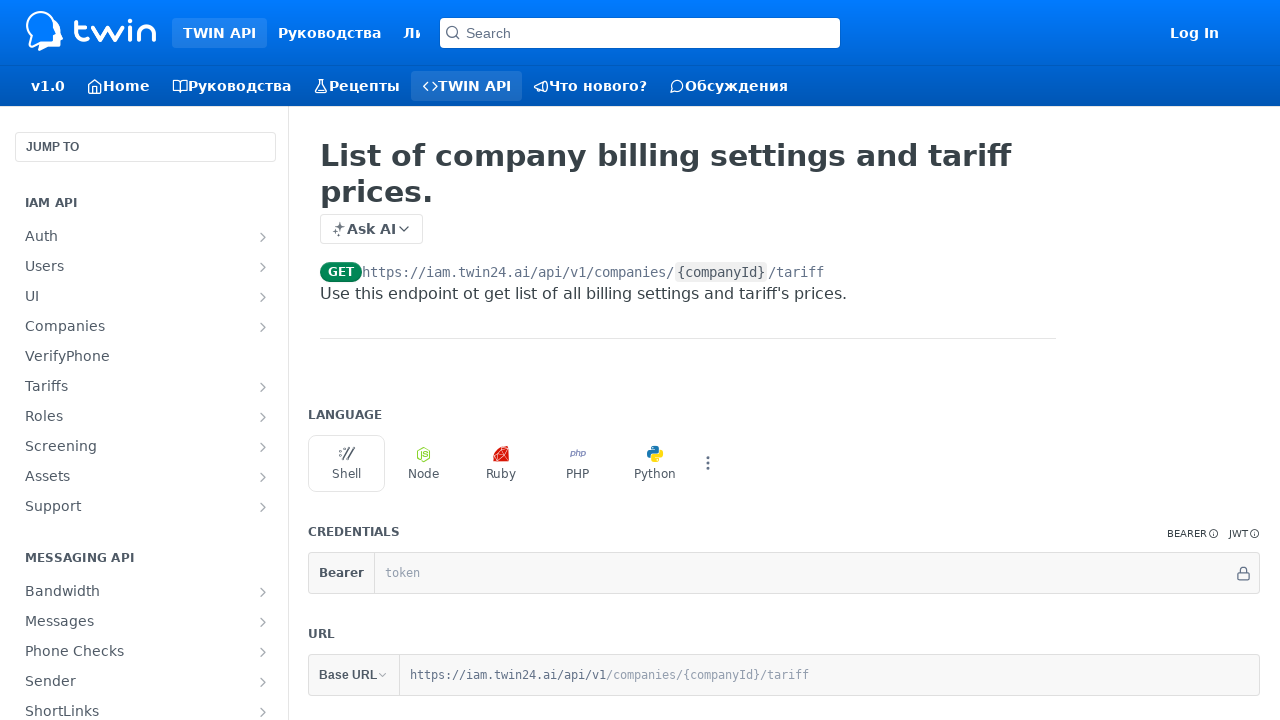

--- FILE ---
content_type: text/css; charset=UTF-8
request_url: https://cdn.readme.io/public/hub/web/main.2f0b1fcb0624f09ee5e5.css
body_size: 90275
content:
@charset "utf-8";.fa{font-family:var(--fa-style-family,"Font Awesome 6 Pro");font-weight:var(--fa-style,900)}.fa-solid,.fa-regular,.fa-brands,.fas,.far,.fab,.fal,.fat,.fad,.fass,.fasr,.fasl,.fast,.fasds,.fa-light,.fa-thin,.fa-duotone,.fa-sharp,.fa-sharp-duotone,.fa-sharp-solid,.fa-classic,.fa{-moz-osx-font-smoothing:grayscale;-webkit-font-smoothing:antialiased;display:var(--fa-display,inline-block);font-variant:normal;text-rendering:auto;font-style:normal;line-height:1}.fas,.far,.fal,.fat,.fa-solid,.fa-regular,.fa-light,.fa-thin,.fa-classic{font-family:"Font Awesome 6 Pro"}.fab,.fa-brands{font-family:"Font Awesome 6 Brands"}.fad,.fa-classic.fa-duotone,.fa-duotone{font-family:"Font Awesome 6 Duotone"}.fasds,.fa-sharp-duotone{font-family:"Font Awesome 6 Sharp Duotone";font-weight:900}.fass,.fasr,.fasl,.fast,.fa-sharp{font-family:"Font Awesome 6 Sharp"}.fass,.fa-sharp{font-weight:900}.fa-1x{font-size:1em}.fa-2x{font-size:2em}.fa-3x{font-size:3em}.fa-4x{font-size:4em}.fa-5x{font-size:5em}.fa-6x{font-size:6em}.fa-7x{font-size:7em}.fa-8x{font-size:8em}.fa-9x{font-size:9em}.fa-10x{font-size:10em}.fa-2xs{vertical-align:.225em;font-size:.625em;line-height:.1em}.fa-xs{vertical-align:.125em;font-size:.75em;line-height:.08333em}.fa-sm{vertical-align:.05357em;font-size:.875em;line-height:.07143em}.fa-lg{vertical-align:-.075em;font-size:1.25em;line-height:.05em}.fa-xl{vertical-align:-.125em;font-size:1.5em;line-height:.04167em}.fa-2xl{vertical-align:-.1875em;font-size:2em;line-height:.03125em}.fa-fw{text-align:center;width:1.25em}.fa-ul{margin-left:var(--fa-li-margin,2.5em);padding-left:0;list-style-type:none}.fa-ul>li{position:relative}.fa-li{left:calc(-1*var(--fa-li-width,2em));text-align:center;width:var(--fa-li-width,2em);line-height:inherit;position:absolute}.fa-border{border-color:var(--fa-border-color,#eee);border-radius:var(--fa-border-radius,.1em);border-style:var(--fa-border-style,solid);border-width:var(--fa-border-width,.08em);padding:var(--fa-border-padding,.2em .25em .15em)}.fa-pull-left{float:left;margin-right:var(--fa-pull-margin,.3em)}.fa-pull-right{float:right;margin-left:var(--fa-pull-margin,.3em)}.fa-beat{-webkit-animation-name:fa-beat;animation-name:fa-beat;-webkit-animation-delay:var(--fa-animation-delay,0s);animation-delay:var(--fa-animation-delay,0s);-webkit-animation-direction:var(--fa-animation-direction,normal);animation-direction:var(--fa-animation-direction,normal);-webkit-animation-duration:var(--fa-animation-duration,1s);animation-duration:var(--fa-animation-duration,1s);-webkit-animation-iteration-count:var(--fa-animation-iteration-count,infinite);animation-iteration-count:var(--fa-animation-iteration-count,infinite);-webkit-animation-timing-function:var(--fa-animation-timing,ease-in-out);animation-timing-function:var(--fa-animation-timing,ease-in-out)}.fa-bounce{-webkit-animation-name:fa-bounce;animation-name:fa-bounce;-webkit-animation-delay:var(--fa-animation-delay,0s);animation-delay:var(--fa-animation-delay,0s);-webkit-animation-direction:var(--fa-animation-direction,normal);animation-direction:var(--fa-animation-direction,normal);-webkit-animation-duration:var(--fa-animation-duration,1s);animation-duration:var(--fa-animation-duration,1s);-webkit-animation-iteration-count:var(--fa-animation-iteration-count,infinite);animation-iteration-count:var(--fa-animation-iteration-count,infinite);-webkit-animation-timing-function:var(--fa-animation-timing,cubic-bezier(.28,.84,.42,1));animation-timing-function:var(--fa-animation-timing,cubic-bezier(.28,.84,.42,1))}.fa-fade{-webkit-animation-name:fa-fade;animation-name:fa-fade;-webkit-animation-delay:var(--fa-animation-delay,0s);animation-delay:var(--fa-animation-delay,0s);-webkit-animation-direction:var(--fa-animation-direction,normal);animation-direction:var(--fa-animation-direction,normal);-webkit-animation-duration:var(--fa-animation-duration,1s);animation-duration:var(--fa-animation-duration,1s);-webkit-animation-iteration-count:var(--fa-animation-iteration-count,infinite);animation-iteration-count:var(--fa-animation-iteration-count,infinite);-webkit-animation-timing-function:var(--fa-animation-timing,cubic-bezier(.4,0,.6,1));animation-timing-function:var(--fa-animation-timing,cubic-bezier(.4,0,.6,1))}.fa-beat-fade{-webkit-animation-name:fa-beat-fade;animation-name:fa-beat-fade;-webkit-animation-delay:var(--fa-animation-delay,0s);animation-delay:var(--fa-animation-delay,0s);-webkit-animation-direction:var(--fa-animation-direction,normal);animation-direction:var(--fa-animation-direction,normal);-webkit-animation-duration:var(--fa-animation-duration,1s);animation-duration:var(--fa-animation-duration,1s);-webkit-animation-iteration-count:var(--fa-animation-iteration-count,infinite);animation-iteration-count:var(--fa-animation-iteration-count,infinite);-webkit-animation-timing-function:var(--fa-animation-timing,cubic-bezier(.4,0,.6,1));animation-timing-function:var(--fa-animation-timing,cubic-bezier(.4,0,.6,1))}.fa-flip{-webkit-animation-name:fa-flip;animation-name:fa-flip;-webkit-animation-delay:var(--fa-animation-delay,0s);animation-delay:var(--fa-animation-delay,0s);-webkit-animation-direction:var(--fa-animation-direction,normal);animation-direction:var(--fa-animation-direction,normal);-webkit-animation-duration:var(--fa-animation-duration,1s);animation-duration:var(--fa-animation-duration,1s);-webkit-animation-iteration-count:var(--fa-animation-iteration-count,infinite);animation-iteration-count:var(--fa-animation-iteration-count,infinite);-webkit-animation-timing-function:var(--fa-animation-timing,ease-in-out);animation-timing-function:var(--fa-animation-timing,ease-in-out)}.fa-shake{-webkit-animation-name:fa-shake;animation-name:fa-shake;-webkit-animation-delay:var(--fa-animation-delay,0s);animation-delay:var(--fa-animation-delay,0s);-webkit-animation-direction:var(--fa-animation-direction,normal);animation-direction:var(--fa-animation-direction,normal);-webkit-animation-duration:var(--fa-animation-duration,1s);animation-duration:var(--fa-animation-duration,1s);-webkit-animation-iteration-count:var(--fa-animation-iteration-count,infinite);animation-iteration-count:var(--fa-animation-iteration-count,infinite);-webkit-animation-timing-function:var(--fa-animation-timing,linear);animation-timing-function:var(--fa-animation-timing,linear)}.fa-spin{-webkit-animation-name:fa-spin;animation-name:fa-spin;-webkit-animation-delay:var(--fa-animation-delay,0s);animation-delay:var(--fa-animation-delay,0s);-webkit-animation-direction:var(--fa-animation-direction,normal);animation-direction:var(--fa-animation-direction,normal);-webkit-animation-duration:var(--fa-animation-duration,2s);animation-duration:var(--fa-animation-duration,2s);-webkit-animation-iteration-count:var(--fa-animation-iteration-count,infinite);animation-iteration-count:var(--fa-animation-iteration-count,infinite);-webkit-animation-timing-function:var(--fa-animation-timing,linear);animation-timing-function:var(--fa-animation-timing,linear)}.fa-spin-reverse{--fa-animation-direction:reverse}.fa-pulse,.fa-spin-pulse{-webkit-animation-name:fa-spin;animation-name:fa-spin;-webkit-animation-direction:var(--fa-animation-direction,normal);animation-direction:var(--fa-animation-direction,normal);-webkit-animation-duration:var(--fa-animation-duration,1s);animation-duration:var(--fa-animation-duration,1s);-webkit-animation-iteration-count:var(--fa-animation-iteration-count,infinite);animation-iteration-count:var(--fa-animation-iteration-count,infinite);-webkit-animation-timing-function:var(--fa-animation-timing,steps(8));animation-timing-function:var(--fa-animation-timing,steps(8))}@media (prefers-reduced-motion:reduce){.fa-beat,.fa-bounce,.fa-fade,.fa-beat-fade,.fa-flip,.fa-pulse,.fa-shake,.fa-spin,.fa-spin-pulse{-webkit-transition-duration:0s;transition-duration:0s;-webkit-transition-delay:0s;transition-delay:0s;-webkit-animation-duration:1ms;animation-duration:1ms;-webkit-animation-iteration-count:1;animation-iteration-count:1;-webkit-animation-delay:-1ms;animation-delay:-1ms}}@-webkit-keyframes fa-beat{0%,90%{-webkit-transform:scale(1);transform:scale(1)}45%{-webkit-transform:scale(var(--fa-beat-scale,1.25));transform:scale(var(--fa-beat-scale,1.25))}}@keyframes fa-beat{0%,90%{-webkit-transform:scale(1);transform:scale(1)}45%{-webkit-transform:scale(var(--fa-beat-scale,1.25));transform:scale(var(--fa-beat-scale,1.25))}}@-webkit-keyframes fa-bounce{0%{-webkit-transform:matrix(1,0,0,1,0,0);transform:matrix(1,0,0,1,0,0)}10%{-webkit-transform:scale(var(--fa-bounce-start-scale-x,1.1),var(--fa-bounce-start-scale-y,.9))translateY(0);transform:scale(var(--fa-bounce-start-scale-x,1.1),var(--fa-bounce-start-scale-y,.9))translateY(0)}30%{-webkit-transform:scale(var(--fa-bounce-jump-scale-x,.9),var(--fa-bounce-jump-scale-y,1.1))translateY(var(--fa-bounce-height,-.5em));transform:scale(var(--fa-bounce-jump-scale-x,.9),var(--fa-bounce-jump-scale-y,1.1))translateY(var(--fa-bounce-height,-.5em))}50%{-webkit-transform:scale(var(--fa-bounce-land-scale-x,1.05),var(--fa-bounce-land-scale-y,.95))translateY(0);transform:scale(var(--fa-bounce-land-scale-x,1.05),var(--fa-bounce-land-scale-y,.95))translateY(0)}57%{-webkit-transform:scale(1,1)translateY(var(--fa-bounce-rebound,-.125em));transform:scale(1,1)translateY(var(--fa-bounce-rebound,-.125em))}64%{-webkit-transform:matrix(1,0,0,1,0,0);transform:matrix(1,0,0,1,0,0)}to{-webkit-transform:matrix(1,0,0,1,0,0);transform:matrix(1,0,0,1,0,0)}}@keyframes fa-bounce{0%{-webkit-transform:matrix(1,0,0,1,0,0);transform:matrix(1,0,0,1,0,0)}10%{-webkit-transform:scale(var(--fa-bounce-start-scale-x,1.1),var(--fa-bounce-start-scale-y,.9))translateY(0);transform:scale(var(--fa-bounce-start-scale-x,1.1),var(--fa-bounce-start-scale-y,.9))translateY(0)}30%{-webkit-transform:scale(var(--fa-bounce-jump-scale-x,.9),var(--fa-bounce-jump-scale-y,1.1))translateY(var(--fa-bounce-height,-.5em));transform:scale(var(--fa-bounce-jump-scale-x,.9),var(--fa-bounce-jump-scale-y,1.1))translateY(var(--fa-bounce-height,-.5em))}50%{-webkit-transform:scale(var(--fa-bounce-land-scale-x,1.05),var(--fa-bounce-land-scale-y,.95))translateY(0);transform:scale(var(--fa-bounce-land-scale-x,1.05),var(--fa-bounce-land-scale-y,.95))translateY(0)}57%{-webkit-transform:scale(1,1)translateY(var(--fa-bounce-rebound,-.125em));transform:scale(1,1)translateY(var(--fa-bounce-rebound,-.125em))}64%{-webkit-transform:matrix(1,0,0,1,0,0);transform:matrix(1,0,0,1,0,0)}to{-webkit-transform:matrix(1,0,0,1,0,0);transform:matrix(1,0,0,1,0,0)}}@-webkit-keyframes fa-fade{50%{opacity:var(--fa-fade-opacity,.4)}}@keyframes fa-fade{50%{opacity:var(--fa-fade-opacity,.4)}}@-webkit-keyframes fa-beat-fade{0%,to{opacity:var(--fa-beat-fade-opacity,.4);-webkit-transform:scale(1);transform:scale(1)}50%{opacity:1;-webkit-transform:scale(var(--fa-beat-fade-scale,1.125));transform:scale(var(--fa-beat-fade-scale,1.125))}}@keyframes fa-beat-fade{0%,to{opacity:var(--fa-beat-fade-opacity,.4);-webkit-transform:scale(1);transform:scale(1)}50%{opacity:1;-webkit-transform:scale(var(--fa-beat-fade-scale,1.125));transform:scale(var(--fa-beat-fade-scale,1.125))}}@-webkit-keyframes fa-flip{50%{-webkit-transform:rotate3d(var(--fa-flip-x,0),var(--fa-flip-y,1),var(--fa-flip-z,0),var(--fa-flip-angle,-180deg));transform:rotate3d(var(--fa-flip-x,0),var(--fa-flip-y,1),var(--fa-flip-z,0),var(--fa-flip-angle,-180deg))}}@keyframes fa-flip{50%{-webkit-transform:rotate3d(var(--fa-flip-x,0),var(--fa-flip-y,1),var(--fa-flip-z,0),var(--fa-flip-angle,-180deg));transform:rotate3d(var(--fa-flip-x,0),var(--fa-flip-y,1),var(--fa-flip-z,0),var(--fa-flip-angle,-180deg))}}@-webkit-keyframes fa-shake{0%{-webkit-transform:rotate(-15deg);transform:rotate(-15deg)}4%{-webkit-transform:rotate(15deg);transform:rotate(15deg)}8%,24%{-webkit-transform:rotate(-18deg);transform:rotate(-18deg)}12%,28%{-webkit-transform:rotate(18deg);transform:rotate(18deg)}16%{-webkit-transform:rotate(-22deg);transform:rotate(-22deg)}20%{-webkit-transform:rotate(22deg);transform:rotate(22deg)}32%{-webkit-transform:rotate(-12deg);transform:rotate(-12deg)}36%{-webkit-transform:rotate(12deg);transform:rotate(12deg)}40%,to{-webkit-transform:rotate(0);transform:rotate(0)}}@keyframes fa-shake{0%{-webkit-transform:rotate(-15deg);transform:rotate(-15deg)}4%{-webkit-transform:rotate(15deg);transform:rotate(15deg)}8%,24%{-webkit-transform:rotate(-18deg);transform:rotate(-18deg)}12%,28%{-webkit-transform:rotate(18deg);transform:rotate(18deg)}16%{-webkit-transform:rotate(-22deg);transform:rotate(-22deg)}20%{-webkit-transform:rotate(22deg);transform:rotate(22deg)}32%{-webkit-transform:rotate(-12deg);transform:rotate(-12deg)}36%{-webkit-transform:rotate(12deg);transform:rotate(12deg)}40%,to{-webkit-transform:rotate(0);transform:rotate(0)}}@-webkit-keyframes fa-spin{0%{-webkit-transform:rotate(0);transform:rotate(0)}to{-webkit-transform:rotate(360deg);transform:rotate(360deg)}}@keyframes fa-spin{0%{-webkit-transform:rotate(0);transform:rotate(0)}to{-webkit-transform:rotate(360deg);transform:rotate(360deg)}}.fa-rotate-90{-webkit-transform:rotate(90deg);transform:rotate(90deg)}.fa-rotate-180{-webkit-transform:rotate(180deg);transform:rotate(180deg)}.fa-rotate-270{-webkit-transform:rotate(270deg);transform:rotate(270deg)}.fa-flip-horizontal{-webkit-transform:scaleX(-1);transform:scaleX(-1)}.fa-flip-vertical{-webkit-transform:scaleY(-1);transform:scaleY(-1)}.fa-flip-both,.fa-flip-horizontal.fa-flip-vertical{-webkit-transform:scale(-1);transform:scale(-1)}.fa-rotate-by{-webkit-transform:rotate(var(--fa-rotate-angle,0));transform:rotate(var(--fa-rotate-angle,0))}.fa-stack{vertical-align:middle;width:2.5em;height:2em;line-height:2em;display:inline-block;position:relative}.fa-stack-1x,.fa-stack-2x{text-align:center;z-index:var(--fa-stack-z-index,auto);width:100%;position:absolute;left:0}.fa-stack-1x{line-height:inherit}.fa-stack-2x{font-size:2em}.fa-inverse{color:var(--fa-inverse,#fff)}.fa-0:before{content:"0"}.fa-00:before{content:""}.fa-1:before{content:"1"}.fa-100:before{content:""}.fa-2:before{content:"2"}.fa-3:before{content:"3"}.fa-360-degrees:before{content:""}.fa-4:before{content:"4"}.fa-5:before{content:"5"}.fa-6:before{content:"6"}.fa-7:before{content:"7"}.fa-8:before{content:"8"}.fa-9:before{content:"9"}.fa-a:before{content:"A"}.fa-abacus:before{content:""}.fa-accent-grave:before{content:"`"}.fa-acorn:before{content:""}.fa-ad:before{content:""}.fa-add:before{content:"+"}.fa-address-book:before{content:""}.fa-address-card:before{content:""}.fa-adjust:before{content:""}.fa-air-conditioner:before{content:""}.fa-air-freshener:before{content:""}.fa-airplay:before{content:""}.fa-alarm-clock:before{content:""}.fa-alarm-exclamation:before{content:""}.fa-alarm-plus:before{content:""}.fa-alarm-snooze:before{content:""}.fa-album:before{content:""}.fa-album-circle-plus:before{content:""}.fa-album-circle-user:before{content:""}.fa-album-collection:before{content:""}.fa-album-collection-circle-plus:before{content:""}.fa-album-collection-circle-user:before{content:""}.fa-alicorn:before{content:""}.fa-alien:before{content:""}.fa-alien-8bit:before,.fa-alien-monster:before{content:""}.fa-align-center:before{content:""}.fa-align-justify:before{content:""}.fa-align-left:before{content:""}.fa-align-right:before{content:""}.fa-align-slash:before{content:""}.fa-allergies:before{content:""}.fa-alt:before{content:""}.fa-ambulance:before{content:""}.fa-american-sign-language-interpreting:before{content:""}.fa-amp-guitar:before{content:""}.fa-ampersand:before{content:"&"}.fa-analytics:before{content:""}.fa-anchor:before{content:""}.fa-anchor-circle-check:before{content:""}.fa-anchor-circle-exclamation:before{content:""}.fa-anchor-circle-xmark:before{content:""}.fa-anchor-lock:before{content:""}.fa-angel:before{content:""}.fa-angle:before{content:""}.fa-angle-90:before{content:""}.fa-angle-double-down:before{content:""}.fa-angle-double-left:before{content:""}.fa-angle-double-right:before{content:""}.fa-angle-double-up:before{content:""}.fa-angle-down:before{content:""}.fa-angle-left:before{content:""}.fa-angle-right:before{content:""}.fa-angle-up:before{content:""}.fa-angles-down:before{content:""}.fa-angles-left:before{content:""}.fa-angles-right:before{content:""}.fa-angles-up:before{content:""}.fa-angles-up-down:before{content:""}.fa-angry:before{content:""}.fa-ankh:before{content:""}.fa-ant:before{content:""}.fa-apartment:before{content:""}.fa-aperture:before{content:""}.fa-apostrophe:before{content:"'"}.fa-apple-alt:before{content:""}.fa-apple-core:before{content:""}.fa-apple-crate:before{content:""}.fa-apple-whole:before{content:""}.fa-archive:before{content:""}.fa-archway:before{content:""}.fa-area-chart:before{content:""}.fa-arrow-alt-circle-down:before{content:""}.fa-arrow-alt-circle-left:before{content:""}.fa-arrow-alt-circle-right:before{content:""}.fa-arrow-alt-circle-up:before{content:""}.fa-arrow-alt-down:before{content:""}.fa-arrow-alt-from-bottom:before{content:""}.fa-arrow-alt-from-left:before{content:""}.fa-arrow-alt-from-right:before{content:""}.fa-arrow-alt-from-top:before{content:""}.fa-arrow-alt-left:before{content:""}.fa-arrow-alt-right:before{content:""}.fa-arrow-alt-square-down:before{content:""}.fa-arrow-alt-square-left:before{content:""}.fa-arrow-alt-square-right:before{content:""}.fa-arrow-alt-square-up:before{content:""}.fa-arrow-alt-to-bottom:before{content:""}.fa-arrow-alt-to-left:before{content:""}.fa-arrow-alt-to-right:before{content:""}.fa-arrow-alt-to-top:before{content:""}.fa-arrow-alt-up:before{content:""}.fa-arrow-circle-down:before{content:""}.fa-arrow-circle-left:before{content:""}.fa-arrow-circle-right:before{content:""}.fa-arrow-circle-up:before{content:""}.fa-arrow-down:before{content:""}.fa-arrow-down-1-9:before{content:""}.fa-arrow-down-9-1:before{content:""}.fa-arrow-down-a-z:before{content:""}.fa-arrow-down-arrow-up:before{content:""}.fa-arrow-down-big-small:before{content:""}.fa-arrow-down-from-arc:before{content:""}.fa-arrow-down-from-bracket:before{content:""}.fa-arrow-down-from-dotted-line:before{content:""}.fa-arrow-down-from-line:before{content:""}.fa-arrow-down-left:before{content:""}.fa-arrow-down-left-and-arrow-up-right-to-center:before{content:""}.fa-arrow-down-long:before{content:""}.fa-arrow-down-right:before{content:""}.fa-arrow-down-short-wide:before{content:""}.fa-arrow-down-small-big:before{content:""}.fa-arrow-down-square-triangle:before{content:""}.fa-arrow-down-to-arc:before{content:""}.fa-arrow-down-to-bracket:before{content:""}.fa-arrow-down-to-dotted-line:before{content:""}.fa-arrow-down-to-line:before{content:""}.fa-arrow-down-to-square:before{content:""}.fa-arrow-down-triangle-square:before{content:""}.fa-arrow-down-up-across-line:before{content:""}.fa-arrow-down-up-lock:before{content:""}.fa-arrow-down-wide-short:before{content:""}.fa-arrow-down-z-a:before{content:""}.fa-arrow-from-bottom:before{content:""}.fa-arrow-from-left:before{content:""}.fa-arrow-from-right:before{content:""}.fa-arrow-from-top:before{content:""}.fa-arrow-left:before{content:""}.fa-arrow-left-from-arc:before{content:""}.fa-arrow-left-from-bracket:before{content:""}.fa-arrow-left-from-line:before{content:""}.fa-arrow-left-long:before{content:""}.fa-arrow-left-long-to-line:before{content:""}.fa-arrow-left-rotate:before{content:""}.fa-arrow-left-to-arc:before{content:""}.fa-arrow-left-to-bracket:before{content:""}.fa-arrow-left-to-line:before{content:""}.fa-arrow-pointer:before{content:""}.fa-arrow-progress:before{content:""}.fa-arrow-right:before{content:""}.fa-arrow-right-arrow-left:before{content:""}.fa-arrow-right-from-arc:before{content:""}.fa-arrow-right-from-bracket:before{content:""}.fa-arrow-right-from-file:before{content:""}.fa-arrow-right-from-line:before{content:""}.fa-arrow-right-long:before{content:""}.fa-arrow-right-long-to-line:before{content:""}.fa-arrow-right-rotate:before{content:""}.fa-arrow-right-to-arc:before{content:""}.fa-arrow-right-to-bracket:before{content:""}.fa-arrow-right-to-city:before{content:""}.fa-arrow-right-to-file:before{content:""}.fa-arrow-right-to-line:before{content:""}.fa-arrow-rotate-back:before,.fa-arrow-rotate-backward:before{content:""}.fa-arrow-rotate-forward:before{content:""}.fa-arrow-rotate-left:before{content:""}.fa-arrow-rotate-right:before{content:""}.fa-arrow-square-down:before{content:""}.fa-arrow-square-left:before{content:""}.fa-arrow-square-right:before{content:""}.fa-arrow-square-up:before{content:""}.fa-arrow-to-bottom:before{content:""}.fa-arrow-to-left:before{content:""}.fa-arrow-to-right:before{content:""}.fa-arrow-to-top:before{content:""}.fa-arrow-trend-down:before{content:""}.fa-arrow-trend-up:before{content:""}.fa-arrow-turn-down:before{content:""}.fa-arrow-turn-down-left:before{content:""}.fa-arrow-turn-down-right:before{content:""}.fa-arrow-turn-left:before{content:""}.fa-arrow-turn-left-down:before{content:""}.fa-arrow-turn-left-up:before{content:""}.fa-arrow-turn-right:before{content:""}.fa-arrow-turn-up:before{content:""}.fa-arrow-up:before{content:""}.fa-arrow-up-1-9:before{content:""}.fa-arrow-up-9-1:before{content:""}.fa-arrow-up-a-z:before{content:""}.fa-arrow-up-arrow-down:before{content:""}.fa-arrow-up-big-small:before{content:""}.fa-arrow-up-from-arc:before{content:""}.fa-arrow-up-from-bracket:before{content:""}.fa-arrow-up-from-dotted-line:before{content:""}.fa-arrow-up-from-ground-water:before{content:""}.fa-arrow-up-from-line:before{content:""}.fa-arrow-up-from-square:before{content:""}.fa-arrow-up-from-water-pump:before{content:""}.fa-arrow-up-left:before{content:""}.fa-arrow-up-left-from-circle:before{content:""}.fa-arrow-up-long:before{content:""}.fa-arrow-up-right:before{content:""}.fa-arrow-up-right-and-arrow-down-left-from-center:before{content:""}.fa-arrow-up-right-dots:before{content:""}.fa-arrow-up-right-from-square:before{content:""}.fa-arrow-up-short-wide:before{content:""}.fa-arrow-up-small-big:before{content:""}.fa-arrow-up-square-triangle:before{content:""}.fa-arrow-up-to-arc:before{content:""}.fa-arrow-up-to-bracket:before{content:""}.fa-arrow-up-to-dotted-line:before{content:""}.fa-arrow-up-to-line:before{content:""}.fa-arrow-up-triangle-square:before{content:""}.fa-arrow-up-wide-short:before{content:""}.fa-arrow-up-z-a:before{content:""}.fa-arrows:before{content:""}.fa-arrows-alt:before{content:""}.fa-arrows-alt-h:before{content:""}.fa-arrows-alt-v:before{content:""}.fa-arrows-cross:before{content:""}.fa-arrows-down-to-line:before{content:""}.fa-arrows-down-to-people:before{content:""}.fa-arrows-from-dotted-line:before{content:""}.fa-arrows-from-line:before{content:""}.fa-arrows-h:before,.fa-arrows-left-right:before{content:""}.fa-arrows-left-right-to-line:before{content:""}.fa-arrows-maximize:before{content:""}.fa-arrows-minimize:before{content:""}.fa-arrows-repeat:before{content:""}.fa-arrows-repeat-1:before{content:""}.fa-arrows-retweet:before{content:""}.fa-arrows-rotate:before{content:""}.fa-arrows-rotate-reverse:before{content:""}.fa-arrows-spin:before{content:""}.fa-arrows-split-up-and-left:before{content:""}.fa-arrows-to-circle:before{content:""}.fa-arrows-to-dot:before{content:""}.fa-arrows-to-dotted-line:before{content:""}.fa-arrows-to-eye:before{content:""}.fa-arrows-to-line:before{content:""}.fa-arrows-turn-right:before{content:""}.fa-arrows-turn-to-dots:before{content:""}.fa-arrows-up-down:before{content:""}.fa-arrows-up-down-left-right:before{content:""}.fa-arrows-up-to-line:before{content:""}.fa-arrows-v:before{content:""}.fa-asl-interpreting:before{content:""}.fa-assistive-listening-systems:before{content:""}.fa-asterisk:before{content:"*"}.fa-at:before{content:"@"}.fa-atlas:before{content:""}.fa-atom:before{content:""}.fa-atom-alt:before,.fa-atom-simple:before{content:""}.fa-audio-description:before{content:""}.fa-audio-description-slash:before{content:""}.fa-austral-sign:before{content:""}.fa-automobile:before{content:""}.fa-avocado:before{content:""}.fa-award:before{content:""}.fa-award-simple:before{content:""}.fa-axe:before{content:""}.fa-axe-battle:before{content:""}.fa-b:before{content:"B"}.fa-baby:before{content:""}.fa-baby-carriage:before{content:""}.fa-backpack:before{content:""}.fa-backspace:before{content:""}.fa-backward:before{content:""}.fa-backward-fast:before{content:""}.fa-backward-step:before{content:""}.fa-bacon:before{content:""}.fa-bacteria:before{content:""}.fa-bacterium:before{content:""}.fa-badge:before{content:""}.fa-badge-check:before{content:""}.fa-badge-dollar:before{content:""}.fa-badge-percent:before{content:""}.fa-badge-sheriff:before{content:""}.fa-badger-honey:before{content:""}.fa-badminton:before{content:""}.fa-bag-seedling:before{content:""}.fa-bag-shopping:before{content:""}.fa-bag-shopping-minus:before{content:""}.fa-bag-shopping-plus:before{content:""}.fa-bagel:before{content:""}.fa-bags-shopping:before{content:""}.fa-baguette:before{content:""}.fa-bahai:before{content:""}.fa-baht-sign:before{content:""}.fa-balance-scale:before{content:""}.fa-balance-scale-left:before{content:""}.fa-balance-scale-right:before{content:""}.fa-ball-pile:before{content:""}.fa-balloon:before{content:""}.fa-balloons:before{content:""}.fa-ballot:before{content:""}.fa-ballot-check:before{content:""}.fa-ban:before{content:""}.fa-ban-bug:before{content:""}.fa-ban-parking:before{content:""}.fa-ban-smoking:before{content:""}.fa-banana:before{content:""}.fa-band-aid:before,.fa-bandage:before{content:""}.fa-bangladeshi-taka-sign:before{content:""}.fa-banjo:before{content:""}.fa-bank:before{content:""}.fa-bar-chart:before{content:""}.fa-barcode:before{content:""}.fa-barcode-alt:before{content:""}.fa-barcode-read:before{content:""}.fa-barcode-scan:before{content:""}.fa-barn-silo:before{content:""}.fa-bars:before{content:""}.fa-bars-filter:before{content:""}.fa-bars-progress:before{content:""}.fa-bars-sort:before{content:""}.fa-bars-staggered:before{content:""}.fa-baseball:before,.fa-baseball-ball:before{content:""}.fa-baseball-bat-ball:before{content:""}.fa-basket-shopping:before{content:""}.fa-basket-shopping-minus:before{content:""}.fa-basket-shopping-plus:before{content:""}.fa-basket-shopping-simple:before{content:""}.fa-basketball:before,.fa-basketball-ball:before{content:""}.fa-basketball-hoop:before{content:""}.fa-bat:before{content:""}.fa-bath:before,.fa-bathtub:before{content:""}.fa-battery:before{content:""}.fa-battery-0:before{content:""}.fa-battery-1:before{content:""}.fa-battery-2:before{content:""}.fa-battery-3:before{content:""}.fa-battery-4:before{content:""}.fa-battery-5:before{content:""}.fa-battery-bolt:before{content:""}.fa-battery-car:before{content:""}.fa-battery-empty:before{content:""}.fa-battery-exclamation:before{content:""}.fa-battery-full:before{content:""}.fa-battery-half:before{content:""}.fa-battery-low:before{content:""}.fa-battery-quarter:before{content:""}.fa-battery-slash:before{content:""}.fa-battery-three-quarters:before{content:""}.fa-bed:before{content:""}.fa-bed-alt:before{content:""}.fa-bed-bunk:before{content:""}.fa-bed-empty:before{content:""}.fa-bed-front:before{content:""}.fa-bed-pulse:before{content:""}.fa-bee:before{content:""}.fa-beer:before{content:""}.fa-beer-foam:before,.fa-beer-mug:before{content:""}.fa-beer-mug-empty:before{content:""}.fa-bell:before{content:""}.fa-bell-concierge:before{content:""}.fa-bell-exclamation:before{content:""}.fa-bell-on:before{content:""}.fa-bell-plus:before{content:""}.fa-bell-ring:before{content:""}.fa-bell-school:before{content:""}.fa-bell-school-slash:before{content:""}.fa-bell-slash:before{content:""}.fa-bells:before{content:""}.fa-bench-tree:before{content:""}.fa-betamax:before{content:""}.fa-bezier-curve:before{content:""}.fa-bible:before{content:""}.fa-bicycle:before{content:""}.fa-biking:before{content:""}.fa-biking-mountain:before{content:""}.fa-billboard:before{content:""}.fa-bin-bottles:before{content:""}.fa-bin-bottles-recycle:before{content:""}.fa-bin-recycle:before{content:""}.fa-binary:before{content:""}.fa-binary-circle-check:before{content:""}.fa-binary-lock:before{content:""}.fa-binary-slash:before{content:""}.fa-binoculars:before{content:""}.fa-biohazard:before{content:""}.fa-bird:before{content:""}.fa-birthday-cake:before{content:""}.fa-bitcoin-sign:before{content:""}.fa-blackboard:before{content:""}.fa-blanket:before{content:""}.fa-blanket-fire:before{content:""}.fa-blender:before{content:""}.fa-blender-phone:before{content:""}.fa-blind:before{content:""}.fa-blinds:before{content:""}.fa-blinds-open:before{content:""}.fa-blinds-raised:before{content:""}.fa-block:before{content:""}.fa-block-brick:before{content:""}.fa-block-brick-fire:before{content:""}.fa-block-question:before{content:""}.fa-block-quote:before{content:""}.fa-blog:before{content:""}.fa-blueberries:before{content:""}.fa-bluetooth:before{content:""}.fa-bold:before{content:""}.fa-bolt:before{content:""}.fa-bolt-auto:before{content:""}.fa-bolt-lightning:before{content:""}.fa-bolt-slash:before{content:""}.fa-bomb:before{content:""}.fa-bone:before{content:""}.fa-bone-break:before{content:""}.fa-bong:before{content:""}.fa-book:before{content:""}.fa-book-alt:before{content:""}.fa-book-arrow-right:before{content:""}.fa-book-arrow-up:before{content:""}.fa-book-atlas:before{content:""}.fa-book-bible:before{content:""}.fa-book-blank:before{content:""}.fa-book-bookmark:before{content:""}.fa-book-circle:before{content:""}.fa-book-circle-arrow-right:before{content:""}.fa-book-circle-arrow-up:before{content:""}.fa-book-copy:before{content:""}.fa-book-dead:before{content:""}.fa-book-font:before{content:""}.fa-book-heart:before{content:""}.fa-book-journal-whills:before{content:""}.fa-book-law:before{content:""}.fa-book-medical:before{content:""}.fa-book-open:before{content:""}.fa-book-open-alt:before,.fa-book-open-cover:before{content:""}.fa-book-open-reader:before{content:""}.fa-book-quran:before{content:""}.fa-book-reader:before{content:""}.fa-book-section:before{content:""}.fa-book-skull:before{content:""}.fa-book-sparkles:before,.fa-book-spells:before{content:""}.fa-book-tanakh:before{content:""}.fa-book-user:before{content:""}.fa-bookmark:before{content:""}.fa-bookmark-circle:before{content:""}.fa-bookmark-slash:before{content:""}.fa-books:before{content:""}.fa-books-medical:before{content:""}.fa-boombox:before{content:""}.fa-boot:before{content:""}.fa-boot-heeled:before{content:""}.fa-booth-curtain:before{content:""}.fa-border-all:before{content:""}.fa-border-bottom:before{content:""}.fa-border-bottom-right:before{content:""}.fa-border-center-h:before{content:""}.fa-border-center-v:before{content:""}.fa-border-inner:before{content:""}.fa-border-left:before{content:""}.fa-border-none:before{content:""}.fa-border-outer:before{content:""}.fa-border-right:before{content:""}.fa-border-style:before{content:""}.fa-border-style-alt:before{content:""}.fa-border-top:before{content:""}.fa-border-top-left:before{content:""}.fa-bore-hole:before{content:""}.fa-bottle-baby:before{content:""}.fa-bottle-droplet:before{content:""}.fa-bottle-water:before{content:""}.fa-bow-arrow:before{content:""}.fa-bowl-chopsticks:before{content:""}.fa-bowl-chopsticks-noodles:before{content:""}.fa-bowl-food:before{content:""}.fa-bowl-hot:before{content:""}.fa-bowl-rice:before{content:""}.fa-bowl-salad:before{content:""}.fa-bowl-scoop:before{content:""}.fa-bowl-scoops:before{content:""}.fa-bowl-shaved-ice:before{content:""}.fa-bowl-soft-serve:before{content:""}.fa-bowl-spoon:before{content:""}.fa-bowling-ball:before{content:""}.fa-bowling-ball-pin:before{content:""}.fa-bowling-pins:before{content:""}.fa-box:before{content:""}.fa-box-alt:before{content:""}.fa-box-archive:before{content:""}.fa-box-ballot:before{content:""}.fa-box-check:before{content:""}.fa-box-circle-check:before{content:""}.fa-box-dollar:before{content:""}.fa-box-fragile:before{content:""}.fa-box-full:before{content:""}.fa-box-heart:before{content:""}.fa-box-open:before{content:""}.fa-box-open-full:before{content:""}.fa-box-taped:before{content:""}.fa-box-tissue:before{content:""}.fa-box-up:before{content:""}.fa-box-usd:before{content:""}.fa-boxes:before,.fa-boxes-alt:before{content:""}.fa-boxes-packing:before{content:""}.fa-boxes-stacked:before{content:""}.fa-boxing-glove:before{content:""}.fa-bracket:before{content:"["}.fa-bracket-curly:before,.fa-bracket-curly-left:before{content:"{"}.fa-bracket-curly-right:before{content:"}"}.fa-bracket-left:before{content:"["}.fa-bracket-round:before{content:"("}.fa-bracket-round-right:before{content:")"}.fa-bracket-square:before{content:"["}.fa-bracket-square-right:before{content:"]"}.fa-brackets:before{content:""}.fa-brackets-curly:before{content:""}.fa-brackets-round:before{content:""}.fa-brackets-square:before{content:""}.fa-braille:before{content:""}.fa-brain:before{content:""}.fa-brain-arrow-curved-right:before{content:""}.fa-brain-circuit:before{content:""}.fa-brake-warning:before{content:""}.fa-brazilian-real-sign:before{content:""}.fa-bread-loaf:before{content:""}.fa-bread-slice:before{content:""}.fa-bread-slice-butter:before{content:""}.fa-bridge:before{content:""}.fa-bridge-circle-check:before{content:""}.fa-bridge-circle-exclamation:before{content:""}.fa-bridge-circle-xmark:before{content:""}.fa-bridge-lock:before{content:""}.fa-bridge-suspension:before{content:""}.fa-bridge-water:before{content:""}.fa-briefcase:before{content:""}.fa-briefcase-arrow-right:before{content:""}.fa-briefcase-blank:before{content:""}.fa-briefcase-clock:before{content:""}.fa-briefcase-medical:before{content:""}.fa-brightness:before{content:""}.fa-brightness-low:before{content:""}.fa-bring-forward:before{content:""}.fa-bring-front:before{content:""}.fa-broadcast-tower:before{content:""}.fa-broccoli:before{content:""}.fa-broom:before{content:""}.fa-broom-ball:before{content:""}.fa-broom-wide:before{content:""}.fa-browser:before{content:""}.fa-browsers:before{content:""}.fa-brush:before{content:""}.fa-bucket:before{content:""}.fa-bug:before{content:""}.fa-bug-slash:before{content:""}.fa-bugs:before{content:""}.fa-building:before{content:""}.fa-building-circle-arrow-right:before{content:""}.fa-building-circle-check:before{content:""}.fa-building-circle-exclamation:before{content:""}.fa-building-circle-xmark:before{content:""}.fa-building-columns:before{content:""}.fa-building-flag:before{content:""}.fa-building-lock:before{content:""}.fa-building-magnifying-glass:before{content:""}.fa-building-memo:before{content:""}.fa-building-ngo:before{content:""}.fa-building-shield:before{content:""}.fa-building-un:before{content:""}.fa-building-user:before{content:""}.fa-building-wheat:before{content:""}.fa-buildings:before{content:""}.fa-bulldozer:before{content:""}.fa-bullhorn:before{content:""}.fa-bullseye:before{content:""}.fa-bullseye-arrow:before{content:""}.fa-bullseye-pointer:before{content:""}.fa-buoy:before{content:""}.fa-buoy-mooring:before{content:""}.fa-burger:before{content:""}.fa-burger-cheese:before{content:""}.fa-burger-fries:before{content:""}.fa-burger-glass:before{content:""}.fa-burger-lettuce:before{content:""}.fa-burger-soda:before{content:""}.fa-burn:before{content:""}.fa-burrito:before{content:""}.fa-burst:before{content:""}.fa-bus:before{content:""}.fa-bus-alt:before{content:""}.fa-bus-school:before{content:""}.fa-bus-simple:before{content:""}.fa-business-front:before{content:""}.fa-business-time:before{content:""}.fa-butter:before{content:""}.fa-c:before{content:"C"}.fa-cab:before{content:""}.fa-cabin:before{content:""}.fa-cabinet-filing:before{content:""}.fa-cable-car:before{content:""}.fa-cactus:before{content:""}.fa-caduceus:before{content:""}.fa-cake:before,.fa-cake-candles:before{content:""}.fa-cake-slice:before{content:""}.fa-calculator:before{content:""}.fa-calculator-alt:before,.fa-calculator-simple:before{content:""}.fa-calendar:before{content:""}.fa-calendar-alt:before{content:""}.fa-calendar-arrow-down:before{content:""}.fa-calendar-arrow-up:before{content:""}.fa-calendar-check:before{content:""}.fa-calendar-circle:before{content:""}.fa-calendar-circle-exclamation:before{content:""}.fa-calendar-circle-minus:before{content:""}.fa-calendar-circle-plus:before{content:""}.fa-calendar-circle-user:before{content:""}.fa-calendar-clock:before{content:""}.fa-calendar-day:before{content:""}.fa-calendar-days:before{content:""}.fa-calendar-download:before{content:""}.fa-calendar-edit:before{content:""}.fa-calendar-exclamation:before{content:""}.fa-calendar-heart:before{content:""}.fa-calendar-image:before{content:""}.fa-calendar-lines:before{content:""}.fa-calendar-lines-pen:before{content:""}.fa-calendar-minus:before{content:""}.fa-calendar-note:before{content:""}.fa-calendar-pen:before{content:""}.fa-calendar-plus:before{content:""}.fa-calendar-range:before{content:""}.fa-calendar-star:before{content:""}.fa-calendar-time:before{content:""}.fa-calendar-times:before{content:""}.fa-calendar-upload:before{content:""}.fa-calendar-users:before{content:""}.fa-calendar-week:before{content:""}.fa-calendar-xmark:before{content:""}.fa-calendars:before{content:""}.fa-camcorder:before{content:""}.fa-camera:before,.fa-camera-alt:before{content:""}.fa-camera-cctv:before{content:""}.fa-camera-circle:before{content:""}.fa-camera-home:before{content:""}.fa-camera-movie:before{content:""}.fa-camera-polaroid:before{content:""}.fa-camera-retro:before{content:""}.fa-camera-rotate:before{content:""}.fa-camera-security:before{content:""}.fa-camera-slash:before{content:""}.fa-camera-viewfinder:before{content:""}.fa-camera-web:before{content:""}.fa-camera-web-slash:before{content:""}.fa-campfire:before{content:""}.fa-campground:before{content:""}.fa-can-food:before{content:""}.fa-cancel:before{content:""}.fa-candle-holder:before{content:""}.fa-candy:before{content:""}.fa-candy-bar:before{content:""}.fa-candy-cane:before{content:""}.fa-candy-corn:before{content:""}.fa-cannabis:before{content:""}.fa-cannon:before{content:""}.fa-capsules:before{content:""}.fa-car:before{content:""}.fa-car-alt:before{content:""}.fa-car-battery:before{content:""}.fa-car-bolt:before{content:""}.fa-car-building:before{content:""}.fa-car-bump:before{content:""}.fa-car-burst:before{content:""}.fa-car-bus:before{content:""}.fa-car-circle-bolt:before{content:""}.fa-car-crash:before{content:""}.fa-car-garage:before{content:""}.fa-car-mechanic:before{content:""}.fa-car-mirrors:before{content:""}.fa-car-on:before{content:""}.fa-car-rear:before{content:""}.fa-car-side:before{content:""}.fa-car-side-bolt:before{content:""}.fa-car-tilt:before{content:""}.fa-car-tunnel:before{content:""}.fa-car-wash:before{content:""}.fa-car-wrench:before{content:""}.fa-caravan:before{content:""}.fa-caravan-alt:before,.fa-caravan-simple:before{content:""}.fa-card-club:before{content:""}.fa-card-diamond:before{content:""}.fa-card-heart:before{content:""}.fa-card-spade:before{content:""}.fa-cards:before{content:""}.fa-cards-blank:before{content:""}.fa-caret-circle-down:before{content:""}.fa-caret-circle-left:before{content:""}.fa-caret-circle-right:before{content:""}.fa-caret-circle-up:before{content:""}.fa-caret-down:before{content:""}.fa-caret-left:before{content:""}.fa-caret-right:before{content:""}.fa-caret-square-down:before{content:""}.fa-caret-square-left:before{content:""}.fa-caret-square-right:before{content:""}.fa-caret-square-up:before{content:""}.fa-caret-up:before{content:""}.fa-carriage-baby:before{content:""}.fa-carrot:before{content:""}.fa-cars:before{content:""}.fa-cart-arrow-down:before{content:""}.fa-cart-arrow-up:before{content:""}.fa-cart-circle-arrow-down:before{content:""}.fa-cart-circle-arrow-up:before{content:""}.fa-cart-circle-check:before{content:""}.fa-cart-circle-exclamation:before{content:""}.fa-cart-circle-plus:before{content:""}.fa-cart-circle-xmark:before{content:""}.fa-cart-flatbed:before{content:""}.fa-cart-flatbed-boxes:before{content:""}.fa-cart-flatbed-empty:before{content:""}.fa-cart-flatbed-suitcase:before{content:""}.fa-cart-minus:before{content:""}.fa-cart-plus:before{content:""}.fa-cart-shopping:before{content:""}.fa-cart-shopping-fast:before{content:""}.fa-cart-xmark:before{content:""}.fa-cash-register:before{content:""}.fa-cassette-betamax:before{content:""}.fa-cassette-tape:before{content:""}.fa-cassette-vhs:before{content:""}.fa-castle:before{content:""}.fa-cat:before{content:""}.fa-cat-space:before{content:""}.fa-cauldron:before{content:""}.fa-cctv:before{content:""}.fa-cedi-sign:before{content:""}.fa-cent-sign:before{content:""}.fa-certificate:before{content:""}.fa-chain:before{content:""}.fa-chain-broken:before{content:""}.fa-chain-horizontal:before{content:""}.fa-chain-horizontal-slash:before{content:""}.fa-chain-slash:before{content:""}.fa-chair:before{content:""}.fa-chair-office:before{content:""}.fa-chalkboard:before{content:""}.fa-chalkboard-teacher:before,.fa-chalkboard-user:before{content:""}.fa-champagne-glass:before{content:""}.fa-champagne-glasses:before{content:""}.fa-charging-station:before{content:""}.fa-chart-area:before{content:""}.fa-chart-bar:before{content:""}.fa-chart-bullet:before{content:""}.fa-chart-candlestick:before{content:""}.fa-chart-column:before{content:""}.fa-chart-gantt:before{content:""}.fa-chart-kanban:before{content:""}.fa-chart-line:before{content:""}.fa-chart-line-down:before{content:""}.fa-chart-line-up:before{content:""}.fa-chart-line-up-down:before{content:""}.fa-chart-mixed:before{content:""}.fa-chart-mixed-up-circle-currency:before{content:""}.fa-chart-mixed-up-circle-dollar:before{content:""}.fa-chart-network:before{content:""}.fa-chart-pie:before{content:""}.fa-chart-pie-alt:before,.fa-chart-pie-simple:before{content:""}.fa-chart-pie-simple-circle-currency:before{content:""}.fa-chart-pie-simple-circle-dollar:before{content:""}.fa-chart-pyramid:before{content:""}.fa-chart-radar:before{content:""}.fa-chart-scatter:before{content:""}.fa-chart-scatter-3d:before{content:""}.fa-chart-scatter-bubble:before{content:""}.fa-chart-simple:before{content:""}.fa-chart-simple-horizontal:before{content:""}.fa-chart-tree-map:before{content:""}.fa-chart-user:before{content:""}.fa-chart-waterfall:before{content:""}.fa-check:before{content:""}.fa-check-circle:before{content:""}.fa-check-double:before{content:""}.fa-check-square:before{content:""}.fa-check-to-slot:before{content:""}.fa-cheese:before{content:""}.fa-cheese-swiss:before{content:""}.fa-cheeseburger:before{content:""}.fa-cherries:before{content:""}.fa-chess:before{content:""}.fa-chess-bishop:before{content:""}.fa-chess-bishop-alt:before,.fa-chess-bishop-piece:before{content:""}.fa-chess-board:before{content:""}.fa-chess-clock:before{content:""}.fa-chess-clock-alt:before,.fa-chess-clock-flip:before{content:""}.fa-chess-king:before{content:""}.fa-chess-king-alt:before,.fa-chess-king-piece:before{content:""}.fa-chess-knight:before{content:""}.fa-chess-knight-alt:before,.fa-chess-knight-piece:before{content:""}.fa-chess-pawn:before{content:""}.fa-chess-pawn-alt:before,.fa-chess-pawn-piece:before{content:""}.fa-chess-queen:before{content:""}.fa-chess-queen-alt:before,.fa-chess-queen-piece:before{content:""}.fa-chess-rook:before{content:""}.fa-chess-rook-alt:before,.fa-chess-rook-piece:before{content:""}.fa-chestnut:before{content:""}.fa-chevron-circle-down:before{content:""}.fa-chevron-circle-left:before{content:""}.fa-chevron-circle-right:before{content:""}.fa-chevron-circle-up:before{content:""}.fa-chevron-double-down:before{content:""}.fa-chevron-double-left:before{content:""}.fa-chevron-double-right:before{content:""}.fa-chevron-double-up:before{content:""}.fa-chevron-down:before{content:""}.fa-chevron-left:before{content:""}.fa-chevron-right:before{content:""}.fa-chevron-square-down:before{content:""}.fa-chevron-square-left:before{content:""}.fa-chevron-square-right:before{content:""}.fa-chevron-square-up:before{content:""}.fa-chevron-up:before{content:""}.fa-chevrons-down:before{content:""}.fa-chevrons-left:before{content:""}.fa-chevrons-right:before{content:""}.fa-chevrons-up:before{content:""}.fa-chf-sign:before{content:""}.fa-child:before{content:""}.fa-child-combatant:before{content:""}.fa-child-dress:before{content:""}.fa-child-reaching:before{content:""}.fa-child-rifle:before{content:""}.fa-children:before{content:""}.fa-chimney:before{content:""}.fa-chocolate-bar:before{content:""}.fa-chopsticks:before{content:""}.fa-church:before{content:""}.fa-circle:before{content:""}.fa-circle-0:before{content:""}.fa-circle-1:before{content:""}.fa-circle-2:before{content:""}.fa-circle-3:before{content:""}.fa-circle-4:before{content:""}.fa-circle-5:before{content:""}.fa-circle-6:before{content:""}.fa-circle-7:before{content:""}.fa-circle-8:before{content:""}.fa-circle-9:before{content:""}.fa-circle-a:before{content:""}.fa-circle-ampersand:before{content:""}.fa-circle-arrow-down:before{content:""}.fa-circle-arrow-down-left:before{content:""}.fa-circle-arrow-down-right:before{content:""}.fa-circle-arrow-left:before{content:""}.fa-circle-arrow-right:before{content:""}.fa-circle-arrow-up:before{content:""}.fa-circle-arrow-up-left:before{content:""}.fa-circle-arrow-up-right:before{content:""}.fa-circle-b:before{content:""}.fa-circle-bolt:before{content:""}.fa-circle-book-open:before{content:""}.fa-circle-bookmark:before{content:""}.fa-circle-c:before{content:""}.fa-circle-calendar:before{content:""}.fa-circle-camera:before{content:""}.fa-circle-caret-down:before{content:""}.fa-circle-caret-left:before{content:""}.fa-circle-caret-right:before{content:""}.fa-circle-caret-up:before{content:""}.fa-circle-check:before{content:""}.fa-circle-chevron-down:before{content:""}.fa-circle-chevron-left:before{content:""}.fa-circle-chevron-right:before{content:""}.fa-circle-chevron-up:before{content:""}.fa-circle-d:before{content:""}.fa-circle-dashed:before{content:""}.fa-circle-divide:before{content:""}.fa-circle-dollar:before{content:""}.fa-circle-dollar-to-slot:before{content:""}.fa-circle-dot:before{content:""}.fa-circle-down:before{content:""}.fa-circle-down-left:before{content:""}.fa-circle-down-right:before{content:""}.fa-circle-e:before{content:""}.fa-circle-ellipsis:before{content:""}.fa-circle-ellipsis-vertical:before{content:""}.fa-circle-envelope:before{content:""}.fa-circle-euro:before{content:""}.fa-circle-exclamation:before{content:""}.fa-circle-exclamation-check:before{content:""}.fa-circle-f:before{content:""}.fa-circle-g:before{content:""}.fa-circle-gf:before{content:""}.fa-circle-h:before{content:""}.fa-circle-half:before{content:""}.fa-circle-half-stroke:before{content:""}.fa-circle-heart:before{content:""}.fa-circle-i:before{content:""}.fa-circle-info:before{content:""}.fa-circle-j:before{content:""}.fa-circle-k:before{content:""}.fa-circle-l:before{content:""}.fa-circle-left:before{content:""}.fa-circle-location-arrow:before{content:""}.fa-circle-m:before{content:""}.fa-circle-microphone:before{content:""}.fa-circle-microphone-lines:before{content:""}.fa-circle-minus:before{content:""}.fa-circle-n:before{content:""}.fa-circle-nodes:before{content:""}.fa-circle-notch:before{content:""}.fa-circle-o:before{content:""}.fa-circle-p:before{content:""}.fa-circle-parking:before{content:""}.fa-circle-pause:before{content:""}.fa-circle-phone:before{content:""}.fa-circle-phone-flip:before{content:""}.fa-circle-phone-hangup:before{content:""}.fa-circle-play:before{content:""}.fa-circle-plus:before{content:""}.fa-circle-q:before{content:""}.fa-circle-quarter:before{content:""}.fa-circle-quarter-stroke:before{content:""}.fa-circle-quarters:before{content:""}.fa-circle-question:before{content:""}.fa-circle-r:before{content:""}.fa-circle-radiation:before{content:""}.fa-circle-right:before{content:""}.fa-circle-s:before{content:""}.fa-circle-small:before{content:""}.fa-circle-sort:before{content:""}.fa-circle-sort-down:before{content:""}.fa-circle-sort-up:before{content:""}.fa-circle-star:before{content:""}.fa-circle-sterling:before{content:""}.fa-circle-stop:before{content:""}.fa-circle-t:before{content:""}.fa-circle-three-quarters:before{content:""}.fa-circle-three-quarters-stroke:before{content:""}.fa-circle-trash:before{content:""}.fa-circle-u:before{content:""}.fa-circle-up:before{content:""}.fa-circle-up-left:before{content:""}.fa-circle-up-right:before{content:""}.fa-circle-user:before{content:""}.fa-circle-v:before{content:""}.fa-circle-video:before{content:""}.fa-circle-w:before{content:""}.fa-circle-waveform-lines:before{content:""}.fa-circle-wifi:before{content:""}.fa-circle-wifi-circle-wifi:before,.fa-circle-wifi-group:before{content:""}.fa-circle-x:before{content:""}.fa-circle-xmark:before{content:""}.fa-circle-y:before{content:""}.fa-circle-yen:before{content:""}.fa-circle-z:before{content:""}.fa-circles-overlap:before{content:""}.fa-citrus:before{content:""}.fa-citrus-slice:before{content:""}.fa-city:before{content:""}.fa-clapperboard:before{content:""}.fa-clapperboard-play:before{content:""}.fa-clarinet:before{content:""}.fa-claw-marks:before{content:""}.fa-clinic-medical:before{content:""}.fa-clipboard:before{content:""}.fa-clipboard-check:before{content:""}.fa-clipboard-list:before{content:""}.fa-clipboard-list-check:before{content:""}.fa-clipboard-medical:before{content:""}.fa-clipboard-prescription:before{content:""}.fa-clipboard-question:before{content:""}.fa-clipboard-user:before{content:""}.fa-clock:before{content:""}.fa-clock-desk:before{content:""}.fa-clock-eight:before{content:""}.fa-clock-eight-thirty:before{content:""}.fa-clock-eleven:before{content:""}.fa-clock-eleven-thirty:before{content:""}.fa-clock-five:before{content:""}.fa-clock-five-thirty:before{content:""}.fa-clock-four:before{content:""}.fa-clock-four-thirty:before{content:""}.fa-clock-nine:before{content:""}.fa-clock-nine-thirty:before{content:""}.fa-clock-one:before{content:""}.fa-clock-one-thirty:before{content:""}.fa-clock-rotate-left:before{content:""}.fa-clock-seven:before{content:""}.fa-clock-seven-thirty:before{content:""}.fa-clock-six:before{content:""}.fa-clock-six-thirty:before{content:""}.fa-clock-ten:before{content:""}.fa-clock-ten-thirty:before{content:""}.fa-clock-three:before{content:""}.fa-clock-three-thirty:before{content:""}.fa-clock-twelve:before{content:""}.fa-clock-twelve-thirty:before{content:""}.fa-clock-two:before{content:""}.fa-clock-two-thirty:before{content:""}.fa-clone:before{content:""}.fa-close:before{content:""}.fa-closed-captioning:before{content:""}.fa-closed-captioning-slash:before{content:""}.fa-clothes-hanger:before{content:""}.fa-cloud:before{content:""}.fa-cloud-arrow-down:before{content:""}.fa-cloud-arrow-up:before{content:""}.fa-cloud-binary:before{content:""}.fa-cloud-bolt:before{content:""}.fa-cloud-bolt-moon:before{content:""}.fa-cloud-bolt-sun:before{content:""}.fa-cloud-check:before{content:""}.fa-cloud-download:before,.fa-cloud-download-alt:before{content:""}.fa-cloud-drizzle:before{content:""}.fa-cloud-exclamation:before{content:""}.fa-cloud-fog:before{content:""}.fa-cloud-hail:before{content:""}.fa-cloud-hail-mixed:before{content:""}.fa-cloud-meatball:before{content:""}.fa-cloud-minus:before{content:""}.fa-cloud-moon:before{content:""}.fa-cloud-moon-rain:before{content:""}.fa-cloud-music:before{content:""}.fa-cloud-plus:before{content:""}.fa-cloud-question:before{content:""}.fa-cloud-rain:before{content:""}.fa-cloud-rainbow:before{content:""}.fa-cloud-showers:before{content:""}.fa-cloud-showers-heavy:before{content:""}.fa-cloud-showers-water:before{content:""}.fa-cloud-slash:before{content:""}.fa-cloud-sleet:before{content:""}.fa-cloud-snow:before{content:""}.fa-cloud-sun:before{content:""}.fa-cloud-sun-rain:before{content:""}.fa-cloud-upload:before,.fa-cloud-upload-alt:before{content:""}.fa-cloud-word:before{content:""}.fa-cloud-xmark:before{content:""}.fa-clouds:before{content:""}.fa-clouds-moon:before{content:""}.fa-clouds-sun:before{content:""}.fa-clover:before{content:""}.fa-club:before{content:""}.fa-cny:before{content:""}.fa-cocktail:before{content:""}.fa-coconut:before{content:""}.fa-code:before{content:""}.fa-code-branch:before{content:""}.fa-code-commit:before{content:""}.fa-code-compare:before{content:""}.fa-code-fork:before{content:""}.fa-code-merge:before{content:""}.fa-code-pull-request:before{content:""}.fa-code-pull-request-closed:before{content:""}.fa-code-pull-request-draft:before{content:""}.fa-code-simple:before{content:""}.fa-coffee:before{content:""}.fa-coffee-bean:before{content:""}.fa-coffee-beans:before{content:""}.fa-coffee-pot:before{content:""}.fa-coffee-togo:before{content:""}.fa-coffin:before{content:""}.fa-coffin-cross:before{content:""}.fa-cog:before{content:""}.fa-cogs:before{content:""}.fa-coin:before{content:""}.fa-coin-blank:before{content:""}.fa-coin-front:before{content:""}.fa-coin-vertical:before{content:""}.fa-coins:before{content:""}.fa-colon:before{content:":"}.fa-colon-sign:before{content:""}.fa-columns:before{content:""}.fa-columns-3:before{content:""}.fa-comet:before{content:""}.fa-comma:before{content:","}.fa-command:before{content:""}.fa-comment:before{content:""}.fa-comment-alt:before{content:""}.fa-comment-alt-arrow-down:before{content:""}.fa-comment-alt-arrow-up:before{content:""}.fa-comment-alt-captions:before{content:""}.fa-comment-alt-check:before{content:""}.fa-comment-alt-dollar:before{content:""}.fa-comment-alt-dots:before{content:""}.fa-comment-alt-edit:before{content:""}.fa-comment-alt-exclamation:before{content:""}.fa-comment-alt-image:before{content:""}.fa-comment-alt-lines:before{content:""}.fa-comment-alt-medical:before{content:""}.fa-comment-alt-minus:before{content:""}.fa-comment-alt-music:before{content:""}.fa-comment-alt-plus:before{content:""}.fa-comment-alt-quote:before{content:""}.fa-comment-alt-slash:before{content:""}.fa-comment-alt-smile:before{content:""}.fa-comment-alt-text:before{content:""}.fa-comment-alt-times:before{content:""}.fa-comment-arrow-down:before{content:""}.fa-comment-arrow-up:before{content:""}.fa-comment-arrow-up-right:before{content:""}.fa-comment-captions:before{content:""}.fa-comment-check:before{content:""}.fa-comment-code:before{content:""}.fa-comment-dollar:before{content:""}.fa-comment-dots:before{content:""}.fa-comment-edit:before{content:""}.fa-comment-exclamation:before{content:""}.fa-comment-heart:before{content:""}.fa-comment-image:before{content:""}.fa-comment-lines:before{content:""}.fa-comment-medical:before{content:""}.fa-comment-middle:before{content:""}.fa-comment-middle-alt:before{content:""}.fa-comment-middle-top:before{content:""}.fa-comment-middle-top-alt:before{content:""}.fa-comment-minus:before{content:""}.fa-comment-music:before{content:""}.fa-comment-pen:before{content:""}.fa-comment-plus:before{content:""}.fa-comment-question:before{content:""}.fa-comment-quote:before{content:""}.fa-comment-slash:before{content:""}.fa-comment-smile:before{content:""}.fa-comment-sms:before{content:""}.fa-comment-text:before{content:""}.fa-comment-times:before,.fa-comment-xmark:before{content:""}.fa-commenting:before{content:""}.fa-comments:before{content:""}.fa-comments-alt:before{content:""}.fa-comments-alt-dollar:before{content:""}.fa-comments-dollar:before{content:""}.fa-comments-question:before{content:""}.fa-comments-question-check:before{content:""}.fa-compact-disc:before{content:""}.fa-compass:before{content:""}.fa-compass-drafting:before{content:""}.fa-compass-slash:before{content:""}.fa-compress:before{content:""}.fa-compress-alt:before{content:""}.fa-compress-arrows:before{content:""}.fa-compress-arrows-alt:before{content:""}.fa-compress-wide:before{content:""}.fa-computer:before{content:""}.fa-computer-classic:before{content:""}.fa-computer-mouse:before{content:""}.fa-computer-mouse-scrollwheel:before{content:""}.fa-computer-speaker:before{content:""}.fa-concierge-bell:before{content:""}.fa-construction:before{content:""}.fa-contact-book:before{content:""}.fa-contact-card:before{content:""}.fa-container-storage:before{content:""}.fa-conveyor-belt:before{content:""}.fa-conveyor-belt-alt:before{content:""}.fa-conveyor-belt-arm:before{content:""}.fa-conveyor-belt-boxes:before{content:""}.fa-conveyor-belt-empty:before{content:""}.fa-cookie:before{content:""}.fa-cookie-bite:before{content:""}.fa-copy:before{content:""}.fa-copyright:before{content:""}.fa-corn:before{content:""}.fa-corner:before{content:""}.fa-couch:before{content:""}.fa-couch-small:before{content:""}.fa-court-sport:before{content:""}.fa-cow:before{content:""}.fa-cowbell:before{content:""}.fa-cowbell-circle-plus:before,.fa-cowbell-more:before{content:""}.fa-crab:before{content:""}.fa-crate-apple:before{content:""}.fa-crate-empty:before{content:""}.fa-credit-card:before,.fa-credit-card-alt:before{content:""}.fa-credit-card-blank:before{content:""}.fa-credit-card-front:before{content:""}.fa-creemee:before{content:""}.fa-cricket:before,.fa-cricket-bat-ball:before{content:""}.fa-croissant:before{content:""}.fa-crop:before{content:""}.fa-crop-alt:before,.fa-crop-simple:before{content:""}.fa-cross:before{content:""}.fa-crosshairs:before{content:""}.fa-crosshairs-simple:before{content:""}.fa-crow:before{content:""}.fa-crown:before{content:""}.fa-crutch:before{content:""}.fa-crutches:before{content:""}.fa-cruzeiro-sign:before{content:""}.fa-crystal-ball:before{content:""}.fa-cube:before{content:""}.fa-cubes:before{content:""}.fa-cubes-stacked:before{content:""}.fa-cucumber:before{content:""}.fa-cup-straw:before{content:""}.fa-cup-straw-swoosh:before{content:""}.fa-cup-togo:before{content:""}.fa-cupcake:before{content:""}.fa-curling:before,.fa-curling-stone:before{content:""}.fa-custard:before{content:""}.fa-cut:before{content:""}.fa-cutlery:before{content:""}.fa-d:before{content:"D"}.fa-dagger:before{content:""}.fa-dash:before{content:""}.fa-dashboard:before{content:""}.fa-database:before{content:""}.fa-deaf:before,.fa-deafness:before{content:""}.fa-debug:before{content:""}.fa-dedent:before{content:""}.fa-deer:before{content:""}.fa-deer-rudolph:before{content:""}.fa-delete-left:before{content:""}.fa-delete-right:before{content:""}.fa-democrat:before{content:""}.fa-desktop:before,.fa-desktop-alt:before{content:""}.fa-desktop-arrow-down:before{content:""}.fa-desktop-code:before{content:""}.fa-desktop-medical:before{content:""}.fa-desktop-slash:before{content:""}.fa-dewpoint:before{content:""}.fa-dharmachakra:before{content:""}.fa-diagnoses:before{content:""}.fa-diagram-cells:before{content:""}.fa-diagram-lean-canvas:before{content:""}.fa-diagram-nested:before{content:""}.fa-diagram-next:before{content:""}.fa-diagram-predecessor:before{content:""}.fa-diagram-previous:before{content:""}.fa-diagram-project:before{content:""}.fa-diagram-sankey:before{content:""}.fa-diagram-subtask:before{content:""}.fa-diagram-successor:before{content:""}.fa-diagram-venn:before{content:""}.fa-dial:before{content:""}.fa-dial-high:before{content:""}.fa-dial-low:before{content:""}.fa-dial-max:before{content:""}.fa-dial-med:before{content:""}.fa-dial-med-high:before{content:""}.fa-dial-med-low:before{content:""}.fa-dial-min:before{content:""}.fa-dial-off:before{content:""}.fa-diamond:before{content:""}.fa-diamond-exclamation:before{content:""}.fa-diamond-half:before{content:""}.fa-diamond-half-stroke:before{content:""}.fa-diamond-turn-right:before{content:""}.fa-diamonds-4:before{content:""}.fa-dice:before{content:""}.fa-dice-d10:before{content:""}.fa-dice-d12:before{content:""}.fa-dice-d20:before{content:""}.fa-dice-d4:before{content:""}.fa-dice-d6:before{content:""}.fa-dice-d8:before{content:""}.fa-dice-five:before{content:""}.fa-dice-four:before{content:""}.fa-dice-one:before{content:""}.fa-dice-six:before{content:""}.fa-dice-three:before{content:""}.fa-dice-two:before{content:""}.fa-digging:before{content:""}.fa-digital-tachograph:before{content:""}.fa-dinosaur:before{content:""}.fa-diploma:before{content:""}.fa-directions:before{content:""}.fa-disc-drive:before{content:""}.fa-disease:before{content:""}.fa-display:before{content:""}.fa-display-arrow-down:before{content:""}.fa-display-chart-up:before{content:""}.fa-display-chart-up-circle-currency:before{content:""}.fa-display-chart-up-circle-dollar:before{content:""}.fa-display-code:before{content:""}.fa-display-medical:before{content:""}.fa-display-slash:before{content:""}.fa-distribute-spacing-horizontal:before{content:""}.fa-distribute-spacing-vertical:before{content:""}.fa-ditto:before{content:"\""}.fa-divide:before{content:""}.fa-dizzy:before{content:""}.fa-dna:before{content:""}.fa-do-not-enter:before{content:""}.fa-dog:before{content:""}.fa-dog-leashed:before{content:""}.fa-dollar:before{content:"$"}.fa-dollar-circle:before{content:""}.fa-dollar-sign:before{content:"$"}.fa-dollar-square:before{content:""}.fa-dolly:before,.fa-dolly-box:before{content:""}.fa-dolly-empty:before{content:""}.fa-dolly-flatbed:before{content:""}.fa-dolly-flatbed-alt:before{content:""}.fa-dolly-flatbed-empty:before{content:""}.fa-dolphin:before{content:""}.fa-donate:before{content:""}.fa-dong-sign:before{content:""}.fa-donut:before{content:""}.fa-door-closed:before{content:""}.fa-door-open:before{content:""}.fa-dot-circle:before{content:""}.fa-doughnut:before{content:""}.fa-dove:before{content:""}.fa-down:before{content:""}.fa-down-from-bracket:before{content:""}.fa-down-from-dotted-line:before{content:""}.fa-down-from-line:before{content:""}.fa-down-left:before{content:""}.fa-down-left-and-up-right-to-center:before{content:""}.fa-down-long:before{content:""}.fa-down-right:before{content:""}.fa-down-to-bracket:before{content:""}.fa-down-to-dotted-line:before{content:""}.fa-down-to-line:before{content:""}.fa-download:before{content:""}.fa-drafting-compass:before{content:""}.fa-dragon:before{content:""}.fa-draw-circle:before{content:""}.fa-draw-polygon:before{content:""}.fa-draw-square:before{content:""}.fa-dreidel:before{content:""}.fa-drivers-license:before{content:""}.fa-drone:before{content:""}.fa-drone-alt:before,.fa-drone-front:before{content:""}.fa-droplet:before{content:""}.fa-droplet-degree:before{content:""}.fa-droplet-percent:before{content:""}.fa-droplet-slash:before{content:""}.fa-drum:before{content:""}.fa-drum-steelpan:before{content:""}.fa-drumstick:before{content:""}.fa-drumstick-bite:before{content:""}.fa-dryer:before{content:""}.fa-dryer-alt:before,.fa-dryer-heat:before{content:""}.fa-duck:before{content:""}.fa-dumbbell:before{content:""}.fa-dumpster:before{content:""}.fa-dumpster-fire:before{content:""}.fa-dungeon:before{content:""}.fa-e:before{content:"E"}.fa-ear:before{content:""}.fa-ear-deaf:before{content:""}.fa-ear-listen:before{content:""}.fa-ear-muffs:before{content:""}.fa-earth:before{content:""}.fa-earth-africa:before{content:""}.fa-earth-america:before,.fa-earth-americas:before{content:""}.fa-earth-asia:before{content:""}.fa-earth-europe:before{content:""}.fa-earth-oceania:before{content:""}.fa-eclipse:before{content:""}.fa-eclipse-alt:before{content:""}.fa-edit:before{content:""}.fa-egg:before{content:""}.fa-egg-fried:before{content:""}.fa-eggplant:before{content:""}.fa-eject:before{content:""}.fa-elephant:before{content:""}.fa-elevator:before{content:""}.fa-ellipsis:before,.fa-ellipsis-h:before{content:""}.fa-ellipsis-h-alt:before,.fa-ellipsis-stroke:before{content:""}.fa-ellipsis-stroke-vertical:before{content:""}.fa-ellipsis-v:before{content:""}.fa-ellipsis-v-alt:before{content:""}.fa-ellipsis-vertical:before{content:""}.fa-empty-set:before{content:""}.fa-engine:before{content:""}.fa-engine-exclamation:before,.fa-engine-warning:before{content:""}.fa-envelope:before{content:""}.fa-envelope-badge:before{content:""}.fa-envelope-circle:before{content:""}.fa-envelope-circle-check:before{content:""}.fa-envelope-dot:before{content:""}.fa-envelope-open:before{content:""}.fa-envelope-open-dollar:before{content:""}.fa-envelope-open-text:before{content:""}.fa-envelope-square:before{content:""}.fa-envelopes:before{content:""}.fa-envelopes-bulk:before{content:""}.fa-equals:before{content:"="}.fa-eraser:before{content:""}.fa-escalator:before{content:""}.fa-ethernet:before{content:""}.fa-eur:before,.fa-euro:before,.fa-euro-sign:before{content:""}.fa-excavator:before{content:""}.fa-exchange:before{content:""}.fa-exchange-alt:before{content:""}.fa-exclamation:before{content:"!"}.fa-exclamation-circle:before{content:""}.fa-exclamation-square:before{content:""}.fa-exclamation-triangle:before{content:""}.fa-expand:before{content:""}.fa-expand-alt:before{content:""}.fa-expand-arrows:before{content:""}.fa-expand-arrows-alt:before{content:""}.fa-expand-wide:before{content:""}.fa-exploding-head:before{content:""}.fa-explosion:before{content:""}.fa-external-link:before{content:""}.fa-external-link-alt:before{content:""}.fa-external-link-square:before{content:""}.fa-external-link-square-alt:before{content:""}.fa-eye:before{content:""}.fa-eye-dropper:before,.fa-eye-dropper-empty:before{content:""}.fa-eye-dropper-full:before{content:""}.fa-eye-dropper-half:before{content:""}.fa-eye-evil:before{content:""}.fa-eye-low-vision:before{content:""}.fa-eye-slash:before{content:""}.fa-eyedropper:before{content:""}.fa-eyes:before{content:""}.fa-f:before{content:"F"}.fa-face-angry:before{content:""}.fa-face-angry-horns:before{content:""}.fa-face-anguished:before{content:""}.fa-face-anxious-sweat:before{content:""}.fa-face-astonished:before{content:""}.fa-face-awesome:before{content:""}.fa-face-beam-hand-over-mouth:before{content:""}.fa-face-clouds:before{content:""}.fa-face-confounded:before{content:""}.fa-face-confused:before{content:""}.fa-face-cowboy-hat:before{content:""}.fa-face-diagonal-mouth:before{content:""}.fa-face-disappointed:before{content:""}.fa-face-disguise:before{content:""}.fa-face-dizzy:before{content:""}.fa-face-dotted:before{content:""}.fa-face-downcast-sweat:before{content:""}.fa-face-drooling:before{content:""}.fa-face-exhaling:before{content:""}.fa-face-explode:before{content:""}.fa-face-expressionless:before{content:""}.fa-face-eyes-xmarks:before{content:""}.fa-face-fearful:before{content:""}.fa-face-flushed:before{content:""}.fa-face-frown:before{content:""}.fa-face-frown-open:before{content:""}.fa-face-frown-slight:before{content:""}.fa-face-glasses:before{content:""}.fa-face-grimace:before{content:""}.fa-face-grin:before{content:""}.fa-face-grin-beam:before{content:""}.fa-face-grin-beam-sweat:before{content:""}.fa-face-grin-hearts:before{content:""}.fa-face-grin-squint:before{content:""}.fa-face-grin-squint-tears:before{content:""}.fa-face-grin-stars:before{content:""}.fa-face-grin-tears:before{content:""}.fa-face-grin-tongue:before{content:""}.fa-face-grin-tongue-squint:before{content:""}.fa-face-grin-tongue-wink:before{content:""}.fa-face-grin-wide:before{content:""}.fa-face-grin-wink:before{content:""}.fa-face-hand-over-mouth:before{content:""}.fa-face-hand-peeking:before{content:""}.fa-face-hand-yawn:before{content:""}.fa-face-head-bandage:before{content:""}.fa-face-holding-back-tears:before{content:""}.fa-face-hushed:before{content:""}.fa-face-icicles:before{content:""}.fa-face-kiss:before{content:""}.fa-face-kiss-beam:before{content:""}.fa-face-kiss-closed-eyes:before{content:""}.fa-face-kiss-wink-heart:before{content:""}.fa-face-laugh:before{content:""}.fa-face-laugh-beam:before{content:""}.fa-face-laugh-squint:before{content:""}.fa-face-laugh-wink:before{content:""}.fa-face-lying:before{content:""}.fa-face-mask:before{content:""}.fa-face-meh:before{content:""}.fa-face-meh-blank:before{content:""}.fa-face-melting:before{content:""}.fa-face-monocle:before{content:""}.fa-face-nauseated:before{content:""}.fa-face-nose-steam:before{content:""}.fa-face-party:before{content:""}.fa-face-pensive:before{content:""}.fa-face-persevering:before{content:""}.fa-face-pleading:before{content:""}.fa-face-pouting:before{content:""}.fa-face-raised-eyebrow:before{content:""}.fa-face-relieved:before{content:""}.fa-face-rolling-eyes:before{content:""}.fa-face-sad-cry:before{content:""}.fa-face-sad-sweat:before{content:""}.fa-face-sad-tear:before{content:""}.fa-face-saluting:before{content:""}.fa-face-scream:before{content:""}.fa-face-shush:before{content:""}.fa-face-sleeping:before{content:""}.fa-face-sleepy:before{content:""}.fa-face-smile:before{content:""}.fa-face-smile-beam:before{content:""}.fa-face-smile-halo:before{content:""}.fa-face-smile-hearts:before{content:""}.fa-face-smile-horns:before{content:""}.fa-face-smile-plus:before{content:""}.fa-face-smile-relaxed:before{content:""}.fa-face-smile-tear:before{content:""}.fa-face-smile-tongue:before{content:""}.fa-face-smile-upside-down:before{content:""}.fa-face-smile-wink:before{content:""}.fa-face-smiling-hands:before{content:""}.fa-face-smirking:before{content:""}.fa-face-spiral-eyes:before{content:""}.fa-face-sunglasses:before{content:""}.fa-face-surprise:before{content:""}.fa-face-swear:before{content:""}.fa-face-thermometer:before{content:""}.fa-face-thinking:before{content:""}.fa-face-tired:before{content:""}.fa-face-tissue:before{content:""}.fa-face-tongue-money:before{content:""}.fa-face-tongue-sweat:before{content:""}.fa-face-unamused:before{content:""}.fa-face-viewfinder:before{content:""}.fa-face-vomit:before{content:""}.fa-face-weary:before{content:""}.fa-face-woozy:before{content:""}.fa-face-worried:before{content:""}.fa-face-zany:before{content:""}.fa-face-zipper:before{content:""}.fa-falafel:before{content:""}.fa-family:before{content:""}.fa-family-dress:before{content:""}.fa-family-pants:before{content:""}.fa-fan:before{content:""}.fa-fan-table:before{content:""}.fa-farm:before{content:""}.fa-fast-backward:before{content:""}.fa-fast-forward:before{content:""}.fa-faucet:before{content:""}.fa-faucet-drip:before{content:""}.fa-fax:before{content:""}.fa-feather:before{content:""}.fa-feather-alt:before,.fa-feather-pointed:before{content:""}.fa-feed:before{content:""}.fa-female:before{content:""}.fa-fence:before{content:""}.fa-ferris-wheel:before{content:""}.fa-ferry:before{content:""}.fa-field-hockey:before,.fa-field-hockey-stick-ball:before{content:""}.fa-fighter-jet:before{content:""}.fa-file:before{content:""}.fa-file-alt:before{content:""}.fa-file-archive:before{content:""}.fa-file-arrow-down:before{content:""}.fa-file-arrow-up:before{content:""}.fa-file-audio:before{content:""}.fa-file-award:before{content:""}.fa-file-binary:before{content:""}.fa-file-cad:before{content:""}.fa-file-caret-down:before{content:""}.fa-file-caret-up:before{content:""}.fa-file-certificate:before{content:""}.fa-file-chart-column:before,.fa-file-chart-line:before{content:""}.fa-file-chart-pie:before{content:""}.fa-file-check:before{content:""}.fa-file-circle-check:before{content:""}.fa-file-circle-exclamation:before{content:""}.fa-file-circle-info:before{content:""}.fa-file-circle-minus:before{content:""}.fa-file-circle-plus:before{content:""}.fa-file-circle-question:before{content:""}.fa-file-circle-xmark:before{content:""}.fa-file-clipboard:before{content:""}.fa-file-code:before{content:""}.fa-file-contract:before{content:""}.fa-file-csv:before{content:""}.fa-file-dashed-line:before{content:""}.fa-file-doc:before{content:""}.fa-file-download:before{content:""}.fa-file-edit:before{content:""}.fa-file-eps:before{content:""}.fa-file-excel:before{content:""}.fa-file-exclamation:before{content:""}.fa-file-export:before{content:""}.fa-file-gif:before{content:""}.fa-file-heart:before{content:""}.fa-file-image:before{content:""}.fa-file-import:before{content:""}.fa-file-invoice:before{content:""}.fa-file-invoice-dollar:before{content:""}.fa-file-jpg:before{content:""}.fa-file-lines:before{content:""}.fa-file-lock:before{content:""}.fa-file-magnifying-glass:before{content:""}.fa-file-medical:before{content:""}.fa-file-medical-alt:before{content:""}.fa-file-minus:before{content:""}.fa-file-mov:before{content:""}.fa-file-mp3:before{content:""}.fa-file-mp4:before{content:""}.fa-file-music:before{content:""}.fa-file-pdf:before{content:""}.fa-file-pen:before{content:""}.fa-file-plus:before{content:""}.fa-file-plus-minus:before{content:""}.fa-file-png:before{content:""}.fa-file-powerpoint:before{content:""}.fa-file-ppt:before{content:""}.fa-file-prescription:before{content:""}.fa-file-search:before{content:""}.fa-file-shield:before{content:""}.fa-file-signature:before{content:""}.fa-file-slash:before{content:""}.fa-file-spreadsheet:before{content:""}.fa-file-svg:before{content:""}.fa-file-text:before{content:""}.fa-file-times:before{content:""}.fa-file-upload:before{content:""}.fa-file-user:before{content:""}.fa-file-vector:before{content:""}.fa-file-video:before{content:""}.fa-file-waveform:before{content:""}.fa-file-word:before{content:""}.fa-file-xls:before{content:""}.fa-file-xmark:before{content:""}.fa-file-xml:before{content:""}.fa-file-zip:before{content:""}.fa-file-zipper:before{content:""}.fa-files:before{content:""}.fa-files-medical:before{content:""}.fa-fill:before{content:""}.fa-fill-drip:before{content:""}.fa-film:before{content:""}.fa-film-alt:before{content:""}.fa-film-canister:before,.fa-film-cannister:before{content:""}.fa-film-simple:before{content:""}.fa-film-slash:before{content:""}.fa-films:before{content:""}.fa-filter:before{content:""}.fa-filter-circle-dollar:before{content:""}.fa-filter-circle-xmark:before{content:""}.fa-filter-list:before{content:""}.fa-filter-slash:before{content:""}.fa-filters:before{content:""}.fa-fingerprint:before{content:""}.fa-fire:before{content:""}.fa-fire-alt:before{content:""}.fa-fire-burner:before{content:""}.fa-fire-extinguisher:before{content:""}.fa-fire-flame:before{content:""}.fa-fire-flame-curved:before{content:""}.fa-fire-flame-simple:before{content:""}.fa-fire-hydrant:before{content:""}.fa-fire-smoke:before{content:""}.fa-fireplace:before{content:""}.fa-firewall:before{content:""}.fa-first-aid:before{content:""}.fa-fish:before{content:""}.fa-fish-bones:before{content:""}.fa-fish-cooked:before{content:""}.fa-fish-fins:before{content:""}.fa-fishing-rod:before{content:""}.fa-fist-raised:before{content:""}.fa-flag:before{content:""}.fa-flag-alt:before{content:""}.fa-flag-checkered:before{content:""}.fa-flag-pennant:before{content:""}.fa-flag-swallowtail:before{content:""}.fa-flag-usa:before{content:""}.fa-flame:before{content:""}.fa-flashlight:before{content:""}.fa-flask:before{content:""}.fa-flask-gear:before{content:""}.fa-flask-poison:before{content:""}.fa-flask-potion:before{content:""}.fa-flask-round-poison:before{content:""}.fa-flask-round-potion:before{content:""}.fa-flask-vial:before{content:""}.fa-flatbread:before{content:""}.fa-flatbread-stuffed:before{content:""}.fa-floppy-disk:before{content:""}.fa-floppy-disk-circle-arrow-right:before{content:""}.fa-floppy-disk-circle-xmark:before{content:""}.fa-floppy-disk-pen:before{content:""}.fa-floppy-disk-times:before{content:""}.fa-floppy-disks:before{content:""}.fa-florin-sign:before{content:""}.fa-flower:before{content:""}.fa-flower-daffodil:before{content:""}.fa-flower-tulip:before{content:""}.fa-flushed:before{content:""}.fa-flute:before{content:""}.fa-flux-capacitor:before{content:""}.fa-flying-disc:before{content:""}.fa-fog:before{content:""}.fa-folder:before{content:""}.fa-folder-arrow-down:before{content:""}.fa-folder-arrow-up:before{content:""}.fa-folder-blank:before{content:""}.fa-folder-bookmark:before{content:""}.fa-folder-check:before{content:""}.fa-folder-closed:before{content:""}.fa-folder-cog:before{content:""}.fa-folder-download:before{content:""}.fa-folder-gear:before{content:""}.fa-folder-grid:before{content:""}.fa-folder-heart:before{content:""}.fa-folder-image:before{content:""}.fa-folder-magnifying-glass:before{content:""}.fa-folder-medical:before{content:""}.fa-folder-minus:before{content:""}.fa-folder-music:before{content:""}.fa-folder-open:before{content:""}.fa-folder-plus:before{content:""}.fa-folder-search:before{content:""}.fa-folder-times:before{content:""}.fa-folder-tree:before{content:""}.fa-folder-upload:before{content:""}.fa-folder-user:before{content:""}.fa-folder-xmark:before{content:""}.fa-folders:before{content:""}.fa-fondue-pot:before{content:""}.fa-font:before{content:""}.fa-font-awesome:before,.fa-font-awesome-flag:before,.fa-font-awesome-logo-full:before{content:""}.fa-font-case:before{content:""}.fa-football:before,.fa-football-ball:before{content:""}.fa-football-helmet:before{content:""}.fa-fork:before{content:""}.fa-fork-knife:before{content:""}.fa-forklift:before{content:""}.fa-fort:before{content:""}.fa-forward:before{content:""}.fa-forward-fast:before{content:""}.fa-forward-step:before{content:""}.fa-fragile:before{content:""}.fa-frame:before{content:""}.fa-franc-sign:before{content:""}.fa-french-fries:before{content:""}.fa-frog:before{content:""}.fa-frosty-head:before{content:""}.fa-frown:before{content:""}.fa-frown-open:before{content:""}.fa-function:before{content:""}.fa-funnel-dollar:before{content:""}.fa-futbol:before,.fa-futbol-ball:before{content:""}.fa-g:before{content:"G"}.fa-galaxy:before{content:""}.fa-gallery-thumbnails:before{content:""}.fa-game-board:before{content:""}.fa-game-board-alt:before,.fa-game-board-simple:before{content:""}.fa-game-console-handheld:before{content:""}.fa-game-console-handheld-crank:before{content:""}.fa-gamepad:before{content:""}.fa-gamepad-alt:before,.fa-gamepad-modern:before{content:""}.fa-garage:before{content:""}.fa-garage-car:before{content:""}.fa-garage-open:before{content:""}.fa-garlic:before{content:""}.fa-gas-pump:before{content:""}.fa-gas-pump-slash:before{content:""}.fa-gauge:before{content:""}.fa-gauge-circle-bolt:before{content:""}.fa-gauge-circle-minus:before{content:""}.fa-gauge-circle-plus:before{content:""}.fa-gauge-high:before{content:""}.fa-gauge-low:before{content:""}.fa-gauge-max:before{content:""}.fa-gauge-med:before{content:""}.fa-gauge-min:before{content:""}.fa-gauge-simple:before{content:""}.fa-gauge-simple-high:before{content:""}.fa-gauge-simple-low:before{content:""}.fa-gauge-simple-max:before{content:""}.fa-gauge-simple-med:before{content:""}.fa-gauge-simple-min:before{content:""}.fa-gave-dandy:before{content:""}.fa-gavel:before{content:""}.fa-gbp:before{content:""}.fa-gear:before{content:""}.fa-gear-code:before{content:""}.fa-gear-complex:before{content:""}.fa-gear-complex-code:before{content:""}.fa-gears:before{content:""}.fa-gem:before{content:""}.fa-genderless:before{content:""}.fa-ghost:before{content:""}.fa-gif:before{content:""}.fa-gift:before{content:""}.fa-gift-card:before{content:""}.fa-gifts:before{content:""}.fa-gingerbread-man:before{content:""}.fa-glass:before{content:""}.fa-glass-champagne:before{content:""}.fa-glass-cheers:before{content:""}.fa-glass-citrus:before{content:""}.fa-glass-empty:before{content:""}.fa-glass-half:before,.fa-glass-half-empty:before,.fa-glass-half-full:before{content:""}.fa-glass-martini:before{content:""}.fa-glass-martini-alt:before{content:""}.fa-glass-water:before{content:""}.fa-glass-water-droplet:before{content:""}.fa-glass-whiskey:before{content:""}.fa-glass-whiskey-rocks:before{content:""}.fa-glasses:before{content:""}.fa-glasses-alt:before,.fa-glasses-round:before{content:""}.fa-globe:before{content:""}.fa-globe-africa:before{content:""}.fa-globe-americas:before{content:""}.fa-globe-asia:before{content:""}.fa-globe-europe:before{content:""}.fa-globe-oceania:before{content:""}.fa-globe-pointer:before{content:""}.fa-globe-snow:before{content:""}.fa-globe-stand:before{content:""}.fa-globe-wifi:before{content:""}.fa-glove-boxing:before{content:""}.fa-goal-net:before{content:""}.fa-golf-ball:before,.fa-golf-ball-tee:before{content:""}.fa-golf-club:before{content:""}.fa-golf-flag-hole:before{content:""}.fa-gopuram:before{content:""}.fa-graduation-cap:before{content:""}.fa-gramophone:before{content:""}.fa-grapes:before{content:""}.fa-grate:before{content:""}.fa-grate-droplet:before{content:""}.fa-greater-than:before{content:">"}.fa-greater-than-equal:before{content:""}.fa-grid:before{content:""}.fa-grid-2:before{content:""}.fa-grid-2-plus:before{content:""}.fa-grid-3:before{content:""}.fa-grid-4:before{content:""}.fa-grid-5:before{content:""}.fa-grid-dividers:before{content:""}.fa-grid-horizontal:before{content:""}.fa-grid-round:before{content:""}.fa-grid-round-2:before{content:""}.fa-grid-round-2-plus:before{content:""}.fa-grid-round-4:before{content:""}.fa-grid-round-5:before{content:""}.fa-grill:before{content:""}.fa-grill-fire:before{content:""}.fa-grill-hot:before{content:""}.fa-grimace:before{content:""}.fa-grin:before{content:""}.fa-grin-alt:before{content:""}.fa-grin-beam:before{content:""}.fa-grin-beam-sweat:before{content:""}.fa-grin-hearts:before{content:""}.fa-grin-squint:before{content:""}.fa-grin-squint-tears:before{content:""}.fa-grin-stars:before{content:""}.fa-grin-tears:before{content:""}.fa-grin-tongue:before{content:""}.fa-grin-tongue-squint:before{content:""}.fa-grin-tongue-wink:before{content:""}.fa-grin-wink:before{content:""}.fa-grip:before{content:""}.fa-grip-dots:before{content:""}.fa-grip-dots-vertical:before{content:""}.fa-grip-horizontal:before{content:""}.fa-grip-lines:before{content:""}.fa-grip-lines-vertical:before{content:""}.fa-grip-vertical:before{content:""}.fa-group-arrows-rotate:before{content:""}.fa-guarani-sign:before{content:""}.fa-guitar:before{content:""}.fa-guitar-electric:before{content:""}.fa-guitars:before{content:""}.fa-gun:before{content:""}.fa-gun-slash:before{content:""}.fa-gun-squirt:before{content:""}.fa-h:before{content:"H"}.fa-h-square:before{content:""}.fa-h1:before{content:""}.fa-h2:before{content:""}.fa-h3:before{content:""}.fa-h4:before{content:""}.fa-h5:before{content:""}.fa-h6:before{content:""}.fa-hamburger:before{content:""}.fa-hammer:before{content:""}.fa-hammer-brush:before{content:""}.fa-hammer-crash:before{content:""}.fa-hammer-war:before{content:""}.fa-hamsa:before{content:""}.fa-hand:before{content:""}.fa-hand-back-fist:before{content:""}.fa-hand-back-point-down:before{content:""}.fa-hand-back-point-left:before{content:""}.fa-hand-back-point-ribbon:before{content:""}.fa-hand-back-point-right:before{content:""}.fa-hand-back-point-up:before{content:""}.fa-hand-dots:before{content:""}.fa-hand-fingers-crossed:before{content:""}.fa-hand-fist:before{content:""}.fa-hand-heart:before{content:""}.fa-hand-holding:before{content:""}.fa-hand-holding-box:before{content:""}.fa-hand-holding-circle-dollar:before{content:""}.fa-hand-holding-dollar:before{content:""}.fa-hand-holding-droplet:before{content:""}.fa-hand-holding-hand:before{content:""}.fa-hand-holding-heart:before{content:""}.fa-hand-holding-magic:before{content:""}.fa-hand-holding-medical:before{content:""}.fa-hand-holding-seedling:before{content:""}.fa-hand-holding-skull:before{content:""}.fa-hand-holding-usd:before{content:""}.fa-hand-holding-water:before{content:""}.fa-hand-horns:before{content:""}.fa-hand-lizard:before{content:""}.fa-hand-love:before{content:""}.fa-hand-middle-finger:before{content:""}.fa-hand-paper:before{content:""}.fa-hand-peace:before{content:""}.fa-hand-point-down:before{content:""}.fa-hand-point-left:before{content:""}.fa-hand-point-ribbon:before{content:""}.fa-hand-point-right:before{content:""}.fa-hand-point-up:before{content:""}.fa-hand-pointer:before{content:""}.fa-hand-receiving:before{content:""}.fa-hand-rock:before{content:""}.fa-hand-scissors:before{content:""}.fa-hand-sparkles:before{content:""}.fa-hand-spock:before{content:""}.fa-hand-wave:before{content:""}.fa-handcuffs:before{content:""}.fa-hands:before{content:""}.fa-hands-american-sign-language-interpreting:before,.fa-hands-asl-interpreting:before{content:""}.fa-hands-bound:before{content:""}.fa-hands-bubbles:before{content:""}.fa-hands-clapping:before{content:""}.fa-hands-heart:before{content:""}.fa-hands-helping:before{content:""}.fa-hands-holding:before{content:""}.fa-hands-holding-child:before{content:""}.fa-hands-holding-circle:before{content:""}.fa-hands-holding-diamond:before{content:""}.fa-hands-holding-dollar:before{content:""}.fa-hands-holding-heart:before{content:""}.fa-hands-praying:before{content:""}.fa-hands-usd:before{content:""}.fa-hands-wash:before{content:""}.fa-handshake:before{content:""}.fa-handshake-alt:before{content:""}.fa-handshake-alt-slash:before{content:""}.fa-handshake-angle:before{content:""}.fa-handshake-simple:before{content:""}.fa-handshake-simple-slash:before{content:""}.fa-handshake-slash:before{content:""}.fa-hanukiah:before{content:""}.fa-hard-drive:before{content:""}.fa-hard-hat:before{content:""}.fa-hard-of-hearing:before{content:""}.fa-hashtag:before{content:"#"}.fa-hashtag-lock:before{content:""}.fa-hat-beach:before{content:""}.fa-hat-chef:before{content:""}.fa-hat-cowboy:before{content:""}.fa-hat-cowboy-side:before{content:""}.fa-hat-hard:before{content:""}.fa-hat-santa:before{content:""}.fa-hat-winter:before{content:""}.fa-hat-witch:before{content:""}.fa-hat-wizard:before{content:""}.fa-haykal:before{content:""}.fa-hdd:before{content:""}.fa-head-side:before{content:""}.fa-head-side-brain:before{content:""}.fa-head-side-cough:before{content:""}.fa-head-side-cough-slash:before{content:""}.fa-head-side-gear:before{content:""}.fa-head-side-goggles:before{content:""}.fa-head-side-headphones:before{content:""}.fa-head-side-heart:before{content:""}.fa-head-side-mask:before{content:""}.fa-head-side-medical:before{content:""}.fa-head-side-virus:before{content:""}.fa-head-vr:before{content:""}.fa-header:before,.fa-heading:before{content:""}.fa-headphones:before{content:""}.fa-headphones-alt:before,.fa-headphones-simple:before{content:""}.fa-headset:before{content:""}.fa-heart:before{content:""}.fa-heart-broken:before{content:""}.fa-heart-circle:before{content:""}.fa-heart-circle-bolt:before{content:""}.fa-heart-circle-check:before{content:""}.fa-heart-circle-exclamation:before{content:""}.fa-heart-circle-minus:before{content:""}.fa-heart-circle-plus:before{content:""}.fa-heart-circle-xmark:before{content:""}.fa-heart-crack:before{content:""}.fa-heart-half:before{content:""}.fa-heart-half-alt:before,.fa-heart-half-stroke:before{content:""}.fa-heart-music-camera-bolt:before{content:""}.fa-heart-pulse:before{content:""}.fa-heart-rate:before{content:""}.fa-heart-square:before{content:""}.fa-heartbeat:before{content:""}.fa-heat:before{content:""}.fa-helicopter:before{content:""}.fa-helicopter-symbol:before{content:""}.fa-helmet-battle:before{content:""}.fa-helmet-safety:before{content:""}.fa-helmet-un:before{content:""}.fa-hexagon:before{content:""}.fa-hexagon-check:before{content:""}.fa-hexagon-divide:before{content:""}.fa-hexagon-exclamation:before{content:""}.fa-hexagon-image:before{content:""}.fa-hexagon-minus:before{content:""}.fa-hexagon-plus:before{content:""}.fa-hexagon-vertical-nft:before{content:""}.fa-hexagon-vertical-nft-slanted:before{content:""}.fa-hexagon-xmark:before{content:""}.fa-high-definition:before{content:""}.fa-highlighter:before{content:""}.fa-highlighter-line:before{content:""}.fa-hiking:before{content:""}.fa-hill-avalanche:before{content:""}.fa-hill-rockslide:before{content:""}.fa-hippo:before{content:""}.fa-history:before{content:""}.fa-hockey-mask:before{content:""}.fa-hockey-puck:before{content:""}.fa-hockey-stick-puck:before{content:""}.fa-hockey-sticks:before{content:""}.fa-holly-berry:before{content:""}.fa-home:before,.fa-home-alt:before{content:""}.fa-home-blank:before{content:""}.fa-home-heart:before{content:""}.fa-home-lg:before{content:""}.fa-home-lg-alt:before{content:""}.fa-home-user:before{content:""}.fa-honey-pot:before{content:""}.fa-hood-cloak:before{content:""}.fa-horizontal-rule:before{content:""}.fa-horse:before{content:""}.fa-horse-head:before{content:""}.fa-horse-saddle:before{content:""}.fa-hose:before{content:""}.fa-hose-reel:before{content:""}.fa-hospital:before,.fa-hospital-alt:before{content:""}.fa-hospital-symbol:before{content:""}.fa-hospital-user:before{content:""}.fa-hospital-wide:before{content:""}.fa-hospitals:before{content:""}.fa-hot-tub:before,.fa-hot-tub-person:before{content:""}.fa-hotdog:before{content:""}.fa-hotel:before{content:""}.fa-hourglass:before{content:""}.fa-hourglass-1:before{content:""}.fa-hourglass-2:before{content:""}.fa-hourglass-3:before{content:""}.fa-hourglass-clock:before{content:""}.fa-hourglass-empty:before{content:""}.fa-hourglass-end:before{content:""}.fa-hourglass-half:before{content:""}.fa-hourglass-start:before{content:""}.fa-house:before{content:""}.fa-house-blank:before{content:""}.fa-house-building:before{content:""}.fa-house-chimney:before{content:""}.fa-house-chimney-blank:before{content:""}.fa-house-chimney-crack:before{content:""}.fa-house-chimney-heart:before{content:""}.fa-house-chimney-medical:before{content:""}.fa-house-chimney-user:before{content:""}.fa-house-chimney-window:before{content:""}.fa-house-circle-check:before{content:""}.fa-house-circle-exclamation:before{content:""}.fa-house-circle-xmark:before{content:""}.fa-house-crack:before{content:""}.fa-house-damage:before{content:""}.fa-house-day:before{content:""}.fa-house-fire:before{content:""}.fa-house-flag:before{content:""}.fa-house-flood:before{content:""}.fa-house-flood-water:before{content:""}.fa-house-flood-water-circle-arrow-right:before{content:""}.fa-house-heart:before{content:""}.fa-house-laptop:before{content:""}.fa-house-leave:before{content:""}.fa-house-lock:before{content:""}.fa-house-medical:before{content:""}.fa-house-medical-circle-check:before{content:""}.fa-house-medical-circle-exclamation:before{content:""}.fa-house-medical-circle-xmark:before{content:""}.fa-house-medical-flag:before{content:""}.fa-house-night:before{content:""}.fa-house-person-arrive:before{content:""}.fa-house-person-depart:before,.fa-house-person-leave:before{content:""}.fa-house-person-return:before,.fa-house-return:before{content:""}.fa-house-signal:before{content:""}.fa-house-tree:before{content:""}.fa-house-tsunami:before{content:""}.fa-house-turret:before{content:""}.fa-house-user:before{content:""}.fa-house-water:before{content:""}.fa-house-window:before{content:""}.fa-hryvnia:before,.fa-hryvnia-sign:before{content:""}.fa-humidity:before{content:""}.fa-hundred-points:before{content:""}.fa-hurricane:before{content:""}.fa-hydra:before{content:""}.fa-hyphen:before{content:"-"}.fa-i:before{content:"I"}.fa-i-cursor:before{content:""}.fa-ice-cream:before{content:""}.fa-ice-skate:before{content:""}.fa-icicles:before{content:""}.fa-icons:before{content:""}.fa-icons-alt:before{content:""}.fa-id-badge:before{content:""}.fa-id-card:before{content:""}.fa-id-card-alt:before,.fa-id-card-clip:before{content:""}.fa-igloo:before{content:""}.fa-ils:before{content:""}.fa-image:before{content:""}.fa-image-landscape:before{content:""}.fa-image-polaroid:before{content:""}.fa-image-polaroid-user:before{content:""}.fa-image-portrait:before{content:""}.fa-image-slash:before{content:""}.fa-image-user:before{content:""}.fa-images:before{content:""}.fa-images-user:before{content:""}.fa-inbox:before{content:""}.fa-inbox-arrow-down:before{content:""}.fa-inbox-arrow-up:before{content:""}.fa-inbox-full:before{content:""}.fa-inbox-in:before{content:""}.fa-inbox-out:before{content:""}.fa-inboxes:before{content:""}.fa-indent:before{content:""}.fa-indian-rupee:before,.fa-indian-rupee-sign:before{content:""}.fa-industry:before{content:""}.fa-industry-alt:before,.fa-industry-windows:before{content:""}.fa-infinity:before{content:""}.fa-info:before{content:""}.fa-info-circle:before{content:""}.fa-info-square:before{content:""}.fa-inhaler:before{content:""}.fa-input-numeric:before{content:""}.fa-input-pipe:before{content:""}.fa-input-text:before{content:""}.fa-inr:before{content:""}.fa-institution:before{content:""}.fa-integral:before{content:""}.fa-interrobang:before{content:""}.fa-intersection:before{content:""}.fa-inventory:before{content:""}.fa-island-tree-palm:before,.fa-island-tropical:before{content:""}.fa-italic:before{content:""}.fa-j:before{content:"J"}.fa-jack-o-lantern:before{content:""}.fa-jar:before{content:""}.fa-jar-wheat:before{content:""}.fa-jedi:before{content:""}.fa-jet-fighter:before{content:""}.fa-jet-fighter-up:before{content:""}.fa-joint:before{content:""}.fa-journal-whills:before{content:""}.fa-joystick:before{content:""}.fa-jpy:before{content:""}.fa-jug:before{content:""}.fa-jug-bottle:before{content:""}.fa-jug-detergent:before{content:""}.fa-k:before{content:"K"}.fa-kaaba:before{content:""}.fa-kazoo:before{content:""}.fa-kerning:before{content:""}.fa-key:before{content:""}.fa-key-skeleton:before{content:""}.fa-key-skeleton-left-right:before{content:""}.fa-keyboard:before{content:""}.fa-keyboard-brightness:before{content:""}.fa-keyboard-brightness-low:before{content:""}.fa-keyboard-down:before{content:""}.fa-keyboard-left:before{content:""}.fa-keynote:before{content:""}.fa-khanda:before{content:""}.fa-kidneys:before{content:""}.fa-kip-sign:before{content:""}.fa-kiss:before{content:""}.fa-kiss-beam:before{content:""}.fa-kiss-wink-heart:before{content:""}.fa-kit-medical:before{content:""}.fa-kitchen-set:before{content:""}.fa-kite:before{content:""}.fa-kiwi-bird:before{content:""}.fa-kiwi-fruit:before{content:""}.fa-knife:before{content:""}.fa-knife-kitchen:before{content:""}.fa-krw:before{content:""}.fa-l:before{content:"L"}.fa-lacrosse-stick:before{content:""}.fa-lacrosse-stick-ball:before{content:""}.fa-ladder-water:before{content:""}.fa-lambda:before{content:""}.fa-lamp:before{content:""}.fa-lamp-desk:before{content:""}.fa-lamp-floor:before{content:""}.fa-lamp-street:before{content:""}.fa-land-mine-on:before{content:""}.fa-landmark:before{content:""}.fa-landmark-alt:before,.fa-landmark-dome:before{content:""}.fa-landmark-flag:before{content:""}.fa-landmark-magnifying-glass:before{content:""}.fa-landscape:before{content:""}.fa-language:before{content:""}.fa-laptop:before{content:""}.fa-laptop-arrow-down:before{content:""}.fa-laptop-binary:before{content:""}.fa-laptop-code:before{content:""}.fa-laptop-file:before{content:""}.fa-laptop-house:before{content:""}.fa-laptop-medical:before{content:""}.fa-laptop-mobile:before{content:""}.fa-laptop-slash:before{content:""}.fa-lari-sign:before{content:""}.fa-lasso:before{content:""}.fa-lasso-sparkles:before{content:""}.fa-laugh:before{content:""}.fa-laugh-beam:before{content:""}.fa-laugh-squint:before{content:""}.fa-laugh-wink:before{content:""}.fa-layer-group:before{content:""}.fa-layer-group-minus:before{content:""}.fa-layer-group-plus:before{content:""}.fa-layer-minus:before{content:""}.fa-layer-plus:before{content:""}.fa-leaf:before{content:""}.fa-leaf-heart:before{content:""}.fa-leaf-maple:before{content:""}.fa-leaf-oak:before{content:""}.fa-leafy-green:before{content:""}.fa-left:before{content:""}.fa-left-from-bracket:before{content:""}.fa-left-from-line:before{content:""}.fa-left-long:before{content:""}.fa-left-long-to-line:before{content:""}.fa-left-right:before{content:""}.fa-left-to-bracket:before{content:""}.fa-left-to-line:before{content:""}.fa-legal:before{content:""}.fa-lemon:before{content:""}.fa-less-than:before{content:"<"}.fa-less-than-equal:before{content:""}.fa-level-down:before{content:""}.fa-level-down-alt:before{content:""}.fa-level-up:before{content:""}.fa-level-up-alt:before{content:""}.fa-life-ring:before{content:""}.fa-light-ceiling:before{content:""}.fa-light-emergency:before{content:""}.fa-light-emergency-on:before{content:""}.fa-light-switch:before{content:""}.fa-light-switch-off:before{content:""}.fa-light-switch-on:before{content:""}.fa-lightbulb:before{content:""}.fa-lightbulb-cfl:before{content:""}.fa-lightbulb-cfl-on:before{content:""}.fa-lightbulb-dollar:before{content:""}.fa-lightbulb-exclamation:before{content:""}.fa-lightbulb-exclamation-on:before{content:""}.fa-lightbulb-gear:before{content:""}.fa-lightbulb-message:before{content:""}.fa-lightbulb-on:before{content:""}.fa-lightbulb-slash:before{content:""}.fa-lighthouse:before{content:""}.fa-lights-holiday:before{content:""}.fa-line-chart:before{content:""}.fa-line-columns:before{content:""}.fa-line-height:before{content:""}.fa-lines-leaning:before{content:""}.fa-link:before{content:""}.fa-link-horizontal:before{content:""}.fa-link-horizontal-slash:before{content:""}.fa-link-simple:before{content:""}.fa-link-simple-slash:before{content:""}.fa-link-slash:before{content:""}.fa-lips:before{content:""}.fa-lira-sign:before{content:""}.fa-list:before{content:""}.fa-list-1-2:before{content:""}.fa-list-alt:before{content:""}.fa-list-check:before{content:""}.fa-list-dots:before{content:""}.fa-list-dropdown:before{content:""}.fa-list-music:before{content:""}.fa-list-numeric:before,.fa-list-ol:before{content:""}.fa-list-radio:before{content:""}.fa-list-squares:before{content:""}.fa-list-timeline:before{content:""}.fa-list-tree:before{content:""}.fa-list-ul:before{content:""}.fa-litecoin-sign:before{content:""}.fa-loader:before{content:""}.fa-lobster:before{content:""}.fa-location:before{content:""}.fa-location-arrow:before{content:""}.fa-location-arrow-up:before{content:""}.fa-location-check:before{content:""}.fa-location-circle:before{content:""}.fa-location-crosshairs:before{content:""}.fa-location-crosshairs-slash:before{content:""}.fa-location-dot:before{content:""}.fa-location-dot-slash:before{content:""}.fa-location-exclamation:before{content:""}.fa-location-minus:before{content:""}.fa-location-pen:before{content:""}.fa-location-pin:before{content:""}.fa-location-pin-lock:before{content:""}.fa-location-pin-slash:before{content:""}.fa-location-plus:before{content:""}.fa-location-question:before{content:""}.fa-location-slash:before{content:""}.fa-location-smile:before{content:""}.fa-location-xmark:before{content:""}.fa-lock:before{content:""}.fa-lock-a:before{content:""}.fa-lock-alt:before{content:""}.fa-lock-hashtag:before{content:""}.fa-lock-keyhole:before{content:""}.fa-lock-keyhole-open:before{content:""}.fa-lock-open:before{content:""}.fa-lock-open-alt:before{content:""}.fa-locust:before{content:""}.fa-lollipop:before,.fa-lollypop:before{content:""}.fa-long-arrow-alt-down:before{content:""}.fa-long-arrow-alt-left:before{content:""}.fa-long-arrow-alt-right:before{content:""}.fa-long-arrow-alt-up:before{content:""}.fa-long-arrow-down:before{content:""}.fa-long-arrow-left:before{content:""}.fa-long-arrow-right:before{content:""}.fa-long-arrow-up:before{content:""}.fa-loveseat:before{content:""}.fa-low-vision:before{content:""}.fa-luchador:before,.fa-luchador-mask:before{content:""}.fa-luggage-cart:before{content:""}.fa-lungs:before{content:""}.fa-lungs-virus:before{content:""}.fa-m:before{content:"M"}.fa-mace:before{content:""}.fa-magic:before{content:""}.fa-magic-wand-sparkles:before{content:""}.fa-magnet:before{content:""}.fa-magnifying-glass:before{content:""}.fa-magnifying-glass-arrow-right:before{content:""}.fa-magnifying-glass-arrows-rotate:before{content:""}.fa-magnifying-glass-chart:before{content:""}.fa-magnifying-glass-dollar:before{content:""}.fa-magnifying-glass-location:before{content:""}.fa-magnifying-glass-minus:before{content:""}.fa-magnifying-glass-music:before{content:""}.fa-magnifying-glass-play:before{content:""}.fa-magnifying-glass-plus:before{content:""}.fa-magnifying-glass-waveform:before{content:""}.fa-mail-bulk:before{content:""}.fa-mail-forward:before{content:""}.fa-mail-reply:before{content:""}.fa-mail-reply-all:before{content:""}.fa-mailbox:before{content:""}.fa-mailbox-flag-up:before{content:""}.fa-maki-roll:before,.fa-makizushi:before{content:""}.fa-male:before{content:""}.fa-manat-sign:before{content:""}.fa-mandolin:before{content:""}.fa-mango:before{content:""}.fa-manhole:before{content:""}.fa-map:before{content:""}.fa-map-location:before{content:""}.fa-map-location-dot:before{content:""}.fa-map-marked:before{content:""}.fa-map-marked-alt:before{content:""}.fa-map-marker:before{content:""}.fa-map-marker-alt:before{content:""}.fa-map-marker-alt-slash:before{content:""}.fa-map-marker-check:before{content:""}.fa-map-marker-edit:before{content:""}.fa-map-marker-exclamation:before{content:""}.fa-map-marker-minus:before{content:""}.fa-map-marker-plus:before{content:""}.fa-map-marker-question:before{content:""}.fa-map-marker-slash:before{content:""}.fa-map-marker-smile:before{content:""}.fa-map-marker-times:before,.fa-map-marker-xmark:before{content:""}.fa-map-pin:before{content:""}.fa-map-signs:before{content:""}.fa-marker:before{content:""}.fa-mars:before{content:""}.fa-mars-and-venus:before{content:""}.fa-mars-and-venus-burst:before{content:""}.fa-mars-double:before{content:""}.fa-mars-stroke:before{content:""}.fa-mars-stroke-h:before,.fa-mars-stroke-right:before{content:""}.fa-mars-stroke-up:before,.fa-mars-stroke-v:before{content:""}.fa-martini-glass:before{content:""}.fa-martini-glass-citrus:before{content:""}.fa-martini-glass-empty:before{content:""}.fa-mask:before{content:""}.fa-mask-face:before{content:""}.fa-mask-luchador:before{content:""}.fa-mask-snorkel:before{content:""}.fa-mask-ventilator:before{content:""}.fa-masks-theater:before{content:""}.fa-mattress-pillow:before{content:""}.fa-maximize:before{content:""}.fa-meat:before{content:""}.fa-medal:before{content:""}.fa-medkit:before{content:""}.fa-megaphone:before{content:""}.fa-meh:before{content:""}.fa-meh-blank:before{content:""}.fa-meh-rolling-eyes:before{content:""}.fa-melon:before{content:""}.fa-melon-slice:before{content:""}.fa-memo:before{content:""}.fa-memo-circle-check:before{content:""}.fa-memo-circle-info:before{content:""}.fa-memo-pad:before{content:""}.fa-memory:before{content:""}.fa-menorah:before{content:""}.fa-mercury:before{content:""}.fa-merge:before{content:""}.fa-message:before{content:""}.fa-message-arrow-down:before{content:""}.fa-message-arrow-up:before{content:""}.fa-message-arrow-up-right:before{content:""}.fa-message-bot:before{content:""}.fa-message-captions:before{content:""}.fa-message-check:before{content:""}.fa-message-code:before{content:""}.fa-message-dollar:before{content:""}.fa-message-dots:before{content:""}.fa-message-edit:before{content:""}.fa-message-exclamation:before{content:""}.fa-message-heart:before{content:""}.fa-message-image:before{content:""}.fa-message-lines:before{content:""}.fa-message-medical:before{content:""}.fa-message-middle:before{content:""}.fa-message-middle-top:before{content:""}.fa-message-minus:before{content:""}.fa-message-music:before{content:""}.fa-message-pen:before{content:""}.fa-message-plus:before{content:""}.fa-message-question:before{content:""}.fa-message-quote:before{content:""}.fa-message-slash:before{content:""}.fa-message-smile:before{content:""}.fa-message-sms:before{content:""}.fa-message-text:before{content:""}.fa-message-times:before,.fa-message-xmark:before{content:""}.fa-messages:before{content:""}.fa-messages-dollar:before{content:""}.fa-messages-question:before{content:""}.fa-messaging:before{content:""}.fa-meteor:before{content:""}.fa-meter:before{content:""}.fa-meter-bolt:before{content:""}.fa-meter-droplet:before{content:""}.fa-meter-fire:before{content:""}.fa-microchip:before{content:""}.fa-microchip-ai:before{content:""}.fa-microphone:before{content:""}.fa-microphone-alt:before{content:""}.fa-microphone-alt-slash:before{content:""}.fa-microphone-circle:before{content:""}.fa-microphone-circle-alt:before{content:""}.fa-microphone-lines:before{content:""}.fa-microphone-lines-slash:before{content:""}.fa-microphone-slash:before{content:""}.fa-microphone-stand:before{content:""}.fa-microscope:before{content:""}.fa-microwave:before{content:""}.fa-mill-sign:before{content:""}.fa-mind-share:before{content:""}.fa-minimize:before{content:""}.fa-minus:before{content:""}.fa-minus-circle:before{content:""}.fa-minus-hexagon:before{content:""}.fa-minus-large:before{content:""}.fa-minus-octagon:before{content:""}.fa-minus-square:before{content:""}.fa-mistletoe:before{content:""}.fa-mitten:before{content:""}.fa-mobile:before{content:""}.fa-mobile-alt:before{content:""}.fa-mobile-android:before{content:""}.fa-mobile-android-alt:before{content:""}.fa-mobile-button:before{content:""}.fa-mobile-iphone:before,.fa-mobile-notch:before{content:""}.fa-mobile-phone:before{content:""}.fa-mobile-retro:before{content:""}.fa-mobile-screen:before{content:""}.fa-mobile-screen-button:before{content:""}.fa-mobile-signal:before{content:""}.fa-mobile-signal-out:before{content:""}.fa-money-bill:before{content:""}.fa-money-bill-1:before{content:""}.fa-money-bill-1-wave:before{content:""}.fa-money-bill-alt:before{content:""}.fa-money-bill-simple:before{content:""}.fa-money-bill-simple-wave:before{content:""}.fa-money-bill-transfer:before{content:""}.fa-money-bill-trend-up:before{content:""}.fa-money-bill-wave:before{content:""}.fa-money-bill-wave-alt:before{content:""}.fa-money-bill-wheat:before{content:""}.fa-money-bills:before{content:""}.fa-money-bills-alt:before,.fa-money-bills-simple:before{content:""}.fa-money-check:before{content:""}.fa-money-check-alt:before,.fa-money-check-dollar:before{content:""}.fa-money-check-dollar-pen:before{content:""}.fa-money-check-edit:before{content:""}.fa-money-check-edit-alt:before{content:""}.fa-money-check-pen:before{content:""}.fa-money-from-bracket:before{content:""}.fa-money-simple-from-bracket:before{content:""}.fa-monitor-heart-rate:before,.fa-monitor-waveform:before{content:""}.fa-monkey:before{content:""}.fa-monument:before{content:""}.fa-moon:before{content:""}.fa-moon-cloud:before{content:""}.fa-moon-over-sun:before{content:""}.fa-moon-stars:before{content:""}.fa-moped:before{content:""}.fa-mortar-board:before{content:""}.fa-mortar-pestle:before{content:""}.fa-mosque:before{content:""}.fa-mosquito:before{content:""}.fa-mosquito-net:before{content:""}.fa-motorcycle:before{content:""}.fa-mound:before{content:""}.fa-mountain:before{content:""}.fa-mountain-city:before{content:""}.fa-mountain-sun:before{content:""}.fa-mountains:before{content:""}.fa-mouse:before{content:""}.fa-mouse-alt:before{content:""}.fa-mouse-field:before{content:""}.fa-mouse-pointer:before{content:""}.fa-mp3-player:before{content:""}.fa-mug:before{content:""}.fa-mug-hot:before{content:""}.fa-mug-marshmallows:before{content:""}.fa-mug-saucer:before{content:""}.fa-mug-tea:before{content:""}.fa-mug-tea-saucer:before{content:""}.fa-multiply:before{content:""}.fa-museum:before{content:""}.fa-mushroom:before{content:""}.fa-music:before{content:""}.fa-music-alt:before{content:""}.fa-music-alt-slash:before{content:""}.fa-music-magnifying-glass:before{content:""}.fa-music-note:before{content:""}.fa-music-note-slash:before{content:""}.fa-music-slash:before{content:""}.fa-mustache:before{content:""}.fa-n:before{content:"N"}.fa-naira-sign:before{content:""}.fa-narwhal:before{content:""}.fa-navicon:before{content:""}.fa-nesting-dolls:before{content:""}.fa-network-wired:before{content:""}.fa-neuter:before{content:""}.fa-newspaper:before{content:""}.fa-nfc:before{content:""}.fa-nfc-lock:before{content:""}.fa-nfc-magnifying-glass:before{content:""}.fa-nfc-pen:before{content:""}.fa-nfc-signal:before{content:""}.fa-nfc-slash:before{content:""}.fa-nfc-symbol:before{content:""}.fa-nfc-trash:before{content:""}.fa-nigiri:before{content:""}.fa-nose:before{content:""}.fa-not-equal:before{content:""}.fa-notdef:before{content:""}.fa-note:before{content:""}.fa-note-medical:before{content:""}.fa-note-sticky:before{content:""}.fa-notebook:before{content:""}.fa-notes:before{content:""}.fa-notes-medical:before{content:""}.fa-o:before{content:"O"}.fa-object-exclude:before{content:""}.fa-object-group:before{content:""}.fa-object-intersect:before{content:""}.fa-object-subtract:before{content:""}.fa-object-ungroup:before{content:""}.fa-object-union:before{content:""}.fa-objects-align-bottom:before{content:""}.fa-objects-align-center-horizontal:before{content:""}.fa-objects-align-center-vertical:before{content:""}.fa-objects-align-left:before{content:""}.fa-objects-align-right:before{content:""}.fa-objects-align-top:before{content:""}.fa-objects-column:before{content:""}.fa-octagon:before{content:""}.fa-octagon-check:before{content:""}.fa-octagon-divide:before{content:""}.fa-octagon-exclamation:before{content:""}.fa-octagon-minus:before{content:""}.fa-octagon-plus:before{content:""}.fa-octagon-xmark:before{content:""}.fa-octopus:before{content:""}.fa-oil-can:before{content:""}.fa-oil-can-drip:before{content:""}.fa-oil-temp:before,.fa-oil-temperature:before{content:""}.fa-oil-well:before{content:""}.fa-olive:before{content:""}.fa-olive-branch:before{content:""}.fa-om:before{content:""}.fa-omega:before{content:""}.fa-onion:before{content:""}.fa-option:before{content:""}.fa-ornament:before{content:""}.fa-otter:before{content:""}.fa-outdent:before{content:""}.fa-outlet:before{content:""}.fa-oven:before{content:""}.fa-overline:before{content:""}.fa-p:before{content:"P"}.fa-page:before{content:""}.fa-page-break:before{content:""}.fa-page-caret-down:before{content:""}.fa-page-caret-up:before{content:""}.fa-pager:before{content:""}.fa-paint-brush:before{content:""}.fa-paint-brush-alt:before,.fa-paint-brush-fine:before{content:""}.fa-paint-roller:before{content:""}.fa-paintbrush:before{content:""}.fa-paintbrush-alt:before,.fa-paintbrush-fine:before{content:""}.fa-paintbrush-pencil:before{content:""}.fa-palette:before{content:""}.fa-palette-boxes:before{content:""}.fa-pallet:before{content:""}.fa-pallet-alt:before{content:""}.fa-pallet-box:before{content:""}.fa-pallet-boxes:before{content:""}.fa-pan-food:before{content:""}.fa-pan-frying:before{content:""}.fa-pancakes:before{content:""}.fa-panel-ews:before{content:""}.fa-panel-fire:before{content:""}.fa-panorama:before{content:""}.fa-paper-plane:before{content:""}.fa-paper-plane-alt:before,.fa-paper-plane-top:before{content:""}.fa-paperclip:before{content:""}.fa-paperclip-vertical:before{content:""}.fa-parachute-box:before{content:""}.fa-paragraph:before{content:""}.fa-paragraph-left:before,.fa-paragraph-rtl:before{content:""}.fa-parentheses:before{content:""}.fa-parenthesis:before{content:"("}.fa-parking:before{content:""}.fa-parking-circle:before{content:""}.fa-parking-circle-slash:before{content:""}.fa-parking-slash:before{content:""}.fa-party-back:before{content:""}.fa-party-bell:before{content:""}.fa-party-horn:before{content:""}.fa-passport:before{content:""}.fa-pastafarianism:before{content:""}.fa-paste:before{content:""}.fa-pause:before{content:""}.fa-pause-circle:before{content:""}.fa-paw:before{content:""}.fa-paw-alt:before{content:""}.fa-paw-claws:before{content:""}.fa-paw-simple:before{content:""}.fa-peace:before{content:""}.fa-peach:before{content:""}.fa-peanut:before{content:""}.fa-peanuts:before{content:""}.fa-peapod:before{content:""}.fa-pear:before{content:""}.fa-pedestal:before{content:""}.fa-pegasus:before{content:""}.fa-pen:before{content:""}.fa-pen-alt:before{content:""}.fa-pen-alt-slash:before{content:""}.fa-pen-circle:before{content:""}.fa-pen-clip:before{content:""}.fa-pen-clip-slash:before{content:""}.fa-pen-fancy:before{content:""}.fa-pen-fancy-slash:before{content:""}.fa-pen-field:before{content:""}.fa-pen-line:before{content:""}.fa-pen-nib:before{content:""}.fa-pen-nib-slash:before{content:""}.fa-pen-paintbrush:before{content:""}.fa-pen-ruler:before{content:""}.fa-pen-slash:before{content:""}.fa-pen-square:before{content:""}.fa-pen-swirl:before{content:""}.fa-pen-to-square:before{content:""}.fa-pencil:before,.fa-pencil-alt:before{content:""}.fa-pencil-mechanical:before{content:""}.fa-pencil-paintbrush:before{content:""}.fa-pencil-ruler:before{content:""}.fa-pencil-slash:before{content:""}.fa-pencil-square:before{content:""}.fa-pennant:before{content:""}.fa-people:before{content:""}.fa-people-arrows:before,.fa-people-arrows-left-right:before{content:""}.fa-people-carry:before,.fa-people-carry-box:before{content:""}.fa-people-dress:before{content:""}.fa-people-dress-simple:before{content:""}.fa-people-group:before{content:""}.fa-people-line:before{content:""}.fa-people-pants:before{content:""}.fa-people-pants-simple:before{content:""}.fa-people-pulling:before{content:""}.fa-people-robbery:before{content:""}.fa-people-roof:before{content:""}.fa-people-simple:before{content:""}.fa-pepper:before{content:""}.fa-pepper-hot:before{content:""}.fa-percent:before,.fa-percentage:before{content:"%"}.fa-period:before{content:"."}.fa-person:before{content:""}.fa-person-arrow-down-to-line:before{content:""}.fa-person-arrow-up-from-line:before{content:""}.fa-person-biking:before{content:""}.fa-person-biking-mountain:before{content:""}.fa-person-booth:before{content:""}.fa-person-breastfeeding:before{content:""}.fa-person-burst:before{content:""}.fa-person-cane:before{content:""}.fa-person-carry:before,.fa-person-carry-box:before{content:""}.fa-person-chalkboard:before{content:""}.fa-person-circle-check:before{content:""}.fa-person-circle-exclamation:before{content:""}.fa-person-circle-minus:before{content:""}.fa-person-circle-plus:before{content:""}.fa-person-circle-question:before{content:""}.fa-person-circle-xmark:before{content:""}.fa-person-digging:before{content:""}.fa-person-dolly:before{content:""}.fa-person-dolly-empty:before{content:""}.fa-person-dots-from-line:before{content:""}.fa-person-dress:before{content:""}.fa-person-dress-burst:before{content:""}.fa-person-dress-fairy:before{content:""}.fa-person-dress-simple:before{content:""}.fa-person-drowning:before{content:""}.fa-person-fairy:before{content:""}.fa-person-falling:before{content:""}.fa-person-falling-burst:before{content:""}.fa-person-from-portal:before{content:""}.fa-person-half-dress:before{content:""}.fa-person-harassing:before{content:""}.fa-person-hiking:before{content:""}.fa-person-military-pointing:before{content:""}.fa-person-military-rifle:before{content:""}.fa-person-military-to-person:before{content:""}.fa-person-pinball:before{content:""}.fa-person-praying:before{content:""}.fa-person-pregnant:before{content:""}.fa-person-rays:before{content:""}.fa-person-rifle:before{content:""}.fa-person-running:before{content:""}.fa-person-running-fast:before{content:""}.fa-person-seat:before{content:""}.fa-person-seat-reclined:before{content:""}.fa-person-shelter:before{content:""}.fa-person-sign:before{content:""}.fa-person-simple:before{content:""}.fa-person-skating:before{content:""}.fa-person-ski-jumping:before{content:""}.fa-person-ski-lift:before{content:""}.fa-person-skiing:before{content:""}.fa-person-skiing-nordic:before{content:""}.fa-person-sledding:before{content:""}.fa-person-snowboarding:before{content:""}.fa-person-snowmobiling:before{content:""}.fa-person-swimming:before{content:""}.fa-person-through-window:before{content:""}.fa-person-to-door:before{content:""}.fa-person-to-portal:before{content:""}.fa-person-walking:before{content:""}.fa-person-walking-arrow-loop-left:before{content:""}.fa-person-walking-arrow-right:before{content:""}.fa-person-walking-dashed-line-arrow-right:before{content:""}.fa-person-walking-luggage:before{content:""}.fa-person-walking-with-cane:before{content:""}.fa-peseta-sign:before{content:""}.fa-peso-sign:before{content:""}.fa-phone:before{content:""}.fa-phone-alt:before{content:""}.fa-phone-arrow-down:before,.fa-phone-arrow-down-left:before{content:""}.fa-phone-arrow-right:before{content:""}.fa-phone-arrow-up:before,.fa-phone-arrow-up-right:before{content:""}.fa-phone-circle:before{content:""}.fa-phone-circle-alt:before{content:""}.fa-phone-circle-down:before{content:""}.fa-phone-flip:before{content:""}.fa-phone-hangup:before{content:""}.fa-phone-incoming:before{content:""}.fa-phone-intercom:before{content:""}.fa-phone-laptop:before{content:""}.fa-phone-missed:before{content:""}.fa-phone-office:before{content:""}.fa-phone-outgoing:before{content:""}.fa-phone-plus:before{content:""}.fa-phone-rotary:before{content:""}.fa-phone-slash:before{content:""}.fa-phone-square:before{content:""}.fa-phone-square-alt:before{content:""}.fa-phone-square-down:before{content:""}.fa-phone-volume:before{content:""}.fa-phone-xmark:before{content:""}.fa-photo-film:before{content:""}.fa-photo-film-music:before{content:""}.fa-photo-video:before{content:""}.fa-pi:before{content:""}.fa-piano:before{content:""}.fa-piano-keyboard:before{content:""}.fa-pickaxe:before{content:""}.fa-pickleball:before{content:""}.fa-pie:before{content:""}.fa-pie-chart:before{content:""}.fa-pig:before{content:""}.fa-piggy-bank:before{content:""}.fa-pills:before{content:""}.fa-pinata:before{content:""}.fa-pinball:before{content:""}.fa-pineapple:before{content:""}.fa-ping-pong-paddle-ball:before{content:""}.fa-pipe:before{content:"|"}.fa-pipe-circle-check:before{content:""}.fa-pipe-collar:before{content:""}.fa-pipe-section:before{content:""}.fa-pipe-smoking:before{content:""}.fa-pipe-valve:before{content:""}.fa-pizza:before{content:""}.fa-pizza-slice:before{content:""}.fa-place-of-worship:before{content:""}.fa-plane:before{content:""}.fa-plane-alt:before{content:""}.fa-plane-arrival:before{content:""}.fa-plane-circle-check:before{content:""}.fa-plane-circle-exclamation:before{content:""}.fa-plane-circle-xmark:before{content:""}.fa-plane-departure:before{content:""}.fa-plane-engines:before{content:""}.fa-plane-lock:before{content:""}.fa-plane-prop:before{content:""}.fa-plane-slash:before{content:""}.fa-plane-tail:before{content:""}.fa-plane-up:before{content:""}.fa-plane-up-slash:before{content:""}.fa-planet-moon:before{content:""}.fa-planet-ringed:before{content:""}.fa-plant-wilt:before{content:""}.fa-plate-utensils:before{content:""}.fa-plate-wheat:before{content:""}.fa-play:before{content:""}.fa-play-circle:before{content:""}.fa-play-pause:before{content:""}.fa-plug:before{content:""}.fa-plug-circle-bolt:before{content:""}.fa-plug-circle-check:before{content:""}.fa-plug-circle-exclamation:before{content:""}.fa-plug-circle-minus:before{content:""}.fa-plug-circle-plus:before{content:""}.fa-plug-circle-xmark:before{content:""}.fa-plus:before{content:"+"}.fa-plus-circle:before{content:""}.fa-plus-hexagon:before{content:""}.fa-plus-large:before{content:""}.fa-plus-minus:before{content:""}.fa-plus-octagon:before{content:""}.fa-plus-square:before{content:""}.fa-podcast:before{content:""}.fa-podium:before{content:""}.fa-podium-star:before{content:""}.fa-police-box:before{content:""}.fa-poll:before{content:""}.fa-poll-h:before{content:""}.fa-poll-people:before{content:""}.fa-pompebled:before{content:""}.fa-poo:before{content:""}.fa-poo-bolt:before,.fa-poo-storm:before{content:""}.fa-pool-8-ball:before{content:""}.fa-poop:before{content:""}.fa-popcorn:before{content:""}.fa-popsicle:before{content:""}.fa-portal-enter:before{content:""}.fa-portal-exit:before{content:""}.fa-portrait:before{content:""}.fa-pot-food:before{content:""}.fa-potato:before{content:""}.fa-pound-sign:before{content:""}.fa-power-off:before{content:""}.fa-pray:before{content:""}.fa-praying-hands:before{content:""}.fa-prescription:before{content:""}.fa-prescription-bottle:before{content:""}.fa-prescription-bottle-alt:before,.fa-prescription-bottle-medical:before{content:""}.fa-prescription-bottle-pill:before{content:""}.fa-presentation:before,.fa-presentation-screen:before{content:""}.fa-pretzel:before{content:""}.fa-print:before{content:""}.fa-print-magnifying-glass:before,.fa-print-search:before{content:""}.fa-print-slash:before{content:""}.fa-pro:before{content:""}.fa-procedures:before{content:""}.fa-project-diagram:before{content:""}.fa-projector:before{content:""}.fa-pump:before{content:""}.fa-pump-medical:before{content:""}.fa-pump-soap:before{content:""}.fa-pumpkin:before{content:""}.fa-puzzle:before{content:""}.fa-puzzle-piece:before{content:""}.fa-puzzle-piece-alt:before,.fa-puzzle-piece-simple:before{content:""}.fa-q:before{content:"Q"}.fa-qrcode:before{content:""}.fa-question:before{content:"?"}.fa-question-circle:before{content:""}.fa-question-square:before{content:""}.fa-quidditch:before,.fa-quidditch-broom-ball:before{content:""}.fa-quote-left:before,.fa-quote-left-alt:before{content:""}.fa-quote-right:before,.fa-quote-right-alt:before{content:""}.fa-quotes:before{content:""}.fa-quran:before{content:""}.fa-r:before{content:"R"}.fa-rabbit:before{content:""}.fa-rabbit-fast:before,.fa-rabbit-running:before{content:""}.fa-raccoon:before{content:""}.fa-racquet:before{content:""}.fa-radar:before{content:""}.fa-radiation:before{content:""}.fa-radiation-alt:before{content:""}.fa-radio:before{content:""}.fa-radio-alt:before,.fa-radio-tuner:before{content:""}.fa-rainbow:before{content:""}.fa-raindrops:before{content:""}.fa-ram:before{content:""}.fa-ramp-loading:before{content:""}.fa-random:before{content:""}.fa-ranking-star:before{content:""}.fa-raygun:before{content:""}.fa-receipt:before{content:""}.fa-record-vinyl:before{content:""}.fa-rectangle:before{content:""}.fa-rectangle-ad:before{content:""}.fa-rectangle-barcode:before{content:""}.fa-rectangle-code:before{content:""}.fa-rectangle-hd:before{content:""}.fa-rectangle-history:before{content:""}.fa-rectangle-history-circle-plus:before{content:""}.fa-rectangle-history-circle-user:before{content:""}.fa-rectangle-landscape:before{content:""}.fa-rectangle-list:before{content:""}.fa-rectangle-portrait:before{content:""}.fa-rectangle-pro:before{content:""}.fa-rectangle-sd:before{content:""}.fa-rectangle-terminal:before{content:""}.fa-rectangle-times:before{content:""}.fa-rectangle-vertical:before{content:""}.fa-rectangle-vertical-history:before{content:""}.fa-rectangle-wide:before{content:""}.fa-rectangle-xmark:before{content:""}.fa-rectangles-mixed:before{content:""}.fa-recycle:before{content:""}.fa-redo:before{content:""}.fa-redo-alt:before{content:""}.fa-reel:before{content:""}.fa-reflect-both:before{content:""}.fa-reflect-horizontal:before{content:""}.fa-reflect-vertical:before{content:""}.fa-refresh:before{content:""}.fa-refrigerator:before{content:""}.fa-registered:before{content:""}.fa-remove:before{content:""}.fa-remove-format:before{content:""}.fa-reorder:before{content:""}.fa-repeat:before{content:""}.fa-repeat-1:before{content:""}.fa-repeat-1-alt:before{content:""}.fa-repeat-alt:before{content:""}.fa-reply:before{content:""}.fa-reply-all:before{content:""}.fa-reply-clock:before,.fa-reply-time:before{content:""}.fa-republican:before{content:""}.fa-restroom:before{content:""}.fa-restroom-simple:before{content:""}.fa-retweet:before{content:""}.fa-retweet-alt:before{content:""}.fa-rhombus:before{content:""}.fa-ribbon:before{content:""}.fa-right:before{content:""}.fa-right-from-bracket:before{content:""}.fa-right-from-line:before{content:""}.fa-right-left:before{content:""}.fa-right-left-large:before{content:""}.fa-right-long:before{content:""}.fa-right-long-to-line:before{content:""}.fa-right-to-bracket:before{content:""}.fa-right-to-line:before{content:""}.fa-ring:before{content:""}.fa-ring-diamond:before{content:""}.fa-rings-wedding:before{content:""}.fa-rmb:before{content:""}.fa-road:before{content:""}.fa-road-barrier:before{content:""}.fa-road-bridge:before{content:""}.fa-road-circle-check:before{content:""}.fa-road-circle-exclamation:before{content:""}.fa-road-circle-xmark:before{content:""}.fa-road-lock:before{content:""}.fa-road-spikes:before{content:""}.fa-robot:before{content:""}.fa-robot-astromech:before{content:""}.fa-rocket:before{content:""}.fa-rocket-launch:before{content:""}.fa-rod-asclepius:before,.fa-rod-snake:before{content:""}.fa-roller-coaster:before{content:""}.fa-rotate:before{content:""}.fa-rotate-back:before,.fa-rotate-backward:before{content:""}.fa-rotate-exclamation:before{content:""}.fa-rotate-forward:before{content:""}.fa-rotate-left:before{content:""}.fa-rotate-reverse:before{content:""}.fa-rotate-right:before{content:""}.fa-rouble:before{content:""}.fa-route:before{content:""}.fa-route-highway:before{content:""}.fa-route-interstate:before{content:""}.fa-router:before{content:""}.fa-rows:before{content:""}.fa-rss:before{content:""}.fa-rss-square:before{content:""}.fa-rub:before,.fa-ruble:before,.fa-ruble-sign:before{content:""}.fa-rug:before{content:""}.fa-rugby-ball:before{content:""}.fa-ruler:before{content:""}.fa-ruler-combined:before{content:""}.fa-ruler-horizontal:before{content:""}.fa-ruler-triangle:before{content:""}.fa-ruler-vertical:before{content:""}.fa-running:before{content:""}.fa-rupee:before,.fa-rupee-sign:before{content:""}.fa-rupiah-sign:before{content:""}.fa-rv:before{content:""}.fa-s:before{content:"S"}.fa-sack:before{content:""}.fa-sack-dollar:before{content:""}.fa-sack-xmark:before{content:""}.fa-sad-cry:before{content:""}.fa-sad-tear:before{content:""}.fa-sailboat:before{content:""}.fa-salad:before{content:""}.fa-salt-shaker:before{content:""}.fa-sandwich:before{content:""}.fa-satellite:before{content:""}.fa-satellite-dish:before{content:""}.fa-sausage:before{content:""}.fa-save:before{content:""}.fa-save-circle-arrow-right:before{content:""}.fa-save-circle-xmark:before,.fa-save-times:before{content:""}.fa-sax-hot:before{content:""}.fa-saxophone:before{content:""}.fa-saxophone-fire:before{content:""}.fa-scale-balanced:before{content:""}.fa-scale-unbalanced:before{content:""}.fa-scale-unbalanced-flip:before{content:""}.fa-scalpel:before{content:""}.fa-scalpel-line-dashed:before,.fa-scalpel-path:before{content:""}.fa-scanner:before,.fa-scanner-gun:before{content:""}.fa-scanner-image:before{content:""}.fa-scanner-keyboard:before{content:""}.fa-scanner-touchscreen:before{content:""}.fa-scarecrow:before{content:""}.fa-scarf:before{content:""}.fa-school:before{content:""}.fa-school-circle-check:before{content:""}.fa-school-circle-exclamation:before{content:""}.fa-school-circle-xmark:before{content:""}.fa-school-flag:before{content:""}.fa-school-lock:before{content:""}.fa-scissors:before{content:""}.fa-screen-users:before{content:""}.fa-screencast:before{content:""}.fa-screenshot:before{content:""}.fa-screwdriver:before{content:""}.fa-screwdriver-wrench:before{content:""}.fa-scribble:before{content:""}.fa-scroll:before{content:""}.fa-scroll-old:before{content:""}.fa-scroll-ribbon:before{content:""}.fa-scroll-torah:before{content:""}.fa-scrubber:before{content:""}.fa-scythe:before{content:""}.fa-sd-card:before{content:""}.fa-sd-cards:before{content:""}.fa-seal:before{content:""}.fa-seal-exclamation:before{content:""}.fa-seal-question:before{content:""}.fa-search:before{content:""}.fa-search-dollar:before{content:""}.fa-search-location:before{content:""}.fa-search-minus:before{content:""}.fa-search-plus:before{content:""}.fa-seat-airline:before{content:""}.fa-section:before{content:""}.fa-seedling:before{content:""}.fa-semicolon:before{content:";"}.fa-send:before{content:""}.fa-send-back:before{content:""}.fa-send-backward:before{content:""}.fa-sensor:before{content:""}.fa-sensor-alert:before{content:""}.fa-sensor-cloud:before{content:""}.fa-sensor-fire:before{content:""}.fa-sensor-on:before{content:""}.fa-sensor-smoke:before{content:""}.fa-sensor-triangle-exclamation:before{content:""}.fa-server:before{content:""}.fa-shapes:before{content:""}.fa-share:before{content:""}.fa-share-all:before{content:""}.fa-share-alt:before{content:""}.fa-share-alt-square:before{content:""}.fa-share-from-square:before{content:""}.fa-share-nodes:before{content:""}.fa-share-square:before{content:""}.fa-sheep:before{content:""}.fa-sheet-plastic:before{content:""}.fa-shekel:before,.fa-shekel-sign:before{content:""}.fa-shelves:before{content:""}.fa-shelves-empty:before{content:""}.fa-sheqel:before,.fa-sheqel-sign:before{content:""}.fa-shield:before{content:""}.fa-shield-alt:before{content:""}.fa-shield-blank:before{content:""}.fa-shield-cat:before{content:""}.fa-shield-check:before{content:""}.fa-shield-cross:before{content:""}.fa-shield-dog:before{content:""}.fa-shield-exclamation:before{content:""}.fa-shield-halved:before{content:""}.fa-shield-heart:before{content:""}.fa-shield-keyhole:before{content:""}.fa-shield-minus:before{content:""}.fa-shield-plus:before{content:""}.fa-shield-quartered:before{content:""}.fa-shield-slash:before{content:""}.fa-shield-times:before{content:""}.fa-shield-virus:before{content:""}.fa-shield-xmark:before{content:""}.fa-ship:before{content:""}.fa-shipping-fast:before{content:""}.fa-shipping-timed:before{content:""}.fa-shirt:before{content:""}.fa-shirt-long-sleeve:before{content:""}.fa-shirt-running:before{content:""}.fa-shirt-tank-top:before{content:""}.fa-shish-kebab:before{content:""}.fa-shoe-prints:before{content:""}.fa-shop:before{content:""}.fa-shop-lock:before{content:""}.fa-shop-slash:before{content:""}.fa-shopping-bag:before{content:""}.fa-shopping-basket:before{content:""}.fa-shopping-basket-alt:before{content:""}.fa-shopping-cart:before{content:""}.fa-shortcake:before{content:""}.fa-shovel:before{content:""}.fa-shovel-snow:before{content:""}.fa-shower:before{content:""}.fa-shower-alt:before,.fa-shower-down:before{content:""}.fa-shredder:before{content:""}.fa-shrimp:before{content:""}.fa-shuffle:before{content:""}.fa-shutters:before{content:""}.fa-shuttle-space:before{content:""}.fa-shuttle-van:before{content:""}.fa-shuttlecock:before{content:""}.fa-sickle:before{content:""}.fa-sidebar:before{content:""}.fa-sidebar-flip:before{content:""}.fa-sigma:before{content:""}.fa-sign:before,.fa-sign-hanging:before{content:""}.fa-sign-in:before{content:""}.fa-sign-in-alt:before{content:""}.fa-sign-language:before{content:""}.fa-sign-out:before{content:""}.fa-sign-out-alt:before{content:""}.fa-sign-post:before{content:""}.fa-sign-posts:before{content:""}.fa-sign-posts-wrench:before{content:""}.fa-signal:before{content:""}.fa-signal-1:before{content:""}.fa-signal-2:before{content:""}.fa-signal-3:before{content:""}.fa-signal-4:before{content:""}.fa-signal-5:before{content:""}.fa-signal-alt:before{content:""}.fa-signal-alt-1:before{content:""}.fa-signal-alt-2:before{content:""}.fa-signal-alt-3:before{content:""}.fa-signal-alt-4:before{content:""}.fa-signal-alt-slash:before{content:""}.fa-signal-bars:before{content:""}.fa-signal-bars-fair:before{content:""}.fa-signal-bars-good:before{content:""}.fa-signal-bars-slash:before{content:""}.fa-signal-bars-strong:before{content:""}.fa-signal-bars-weak:before{content:""}.fa-signal-fair:before{content:""}.fa-signal-good:before{content:""}.fa-signal-perfect:before{content:""}.fa-signal-slash:before{content:""}.fa-signal-stream:before{content:""}.fa-signal-stream-slash:before{content:""}.fa-signal-strong:before{content:""}.fa-signal-weak:before{content:""}.fa-signature:before{content:""}.fa-signature-lock:before{content:""}.fa-signature-slash:before{content:""}.fa-signing:before{content:""}.fa-signs-post:before{content:""}.fa-sim-card:before{content:""}.fa-sim-cards:before{content:""}.fa-sink:before{content:""}.fa-siren:before{content:""}.fa-siren-on:before{content:""}.fa-sitemap:before{content:""}.fa-skating:before{content:""}.fa-skeleton:before{content:""}.fa-skeleton-ribs:before{content:""}.fa-ski-boot:before{content:""}.fa-ski-boot-ski:before{content:""}.fa-ski-jump:before{content:""}.fa-ski-lift:before{content:""}.fa-skiing:before{content:""}.fa-skiing-nordic:before{content:""}.fa-skull:before{content:""}.fa-skull-cow:before{content:""}.fa-skull-crossbones:before{content:""}.fa-slash:before{content:""}.fa-slash-back:before{content:"\\"}.fa-slash-forward:before{content:"/"}.fa-sledding:before{content:""}.fa-sleigh:before{content:""}.fa-slider:before{content:""}.fa-sliders:before,.fa-sliders-h:before{content:""}.fa-sliders-h-square:before{content:""}.fa-sliders-simple:before{content:""}.fa-sliders-up:before,.fa-sliders-v:before{content:""}.fa-sliders-v-square:before{content:""}.fa-slot-machine:before{content:""}.fa-smile:before{content:""}.fa-smile-beam:before{content:""}.fa-smile-plus:before{content:""}.fa-smile-wink:before{content:""}.fa-smog:before{content:""}.fa-smoke:before{content:""}.fa-smoking:before{content:""}.fa-smoking-ban:before{content:""}.fa-sms:before{content:""}.fa-snake:before{content:""}.fa-snooze:before{content:""}.fa-snow-blowing:before{content:""}.fa-snowboarding:before{content:""}.fa-snowflake:before{content:""}.fa-snowflake-droplets:before{content:""}.fa-snowflakes:before{content:""}.fa-snowman:before{content:""}.fa-snowman-head:before{content:""}.fa-snowmobile:before{content:""}.fa-snowplow:before{content:""}.fa-soap:before{content:""}.fa-soccer-ball:before{content:""}.fa-socks:before{content:""}.fa-soft-serve:before{content:""}.fa-solar-panel:before{content:""}.fa-solar-system:before{content:""}.fa-sort:before{content:""}.fa-sort-alpha-asc:before{content:""}.fa-sort-alpha-desc:before{content:""}.fa-sort-alpha-down:before{content:""}.fa-sort-alpha-down-alt:before{content:""}.fa-sort-alpha-up:before{content:""}.fa-sort-alpha-up-alt:before{content:""}.fa-sort-alt:before{content:""}.fa-sort-amount-asc:before{content:""}.fa-sort-amount-desc:before{content:""}.fa-sort-amount-down:before{content:""}.fa-sort-amount-down-alt:before{content:""}.fa-sort-amount-up:before{content:""}.fa-sort-amount-up-alt:before{content:""}.fa-sort-asc:before{content:""}.fa-sort-circle:before{content:""}.fa-sort-circle-down:before{content:""}.fa-sort-circle-up:before{content:""}.fa-sort-desc:before,.fa-sort-down:before{content:""}.fa-sort-numeric-asc:before{content:""}.fa-sort-numeric-desc:before{content:""}.fa-sort-numeric-down:before{content:""}.fa-sort-numeric-down-alt:before{content:""}.fa-sort-numeric-up:before{content:""}.fa-sort-numeric-up-alt:before{content:""}.fa-sort-shapes-down:before{content:""}.fa-sort-shapes-down-alt:before{content:""}.fa-sort-shapes-up:before{content:""}.fa-sort-shapes-up-alt:before{content:""}.fa-sort-size-down:before{content:""}.fa-sort-size-down-alt:before{content:""}.fa-sort-size-up:before{content:""}.fa-sort-size-up-alt:before{content:""}.fa-sort-up:before{content:""}.fa-sort-up-down:before{content:""}.fa-soup:before{content:""}.fa-spa:before{content:""}.fa-space-shuttle:before{content:""}.fa-space-station-moon:before{content:""}.fa-space-station-moon-alt:before,.fa-space-station-moon-construction:before{content:""}.fa-spade:before{content:""}.fa-spaghetti-monster-flying:before{content:""}.fa-sparkle:before{content:""}.fa-sparkles:before{content:""}.fa-speaker:before{content:""}.fa-speakers:before{content:""}.fa-spell-check:before{content:""}.fa-spider:before{content:""}.fa-spider-black-widow:before{content:""}.fa-spider-web:before{content:""}.fa-spinner:before{content:""}.fa-spinner-scale:before{content:""}.fa-spinner-third:before{content:""}.fa-split:before{content:""}.fa-splotch:before{content:""}.fa-spoon:before{content:""}.fa-sportsball:before{content:""}.fa-spray-can:before{content:""}.fa-spray-can-sparkles:before{content:""}.fa-sprinkler:before{content:""}.fa-sprinkler-ceiling:before{content:""}.fa-sprout:before{content:""}.fa-square:before{content:""}.fa-square-0:before{content:""}.fa-square-1:before{content:""}.fa-square-2:before{content:""}.fa-square-3:before{content:""}.fa-square-4:before{content:""}.fa-square-5:before{content:""}.fa-square-6:before{content:""}.fa-square-7:before{content:""}.fa-square-8:before{content:""}.fa-square-9:before{content:""}.fa-square-a:before{content:""}.fa-square-a-lock:before{content:""}.fa-square-ampersand:before{content:""}.fa-square-arrow-down:before{content:""}.fa-square-arrow-down-left:before{content:""}.fa-square-arrow-down-right:before{content:""}.fa-square-arrow-left:before{content:""}.fa-square-arrow-right:before{content:""}.fa-square-arrow-up:before{content:""}.fa-square-arrow-up-left:before{content:""}.fa-square-arrow-up-right:before{content:""}.fa-square-b:before{content:""}.fa-square-bolt:before{content:""}.fa-square-c:before{content:""}.fa-square-caret-down:before{content:""}.fa-square-caret-left:before{content:""}.fa-square-caret-right:before{content:""}.fa-square-caret-up:before{content:""}.fa-square-check:before{content:""}.fa-square-chevron-down:before{content:""}.fa-square-chevron-left:before{content:""}.fa-square-chevron-right:before{content:""}.fa-square-chevron-up:before{content:""}.fa-square-code:before{content:""}.fa-square-d:before{content:""}.fa-square-dashed:before{content:""}.fa-square-dashed-circle-plus:before{content:""}.fa-square-divide:before{content:""}.fa-square-dollar:before{content:""}.fa-square-down:before{content:""}.fa-square-down-left:before{content:""}.fa-square-down-right:before{content:""}.fa-square-e:before{content:""}.fa-square-ellipsis:before{content:""}.fa-square-ellipsis-vertical:before{content:""}.fa-square-envelope:before{content:""}.fa-square-exclamation:before{content:""}.fa-square-f:before{content:""}.fa-square-fragile:before{content:""}.fa-square-full:before{content:""}.fa-square-g:before{content:""}.fa-square-h:before{content:""}.fa-square-heart:before{content:""}.fa-square-i:before{content:""}.fa-square-info:before{content:""}.fa-square-j:before{content:""}.fa-square-k:before{content:""}.fa-square-kanban:before{content:""}.fa-square-l:before{content:""}.fa-square-left:before{content:""}.fa-square-list:before{content:""}.fa-square-m:before{content:""}.fa-square-minus:before{content:""}.fa-square-n:before{content:""}.fa-square-nfi:before{content:""}.fa-square-o:before{content:""}.fa-square-p:before{content:""}.fa-square-parking:before{content:""}.fa-square-parking-slash:before{content:""}.fa-square-pen:before{content:""}.fa-square-person-confined:before{content:""}.fa-square-phone:before{content:""}.fa-square-phone-flip:before{content:""}.fa-square-phone-hangup:before{content:""}.fa-square-plus:before{content:""}.fa-square-poll-horizontal:before{content:""}.fa-square-poll-vertical:before{content:""}.fa-square-q:before{content:""}.fa-square-quarters:before{content:""}.fa-square-question:before{content:""}.fa-square-quote:before{content:""}.fa-square-r:before{content:""}.fa-square-right:before{content:""}.fa-square-ring:before{content:""}.fa-square-root:before{content:""}.fa-square-root-alt:before,.fa-square-root-variable:before{content:""}.fa-square-rss:before{content:""}.fa-square-s:before{content:""}.fa-square-share-nodes:before{content:""}.fa-square-sliders:before{content:""}.fa-square-sliders-vertical:before{content:""}.fa-square-small:before{content:""}.fa-square-star:before{content:""}.fa-square-t:before{content:""}.fa-square-terminal:before{content:""}.fa-square-this-way-up:before{content:""}.fa-square-u:before{content:""}.fa-square-up:before{content:""}.fa-square-up-left:before{content:""}.fa-square-up-right:before{content:""}.fa-square-user:before{content:""}.fa-square-v:before{content:""}.fa-square-virus:before{content:""}.fa-square-w:before{content:""}.fa-square-wine-glass-crack:before{content:""}.fa-square-x:before{content:""}.fa-square-xmark:before{content:""}.fa-square-y:before{content:""}.fa-square-z:before{content:""}.fa-squid:before{content:""}.fa-squirrel:before{content:""}.fa-staff:before{content:""}.fa-staff-aesculapius:before,.fa-staff-snake:before{content:""}.fa-stairs:before{content:""}.fa-stamp:before{content:""}.fa-standard-definition:before{content:""}.fa-stapler:before{content:""}.fa-star:before{content:""}.fa-star-and-crescent:before{content:""}.fa-star-christmas:before{content:""}.fa-star-circle:before{content:""}.fa-star-exclamation:before{content:""}.fa-star-half:before{content:""}.fa-star-half-alt:before,.fa-star-half-stroke:before{content:""}.fa-star-of-david:before{content:""}.fa-star-of-life:before{content:""}.fa-star-sharp:before{content:""}.fa-star-sharp-half:before{content:""}.fa-star-sharp-half-alt:before,.fa-star-sharp-half-stroke:before{content:""}.fa-star-shooting:before{content:""}.fa-starfighter:before{content:""}.fa-starfighter-alt:before{content:""}.fa-starfighter-alt-advanced:before{content:""}.fa-starfighter-twin-ion-engine:before{content:""}.fa-starfighter-twin-ion-engine-advanced:before{content:""}.fa-stars:before{content:""}.fa-starship:before{content:""}.fa-starship-freighter:before{content:""}.fa-steak:before{content:""}.fa-steering-wheel:before{content:""}.fa-step-backward:before{content:""}.fa-step-forward:before{content:""}.fa-sterling-sign:before{content:""}.fa-stethoscope:before{content:""}.fa-sticky-note:before{content:""}.fa-stocking:before{content:""}.fa-stomach:before{content:""}.fa-stop:before{content:""}.fa-stop-circle:before{content:""}.fa-stopwatch:before{content:""}.fa-stopwatch-20:before{content:""}.fa-store:before{content:""}.fa-store-alt:before{content:""}.fa-store-alt-slash:before{content:""}.fa-store-lock:before{content:""}.fa-store-slash:before{content:""}.fa-strawberry:before{content:""}.fa-stream:before{content:""}.fa-street-view:before{content:""}.fa-stretcher:before{content:""}.fa-strikethrough:before{content:""}.fa-stroopwafel:before{content:""}.fa-subscript:before{content:""}.fa-subtitles:before{content:""}.fa-subtitles-slash:before{content:""}.fa-subtract:before{content:""}.fa-subway:before{content:""}.fa-subway-tunnel:before{content:""}.fa-suitcase:before{content:""}.fa-suitcase-medical:before{content:""}.fa-suitcase-rolling:before{content:""}.fa-sun:before{content:""}.fa-sun-alt:before,.fa-sun-bright:before{content:""}.fa-sun-cloud:before{content:""}.fa-sun-dust:before{content:""}.fa-sun-haze:before{content:""}.fa-sun-plant-wilt:before{content:""}.fa-sunglasses:before{content:""}.fa-sunrise:before{content:""}.fa-sunset:before{content:""}.fa-superscript:before{content:""}.fa-surprise:before{content:""}.fa-sushi:before{content:""}.fa-sushi-roll:before{content:""}.fa-swap:before{content:""}.fa-swap-arrows:before{content:""}.fa-swatchbook:before{content:""}.fa-swimmer:before{content:""}.fa-swimming-pool:before{content:""}.fa-sword:before{content:""}.fa-sword-laser:before{content:""}.fa-sword-laser-alt:before{content:""}.fa-swords:before{content:""}.fa-swords-laser:before{content:""}.fa-symbols:before{content:""}.fa-synagogue:before{content:""}.fa-sync:before{content:""}.fa-sync-alt:before{content:""}.fa-syringe:before{content:""}.fa-t:before{content:"T"}.fa-t-rex:before{content:""}.fa-t-shirt:before{content:""}.fa-table:before{content:""}.fa-table-cells:before{content:""}.fa-table-cells-column-lock:before{content:""}.fa-table-cells-column-unlock:before{content:""}.fa-table-cells-large:before{content:""}.fa-table-cells-lock:before{content:""}.fa-table-cells-row-lock:before{content:""}.fa-table-cells-row-unlock:before{content:""}.fa-table-cells-unlock:before{content:""}.fa-table-columns:before{content:""}.fa-table-layout:before{content:""}.fa-table-list:before{content:""}.fa-table-picnic:before{content:""}.fa-table-pivot:before{content:""}.fa-table-rows:before{content:""}.fa-table-tennis:before,.fa-table-tennis-paddle-ball:before{content:""}.fa-table-tree:before{content:""}.fa-tablet:before{content:""}.fa-tablet-alt:before{content:""}.fa-tablet-android:before{content:""}.fa-tablet-android-alt:before{content:""}.fa-tablet-button:before{content:""}.fa-tablet-rugged:before{content:""}.fa-tablet-screen:before{content:""}.fa-tablet-screen-button:before{content:""}.fa-tablets:before{content:""}.fa-tachograph-digital:before{content:""}.fa-tachometer:before{content:""}.fa-tachometer-alt:before{content:""}.fa-tachometer-alt-average:before{content:""}.fa-tachometer-alt-fast:before{content:""}.fa-tachometer-alt-fastest:before{content:""}.fa-tachometer-alt-slow:before{content:""}.fa-tachometer-alt-slowest:before{content:""}.fa-tachometer-average:before{content:""}.fa-tachometer-fast:before{content:""}.fa-tachometer-fastest:before{content:""}.fa-tachometer-slow:before{content:""}.fa-tachometer-slowest:before{content:""}.fa-taco:before{content:""}.fa-tag:before{content:""}.fa-tags:before{content:""}.fa-tally:before{content:""}.fa-tally-1:before{content:""}.fa-tally-2:before{content:""}.fa-tally-3:before{content:""}.fa-tally-4:before{content:""}.fa-tally-5:before{content:""}.fa-tamale:before{content:""}.fa-tanakh:before{content:""}.fa-tank-water:before{content:""}.fa-tape:before{content:""}.fa-tarp:before{content:""}.fa-tarp-droplet:before{content:""}.fa-tasks:before{content:""}.fa-tasks-alt:before{content:""}.fa-taxi:before{content:""}.fa-taxi-bus:before{content:""}.fa-teddy-bear:before{content:""}.fa-teeth:before{content:""}.fa-teeth-open:before{content:""}.fa-telescope:before{content:""}.fa-teletype:before{content:""}.fa-teletype-answer:before{content:""}.fa-television:before{content:""}.fa-temperature-0:before{content:""}.fa-temperature-1:before{content:""}.fa-temperature-2:before{content:""}.fa-temperature-3:before{content:""}.fa-temperature-4:before{content:""}.fa-temperature-arrow-down:before{content:""}.fa-temperature-arrow-up:before{content:""}.fa-temperature-down:before{content:""}.fa-temperature-empty:before{content:""}.fa-temperature-frigid:before{content:""}.fa-temperature-full:before{content:""}.fa-temperature-half:before{content:""}.fa-temperature-high:before{content:""}.fa-temperature-hot:before{content:""}.fa-temperature-list:before{content:""}.fa-temperature-low:before{content:""}.fa-temperature-quarter:before{content:""}.fa-temperature-snow:before{content:""}.fa-temperature-sun:before{content:""}.fa-temperature-three-quarters:before{content:""}.fa-temperature-up:before{content:""}.fa-tenge:before,.fa-tenge-sign:before{content:""}.fa-tennis-ball:before{content:""}.fa-tent:before{content:""}.fa-tent-arrow-down-to-line:before{content:""}.fa-tent-arrow-left-right:before{content:""}.fa-tent-arrow-turn-left:before{content:""}.fa-tent-arrows-down:before{content:""}.fa-tent-double-peak:before{content:""}.fa-tents:before{content:""}.fa-terminal:before{content:""}.fa-text:before{content:""}.fa-text-height:before{content:""}.fa-text-size:before{content:""}.fa-text-slash:before{content:""}.fa-text-width:before{content:""}.fa-th:before{content:""}.fa-th-large:before{content:""}.fa-th-list:before{content:""}.fa-theater-masks:before{content:""}.fa-thermometer:before{content:""}.fa-thermometer-0:before{content:""}.fa-thermometer-1:before{content:""}.fa-thermometer-2:before{content:""}.fa-thermometer-3:before{content:""}.fa-thermometer-4:before{content:""}.fa-thermometer-empty:before{content:""}.fa-thermometer-full:before{content:""}.fa-thermometer-half:before{content:""}.fa-thermometer-quarter:before{content:""}.fa-thermometer-three-quarters:before{content:""}.fa-theta:before{content:""}.fa-thought-bubble:before{content:""}.fa-thumb-tack:before{content:""}.fa-thumb-tack-slash:before{content:""}.fa-thumbs-down:before{content:""}.fa-thumbs-up:before{content:""}.fa-thumbtack:before{content:""}.fa-thumbtack-slash:before{content:""}.fa-thunderstorm:before{content:""}.fa-thunderstorm-moon:before{content:""}.fa-thunderstorm-sun:before{content:""}.fa-tick:before{content:""}.fa-ticket:before{content:""}.fa-ticket-airline:before{content:""}.fa-ticket-alt:before{content:""}.fa-ticket-perforated:before{content:""}.fa-ticket-perforated-plane:before,.fa-ticket-plane:before{content:""}.fa-ticket-simple:before{content:""}.fa-tickets:before{content:""}.fa-tickets-airline:before{content:""}.fa-tickets-perforated:before{content:""}.fa-tickets-perforated-plane:before,.fa-tickets-plane:before{content:""}.fa-tickets-simple:before{content:""}.fa-tilde:before{content:"~"}.fa-timeline:before{content:""}.fa-timeline-arrow:before{content:""}.fa-timer:before{content:""}.fa-times:before{content:""}.fa-times-circle:before{content:""}.fa-times-hexagon:before{content:""}.fa-times-octagon:before{content:""}.fa-times-rectangle:before{content:""}.fa-times-square:before{content:""}.fa-times-to-slot:before{content:""}.fa-tint:before{content:""}.fa-tint-slash:before{content:""}.fa-tire:before{content:""}.fa-tire-flat:before{content:""}.fa-tire-pressure-warning:before{content:""}.fa-tire-rugged:before{content:""}.fa-tired:before{content:""}.fa-toggle-large-off:before{content:""}.fa-toggle-large-on:before{content:""}.fa-toggle-off:before{content:""}.fa-toggle-on:before{content:""}.fa-toilet:before{content:""}.fa-toilet-paper:before{content:""}.fa-toilet-paper-alt:before,.fa-toilet-paper-blank:before{content:""}.fa-toilet-paper-blank-under:before{content:""}.fa-toilet-paper-check:before{content:""}.fa-toilet-paper-reverse:before{content:""}.fa-toilet-paper-reverse-alt:before{content:""}.fa-toilet-paper-reverse-slash:before{content:""}.fa-toilet-paper-slash:before{content:""}.fa-toilet-paper-under:before{content:""}.fa-toilet-paper-under-slash:before{content:""}.fa-toilet-paper-xmark:before{content:""}.fa-toilet-portable:before{content:""}.fa-toilets-portable:before{content:""}.fa-tomato:before{content:""}.fa-tombstone:before{content:""}.fa-tombstone-alt:before,.fa-tombstone-blank:before{content:""}.fa-toolbox:before{content:""}.fa-tools:before{content:""}.fa-tooth:before{content:""}.fa-toothbrush:before{content:""}.fa-torah:before{content:""}.fa-torii-gate:before{content:""}.fa-tornado:before{content:""}.fa-tower-broadcast:before{content:""}.fa-tower-cell:before{content:""}.fa-tower-control:before{content:""}.fa-tower-observation:before{content:""}.fa-tractor:before{content:""}.fa-trademark:before{content:""}.fa-traffic-cone:before{content:""}.fa-traffic-light:before{content:""}.fa-traffic-light-go:before{content:""}.fa-traffic-light-slow:before{content:""}.fa-traffic-light-stop:before{content:""}.fa-trailer:before{content:""}.fa-train:before{content:""}.fa-train-subway:before{content:""}.fa-train-subway-tunnel:before{content:""}.fa-train-track:before{content:""}.fa-train-tram:before{content:""}.fa-train-tunnel:before{content:""}.fa-tram:before{content:""}.fa-transformer-bolt:before{content:""}.fa-transgender:before,.fa-transgender-alt:before{content:""}.fa-transporter:before{content:""}.fa-transporter-1:before{content:""}.fa-transporter-2:before{content:""}.fa-transporter-3:before{content:""}.fa-transporter-4:before{content:""}.fa-transporter-5:before{content:""}.fa-transporter-6:before{content:""}.fa-transporter-7:before{content:""}.fa-transporter-empty:before{content:""}.fa-trash:before{content:""}.fa-trash-alt:before{content:""}.fa-trash-alt-slash:before{content:""}.fa-trash-arrow-turn-left:before{content:""}.fa-trash-arrow-up:before{content:""}.fa-trash-can:before{content:""}.fa-trash-can-arrow-turn-left:before{content:""}.fa-trash-can-arrow-up:before{content:""}.fa-trash-can-check:before{content:""}.fa-trash-can-clock:before{content:""}.fa-trash-can-list:before{content:""}.fa-trash-can-plus:before{content:""}.fa-trash-can-slash:before{content:""}.fa-trash-can-undo:before{content:""}.fa-trash-can-xmark:before{content:""}.fa-trash-check:before{content:""}.fa-trash-circle:before{content:""}.fa-trash-clock:before{content:""}.fa-trash-list:before{content:""}.fa-trash-plus:before{content:""}.fa-trash-restore:before{content:""}.fa-trash-restore-alt:before{content:""}.fa-trash-slash:before{content:""}.fa-trash-undo:before{content:""}.fa-trash-undo-alt:before{content:""}.fa-trash-xmark:before{content:""}.fa-treasure-chest:before{content:""}.fa-tree:before{content:""}.fa-tree-alt:before{content:""}.fa-tree-christmas:before{content:""}.fa-tree-city:before{content:""}.fa-tree-deciduous:before{content:""}.fa-tree-decorated:before{content:""}.fa-tree-large:before{content:""}.fa-tree-palm:before{content:""}.fa-trees:before{content:""}.fa-trian-balbot:before{content:""}.fa-triangle:before{content:""}.fa-triangle-circle-square:before{content:""}.fa-triangle-exclamation:before{content:""}.fa-triangle-instrument:before,.fa-triangle-music:before{content:""}.fa-triangle-person-digging:before{content:""}.fa-tricycle:before{content:""}.fa-tricycle-adult:before{content:""}.fa-trillium:before{content:""}.fa-trophy:before{content:""}.fa-trophy-alt:before,.fa-trophy-star:before{content:""}.fa-trowel:before{content:""}.fa-trowel-bricks:before{content:""}.fa-truck:before{content:""}.fa-truck-arrow-right:before{content:""}.fa-truck-bolt:before{content:""}.fa-truck-clock:before{content:""}.fa-truck-container:before{content:""}.fa-truck-container-empty:before{content:""}.fa-truck-couch:before{content:""}.fa-truck-droplet:before{content:""}.fa-truck-fast:before{content:""}.fa-truck-field:before{content:""}.fa-truck-field-un:before{content:""}.fa-truck-fire:before{content:""}.fa-truck-flatbed:before{content:""}.fa-truck-front:before{content:""}.fa-truck-ladder:before{content:""}.fa-truck-loading:before{content:""}.fa-truck-medical:before{content:""}.fa-truck-monster:before{content:""}.fa-truck-moving:before{content:""}.fa-truck-pickup:before{content:""}.fa-truck-plane:before{content:""}.fa-truck-plow:before{content:""}.fa-truck-ramp:before{content:""}.fa-truck-ramp-box:before{content:""}.fa-truck-ramp-couch:before{content:""}.fa-truck-tow:before{content:""}.fa-truck-utensils:before{content:""}.fa-trumpet:before{content:""}.fa-try:before{content:""}.fa-tshirt:before{content:""}.fa-tty:before{content:""}.fa-tty-answer:before{content:""}.fa-tugrik-sign:before{content:""}.fa-turkey:before{content:""}.fa-turkish-lira:before,.fa-turkish-lira-sign:before{content:""}.fa-turn-down:before{content:""}.fa-turn-down-left:before{content:""}.fa-turn-down-right:before{content:""}.fa-turn-left:before{content:""}.fa-turn-left-down:before{content:""}.fa-turn-left-up:before{content:""}.fa-turn-right:before{content:""}.fa-turn-up:before{content:""}.fa-turntable:before{content:""}.fa-turtle:before{content:""}.fa-tv:before,.fa-tv-alt:before{content:""}.fa-tv-music:before{content:""}.fa-tv-retro:before{content:""}.fa-typewriter:before{content:""}.fa-u:before{content:"U"}.fa-ufo:before{content:""}.fa-ufo-beam:before{content:""}.fa-umbrella:before{content:""}.fa-umbrella-alt:before{content:""}.fa-umbrella-beach:before{content:""}.fa-umbrella-simple:before{content:""}.fa-underline:before{content:""}.fa-undo:before{content:""}.fa-undo-alt:before{content:""}.fa-unicorn:before{content:""}.fa-uniform-martial-arts:before{content:""}.fa-union:before{content:""}.fa-universal-access:before{content:""}.fa-university:before{content:""}.fa-unlink:before{content:""}.fa-unlock:before{content:""}.fa-unlock-alt:before,.fa-unlock-keyhole:before{content:""}.fa-unsorted:before{content:""}.fa-up:before{content:""}.fa-up-down:before{content:""}.fa-up-down-left-right:before{content:""}.fa-up-from-bracket:before{content:""}.fa-up-from-dotted-line:before{content:""}.fa-up-from-line:before{content:""}.fa-up-left:before{content:""}.fa-up-long:before{content:""}.fa-up-right:before{content:""}.fa-up-right-and-down-left-from-center:before{content:""}.fa-up-right-from-square:before{content:""}.fa-up-to-bracket:before{content:""}.fa-up-to-dotted-line:before{content:""}.fa-up-to-line:before{content:""}.fa-upload:before{content:""}.fa-usb-drive:before{content:""}.fa-usd:before{content:"$"}.fa-usd-circle:before{content:""}.fa-usd-square:before{content:""}.fa-user:before{content:""}.fa-user-alien:before{content:""}.fa-user-alt:before{content:""}.fa-user-alt-slash:before{content:""}.fa-user-astronaut:before{content:""}.fa-user-beard-bolt:before{content:""}.fa-user-bounty-hunter:before{content:""}.fa-user-chart:before{content:""}.fa-user-check:before{content:""}.fa-user-chef:before{content:""}.fa-user-circle:before{content:""}.fa-user-clock:before{content:""}.fa-user-cog:before{content:""}.fa-user-construction:before{content:""}.fa-user-cowboy:before{content:""}.fa-user-crown:before{content:""}.fa-user-doctor:before{content:""}.fa-user-doctor-hair:before{content:""}.fa-user-doctor-hair-long:before{content:""}.fa-user-doctor-message:before{content:""}.fa-user-edit:before{content:""}.fa-user-friends:before{content:""}.fa-user-gear:before{content:""}.fa-user-graduate:before{content:""}.fa-user-group:before{content:""}.fa-user-group-crown:before{content:""}.fa-user-group-simple:before{content:""}.fa-user-hair:before{content:""}.fa-user-hair-buns:before{content:""}.fa-user-hair-long:before{content:""}.fa-user-hair-mullet:before{content:""}.fa-user-hard-hat:before{content:""}.fa-user-headset:before{content:""}.fa-user-helmet-safety:before{content:""}.fa-user-hoodie:before{content:""}.fa-user-injured:before{content:""}.fa-user-large:before{content:""}.fa-user-large-slash:before{content:""}.fa-user-lock:before{content:""}.fa-user-magnifying-glass:before{content:""}.fa-user-md:before{content:""}.fa-user-md-chat:before{content:""}.fa-user-minus:before{content:""}.fa-user-music:before{content:""}.fa-user-ninja:before{content:""}.fa-user-nurse:before{content:""}.fa-user-nurse-hair:before{content:""}.fa-user-nurse-hair-long:before{content:""}.fa-user-pen:before{content:""}.fa-user-pilot:before{content:""}.fa-user-pilot-tie:before{content:""}.fa-user-plus:before{content:""}.fa-user-police:before{content:""}.fa-user-police-tie:before{content:""}.fa-user-robot:before{content:""}.fa-user-robot-xmarks:before{content:""}.fa-user-secret:before{content:""}.fa-user-shakespeare:before{content:""}.fa-user-shield:before{content:""}.fa-user-slash:before{content:""}.fa-user-tag:before{content:""}.fa-user-tie:before{content:""}.fa-user-tie-hair:before{content:""}.fa-user-tie-hair-long:before{content:""}.fa-user-times:before{content:""}.fa-user-unlock:before{content:""}.fa-user-visor:before{content:""}.fa-user-vneck:before{content:""}.fa-user-vneck-hair:before{content:""}.fa-user-vneck-hair-long:before{content:""}.fa-user-xmark:before{content:""}.fa-users:before{content:""}.fa-users-between-lines:before{content:""}.fa-users-class:before{content:""}.fa-users-cog:before{content:""}.fa-users-crown:before{content:""}.fa-users-gear:before{content:""}.fa-users-line:before{content:""}.fa-users-medical:before{content:""}.fa-users-rays:before{content:""}.fa-users-rectangle:before{content:""}.fa-users-slash:before{content:""}.fa-users-viewfinder:before{content:""}.fa-utensil-fork:before{content:""}.fa-utensil-knife:before{content:""}.fa-utensil-spoon:before{content:""}.fa-utensils:before{content:""}.fa-utensils-alt:before{content:""}.fa-utensils-slash:before{content:""}.fa-utility-pole:before{content:""}.fa-utility-pole-double:before{content:""}.fa-v:before{content:"V"}.fa-vacuum:before{content:""}.fa-vacuum-robot:before{content:""}.fa-value-absolute:before{content:""}.fa-van-shuttle:before{content:""}.fa-vault:before{content:""}.fa-vcard:before{content:""}.fa-vector-circle:before{content:""}.fa-vector-polygon:before{content:""}.fa-vector-square:before{content:""}.fa-vent-damper:before{content:""}.fa-venus:before{content:""}.fa-venus-double:before{content:""}.fa-venus-mars:before{content:""}.fa-vest:before{content:""}.fa-vest-patches:before{content:""}.fa-vhs:before{content:""}.fa-vial:before{content:""}.fa-vial-circle-check:before{content:""}.fa-vial-virus:before{content:""}.fa-vials:before{content:""}.fa-video:before{content:""}.fa-video-arrow-down-left:before{content:""}.fa-video-arrow-up-right:before{content:""}.fa-video-camera:before{content:""}.fa-video-circle:before{content:""}.fa-video-handheld:before{content:""}.fa-video-plus:before{content:""}.fa-video-slash:before{content:""}.fa-vihara:before{content:""}.fa-violin:before{content:""}.fa-virus:before{content:""}.fa-virus-covid:before{content:""}.fa-virus-covid-slash:before{content:""}.fa-virus-slash:before{content:""}.fa-viruses:before{content:""}.fa-voicemail:before{content:""}.fa-volcano:before{content:""}.fa-volleyball:before,.fa-volleyball-ball:before{content:""}.fa-volume:before{content:""}.fa-volume-control-phone:before{content:""}.fa-volume-down:before{content:""}.fa-volume-high:before{content:""}.fa-volume-low:before{content:""}.fa-volume-medium:before{content:""}.fa-volume-mute:before{content:""}.fa-volume-off:before{content:""}.fa-volume-slash:before{content:""}.fa-volume-times:before{content:""}.fa-volume-up:before{content:""}.fa-volume-xmark:before{content:""}.fa-vote-nay:before{content:""}.fa-vote-yea:before{content:""}.fa-vr-cardboard:before{content:""}.fa-w:before{content:"W"}.fa-waffle:before{content:""}.fa-wagon-covered:before{content:""}.fa-walker:before{content:""}.fa-walkie-talkie:before{content:""}.fa-walking:before{content:""}.fa-wall-brick:before{content:""}.fa-wallet:before{content:""}.fa-wand:before{content:""}.fa-wand-magic:before{content:""}.fa-wand-magic-sparkles:before{content:""}.fa-wand-sparkles:before{content:""}.fa-warehouse:before{content:""}.fa-warehouse-alt:before,.fa-warehouse-full:before{content:""}.fa-warning:before{content:""}.fa-washer:before,.fa-washing-machine:before{content:""}.fa-watch:before{content:""}.fa-watch-apple:before{content:""}.fa-watch-calculator:before{content:""}.fa-watch-fitness:before{content:""}.fa-watch-smart:before{content:""}.fa-water:before{content:""}.fa-water-arrow-down:before{content:""}.fa-water-arrow-up:before{content:""}.fa-water-ladder:before{content:""}.fa-water-lower:before{content:""}.fa-water-rise:before{content:""}.fa-watermelon-slice:before{content:""}.fa-wave:before{content:""}.fa-wave-pulse:before{content:""}.fa-wave-sine:before{content:""}.fa-wave-square:before{content:""}.fa-wave-triangle:before{content:""}.fa-waveform:before{content:""}.fa-waveform-circle:before{content:""}.fa-waveform-lines:before,.fa-waveform-path:before{content:""}.fa-waves-sine:before{content:""}.fa-web-awesome:before{content:""}.fa-webcam:before{content:""}.fa-webcam-slash:before{content:""}.fa-webhook:before{content:""}.fa-weight:before{content:""}.fa-weight-hanging:before{content:""}.fa-weight-scale:before{content:""}.fa-whale:before{content:""}.fa-wheat:before{content:""}.fa-wheat-alt:before,.fa-wheat-awn:before{content:""}.fa-wheat-awn-circle-exclamation:before{content:""}.fa-wheat-awn-slash:before{content:""}.fa-wheat-slash:before{content:""}.fa-wheelchair:before{content:""}.fa-wheelchair-alt:before,.fa-wheelchair-move:before{content:""}.fa-whiskey-glass:before{content:""}.fa-whiskey-glass-ice:before{content:""}.fa-whistle:before{content:""}.fa-wifi:before{content:""}.fa-wifi-1:before{content:""}.fa-wifi-2:before{content:""}.fa-wifi-3:before{content:""}.fa-wifi-exclamation:before{content:""}.fa-wifi-fair:before{content:""}.fa-wifi-slash:before{content:""}.fa-wifi-strong:before{content:""}.fa-wifi-weak:before{content:""}.fa-wind:before{content:""}.fa-wind-circle-exclamation:before{content:""}.fa-wind-turbine:before{content:""}.fa-wind-warning:before{content:""}.fa-window:before{content:""}.fa-window-alt:before{content:""}.fa-window-close:before{content:""}.fa-window-flip:before{content:""}.fa-window-frame:before{content:""}.fa-window-frame-open:before{content:""}.fa-window-maximize:before{content:""}.fa-window-minimize:before{content:""}.fa-window-restore:before{content:""}.fa-windsock:before{content:""}.fa-wine-bottle:before{content:""}.fa-wine-glass:before{content:""}.fa-wine-glass-alt:before{content:""}.fa-wine-glass-crack:before{content:""}.fa-wine-glass-empty:before{content:""}.fa-won:before,.fa-won-sign:before{content:""}.fa-worm:before{content:""}.fa-wreath:before{content:""}.fa-wreath-laurel:before{content:""}.fa-wrench:before{content:""}.fa-wrench-simple:before{content:""}.fa-x:before{content:"X"}.fa-x-ray:before{content:""}.fa-xmark:before{content:""}.fa-xmark-circle:before{content:""}.fa-xmark-hexagon:before{content:""}.fa-xmark-large:before{content:""}.fa-xmark-octagon:before{content:""}.fa-xmark-square:before{content:""}.fa-xmark-to-slot:before{content:""}.fa-xmarks-lines:before{content:""}.fa-y:before{content:"Y"}.fa-yen:before,.fa-yen-sign:before{content:""}.fa-yin-yang:before{content:""}.fa-z:before{content:"Z"}.fa-zap:before{content:""}.fa-zzz:before{content:""}.sr-only,.fa-sr-only,.sr-only-focusable:not(:focus),.fa-sr-only-focusable:not(:focus){clip:rect(0,0,0,0);white-space:nowrap;border-width:0;width:1px;height:1px;margin:-1px;padding:0;position:absolute;overflow:hidden}:root{--fa-style-family-classic:"Font Awesome 6 Pro";--fa-font-regular:normal 400 1em/1 "Font Awesome 6 Pro"}:host{--fa-style-family-classic:"Font Awesome 6 Pro";--fa-font-regular:normal 400 1em/1 "Font Awesome 6 Pro"}@font-face{font-family:"Font Awesome 6 Pro";font-style:normal;font-weight:400;font-display:block;src:url(329b1a60cda8f1ca625266611ea9bded.woff2)format("woff2"),url(c11f1255f1c16770fdd0003a6982945a.ttf)format("truetype")}.far,.fa-regular{font-weight:400}:root{--fa-style-family-duotone:"Font Awesome 6 Duotone";--fa-font-duotone:normal 900 1em/1 "Font Awesome 6 Duotone"}:host{--fa-style-family-duotone:"Font Awesome 6 Duotone";--fa-font-duotone:normal 900 1em/1 "Font Awesome 6 Duotone"}@font-face{font-family:"Font Awesome 6 Duotone";font-style:normal;font-weight:900;font-display:block;src:url(37e6c74438c7a3317c19b77b7354ccab.woff2)format("woff2"),url(ec9f9897a7785a27c12b43cc5068db75.ttf)format("truetype")}.fad,.fa-duotone{letter-spacing:normal;font-weight:900;position:relative}.fad:before,.fa-duotone:before{color:var(--fa-primary-color,inherit);opacity:var(--fa-primary-opacity,1);position:absolute}.fad:after,.fa-duotone:after{color:var(--fa-secondary-color,inherit);opacity:var(--fa-secondary-opacity,.4)}.fa-swap-opacity .fad:before,.fa-swap-opacity .fa-duotone:before,.fad.fa-swap-opacity:before,.fa-duotone.fa-swap-opacity:before{opacity:var(--fa-secondary-opacity,.4)}.fa-swap-opacity .fad:after,.fa-swap-opacity .fa-duotone:after,.fad.fa-swap-opacity:after,.fa-duotone.fa-swap-opacity:after{opacity:var(--fa-primary-opacity,1)}.fad.fa-inverse,.fa-duotone.fa-inverse{color:var(--fa-inverse,#fff)}.fad.fa-stack-1x,.fad.fa-stack-2x,.fa-duotone.fa-stack-1x,.fa-duotone.fa-stack-2x{position:absolute}.fad.fa-0:after,.fa-duotone.fa-0:after{content:"00"}.fad.fa-1:after,.fa-duotone.fa-1:after{content:"11"}.fad.fa-2:after,.fa-duotone.fa-2:after{content:"22"}.fad.fa-3:after,.fa-duotone.fa-3:after{content:"33"}.fad.fa-4:after,.fa-duotone.fa-4:after{content:"44"}.fad.fa-5:after,.fa-duotone.fa-5:after{content:"55"}.fad.fa-6:after,.fa-duotone.fa-6:after{content:"66"}.fad.fa-7:after,.fa-duotone.fa-7:after{content:"77"}.fad.fa-8:after,.fa-duotone.fa-8:after{content:"88"}.fad.fa-9:after,.fa-duotone.fa-9:after{content:"99"}.fad.fa-fill-drip:after,.fa-duotone.fa-fill-drip:after{content:""}.fad.fa-arrows-to-circle:after,.fa-duotone.fa-arrows-to-circle:after{content:""}.fad.fa-circle-chevron-right:after,.fa-duotone.fa-circle-chevron-right:after,.fad.fa-chevron-circle-right:after,.fa-duotone.fa-chevron-circle-right:after{content:""}.fad.fa-wagon-covered:after,.fa-duotone.fa-wagon-covered:after{content:""}.fad.fa-line-height:after,.fa-duotone.fa-line-height:after{content:""}.fad.fa-bagel:after,.fa-duotone.fa-bagel:after{content:""}.fad.fa-transporter-7:after,.fa-duotone.fa-transporter-7:after{content:""}.fad.fa-at:after,.fa-duotone.fa-at:after{content:"@@"}.fad.fa-rectangles-mixed:after,.fa-duotone.fa-rectangles-mixed:after{content:""}.fad.fa-phone-arrow-up-right:after,.fa-duotone.fa-phone-arrow-up-right:after,.fad.fa-phone-arrow-up:after,.fa-duotone.fa-phone-arrow-up:after,.fad.fa-phone-outgoing:after,.fa-duotone.fa-phone-outgoing:after{content:""}.fad.fa-trash-can:after,.fa-duotone.fa-trash-can:after,.fad.fa-trash-alt:after,.fa-duotone.fa-trash-alt:after{content:""}.fad.fa-circle-l:after,.fa-duotone.fa-circle-l:after{content:""}.fad.fa-head-side-goggles:after,.fa-duotone.fa-head-side-goggles:after,.fad.fa-head-vr:after,.fa-duotone.fa-head-vr:after{content:""}.fad.fa-text-height:after,.fa-duotone.fa-text-height:after{content:""}.fad.fa-user-xmark:after,.fa-duotone.fa-user-xmark:after,.fad.fa-user-times:after,.fa-duotone.fa-user-times:after{content:""}.fad.fa-face-hand-yawn:after,.fa-duotone.fa-face-hand-yawn:after{content:""}.fad.fa-gauge-simple-min:after,.fa-duotone.fa-gauge-simple-min:after,.fad.fa-tachometer-slowest:after,.fa-duotone.fa-tachometer-slowest:after{content:""}.fad.fa-stethoscope:after,.fa-duotone.fa-stethoscope:after{content:""}.fad.fa-coffin:after,.fa-duotone.fa-coffin:after{content:""}.fad.fa-message:after,.fa-duotone.fa-message:after,.fad.fa-comment-alt:after,.fa-duotone.fa-comment-alt:after{content:""}.fad.fa-salad:after,.fa-duotone.fa-salad:after,.fad.fa-bowl-salad:after,.fa-duotone.fa-bowl-salad:after{content:""}.fad.fa-info:after,.fa-duotone.fa-info:after{content:""}.fad.fa-robot-astromech:after,.fa-duotone.fa-robot-astromech:after{content:""}.fad.fa-ring-diamond:after,.fa-duotone.fa-ring-diamond:after{content:""}.fad.fa-fondue-pot:after,.fa-duotone.fa-fondue-pot:after{content:""}.fad.fa-theta:after,.fa-duotone.fa-theta:after{content:""}.fad.fa-face-hand-peeking:after,.fa-duotone.fa-face-hand-peeking:after{content:""}.fad.fa-square-user:after,.fa-duotone.fa-square-user:after{content:""}.fad.fa-down-left-and-up-right-to-center:after,.fa-duotone.fa-down-left-and-up-right-to-center:after,.fad.fa-compress-alt:after,.fa-duotone.fa-compress-alt:after{content:""}.fad.fa-explosion:after,.fa-duotone.fa-explosion:after{content:""}.fad.fa-file-lines:after,.fa-duotone.fa-file-lines:after,.fad.fa-file-alt:after,.fa-duotone.fa-file-alt:after,.fad.fa-file-text:after,.fa-duotone.fa-file-text:after{content:""}.fad.fa-wave-square:after,.fa-duotone.fa-wave-square:after{content:""}.fad.fa-ring:after,.fa-duotone.fa-ring:after{content:""}.fad.fa-building-un:after,.fa-duotone.fa-building-un:after{content:""}.fad.fa-dice-three:after,.fa-duotone.fa-dice-three:after{content:""}.fad.fa-tire-pressure-warning:after,.fa-duotone.fa-tire-pressure-warning:after{content:""}.fad.fa-wifi-fair:after,.fa-duotone.fa-wifi-fair:after,.fad.fa-wifi-2:after,.fa-duotone.fa-wifi-2:after{content:""}.fad.fa-calendar-days:after,.fa-duotone.fa-calendar-days:after,.fad.fa-calendar-alt:after,.fa-duotone.fa-calendar-alt:after{content:""}.fad.fa-mp3-player:after,.fa-duotone.fa-mp3-player:after{content:""}.fad.fa-anchor-circle-check:after,.fa-duotone.fa-anchor-circle-check:after{content:""}.fad.fa-tally-4:after,.fa-duotone.fa-tally-4:after{content:""}.fad.fa-rectangle-history:after,.fa-duotone.fa-rectangle-history:after{content:""}.fad.fa-building-circle-arrow-right:after,.fa-duotone.fa-building-circle-arrow-right:after{content:""}.fad.fa-volleyball:after,.fa-duotone.fa-volleyball:after,.fad.fa-volleyball-ball:after,.fa-duotone.fa-volleyball-ball:after{content:""}.fad.fa-sun-haze:after,.fa-duotone.fa-sun-haze:after{content:""}.fad.fa-text-size:after,.fa-duotone.fa-text-size:after{content:""}.fad.fa-ufo:after,.fa-duotone.fa-ufo:after{content:""}.fad.fa-fork:after,.fa-duotone.fa-fork:after,.fad.fa-utensil-fork:after,.fa-duotone.fa-utensil-fork:after{content:""}.fad.fa-arrows-up-to-line:after,.fa-duotone.fa-arrows-up-to-line:after{content:""}.fad.fa-mobile-signal:after,.fa-duotone.fa-mobile-signal:after{content:""}.fad.fa-barcode-scan:after,.fa-duotone.fa-barcode-scan:after{content:""}.fad.fa-sort-down:after,.fa-duotone.fa-sort-down:after,.fad.fa-sort-desc:after,.fa-duotone.fa-sort-desc:after{content:""}.fad.fa-folder-arrow-down:after,.fa-duotone.fa-folder-arrow-down:after,.fad.fa-folder-download:after,.fa-duotone.fa-folder-download:after{content:""}.fad.fa-circle-minus:after,.fa-duotone.fa-circle-minus:after,.fad.fa-minus-circle:after,.fa-duotone.fa-minus-circle:after{content:""}.fad.fa-face-icicles:after,.fa-duotone.fa-face-icicles:after{content:""}.fad.fa-shovel:after,.fa-duotone.fa-shovel:after{content:""}.fad.fa-door-open:after,.fa-duotone.fa-door-open:after{content:""}.fad.fa-films:after,.fa-duotone.fa-films:after{content:""}.fad.fa-right-from-bracket:after,.fa-duotone.fa-right-from-bracket:after,.fad.fa-sign-out-alt:after,.fa-duotone.fa-sign-out-alt:after{content:""}.fad.fa-face-glasses:after,.fa-duotone.fa-face-glasses:after{content:""}.fad.fa-nfc:after,.fa-duotone.fa-nfc:after{content:""}.fad.fa-atom:after,.fa-duotone.fa-atom:after{content:""}.fad.fa-soap:after,.fa-duotone.fa-soap:after{content:""}.fad.fa-icons:after,.fa-duotone.fa-icons:after,.fad.fa-heart-music-camera-bolt:after,.fa-duotone.fa-heart-music-camera-bolt:after{content:""}.fad.fa-microphone-lines-slash:after,.fa-duotone.fa-microphone-lines-slash:after,.fad.fa-microphone-alt-slash:after,.fa-duotone.fa-microphone-alt-slash:after{content:""}.fad.fa-closed-captioning-slash:after,.fa-duotone.fa-closed-captioning-slash:after{content:""}.fad.fa-calculator-simple:after,.fa-duotone.fa-calculator-simple:after,.fad.fa-calculator-alt:after,.fa-duotone.fa-calculator-alt:after{content:""}.fad.fa-bridge-circle-check:after,.fa-duotone.fa-bridge-circle-check:after{content:""}.fad.fa-sliders-up:after,.fa-duotone.fa-sliders-up:after,.fad.fa-sliders-v:after,.fa-duotone.fa-sliders-v:after{content:""}.fad.fa-location-minus:after,.fa-duotone.fa-location-minus:after,.fad.fa-map-marker-minus:after,.fa-duotone.fa-map-marker-minus:after{content:""}.fad.fa-pump-medical:after,.fa-duotone.fa-pump-medical:after{content:""}.fad.fa-fingerprint:after,.fa-duotone.fa-fingerprint:after{content:""}.fad.fa-ski-boot:after,.fa-duotone.fa-ski-boot:after{content:""}.fad.fa-standard-definition:after,.fa-duotone.fa-standard-definition:after,.fad.fa-rectangle-sd:after,.fa-duotone.fa-rectangle-sd:after{content:""}.fad.fa-h1:after,.fa-duotone.fa-h1:after{content:""}.fad.fa-hand-point-right:after,.fa-duotone.fa-hand-point-right:after{content:""}.fad.fa-magnifying-glass-location:after,.fa-duotone.fa-magnifying-glass-location:after,.fad.fa-search-location:after,.fa-duotone.fa-search-location:after{content:""}.fad.fa-message-bot:after,.fa-duotone.fa-message-bot:after{content:""}.fad.fa-forward-step:after,.fa-duotone.fa-forward-step:after,.fad.fa-step-forward:after,.fa-duotone.fa-step-forward:after{content:""}.fad.fa-face-smile-beam:after,.fa-duotone.fa-face-smile-beam:after,.fad.fa-smile-beam:after,.fa-duotone.fa-smile-beam:after{content:""}.fad.fa-light-ceiling:after,.fa-duotone.fa-light-ceiling:after{content:""}.fad.fa-message-exclamation:after,.fa-duotone.fa-message-exclamation:after,.fad.fa-comment-alt-exclamation:after,.fa-duotone.fa-comment-alt-exclamation:after{content:""}.fad.fa-bowl-scoop:after,.fa-duotone.fa-bowl-scoop:after,.fad.fa-bowl-shaved-ice:after,.fa-duotone.fa-bowl-shaved-ice:after{content:""}.fad.fa-square-x:after,.fa-duotone.fa-square-x:after{content:""}.fad.fa-building-memo:after,.fa-duotone.fa-building-memo:after{content:""}.fad.fa-utility-pole-double:after,.fa-duotone.fa-utility-pole-double:after{content:""}.fad.fa-flag-checkered:after,.fa-duotone.fa-flag-checkered:after{content:""}.fad.fa-chevrons-up:after,.fa-duotone.fa-chevrons-up:after,.fad.fa-chevron-double-up:after,.fa-duotone.fa-chevron-double-up:after{content:""}.fad.fa-football:after,.fa-duotone.fa-football:after,.fad.fa-football-ball:after,.fa-duotone.fa-football-ball:after{content:""}.fad.fa-user-vneck:after,.fa-duotone.fa-user-vneck:after{content:""}.fad.fa-school-circle-exclamation:after,.fa-duotone.fa-school-circle-exclamation:after{content:""}.fad.fa-crop:after,.fa-duotone.fa-crop:after{content:""}.fad.fa-angles-down:after,.fa-duotone.fa-angles-down:after,.fad.fa-angle-double-down:after,.fa-duotone.fa-angle-double-down:after{content:""}.fad.fa-users-rectangle:after,.fa-duotone.fa-users-rectangle:after{content:""}.fad.fa-people-roof:after,.fa-duotone.fa-people-roof:after{content:""}.fad.fa-square-arrow-right:after,.fa-duotone.fa-square-arrow-right:after,.fad.fa-arrow-square-right:after,.fa-duotone.fa-arrow-square-right:after{content:""}.fad.fa-location-plus:after,.fa-duotone.fa-location-plus:after,.fad.fa-map-marker-plus:after,.fa-duotone.fa-map-marker-plus:after{content:""}.fad.fa-lightbulb-exclamation-on:after,.fa-duotone.fa-lightbulb-exclamation-on:after{content:""}.fad.fa-people-line:after,.fa-duotone.fa-people-line:after{content:""}.fad.fa-beer-mug-empty:after,.fa-duotone.fa-beer-mug-empty:after,.fad.fa-beer:after,.fa-duotone.fa-beer:after{content:""}.fad.fa-crate-empty:after,.fa-duotone.fa-crate-empty:after{content:""}.fad.fa-diagram-predecessor:after,.fa-duotone.fa-diagram-predecessor:after{content:""}.fad.fa-transporter:after,.fa-duotone.fa-transporter:after{content:""}.fad.fa-calendar-circle-user:after,.fa-duotone.fa-calendar-circle-user:after{content:""}.fad.fa-arrow-up-long:after,.fa-duotone.fa-arrow-up-long:after,.fad.fa-long-arrow-up:after,.fa-duotone.fa-long-arrow-up:after{content:""}.fad.fa-person-carry-box:after,.fa-duotone.fa-person-carry-box:after,.fad.fa-person-carry:after,.fa-duotone.fa-person-carry:after{content:""}.fad.fa-fire-flame-simple:after,.fa-duotone.fa-fire-flame-simple:after,.fad.fa-burn:after,.fa-duotone.fa-burn:after{content:""}.fad.fa-person:after,.fa-duotone.fa-person:after,.fad.fa-male:after,.fa-duotone.fa-male:after{content:""}.fad.fa-laptop:after,.fa-duotone.fa-laptop:after{content:""}.fad.fa-file-csv:after,.fa-duotone.fa-file-csv:after{content:""}.fad.fa-menorah:after,.fa-duotone.fa-menorah:after{content:""}.fad.fa-union:after,.fa-duotone.fa-union:after{content:""}.fad.fa-chevrons-left:after,.fa-duotone.fa-chevrons-left:after,.fad.fa-chevron-double-left:after,.fa-duotone.fa-chevron-double-left:after{content:""}.fad.fa-circle-heart:after,.fa-duotone.fa-circle-heart:after,.fad.fa-heart-circle:after,.fa-duotone.fa-heart-circle:after{content:""}.fad.fa-truck-plane:after,.fa-duotone.fa-truck-plane:after{content:""}.fad.fa-record-vinyl:after,.fa-duotone.fa-record-vinyl:after{content:""}.fad.fa-bring-forward:after,.fa-duotone.fa-bring-forward:after{content:""}.fad.fa-square-p:after,.fa-duotone.fa-square-p:after{content:""}.fad.fa-face-grin-stars:after,.fa-duotone.fa-face-grin-stars:after,.fad.fa-grin-stars:after,.fa-duotone.fa-grin-stars:after{content:""}.fad.fa-sigma:after,.fa-duotone.fa-sigma:after{content:""}.fad.fa-camera-movie:after,.fa-duotone.fa-camera-movie:after{content:""}.fad.fa-bong:after,.fa-duotone.fa-bong:after{content:""}.fad.fa-clarinet:after,.fa-duotone.fa-clarinet:after{content:""}.fad.fa-truck-flatbed:after,.fa-duotone.fa-truck-flatbed:after{content:""}.fad.fa-spaghetti-monster-flying:after,.fa-duotone.fa-spaghetti-monster-flying:after,.fad.fa-pastafarianism:after,.fa-duotone.fa-pastafarianism:after{content:""}.fad.fa-arrow-down-up-across-line:after,.fa-duotone.fa-arrow-down-up-across-line:after{content:""}.fad.fa-arrows-rotate-reverse:after,.fa-duotone.fa-arrows-rotate-reverse:after{content:""}.fad.fa-leaf-heart:after,.fa-duotone.fa-leaf-heart:after{content:""}.fad.fa-house-building:after,.fa-duotone.fa-house-building:after{content:""}.fad.fa-cheese-swiss:after,.fa-duotone.fa-cheese-swiss:after{content:""}.fad.fa-spoon:after,.fa-duotone.fa-spoon:after,.fad.fa-utensil-spoon:after,.fa-duotone.fa-utensil-spoon:after{content:""}.fad.fa-jar-wheat:after,.fa-duotone.fa-jar-wheat:after{content:""}.fad.fa-envelopes-bulk:after,.fa-duotone.fa-envelopes-bulk:after,.fad.fa-mail-bulk:after,.fa-duotone.fa-mail-bulk:after{content:""}.fad.fa-file-circle-exclamation:after,.fa-duotone.fa-file-circle-exclamation:after{content:""}.fad.fa-bow-arrow:after,.fa-duotone.fa-bow-arrow:after{content:""}.fad.fa-cart-xmark:after,.fa-duotone.fa-cart-xmark:after{content:""}.fad.fa-hexagon-xmark:after,.fa-duotone.fa-hexagon-xmark:after,.fad.fa-times-hexagon:after,.fa-duotone.fa-times-hexagon:after,.fad.fa-xmark-hexagon:after,.fa-duotone.fa-xmark-hexagon:after{content:""}.fad.fa-circle-h:after,.fa-duotone.fa-circle-h:after,.fad.fa-hospital-symbol:after,.fa-duotone.fa-hospital-symbol:after{content:""}.fad.fa-merge:after,.fa-duotone.fa-merge:after{content:""}.fad.fa-pager:after,.fa-duotone.fa-pager:after{content:""}.fad.fa-cart-minus:after,.fa-duotone.fa-cart-minus:after{content:""}.fad.fa-address-book:after,.fa-duotone.fa-address-book:after,.fad.fa-contact-book:after,.fa-duotone.fa-contact-book:after{content:""}.fad.fa-pan-frying:after,.fa-duotone.fa-pan-frying:after{content:""}.fad.fa-grid:after,.fa-duotone.fa-grid:after,.fad.fa-grid-3:after,.fa-duotone.fa-grid-3:after{content:""}.fad.fa-football-helmet:after,.fa-duotone.fa-football-helmet:after{content:""}.fad.fa-hand-love:after,.fa-duotone.fa-hand-love:after{content:""}.fad.fa-trees:after,.fa-duotone.fa-trees:after{content:""}.fad.fa-strikethrough:after,.fa-duotone.fa-strikethrough:after{content:""}.fad.fa-page:after,.fa-duotone.fa-page:after{content:""}.fad.fa-k:after,.fa-duotone.fa-k:after{content:"KK"}.fad.fa-diagram-previous:after,.fa-duotone.fa-diagram-previous:after{content:""}.fad.fa-gauge-min:after,.fa-duotone.fa-gauge-min:after,.fad.fa-tachometer-alt-slowest:after,.fa-duotone.fa-tachometer-alt-slowest:after{content:""}.fad.fa-folder-grid:after,.fa-duotone.fa-folder-grid:after{content:""}.fad.fa-eggplant:after,.fa-duotone.fa-eggplant:after{content:""}.fad.fa-excavator:after,.fa-duotone.fa-excavator:after{content:""}.fad.fa-ram:after,.fa-duotone.fa-ram:after{content:""}.fad.fa-landmark-flag:after,.fa-duotone.fa-landmark-flag:after{content:""}.fad.fa-lips:after,.fa-duotone.fa-lips:after{content:""}.fad.fa-pencil:after,.fa-duotone.fa-pencil:after,.fad.fa-pencil-alt:after,.fa-duotone.fa-pencil-alt:after{content:""}.fad.fa-backward:after,.fa-duotone.fa-backward:after{content:""}.fad.fa-caret-right:after,.fa-duotone.fa-caret-right:after{content:""}.fad.fa-comments:after,.fa-duotone.fa-comments:after{content:""}.fad.fa-paste:after,.fa-duotone.fa-paste:after,.fad.fa-file-clipboard:after,.fa-duotone.fa-file-clipboard:after{content:""}.fad.fa-desktop-arrow-down:after,.fa-duotone.fa-desktop-arrow-down:after{content:""}.fad.fa-code-pull-request:after,.fa-duotone.fa-code-pull-request:after{content:""}.fad.fa-pumpkin:after,.fa-duotone.fa-pumpkin:after{content:""}.fad.fa-clipboard-list:after,.fa-duotone.fa-clipboard-list:after{content:""}.fad.fa-pen-field:after,.fa-duotone.fa-pen-field:after{content:""}.fad.fa-blueberries:after,.fa-duotone.fa-blueberries:after{content:""}.fad.fa-truck-ramp-box:after,.fa-duotone.fa-truck-ramp-box:after,.fad.fa-truck-loading:after,.fa-duotone.fa-truck-loading:after{content:""}.fad.fa-note:after,.fa-duotone.fa-note:after{content:""}.fad.fa-arrow-down-to-square:after,.fa-duotone.fa-arrow-down-to-square:after{content:""}.fad.fa-user-check:after,.fa-duotone.fa-user-check:after{content:""}.fad.fa-cloud-xmark:after,.fa-duotone.fa-cloud-xmark:after{content:""}.fad.fa-vial-virus:after,.fa-duotone.fa-vial-virus:after{content:""}.fad.fa-book-blank:after,.fa-duotone.fa-book-blank:after,.fad.fa-book-alt:after,.fa-duotone.fa-book-alt:after{content:""}.fad.fa-golf-flag-hole:after,.fa-duotone.fa-golf-flag-hole:after{content:""}.fad.fa-message-arrow-down:after,.fa-duotone.fa-message-arrow-down:after,.fad.fa-comment-alt-arrow-down:after,.fa-duotone.fa-comment-alt-arrow-down:after{content:""}.fad.fa-face-unamused:after,.fa-duotone.fa-face-unamused:after{content:""}.fad.fa-sheet-plastic:after,.fa-duotone.fa-sheet-plastic:after{content:""}.fad.fa-circle-9:after,.fa-duotone.fa-circle-9:after{content:""}.fad.fa-blog:after,.fa-duotone.fa-blog:after{content:""}.fad.fa-user-ninja:after,.fa-duotone.fa-user-ninja:after{content:""}.fad.fa-pencil-slash:after,.fa-duotone.fa-pencil-slash:after{content:""}.fad.fa-bowling-pins:after,.fa-duotone.fa-bowling-pins:after{content:""}.fad.fa-person-arrow-up-from-line:after,.fa-duotone.fa-person-arrow-up-from-line:after{content:""}.fad.fa-down-right:after,.fa-duotone.fa-down-right:after{content:""}.fad.fa-scroll-torah:after,.fa-duotone.fa-scroll-torah:after,.fad.fa-torah:after,.fa-duotone.fa-torah:after{content:""}.fad.fa-webhook:after,.fa-duotone.fa-webhook:after{content:""}.fad.fa-blinds-open:after,.fa-duotone.fa-blinds-open:after{content:""}.fad.fa-fence:after,.fa-duotone.fa-fence:after{content:""}.fad.fa-up:after,.fa-duotone.fa-up:after,.fad.fa-arrow-alt-up:after,.fa-duotone.fa-arrow-alt-up:after{content:""}.fad.fa-broom-ball:after,.fa-duotone.fa-broom-ball:after,.fad.fa-quidditch:after,.fa-duotone.fa-quidditch:after,.fad.fa-quidditch-broom-ball:after,.fa-duotone.fa-quidditch-broom-ball:after{content:""}.fad.fa-drumstick:after,.fa-duotone.fa-drumstick:after{content:""}.fad.fa-square-v:after,.fa-duotone.fa-square-v:after{content:""}.fad.fa-face-awesome:after,.fa-duotone.fa-face-awesome:after,.fad.fa-gave-dandy:after,.fa-duotone.fa-gave-dandy:after{content:""}.fad.fa-dial-off:after,.fa-duotone.fa-dial-off:after{content:""}.fad.fa-toggle-off:after,.fa-duotone.fa-toggle-off:after{content:""}.fad.fa-face-smile-horns:after,.fa-duotone.fa-face-smile-horns:after{content:""}.fad.fa-box-archive:after,.fa-duotone.fa-box-archive:after,.fad.fa-archive:after,.fa-duotone.fa-archive:after{content:""}.fad.fa-grapes:after,.fa-duotone.fa-grapes:after{content:""}.fad.fa-person-drowning:after,.fa-duotone.fa-person-drowning:after{content:""}.fad.fa-dial-max:after,.fa-duotone.fa-dial-max:after{content:""}.fad.fa-circle-m:after,.fa-duotone.fa-circle-m:after{content:""}.fad.fa-calendar-image:after,.fa-duotone.fa-calendar-image:after{content:""}.fad.fa-circle-caret-down:after,.fa-duotone.fa-circle-caret-down:after,.fad.fa-caret-circle-down:after,.fa-duotone.fa-caret-circle-down:after{content:""}.fad.fa-arrow-down-9-1:after,.fa-duotone.fa-arrow-down-9-1:after,.fad.fa-sort-numeric-desc:after,.fa-duotone.fa-sort-numeric-desc:after,.fad.fa-sort-numeric-down-alt:after,.fa-duotone.fa-sort-numeric-down-alt:after{content:""}.fad.fa-face-grin-tongue-squint:after,.fa-duotone.fa-face-grin-tongue-squint:after,.fad.fa-grin-tongue-squint:after,.fa-duotone.fa-grin-tongue-squint:after{content:""}.fad.fa-shish-kebab:after,.fa-duotone.fa-shish-kebab:after{content:""}.fad.fa-spray-can:after,.fa-duotone.fa-spray-can:after{content:""}.fad.fa-alarm-snooze:after,.fa-duotone.fa-alarm-snooze:after{content:""}.fad.fa-scarecrow:after,.fa-duotone.fa-scarecrow:after{content:""}.fad.fa-truck-monster:after,.fa-duotone.fa-truck-monster:after{content:""}.fad.fa-gift-card:after,.fa-duotone.fa-gift-card:after{content:""}.fad.fa-w:after,.fa-duotone.fa-w:after{content:"WW"}.fad.fa-code-pull-request-draft:after,.fa-duotone.fa-code-pull-request-draft:after{content:""}.fad.fa-square-b:after,.fa-duotone.fa-square-b:after{content:""}.fad.fa-elephant:after,.fa-duotone.fa-elephant:after{content:""}.fad.fa-earth-africa:after,.fa-duotone.fa-earth-africa:after,.fad.fa-globe-africa:after,.fa-duotone.fa-globe-africa:after{content:""}.fad.fa-rainbow:after,.fa-duotone.fa-rainbow:after{content:""}.fad.fa-circle-notch:after,.fa-duotone.fa-circle-notch:after{content:""}.fad.fa-tablet-screen-button:after,.fa-duotone.fa-tablet-screen-button:after,.fad.fa-tablet-alt:after,.fa-duotone.fa-tablet-alt:after{content:""}.fad.fa-paw:after,.fa-duotone.fa-paw:after{content:""}.fad.fa-message-question:after,.fa-duotone.fa-message-question:after{content:""}.fad.fa-cloud:after,.fa-duotone.fa-cloud:after{content:""}.fad.fa-trowel-bricks:after,.fa-duotone.fa-trowel-bricks:after{content:""}.fad.fa-square-3:after,.fa-duotone.fa-square-3:after{content:""}.fad.fa-face-flushed:after,.fa-duotone.fa-face-flushed:after,.fad.fa-flushed:after,.fa-duotone.fa-flushed:after{content:""}.fad.fa-hospital-user:after,.fa-duotone.fa-hospital-user:after{content:""}.fad.fa-microwave:after,.fa-duotone.fa-microwave:after{content:""}.fad.fa-chf-sign:after,.fa-duotone.fa-chf-sign:after{content:""}.fad.fa-tent-arrow-left-right:after,.fa-duotone.fa-tent-arrow-left-right:after{content:""}.fad.fa-cart-circle-arrow-up:after,.fa-duotone.fa-cart-circle-arrow-up:after{content:""}.fad.fa-trash-clock:after,.fa-duotone.fa-trash-clock:after{content:""}.fad.fa-reflect-both:after,.fa-duotone.fa-reflect-both:after{content:""}.fad.fa-gavel:after,.fa-duotone.fa-gavel:after,.fad.fa-legal:after,.fa-duotone.fa-legal:after{content:""}.fad.fa-sprinkler-ceiling:after,.fa-duotone.fa-sprinkler-ceiling:after{content:""}.fad.fa-browsers:after,.fa-duotone.fa-browsers:after{content:""}.fad.fa-trillium:after,.fa-duotone.fa-trillium:after{content:""}.fad.fa-table-cells-unlock:after,.fa-duotone.fa-table-cells-unlock:after{content:""}.fad.fa-music-slash:after,.fa-duotone.fa-music-slash:after{content:""}.fad.fa-truck-ramp:after,.fa-duotone.fa-truck-ramp:after{content:""}.fad.fa-binoculars:after,.fa-duotone.fa-binoculars:after{content:""}.fad.fa-microphone-slash:after,.fa-duotone.fa-microphone-slash:after{content:""}.fad.fa-box-tissue:after,.fa-duotone.fa-box-tissue:after{content:""}.fad.fa-circle-c:after,.fa-duotone.fa-circle-c:after{content:""}.fad.fa-star-christmas:after,.fa-duotone.fa-star-christmas:after{content:""}.fad.fa-chart-bullet:after,.fa-duotone.fa-chart-bullet:after{content:""}.fad.fa-motorcycle:after,.fa-duotone.fa-motorcycle:after{content:""}.fad.fa-tree-christmas:after,.fa-duotone.fa-tree-christmas:after{content:""}.fad.fa-tire-flat:after,.fa-duotone.fa-tire-flat:after{content:""}.fad.fa-sunglasses:after,.fa-duotone.fa-sunglasses:after{content:""}.fad.fa-badge:after,.fa-duotone.fa-badge:after{content:""}.fad.fa-message-pen:after,.fa-duotone.fa-message-pen:after,.fad.fa-comment-alt-edit:after,.fa-duotone.fa-comment-alt-edit:after,.fad.fa-message-edit:after,.fa-duotone.fa-message-edit:after{content:""}.fad.fa-bell-concierge:after,.fa-duotone.fa-bell-concierge:after,.fad.fa-concierge-bell:after,.fa-duotone.fa-concierge-bell:after{content:""}.fad.fa-pen-ruler:after,.fa-duotone.fa-pen-ruler:after,.fad.fa-pencil-ruler:after,.fa-duotone.fa-pencil-ruler:after{content:""}.fad.fa-file-mp3:after,.fa-duotone.fa-file-mp3:after{content:""}.fad.fa-arrow-progress:after,.fa-duotone.fa-arrow-progress:after{content:""}.fad.fa-chess-rook-piece:after,.fa-duotone.fa-chess-rook-piece:after,.fad.fa-chess-rook-alt:after,.fa-duotone.fa-chess-rook-alt:after{content:""}.fad.fa-square-root:after,.fa-duotone.fa-square-root:after{content:""}.fad.fa-album-collection-circle-plus:after,.fa-duotone.fa-album-collection-circle-plus:after{content:""}.fad.fa-people-arrows:after,.fa-duotone.fa-people-arrows:after,.fad.fa-people-arrows-left-right:after,.fa-duotone.fa-people-arrows-left-right:after{content:""}.fad.fa-sign-post:after,.fa-duotone.fa-sign-post:after{content:""}.fad.fa-face-angry-horns:after,.fa-duotone.fa-face-angry-horns:after{content:""}.fad.fa-mars-and-venus-burst:after,.fa-duotone.fa-mars-and-venus-burst:after{content:""}.fad.fa-tombstone:after,.fa-duotone.fa-tombstone:after{content:""}.fad.fa-square-caret-right:after,.fa-duotone.fa-square-caret-right:after,.fad.fa-caret-square-right:after,.fa-duotone.fa-caret-square-right:after{content:""}.fad.fa-scissors:after,.fa-duotone.fa-scissors:after,.fad.fa-cut:after,.fa-duotone.fa-cut:after{content:""}.fad.fa-list-music:after,.fa-duotone.fa-list-music:after{content:""}.fad.fa-sun-plant-wilt:after,.fa-duotone.fa-sun-plant-wilt:after{content:""}.fad.fa-toilets-portable:after,.fa-duotone.fa-toilets-portable:after{content:""}.fad.fa-hockey-puck:after,.fa-duotone.fa-hockey-puck:after{content:""}.fad.fa-mustache:after,.fa-duotone.fa-mustache:after{content:""}.fad.fa-hyphen:after,.fa-duotone.fa-hyphen:after{content:"--"}.fad.fa-table:after,.fa-duotone.fa-table:after{content:""}.fad.fa-user-chef:after,.fa-duotone.fa-user-chef:after{content:""}.fad.fa-message-image:after,.fa-duotone.fa-message-image:after,.fad.fa-comment-alt-image:after,.fa-duotone.fa-comment-alt-image:after{content:""}.fad.fa-users-medical:after,.fa-duotone.fa-users-medical:after{content:""}.fad.fa-sensor-triangle-exclamation:after,.fa-duotone.fa-sensor-triangle-exclamation:after,.fad.fa-sensor-alert:after,.fa-duotone.fa-sensor-alert:after{content:""}.fad.fa-magnifying-glass-arrow-right:after,.fa-duotone.fa-magnifying-glass-arrow-right:after{content:""}.fad.fa-tachograph-digital:after,.fa-duotone.fa-tachograph-digital:after,.fad.fa-digital-tachograph:after,.fa-duotone.fa-digital-tachograph:after{content:""}.fad.fa-face-mask:after,.fa-duotone.fa-face-mask:after{content:""}.fad.fa-pickleball:after,.fa-duotone.fa-pickleball:after{content:""}.fad.fa-star-sharp-half:after,.fa-duotone.fa-star-sharp-half:after{content:""}.fad.fa-users-slash:after,.fa-duotone.fa-users-slash:after{content:""}.fad.fa-clover:after,.fa-duotone.fa-clover:after{content:""}.fad.fa-meat:after,.fa-duotone.fa-meat:after{content:""}.fad.fa-reply:after,.fa-duotone.fa-reply:after,.fad.fa-mail-reply:after,.fa-duotone.fa-mail-reply:after{content:""}.fad.fa-star-and-crescent:after,.fa-duotone.fa-star-and-crescent:after{content:""}.fad.fa-empty-set:after,.fa-duotone.fa-empty-set:after{content:""}.fad.fa-house-fire:after,.fa-duotone.fa-house-fire:after{content:""}.fad.fa-square-minus:after,.fa-duotone.fa-square-minus:after,.fad.fa-minus-square:after,.fa-duotone.fa-minus-square:after{content:""}.fad.fa-helicopter:after,.fa-duotone.fa-helicopter:after{content:""}.fad.fa-bird:after,.fa-duotone.fa-bird:after{content:""}.fad.fa-compass:after,.fa-duotone.fa-compass:after{content:""}.fad.fa-square-caret-down:after,.fa-duotone.fa-square-caret-down:after,.fad.fa-caret-square-down:after,.fa-duotone.fa-caret-square-down:after{content:""}.fad.fa-heart-half-stroke:after,.fa-duotone.fa-heart-half-stroke:after,.fad.fa-heart-half-alt:after,.fa-duotone.fa-heart-half-alt:after{content:""}.fad.fa-file-circle-question:after,.fa-duotone.fa-file-circle-question:after{content:""}.fad.fa-truck-utensils:after,.fa-duotone.fa-truck-utensils:after{content:""}.fad.fa-laptop-code:after,.fa-duotone.fa-laptop-code:after{content:""}.fad.fa-joystick:after,.fa-duotone.fa-joystick:after{content:""}.fad.fa-grill-fire:after,.fa-duotone.fa-grill-fire:after{content:""}.fad.fa-rectangle-vertical-history:after,.fa-duotone.fa-rectangle-vertical-history:after{content:""}.fad.fa-swatchbook:after,.fa-duotone.fa-swatchbook:after{content:""}.fad.fa-prescription-bottle:after,.fa-duotone.fa-prescription-bottle:after{content:""}.fad.fa-bars:after,.fa-duotone.fa-bars:after,.fad.fa-navicon:after,.fa-duotone.fa-navicon:after{content:""}.fad.fa-keyboard-left:after,.fa-duotone.fa-keyboard-left:after{content:""}.fad.fa-people-group:after,.fa-duotone.fa-people-group:after{content:""}.fad.fa-hourglass-end:after,.fa-duotone.fa-hourglass-end:after,.fad.fa-hourglass-3:after,.fa-duotone.fa-hourglass-3:after{content:""}.fad.fa-heart-crack:after,.fa-duotone.fa-heart-crack:after,.fad.fa-heart-broken:after,.fa-duotone.fa-heart-broken:after{content:""}.fad.fa-face-beam-hand-over-mouth:after,.fa-duotone.fa-face-beam-hand-over-mouth:after{content:""}.fad.fa-droplet-percent:after,.fa-duotone.fa-droplet-percent:after,.fad.fa-humidity:after,.fa-duotone.fa-humidity:after{content:""}.fad.fa-square-up-right:after,.fa-duotone.fa-square-up-right:after,.fad.fa-external-link-square-alt:after,.fa-duotone.fa-external-link-square-alt:after{content:""}.fad.fa-face-kiss-beam:after,.fa-duotone.fa-face-kiss-beam:after,.fad.fa-kiss-beam:after,.fa-duotone.fa-kiss-beam:after{content:""}.fad.fa-corn:after,.fa-duotone.fa-corn:after{content:""}.fad.fa-roller-coaster:after,.fa-duotone.fa-roller-coaster:after{content:""}.fad.fa-photo-film-music:after,.fa-duotone.fa-photo-film-music:after{content:""}.fad.fa-radar:after,.fa-duotone.fa-radar:after{content:""}.fad.fa-sickle:after,.fa-duotone.fa-sickle:after{content:""}.fad.fa-film:after,.fa-duotone.fa-film:after{content:""}.fad.fa-coconut:after,.fa-duotone.fa-coconut:after{content:""}.fad.fa-ruler-horizontal:after,.fa-duotone.fa-ruler-horizontal:after{content:""}.fad.fa-shield-cross:after,.fa-duotone.fa-shield-cross:after{content:""}.fad.fa-cassette-tape:after,.fa-duotone.fa-cassette-tape:after{content:""}.fad.fa-square-terminal:after,.fa-duotone.fa-square-terminal:after{content:""}.fad.fa-people-robbery:after,.fa-duotone.fa-people-robbery:after{content:""}.fad.fa-lightbulb:after,.fa-duotone.fa-lightbulb:after{content:""}.fad.fa-caret-left:after,.fa-duotone.fa-caret-left:after{content:""}.fad.fa-comment-middle:after,.fa-duotone.fa-comment-middle:after{content:""}.fad.fa-trash-can-list:after,.fa-duotone.fa-trash-can-list:after{content:""}.fad.fa-block:after,.fa-duotone.fa-block:after{content:""}.fad.fa-circle-exclamation:after,.fa-duotone.fa-circle-exclamation:after,.fad.fa-exclamation-circle:after,.fa-duotone.fa-exclamation-circle:after{content:""}.fad.fa-school-circle-xmark:after,.fa-duotone.fa-school-circle-xmark:after{content:""}.fad.fa-arrow-right-from-bracket:after,.fa-duotone.fa-arrow-right-from-bracket:after,.fad.fa-sign-out:after,.fa-duotone.fa-sign-out:after{content:""}.fad.fa-face-frown-slight:after,.fa-duotone.fa-face-frown-slight:after{content:""}.fad.fa-circle-chevron-down:after,.fa-duotone.fa-circle-chevron-down:after,.fad.fa-chevron-circle-down:after,.fa-duotone.fa-chevron-circle-down:after{content:""}.fad.fa-sidebar-flip:after,.fa-duotone.fa-sidebar-flip:after{content:""}.fad.fa-unlock-keyhole:after,.fa-duotone.fa-unlock-keyhole:after,.fad.fa-unlock-alt:after,.fa-duotone.fa-unlock-alt:after{content:""}.fad.fa-temperature-list:after,.fa-duotone.fa-temperature-list:after{content:""}.fad.fa-cloud-showers-heavy:after,.fa-duotone.fa-cloud-showers-heavy:after{content:""}.fad.fa-headphones-simple:after,.fa-duotone.fa-headphones-simple:after,.fad.fa-headphones-alt:after,.fa-duotone.fa-headphones-alt:after{content:""}.fad.fa-sitemap:after,.fa-duotone.fa-sitemap:after{content:""}.fad.fa-pipe-section:after,.fa-duotone.fa-pipe-section:after{content:""}.fad.fa-space-station-moon-construction:after,.fa-duotone.fa-space-station-moon-construction:after,.fad.fa-space-station-moon-alt:after,.fa-duotone.fa-space-station-moon-alt:after{content:""}.fad.fa-circle-dollar-to-slot:after,.fa-duotone.fa-circle-dollar-to-slot:after,.fad.fa-donate:after,.fa-duotone.fa-donate:after{content:""}.fad.fa-memory:after,.fa-duotone.fa-memory:after{content:""}.fad.fa-face-sleeping:after,.fa-duotone.fa-face-sleeping:after{content:""}.fad.fa-road-spikes:after,.fa-duotone.fa-road-spikes:after{content:""}.fad.fa-fire-burner:after,.fa-duotone.fa-fire-burner:after{content:""}.fad.fa-squirrel:after,.fa-duotone.fa-squirrel:after{content:""}.fad.fa-arrow-up-to-line:after,.fa-duotone.fa-arrow-up-to-line:after,.fad.fa-arrow-to-top:after,.fa-duotone.fa-arrow-to-top:after{content:""}.fad.fa-flag:after,.fa-duotone.fa-flag:after{content:""}.fad.fa-face-cowboy-hat:after,.fa-duotone.fa-face-cowboy-hat:after{content:""}.fad.fa-hanukiah:after,.fa-duotone.fa-hanukiah:after{content:""}.fad.fa-chart-scatter-3d:after,.fa-duotone.fa-chart-scatter-3d:after{content:""}.fad.fa-display-chart-up:after,.fa-duotone.fa-display-chart-up:after{content:""}.fad.fa-square-code:after,.fa-duotone.fa-square-code:after{content:""}.fad.fa-feather:after,.fa-duotone.fa-feather:after{content:""}.fad.fa-volume-low:after,.fa-duotone.fa-volume-low:after,.fad.fa-volume-down:after,.fa-duotone.fa-volume-down:after{content:""}.fad.fa-xmark-to-slot:after,.fa-duotone.fa-xmark-to-slot:after,.fad.fa-times-to-slot:after,.fa-duotone.fa-times-to-slot:after,.fad.fa-vote-nay:after,.fa-duotone.fa-vote-nay:after{content:""}.fad.fa-box-taped:after,.fa-duotone.fa-box-taped:after,.fad.fa-box-alt:after,.fa-duotone.fa-box-alt:after{content:""}.fad.fa-comment-slash:after,.fa-duotone.fa-comment-slash:after{content:""}.fad.fa-swords:after,.fa-duotone.fa-swords:after{content:""}.fad.fa-cloud-sun-rain:after,.fa-duotone.fa-cloud-sun-rain:after{content:""}.fad.fa-album:after,.fa-duotone.fa-album:after{content:""}.fad.fa-circle-n:after,.fa-duotone.fa-circle-n:after{content:""}.fad.fa-compress:after,.fa-duotone.fa-compress:after{content:""}.fad.fa-wheat-awn:after,.fa-duotone.fa-wheat-awn:after,.fad.fa-wheat-alt:after,.fa-duotone.fa-wheat-alt:after{content:""}.fad.fa-ankh:after,.fa-duotone.fa-ankh:after{content:""}.fad.fa-hands-holding-child:after,.fa-duotone.fa-hands-holding-child:after{content:""}.fad.fa-asterisk:after,.fa-duotone.fa-asterisk:after{content:"**"}.fad.fa-key-skeleton-left-right:after,.fa-duotone.fa-key-skeleton-left-right:after{content:""}.fad.fa-comment-lines:after,.fa-duotone.fa-comment-lines:after{content:""}.fad.fa-luchador-mask:after,.fa-duotone.fa-luchador-mask:after,.fad.fa-luchador:after,.fa-duotone.fa-luchador:after,.fad.fa-mask-luchador:after,.fa-duotone.fa-mask-luchador:after{content:""}.fad.fa-square-check:after,.fa-duotone.fa-square-check:after,.fad.fa-check-square:after,.fa-duotone.fa-check-square:after{content:""}.fad.fa-shredder:after,.fa-duotone.fa-shredder:after{content:""}.fad.fa-book-open-cover:after,.fa-duotone.fa-book-open-cover:after,.fad.fa-book-open-alt:after,.fa-duotone.fa-book-open-alt:after{content:""}.fad.fa-sandwich:after,.fa-duotone.fa-sandwich:after{content:""}.fad.fa-peseta-sign:after,.fa-duotone.fa-peseta-sign:after{content:""}.fad.fa-square-parking-slash:after,.fa-duotone.fa-square-parking-slash:after,.fad.fa-parking-slash:after,.fa-duotone.fa-parking-slash:after{content:""}.fad.fa-train-tunnel:after,.fa-duotone.fa-train-tunnel:after{content:""}.fad.fa-heading:after,.fa-duotone.fa-heading:after,.fad.fa-header:after,.fa-duotone.fa-header:after{content:""}.fad.fa-ghost:after,.fa-duotone.fa-ghost:after{content:""}.fad.fa-face-anguished:after,.fa-duotone.fa-face-anguished:after{content:""}.fad.fa-hockey-sticks:after,.fa-duotone.fa-hockey-sticks:after{content:""}.fad.fa-abacus:after,.fa-duotone.fa-abacus:after{content:""}.fad.fa-film-simple:after,.fa-duotone.fa-film-simple:after,.fad.fa-film-alt:after,.fa-duotone.fa-film-alt:after{content:""}.fad.fa-list:after,.fa-duotone.fa-list:after,.fad.fa-list-squares:after,.fa-duotone.fa-list-squares:after{content:""}.fad.fa-tree-palm:after,.fa-duotone.fa-tree-palm:after{content:""}.fad.fa-square-phone-flip:after,.fa-duotone.fa-square-phone-flip:after,.fad.fa-phone-square-alt:after,.fa-duotone.fa-phone-square-alt:after{content:""}.fad.fa-user-beard-bolt:after,.fa-duotone.fa-user-beard-bolt:after{content:""}.fad.fa-cart-plus:after,.fa-duotone.fa-cart-plus:after{content:""}.fad.fa-gamepad:after,.fa-duotone.fa-gamepad:after{content:""}.fad.fa-border-center-v:after,.fa-duotone.fa-border-center-v:after{content:""}.fad.fa-circle-dot:after,.fa-duotone.fa-circle-dot:after,.fad.fa-dot-circle:after,.fa-duotone.fa-dot-circle:after{content:""}.fad.fa-clipboard-medical:after,.fa-duotone.fa-clipboard-medical:after{content:""}.fad.fa-face-dizzy:after,.fa-duotone.fa-face-dizzy:after,.fad.fa-dizzy:after,.fa-duotone.fa-dizzy:after{content:""}.fad.fa-egg:after,.fa-duotone.fa-egg:after{content:""}.fad.fa-up-to-line:after,.fa-duotone.fa-up-to-line:after,.fad.fa-arrow-alt-to-top:after,.fa-duotone.fa-arrow-alt-to-top:after{content:""}.fad.fa-house-medical-circle-xmark:after,.fa-duotone.fa-house-medical-circle-xmark:after{content:""}.fad.fa-watch-fitness:after,.fa-duotone.fa-watch-fitness:after{content:""}.fad.fa-clock-nine-thirty:after,.fa-duotone.fa-clock-nine-thirty:after{content:""}.fad.fa-campground:after,.fa-duotone.fa-campground:after{content:""}.fad.fa-folder-plus:after,.fa-duotone.fa-folder-plus:after{content:""}.fad.fa-jug:after,.fa-duotone.fa-jug:after{content:""}.fad.fa-futbol:after,.fa-duotone.fa-futbol:after,.fad.fa-futbol-ball:after,.fa-duotone.fa-futbol-ball:after,.fad.fa-soccer-ball:after,.fa-duotone.fa-soccer-ball:after{content:""}.fad.fa-snow-blowing:after,.fa-duotone.fa-snow-blowing:after{content:""}.fad.fa-paintbrush:after,.fa-duotone.fa-paintbrush:after,.fad.fa-paint-brush:after,.fa-duotone.fa-paint-brush:after{content:""}.fad.fa-lock:after,.fa-duotone.fa-lock:after{content:""}.fad.fa-arrow-down-from-line:after,.fa-duotone.fa-arrow-down-from-line:after,.fad.fa-arrow-from-top:after,.fa-duotone.fa-arrow-from-top:after{content:""}.fad.fa-gas-pump:after,.fa-duotone.fa-gas-pump:after{content:""}.fad.fa-signal-bars-slash:after,.fa-duotone.fa-signal-bars-slash:after,.fad.fa-signal-alt-slash:after,.fa-duotone.fa-signal-alt-slash:after{content:""}.fad.fa-monkey:after,.fa-duotone.fa-monkey:after{content:""}.fad.fa-rectangle-pro:after,.fa-duotone.fa-rectangle-pro:after,.fad.fa-pro:after,.fa-duotone.fa-pro:after{content:""}.fad.fa-house-night:after,.fa-duotone.fa-house-night:after{content:""}.fad.fa-hot-tub-person:after,.fa-duotone.fa-hot-tub-person:after,.fad.fa-hot-tub:after,.fa-duotone.fa-hot-tub:after{content:""}.fad.fa-globe-pointer:after,.fa-duotone.fa-globe-pointer:after{content:""}.fad.fa-blanket:after,.fa-duotone.fa-blanket:after{content:""}.fad.fa-map-location:after,.fa-duotone.fa-map-location:after,.fad.fa-map-marked:after,.fa-duotone.fa-map-marked:after{content:""}.fad.fa-house-flood-water:after,.fa-duotone.fa-house-flood-water:after{content:""}.fad.fa-comments-question-check:after,.fa-duotone.fa-comments-question-check:after{content:""}.fad.fa-tree:after,.fa-duotone.fa-tree:after{content:""}.fad.fa-arrows-cross:after,.fa-duotone.fa-arrows-cross:after{content:""}.fad.fa-backpack:after,.fa-duotone.fa-backpack:after{content:""}.fad.fa-square-small:after,.fa-duotone.fa-square-small:after{content:""}.fad.fa-folder-arrow-up:after,.fa-duotone.fa-folder-arrow-up:after,.fad.fa-folder-upload:after,.fa-duotone.fa-folder-upload:after{content:""}.fad.fa-bridge-lock:after,.fa-duotone.fa-bridge-lock:after{content:""}.fad.fa-crosshairs-simple:after,.fa-duotone.fa-crosshairs-simple:after{content:""}.fad.fa-sack-dollar:after,.fa-duotone.fa-sack-dollar:after{content:""}.fad.fa-pen-to-square:after,.fa-duotone.fa-pen-to-square:after,.fad.fa-edit:after,.fa-duotone.fa-edit:after{content:""}.fad.fa-square-sliders:after,.fa-duotone.fa-square-sliders:after,.fad.fa-sliders-h-square:after,.fa-duotone.fa-sliders-h-square:after{content:""}.fad.fa-car-side:after,.fa-duotone.fa-car-side:after{content:""}.fad.fa-message-middle-top:after,.fa-duotone.fa-message-middle-top:after,.fad.fa-comment-middle-top-alt:after,.fa-duotone.fa-comment-middle-top-alt:after{content:""}.fad.fa-lightbulb-on:after,.fa-duotone.fa-lightbulb-on:after{content:""}.fad.fa-knife:after,.fa-duotone.fa-knife:after,.fad.fa-utensil-knife:after,.fa-duotone.fa-utensil-knife:after{content:""}.fad.fa-share-nodes:after,.fa-duotone.fa-share-nodes:after,.fad.fa-share-alt:after,.fa-duotone.fa-share-alt:after{content:""}.fad.fa-display-chart-up-circle-dollar:after,.fa-duotone.fa-display-chart-up-circle-dollar:after{content:""}.fad.fa-wave-sine:after,.fa-duotone.fa-wave-sine:after{content:""}.fad.fa-heart-circle-minus:after,.fa-duotone.fa-heart-circle-minus:after{content:""}.fad.fa-circle-w:after,.fa-duotone.fa-circle-w:after{content:""}.fad.fa-circle-calendar:after,.fa-duotone.fa-circle-calendar:after,.fad.fa-calendar-circle:after,.fa-duotone.fa-calendar-circle:after{content:""}.fad.fa-hourglass-half:after,.fa-duotone.fa-hourglass-half:after,.fad.fa-hourglass-2:after,.fa-duotone.fa-hourglass-2:after{content:""}.fad.fa-microscope:after,.fa-duotone.fa-microscope:after{content:""}.fad.fa-sunset:after,.fa-duotone.fa-sunset:after{content:""}.fad.fa-sink:after,.fa-duotone.fa-sink:after{content:""}.fad.fa-calendar-exclamation:after,.fa-duotone.fa-calendar-exclamation:after{content:""}.fad.fa-truck-container-empty:after,.fa-duotone.fa-truck-container-empty:after{content:""}.fad.fa-hand-heart:after,.fa-duotone.fa-hand-heart:after{content:""}.fad.fa-bag-shopping:after,.fa-duotone.fa-bag-shopping:after,.fad.fa-shopping-bag:after,.fa-duotone.fa-shopping-bag:after{content:""}.fad.fa-arrow-down-z-a:after,.fa-duotone.fa-arrow-down-z-a:after,.fad.fa-sort-alpha-desc:after,.fa-duotone.fa-sort-alpha-desc:after,.fad.fa-sort-alpha-down-alt:after,.fa-duotone.fa-sort-alpha-down-alt:after{content:""}.fad.fa-mitten:after,.fa-duotone.fa-mitten:after{content:""}.fad.fa-reply-clock:after,.fa-duotone.fa-reply-clock:after,.fad.fa-reply-time:after,.fa-duotone.fa-reply-time:after{content:""}.fad.fa-person-rays:after,.fa-duotone.fa-person-rays:after{content:""}.fad.fa-right:after,.fa-duotone.fa-right:after,.fad.fa-arrow-alt-right:after,.fa-duotone.fa-arrow-alt-right:after{content:""}.fad.fa-circle-f:after,.fa-duotone.fa-circle-f:after{content:""}.fad.fa-users:after,.fa-duotone.fa-users:after{content:""}.fad.fa-face-pleading:after,.fa-duotone.fa-face-pleading:after{content:""}.fad.fa-eye-slash:after,.fa-duotone.fa-eye-slash:after{content:""}.fad.fa-flask-vial:after,.fa-duotone.fa-flask-vial:after{content:""}.fad.fa-police-box:after,.fa-duotone.fa-police-box:after{content:""}.fad.fa-cucumber:after,.fa-duotone.fa-cucumber:after{content:""}.fad.fa-head-side-brain:after,.fa-duotone.fa-head-side-brain:after{content:""}.fad.fa-hand:after,.fa-duotone.fa-hand:after,.fad.fa-hand-paper:after,.fa-duotone.fa-hand-paper:after{content:""}.fad.fa-person-biking-mountain:after,.fa-duotone.fa-person-biking-mountain:after,.fad.fa-biking-mountain:after,.fa-duotone.fa-biking-mountain:after{content:""}.fad.fa-utensils-slash:after,.fa-duotone.fa-utensils-slash:after{content:""}.fad.fa-print-magnifying-glass:after,.fa-duotone.fa-print-magnifying-glass:after,.fad.fa-print-search:after,.fa-duotone.fa-print-search:after{content:""}.fad.fa-turn-right:after,.fa-duotone.fa-turn-right:after{content:""}.fad.fa-folder-bookmark:after,.fa-duotone.fa-folder-bookmark:after{content:""}.fad.fa-arrow-turn-left-down:after,.fa-duotone.fa-arrow-turn-left-down:after{content:""}.fad.fa-om:after,.fa-duotone.fa-om:after{content:""}.fad.fa-pi:after,.fa-duotone.fa-pi:after{content:""}.fad.fa-flask-round-potion:after,.fa-duotone.fa-flask-round-potion:after,.fad.fa-flask-potion:after,.fa-duotone.fa-flask-potion:after{content:""}.fad.fa-face-shush:after,.fa-duotone.fa-face-shush:after{content:""}.fad.fa-worm:after,.fa-duotone.fa-worm:after{content:""}.fad.fa-house-circle-xmark:after,.fa-duotone.fa-house-circle-xmark:after{content:""}.fad.fa-plug:after,.fa-duotone.fa-plug:after{content:""}.fad.fa-calendar-circle-exclamation:after,.fa-duotone.fa-calendar-circle-exclamation:after{content:""}.fad.fa-square-i:after,.fa-duotone.fa-square-i:after{content:""}.fad.fa-chevron-up:after,.fa-duotone.fa-chevron-up:after{content:""}.fad.fa-face-saluting:after,.fa-duotone.fa-face-saluting:after{content:""}.fad.fa-gauge-simple-low:after,.fa-duotone.fa-gauge-simple-low:after,.fad.fa-tachometer-slow:after,.fa-duotone.fa-tachometer-slow:after{content:""}.fad.fa-face-persevering:after,.fa-duotone.fa-face-persevering:after{content:""}.fad.fa-circle-camera:after,.fa-duotone.fa-circle-camera:after,.fad.fa-camera-circle:after,.fa-duotone.fa-camera-circle:after{content:""}.fad.fa-hand-spock:after,.fa-duotone.fa-hand-spock:after{content:""}.fad.fa-spider-web:after,.fa-duotone.fa-spider-web:after{content:""}.fad.fa-circle-microphone:after,.fa-duotone.fa-circle-microphone:after,.fad.fa-microphone-circle:after,.fa-duotone.fa-microphone-circle:after{content:""}.fad.fa-book-arrow-up:after,.fa-duotone.fa-book-arrow-up:after{content:""}.fad.fa-popsicle:after,.fa-duotone.fa-popsicle:after{content:""}.fad.fa-command:after,.fa-duotone.fa-command:after{content:""}.fad.fa-blinds:after,.fa-duotone.fa-blinds:after{content:""}.fad.fa-stopwatch:after,.fa-duotone.fa-stopwatch:after{content:""}.fad.fa-saxophone:after,.fa-duotone.fa-saxophone:after{content:""}.fad.fa-square-2:after,.fa-duotone.fa-square-2:after{content:""}.fad.fa-field-hockey-stick-ball:after,.fa-duotone.fa-field-hockey-stick-ball:after,.fad.fa-field-hockey:after,.fa-duotone.fa-field-hockey:after{content:""}.fad.fa-arrow-up-square-triangle:after,.fa-duotone.fa-arrow-up-square-triangle:after,.fad.fa-sort-shapes-up-alt:after,.fa-duotone.fa-sort-shapes-up-alt:after{content:""}.fad.fa-face-scream:after,.fa-duotone.fa-face-scream:after{content:""}.fad.fa-square-m:after,.fa-duotone.fa-square-m:after{content:""}.fad.fa-camera-web:after,.fa-duotone.fa-camera-web:after,.fad.fa-webcam:after,.fa-duotone.fa-webcam:after{content:""}.fad.fa-comment-arrow-down:after,.fa-duotone.fa-comment-arrow-down:after{content:""}.fad.fa-lightbulb-cfl:after,.fa-duotone.fa-lightbulb-cfl:after{content:""}.fad.fa-window-frame-open:after,.fa-duotone.fa-window-frame-open:after{content:""}.fad.fa-face-kiss:after,.fa-duotone.fa-face-kiss:after,.fad.fa-kiss:after,.fa-duotone.fa-kiss:after{content:""}.fad.fa-bridge-circle-xmark:after,.fa-duotone.fa-bridge-circle-xmark:after{content:""}.fad.fa-period:after,.fa-duotone.fa-period:after{content:".."}.fad.fa-face-grin-tongue:after,.fa-duotone.fa-face-grin-tongue:after,.fad.fa-grin-tongue:after,.fa-duotone.fa-grin-tongue:after{content:""}.fad.fa-up-to-dotted-line:after,.fa-duotone.fa-up-to-dotted-line:after{content:""}.fad.fa-thought-bubble:after,.fa-duotone.fa-thought-bubble:after{content:""}.fad.fa-skeleton-ribs:after,.fa-duotone.fa-skeleton-ribs:after{content:""}.fad.fa-raygun:after,.fa-duotone.fa-raygun:after{content:""}.fad.fa-flute:after,.fa-duotone.fa-flute:after{content:""}.fad.fa-acorn:after,.fa-duotone.fa-acorn:after{content:""}.fad.fa-video-arrow-up-right:after,.fa-duotone.fa-video-arrow-up-right:after{content:""}.fad.fa-grate-droplet:after,.fa-duotone.fa-grate-droplet:after{content:""}.fad.fa-seal-exclamation:after,.fa-duotone.fa-seal-exclamation:after{content:""}.fad.fa-chess-bishop:after,.fa-duotone.fa-chess-bishop:after{content:""}.fad.fa-message-sms:after,.fa-duotone.fa-message-sms:after{content:""}.fad.fa-coffee-beans:after,.fa-duotone.fa-coffee-beans:after{content:""}.fad.fa-hat-witch:after,.fa-duotone.fa-hat-witch:after{content:""}.fad.fa-face-grin-wink:after,.fa-duotone.fa-face-grin-wink:after,.fad.fa-grin-wink:after,.fa-duotone.fa-grin-wink:after{content:""}.fad.fa-clock-three-thirty:after,.fa-duotone.fa-clock-three-thirty:after{content:""}.fad.fa-ear-deaf:after,.fa-duotone.fa-ear-deaf:after,.fad.fa-deaf:after,.fa-duotone.fa-deaf:after,.fad.fa-deafness:after,.fa-duotone.fa-deafness:after,.fad.fa-hard-of-hearing:after,.fa-duotone.fa-hard-of-hearing:after{content:""}.fad.fa-alarm-clock:after,.fa-duotone.fa-alarm-clock:after{content:""}.fad.fa-eclipse:after,.fa-duotone.fa-eclipse:after{content:""}.fad.fa-face-relieved:after,.fa-duotone.fa-face-relieved:after{content:""}.fad.fa-road-circle-check:after,.fa-duotone.fa-road-circle-check:after{content:""}.fad.fa-dice-five:after,.fa-duotone.fa-dice-five:after{content:""}.fad.fa-octagon-minus:after,.fa-duotone.fa-octagon-minus:after,.fad.fa-minus-octagon:after,.fa-duotone.fa-minus-octagon:after{content:""}.fad.fa-square-rss:after,.fa-duotone.fa-square-rss:after,.fad.fa-rss-square:after,.fa-duotone.fa-rss-square:after{content:""}.fad.fa-face-zany:after,.fa-duotone.fa-face-zany:after{content:""}.fad.fa-tricycle:after,.fa-duotone.fa-tricycle:after{content:""}.fad.fa-land-mine-on:after,.fa-duotone.fa-land-mine-on:after{content:""}.fad.fa-square-arrow-up-left:after,.fa-duotone.fa-square-arrow-up-left:after{content:""}.fad.fa-i-cursor:after,.fa-duotone.fa-i-cursor:after{content:""}.fad.fa-chart-mixed-up-circle-dollar:after,.fa-duotone.fa-chart-mixed-up-circle-dollar:after{content:""}.fad.fa-salt-shaker:after,.fa-duotone.fa-salt-shaker:after{content:""}.fad.fa-stamp:after,.fa-duotone.fa-stamp:after{content:""}.fad.fa-file-plus:after,.fa-duotone.fa-file-plus:after{content:""}.fad.fa-draw-square:after,.fa-duotone.fa-draw-square:after{content:""}.fad.fa-toilet-paper-under-slash:after,.fa-duotone.fa-toilet-paper-under-slash:after,.fad.fa-toilet-paper-reverse-slash:after,.fa-duotone.fa-toilet-paper-reverse-slash:after{content:""}.fad.fa-stairs:after,.fa-duotone.fa-stairs:after{content:""}.fad.fa-drone-front:after,.fa-duotone.fa-drone-front:after,.fad.fa-drone-alt:after,.fa-duotone.fa-drone-alt:after{content:""}.fad.fa-glass-empty:after,.fa-duotone.fa-glass-empty:after{content:""}.fad.fa-dial-high:after,.fa-duotone.fa-dial-high:after{content:""}.fad.fa-user-helmet-safety:after,.fa-duotone.fa-user-helmet-safety:after,.fad.fa-user-construction:after,.fa-duotone.fa-user-construction:after,.fad.fa-user-hard-hat:after,.fa-duotone.fa-user-hard-hat:after{content:""}.fad.fa-i:after,.fa-duotone.fa-i:after{content:"II"}.fad.fa-hryvnia-sign:after,.fa-duotone.fa-hryvnia-sign:after,.fad.fa-hryvnia:after,.fa-duotone.fa-hryvnia:after{content:""}.fad.fa-arrow-down-left-and-arrow-up-right-to-center:after,.fa-duotone.fa-arrow-down-left-and-arrow-up-right-to-center:after{content:""}.fad.fa-pills:after,.fa-duotone.fa-pills:after{content:""}.fad.fa-face-grin-wide:after,.fa-duotone.fa-face-grin-wide:after,.fad.fa-grin-alt:after,.fa-duotone.fa-grin-alt:after{content:""}.fad.fa-tooth:after,.fa-duotone.fa-tooth:after{content:""}.fad.fa-basketball-hoop:after,.fa-duotone.fa-basketball-hoop:after{content:""}.fad.fa-objects-align-bottom:after,.fa-duotone.fa-objects-align-bottom:after{content:""}.fad.fa-v:after,.fa-duotone.fa-v:after{content:"VV"}.fad.fa-sparkles:after,.fa-duotone.fa-sparkles:after{content:""}.fad.fa-squid:after,.fa-duotone.fa-squid:after{content:""}.fad.fa-leafy-green:after,.fa-duotone.fa-leafy-green:after{content:""}.fad.fa-circle-arrow-up-right:after,.fa-duotone.fa-circle-arrow-up-right:after{content:""}.fad.fa-calendars:after,.fa-duotone.fa-calendars:after{content:""}.fad.fa-bangladeshi-taka-sign:after,.fa-duotone.fa-bangladeshi-taka-sign:after{content:""}.fad.fa-bicycle:after,.fa-duotone.fa-bicycle:after{content:""}.fad.fa-hammer-war:after,.fa-duotone.fa-hammer-war:after{content:""}.fad.fa-circle-d:after,.fa-duotone.fa-circle-d:after{content:""}.fad.fa-spider-black-widow:after,.fa-duotone.fa-spider-black-widow:after{content:""}.fad.fa-staff-snake:after,.fa-duotone.fa-staff-snake:after,.fad.fa-rod-asclepius:after,.fa-duotone.fa-rod-asclepius:after,.fad.fa-rod-snake:after,.fa-duotone.fa-rod-snake:after,.fad.fa-staff-aesculapius:after,.fa-duotone.fa-staff-aesculapius:after{content:""}.fad.fa-pear:after,.fa-duotone.fa-pear:after{content:""}.fad.fa-head-side-cough-slash:after,.fa-duotone.fa-head-side-cough-slash:after{content:""}.fad.fa-file-mov:after,.fa-duotone.fa-file-mov:after{content:""}.fad.fa-triangle:after,.fa-duotone.fa-triangle:after{content:""}.fad.fa-apartment:after,.fa-duotone.fa-apartment:after{content:""}.fad.fa-truck-medical:after,.fa-duotone.fa-truck-medical:after,.fad.fa-ambulance:after,.fa-duotone.fa-ambulance:after{content:""}.fad.fa-pepper:after,.fa-duotone.fa-pepper:after{content:""}.fad.fa-piano:after,.fa-duotone.fa-piano:after{content:""}.fad.fa-gun-squirt:after,.fa-duotone.fa-gun-squirt:after{content:""}.fad.fa-wheat-awn-circle-exclamation:after,.fa-duotone.fa-wheat-awn-circle-exclamation:after{content:""}.fad.fa-snowman:after,.fa-duotone.fa-snowman:after{content:""}.fad.fa-user-alien:after,.fa-duotone.fa-user-alien:after{content:""}.fad.fa-shield-check:after,.fa-duotone.fa-shield-check:after{content:""}.fad.fa-mortar-pestle:after,.fa-duotone.fa-mortar-pestle:after{content:""}.fad.fa-road-barrier:after,.fa-duotone.fa-road-barrier:after{content:""}.fad.fa-chart-candlestick:after,.fa-duotone.fa-chart-candlestick:after{content:""}.fad.fa-briefcase-blank:after,.fa-duotone.fa-briefcase-blank:after{content:""}.fad.fa-school:after,.fa-duotone.fa-school:after{content:""}.fad.fa-igloo:after,.fa-duotone.fa-igloo:after{content:""}.fad.fa-bracket-round:after,.fa-duotone.fa-bracket-round:after,.fad.fa-parenthesis:after,.fa-duotone.fa-parenthesis:after{content:"(("}.fad.fa-joint:after,.fa-duotone.fa-joint:after{content:""}.fad.fa-horse-saddle:after,.fa-duotone.fa-horse-saddle:after{content:""}.fad.fa-mug-marshmallows:after,.fa-duotone.fa-mug-marshmallows:after{content:""}.fad.fa-filters:after,.fa-duotone.fa-filters:after{content:""}.fad.fa-bell-on:after,.fa-duotone.fa-bell-on:after{content:""}.fad.fa-angle-right:after,.fa-duotone.fa-angle-right:after{content:""}.fad.fa-dial-med:after,.fa-duotone.fa-dial-med:after{content:""}.fad.fa-horse:after,.fa-duotone.fa-horse:after{content:""}.fad.fa-q:after,.fa-duotone.fa-q:after{content:"QQ"}.fad.fa-monitor-waveform:after,.fa-duotone.fa-monitor-waveform:after,.fad.fa-monitor-heart-rate:after,.fa-duotone.fa-monitor-heart-rate:after{content:""}.fad.fa-link-simple:after,.fa-duotone.fa-link-simple:after{content:""}.fad.fa-whistle:after,.fa-duotone.fa-whistle:after{content:""}.fad.fa-g:after,.fa-duotone.fa-g:after{content:"GG"}.fad.fa-wine-glass-crack:after,.fa-duotone.fa-wine-glass-crack:after,.fad.fa-fragile:after,.fa-duotone.fa-fragile:after{content:""}.fad.fa-slot-machine:after,.fa-duotone.fa-slot-machine:after{content:""}.fad.fa-notes-medical:after,.fa-duotone.fa-notes-medical:after{content:""}.fad.fa-car-wash:after,.fa-duotone.fa-car-wash:after{content:""}.fad.fa-escalator:after,.fa-duotone.fa-escalator:after{content:""}.fad.fa-comment-image:after,.fa-duotone.fa-comment-image:after{content:""}.fad.fa-temperature-half:after,.fa-duotone.fa-temperature-half:after,.fad.fa-temperature-2:after,.fa-duotone.fa-temperature-2:after,.fad.fa-thermometer-2:after,.fa-duotone.fa-thermometer-2:after,.fad.fa-thermometer-half:after,.fa-duotone.fa-thermometer-half:after{content:""}.fad.fa-dong-sign:after,.fa-duotone.fa-dong-sign:after{content:""}.fad.fa-donut:after,.fa-duotone.fa-donut:after,.fad.fa-doughnut:after,.fa-duotone.fa-doughnut:after{content:""}.fad.fa-capsules:after,.fa-duotone.fa-capsules:after{content:""}.fad.fa-poo-storm:after,.fa-duotone.fa-poo-storm:after,.fad.fa-poo-bolt:after,.fa-duotone.fa-poo-bolt:after{content:""}.fad.fa-tally-1:after,.fa-duotone.fa-tally-1:after{content:""}.fad.fa-file-vector:after,.fa-duotone.fa-file-vector:after{content:""}.fad.fa-face-frown-open:after,.fa-duotone.fa-face-frown-open:after,.fad.fa-frown-open:after,.fa-duotone.fa-frown-open:after{content:""}.fad.fa-square-dashed:after,.fa-duotone.fa-square-dashed:after{content:""}.fad.fa-bag-shopping-plus:after,.fa-duotone.fa-bag-shopping-plus:after{content:""}.fad.fa-square-j:after,.fa-duotone.fa-square-j:after{content:""}.fad.fa-hand-point-up:after,.fa-duotone.fa-hand-point-up:after{content:""}.fad.fa-money-bill:after,.fa-duotone.fa-money-bill:after{content:""}.fad.fa-arrow-up-big-small:after,.fa-duotone.fa-arrow-up-big-small:after,.fad.fa-sort-size-up:after,.fa-duotone.fa-sort-size-up:after{content:""}.fad.fa-barcode-read:after,.fa-duotone.fa-barcode-read:after{content:""}.fad.fa-baguette:after,.fa-duotone.fa-baguette:after{content:""}.fad.fa-bowl-soft-serve:after,.fa-duotone.fa-bowl-soft-serve:after{content:""}.fad.fa-face-holding-back-tears:after,.fa-duotone.fa-face-holding-back-tears:after{content:""}.fad.fa-square-up:after,.fa-duotone.fa-square-up:after,.fad.fa-arrow-alt-square-up:after,.fa-duotone.fa-arrow-alt-square-up:after{content:""}.fad.fa-train-subway-tunnel:after,.fa-duotone.fa-train-subway-tunnel:after,.fad.fa-subway-tunnel:after,.fa-duotone.fa-subway-tunnel:after{content:""}.fad.fa-square-exclamation:after,.fa-duotone.fa-square-exclamation:after,.fad.fa-exclamation-square:after,.fa-duotone.fa-exclamation-square:after{content:""}.fad.fa-semicolon:after,.fa-duotone.fa-semicolon:after{content:";;"}.fad.fa-bookmark:after,.fa-duotone.fa-bookmark:after{content:""}.fad.fa-fan-table:after,.fa-duotone.fa-fan-table:after{content:""}.fad.fa-align-justify:after,.fa-duotone.fa-align-justify:after{content:""}.fad.fa-battery-low:after,.fa-duotone.fa-battery-low:after,.fad.fa-battery-1:after,.fa-duotone.fa-battery-1:after{content:""}.fad.fa-credit-card-front:after,.fa-duotone.fa-credit-card-front:after{content:""}.fad.fa-brain-arrow-curved-right:after,.fa-duotone.fa-brain-arrow-curved-right:after,.fad.fa-mind-share:after,.fa-duotone.fa-mind-share:after{content:""}.fad.fa-umbrella-beach:after,.fa-duotone.fa-umbrella-beach:after{content:""}.fad.fa-helmet-un:after,.fa-duotone.fa-helmet-un:after{content:""}.fad.fa-location-smile:after,.fa-duotone.fa-location-smile:after,.fad.fa-map-marker-smile:after,.fa-duotone.fa-map-marker-smile:after{content:""}.fad.fa-arrow-left-to-line:after,.fa-duotone.fa-arrow-left-to-line:after,.fad.fa-arrow-to-left:after,.fa-duotone.fa-arrow-to-left:after{content:""}.fad.fa-bullseye:after,.fa-duotone.fa-bullseye:after{content:""}.fad.fa-sushi:after,.fa-duotone.fa-sushi:after,.fad.fa-nigiri:after,.fa-duotone.fa-nigiri:after{content:""}.fad.fa-message-captions:after,.fa-duotone.fa-message-captions:after,.fad.fa-comment-alt-captions:after,.fa-duotone.fa-comment-alt-captions:after{content:""}.fad.fa-trash-list:after,.fa-duotone.fa-trash-list:after{content:""}.fad.fa-bacon:after,.fa-duotone.fa-bacon:after{content:""}.fad.fa-option:after,.fa-duotone.fa-option:after{content:""}.fad.fa-raccoon:after,.fa-duotone.fa-raccoon:after{content:""}.fad.fa-hand-point-down:after,.fa-duotone.fa-hand-point-down:after{content:""}.fad.fa-arrow-up-from-bracket:after,.fa-duotone.fa-arrow-up-from-bracket:after{content:""}.fad.fa-head-side-gear:after,.fa-duotone.fa-head-side-gear:after{content:""}.fad.fa-trash-plus:after,.fa-duotone.fa-trash-plus:after{content:""}.fad.fa-file-cad:after,.fa-duotone.fa-file-cad:after{content:""}.fad.fa-objects-align-top:after,.fa-duotone.fa-objects-align-top:after{content:""}.fad.fa-folder:after,.fa-duotone.fa-folder:after,.fad.fa-folder-blank:after,.fa-duotone.fa-folder-blank:after{content:""}.fad.fa-face-anxious-sweat:after,.fa-duotone.fa-face-anxious-sweat:after{content:""}.fad.fa-credit-card-blank:after,.fa-duotone.fa-credit-card-blank:after{content:""}.fad.fa-file-waveform:after,.fa-duotone.fa-file-waveform:after,.fad.fa-file-medical-alt:after,.fa-duotone.fa-file-medical-alt:after{content:""}.fad.fa-microchip-ai:after,.fa-duotone.fa-microchip-ai:after{content:""}.fad.fa-mug:after,.fa-duotone.fa-mug:after{content:""}.fad.fa-plane-up-slash:after,.fa-duotone.fa-plane-up-slash:after{content:""}.fad.fa-radiation:after,.fa-duotone.fa-radiation:after{content:""}.fad.fa-pen-circle:after,.fa-duotone.fa-pen-circle:after{content:""}.fad.fa-bag-seedling:after,.fa-duotone.fa-bag-seedling:after{content:""}.fad.fa-chart-simple:after,.fa-duotone.fa-chart-simple:after{content:""}.fad.fa-crutches:after,.fa-duotone.fa-crutches:after{content:""}.fad.fa-circle-parking:after,.fa-duotone.fa-circle-parking:after,.fad.fa-parking-circle:after,.fa-duotone.fa-parking-circle:after{content:""}.fad.fa-mars-stroke:after,.fa-duotone.fa-mars-stroke:after{content:""}.fad.fa-leaf-oak:after,.fa-duotone.fa-leaf-oak:after{content:""}.fad.fa-square-bolt:after,.fa-duotone.fa-square-bolt:after{content:""}.fad.fa-vial:after,.fa-duotone.fa-vial:after{content:""}.fad.fa-gauge:after,.fa-duotone.fa-gauge:after,.fad.fa-dashboard:after,.fa-duotone.fa-dashboard:after,.fad.fa-gauge-med:after,.fa-duotone.fa-gauge-med:after,.fad.fa-tachometer-alt-average:after,.fa-duotone.fa-tachometer-alt-average:after{content:""}.fad.fa-wand-magic-sparkles:after,.fa-duotone.fa-wand-magic-sparkles:after,.fad.fa-magic-wand-sparkles:after,.fa-duotone.fa-magic-wand-sparkles:after{content:""}.fad.fa-lambda:after,.fa-duotone.fa-lambda:after{content:""}.fad.fa-e:after,.fa-duotone.fa-e:after{content:"EE"}.fad.fa-pizza:after,.fa-duotone.fa-pizza:after{content:""}.fad.fa-bowl-chopsticks-noodles:after,.fa-duotone.fa-bowl-chopsticks-noodles:after{content:""}.fad.fa-h3:after,.fa-duotone.fa-h3:after{content:""}.fad.fa-pen-clip:after,.fa-duotone.fa-pen-clip:after,.fad.fa-pen-alt:after,.fa-duotone.fa-pen-alt:after{content:""}.fad.fa-bridge-circle-exclamation:after,.fa-duotone.fa-bridge-circle-exclamation:after{content:""}.fad.fa-badge-percent:after,.fa-duotone.fa-badge-percent:after{content:""}.fad.fa-rotate-reverse:after,.fa-duotone.fa-rotate-reverse:after{content:""}.fad.fa-user:after,.fa-duotone.fa-user:after{content:""}.fad.fa-sensor:after,.fa-duotone.fa-sensor:after{content:""}.fad.fa-comma:after,.fa-duotone.fa-comma:after{content:",,"}.fad.fa-school-circle-check:after,.fa-duotone.fa-school-circle-check:after{content:""}.fad.fa-toilet-paper-under:after,.fa-duotone.fa-toilet-paper-under:after,.fad.fa-toilet-paper-reverse:after,.fa-duotone.fa-toilet-paper-reverse:after{content:""}.fad.fa-light-emergency:after,.fa-duotone.fa-light-emergency:after{content:""}.fad.fa-arrow-down-to-arc:after,.fa-duotone.fa-arrow-down-to-arc:after{content:""}.fad.fa-dumpster:after,.fa-duotone.fa-dumpster:after{content:""}.fad.fa-van-shuttle:after,.fa-duotone.fa-van-shuttle:after,.fad.fa-shuttle-van:after,.fa-duotone.fa-shuttle-van:after{content:""}.fad.fa-building-user:after,.fa-duotone.fa-building-user:after{content:""}.fad.fa-light-switch:after,.fa-duotone.fa-light-switch:after{content:""}.fad.fa-square-caret-left:after,.fa-duotone.fa-square-caret-left:after,.fad.fa-caret-square-left:after,.fa-duotone.fa-caret-square-left:after{content:""}.fad.fa-highlighter:after,.fa-duotone.fa-highlighter:after{content:""}.fad.fa-wave-pulse:after,.fa-duotone.fa-wave-pulse:after,.fad.fa-heart-rate:after,.fa-duotone.fa-heart-rate:after{content:""}.fad.fa-key:after,.fa-duotone.fa-key:after{content:""}.fad.fa-arrow-left-to-bracket:after,.fa-duotone.fa-arrow-left-to-bracket:after{content:""}.fad.fa-hat-santa:after,.fa-duotone.fa-hat-santa:after{content:""}.fad.fa-tamale:after,.fa-duotone.fa-tamale:after{content:""}.fad.fa-box-check:after,.fa-duotone.fa-box-check:after{content:""}.fad.fa-bullhorn:after,.fa-duotone.fa-bullhorn:after{content:""}.fad.fa-steak:after,.fa-duotone.fa-steak:after{content:""}.fad.fa-location-crosshairs-slash:after,.fa-duotone.fa-location-crosshairs-slash:after,.fad.fa-location-slash:after,.fa-duotone.fa-location-slash:after{content:""}.fad.fa-person-dolly:after,.fa-duotone.fa-person-dolly:after{content:""}.fad.fa-globe:after,.fa-duotone.fa-globe:after{content:""}.fad.fa-synagogue:after,.fa-duotone.fa-synagogue:after{content:""}.fad.fa-file-chart-column:after,.fa-duotone.fa-file-chart-column:after,.fad.fa-file-chart-line:after,.fa-duotone.fa-file-chart-line:after{content:""}.fad.fa-person-half-dress:after,.fa-duotone.fa-person-half-dress:after{content:""}.fad.fa-folder-image:after,.fa-duotone.fa-folder-image:after{content:""}.fad.fa-calendar-pen:after,.fa-duotone.fa-calendar-pen:after,.fad.fa-calendar-edit:after,.fa-duotone.fa-calendar-edit:after{content:""}.fad.fa-road-bridge:after,.fa-duotone.fa-road-bridge:after{content:""}.fad.fa-face-smile-tear:after,.fa-duotone.fa-face-smile-tear:after{content:""}.fad.fa-message-plus:after,.fa-duotone.fa-message-plus:after,.fad.fa-comment-alt-plus:after,.fa-duotone.fa-comment-alt-plus:after{content:""}.fad.fa-location-arrow:after,.fa-duotone.fa-location-arrow:after{content:""}.fad.fa-c:after,.fa-duotone.fa-c:after{content:"CC"}.fad.fa-tablet-button:after,.fa-duotone.fa-tablet-button:after{content:""}.fad.fa-person-dress-fairy:after,.fa-duotone.fa-person-dress-fairy:after{content:""}.fad.fa-rectangle-history-circle-user:after,.fa-duotone.fa-rectangle-history-circle-user:after{content:""}.fad.fa-building-lock:after,.fa-duotone.fa-building-lock:after{content:""}.fad.fa-chart-line-up:after,.fa-duotone.fa-chart-line-up:after{content:""}.fad.fa-mailbox:after,.fa-duotone.fa-mailbox:after{content:""}.fad.fa-sign-posts:after,.fa-duotone.fa-sign-posts:after{content:""}.fad.fa-truck-bolt:after,.fa-duotone.fa-truck-bolt:after{content:""}.fad.fa-pizza-slice:after,.fa-duotone.fa-pizza-slice:after{content:""}.fad.fa-money-bill-wave:after,.fa-duotone.fa-money-bill-wave:after{content:""}.fad.fa-chart-area:after,.fa-duotone.fa-chart-area:after,.fad.fa-area-chart:after,.fa-duotone.fa-area-chart:after{content:""}.fad.fa-house-flag:after,.fa-duotone.fa-house-flag:after{content:""}.fad.fa-circle-three-quarters-stroke:after,.fa-duotone.fa-circle-three-quarters-stroke:after{content:""}.fad.fa-person-circle-minus:after,.fa-duotone.fa-person-circle-minus:after{content:""}.fad.fa-scalpel:after,.fa-duotone.fa-scalpel:after{content:""}.fad.fa-ban:after,.fa-duotone.fa-ban:after,.fad.fa-cancel:after,.fa-duotone.fa-cancel:after{content:""}.fad.fa-bell-exclamation:after,.fa-duotone.fa-bell-exclamation:after{content:""}.fad.fa-circle-bookmark:after,.fa-duotone.fa-circle-bookmark:after,.fad.fa-bookmark-circle:after,.fa-duotone.fa-bookmark-circle:after{content:""}.fad.fa-egg-fried:after,.fa-duotone.fa-egg-fried:after{content:""}.fad.fa-face-weary:after,.fa-duotone.fa-face-weary:after{content:""}.fad.fa-uniform-martial-arts:after,.fa-duotone.fa-uniform-martial-arts:after{content:""}.fad.fa-camera-rotate:after,.fa-duotone.fa-camera-rotate:after{content:""}.fad.fa-sun-dust:after,.fa-duotone.fa-sun-dust:after{content:""}.fad.fa-comment-text:after,.fa-duotone.fa-comment-text:after{content:""}.fad.fa-spray-can-sparkles:after,.fa-duotone.fa-spray-can-sparkles:after,.fad.fa-air-freshener:after,.fa-duotone.fa-air-freshener:after{content:""}.fad.fa-signal-bars:after,.fa-duotone.fa-signal-bars:after,.fad.fa-signal-alt:after,.fa-duotone.fa-signal-alt:after,.fad.fa-signal-alt-4:after,.fa-duotone.fa-signal-alt-4:after,.fad.fa-signal-bars-strong:after,.fa-duotone.fa-signal-bars-strong:after{content:""}.fad.fa-diamond-exclamation:after,.fa-duotone.fa-diamond-exclamation:after{content:""}.fad.fa-star:after,.fa-duotone.fa-star:after{content:""}.fad.fa-dial-min:after,.fa-duotone.fa-dial-min:after{content:""}.fad.fa-repeat:after,.fa-duotone.fa-repeat:after{content:""}.fad.fa-cross:after,.fa-duotone.fa-cross:after{content:""}.fad.fa-page-caret-down:after,.fa-duotone.fa-page-caret-down:after,.fad.fa-file-caret-down:after,.fa-duotone.fa-file-caret-down:after{content:""}.fad.fa-box:after,.fa-duotone.fa-box:after{content:""}.fad.fa-venus-mars:after,.fa-duotone.fa-venus-mars:after{content:""}.fad.fa-clock-seven-thirty:after,.fa-duotone.fa-clock-seven-thirty:after{content:""}.fad.fa-arrow-pointer:after,.fa-duotone.fa-arrow-pointer:after,.fad.fa-mouse-pointer:after,.fa-duotone.fa-mouse-pointer:after{content:""}.fad.fa-clock-four-thirty:after,.fa-duotone.fa-clock-four-thirty:after{content:""}.fad.fa-signal-bars-good:after,.fa-duotone.fa-signal-bars-good:after,.fad.fa-signal-alt-3:after,.fa-duotone.fa-signal-alt-3:after{content:""}.fad.fa-cactus:after,.fa-duotone.fa-cactus:after{content:""}.fad.fa-lightbulb-gear:after,.fa-duotone.fa-lightbulb-gear:after{content:""}.fad.fa-maximize:after,.fa-duotone.fa-maximize:after,.fad.fa-expand-arrows-alt:after,.fa-duotone.fa-expand-arrows-alt:after{content:""}.fad.fa-charging-station:after,.fa-duotone.fa-charging-station:after{content:""}.fad.fa-shapes:after,.fa-duotone.fa-shapes:after,.fad.fa-triangle-circle-square:after,.fa-duotone.fa-triangle-circle-square:after{content:""}.fad.fa-plane-tail:after,.fa-duotone.fa-plane-tail:after{content:""}.fad.fa-gauge-simple-max:after,.fa-duotone.fa-gauge-simple-max:after,.fad.fa-tachometer-fastest:after,.fa-duotone.fa-tachometer-fastest:after{content:""}.fad.fa-circle-u:after,.fa-duotone.fa-circle-u:after{content:""}.fad.fa-shield-slash:after,.fa-duotone.fa-shield-slash:after{content:""}.fad.fa-square-phone-hangup:after,.fa-duotone.fa-square-phone-hangup:after,.fad.fa-phone-square-down:after,.fa-duotone.fa-phone-square-down:after{content:""}.fad.fa-arrow-up-left:after,.fa-duotone.fa-arrow-up-left:after{content:""}.fad.fa-transporter-1:after,.fa-duotone.fa-transporter-1:after{content:""}.fad.fa-peanuts:after,.fa-duotone.fa-peanuts:after{content:""}.fad.fa-shuffle:after,.fa-duotone.fa-shuffle:after,.fad.fa-random:after,.fa-duotone.fa-random:after{content:""}.fad.fa-person-running:after,.fa-duotone.fa-person-running:after,.fad.fa-running:after,.fa-duotone.fa-running:after{content:""}.fad.fa-mobile-retro:after,.fa-duotone.fa-mobile-retro:after{content:""}.fad.fa-grip-lines-vertical:after,.fa-duotone.fa-grip-lines-vertical:after{content:""}.fad.fa-bin-bottles-recycle:after,.fa-duotone.fa-bin-bottles-recycle:after{content:""}.fad.fa-arrow-up-from-square:after,.fa-duotone.fa-arrow-up-from-square:after{content:""}.fad.fa-file-dashed-line:after,.fa-duotone.fa-file-dashed-line:after,.fad.fa-page-break:after,.fa-duotone.fa-page-break:after{content:""}.fad.fa-bracket-curly-right:after,.fa-duotone.fa-bracket-curly-right:after{content:"}}"}.fad.fa-spider:after,.fa-duotone.fa-spider:after{content:""}.fad.fa-clock-three:after,.fa-duotone.fa-clock-three:after{content:""}.fad.fa-hands-bound:after,.fa-duotone.fa-hands-bound:after{content:""}.fad.fa-scalpel-line-dashed:after,.fa-duotone.fa-scalpel-line-dashed:after,.fad.fa-scalpel-path:after,.fa-duotone.fa-scalpel-path:after{content:""}.fad.fa-file-invoice-dollar:after,.fa-duotone.fa-file-invoice-dollar:after{content:""}.fad.fa-pipe-smoking:after,.fa-duotone.fa-pipe-smoking:after{content:""}.fad.fa-face-astonished:after,.fa-duotone.fa-face-astonished:after{content:""}.fad.fa-window:after,.fa-duotone.fa-window:after{content:""}.fad.fa-plane-circle-exclamation:after,.fa-duotone.fa-plane-circle-exclamation:after{content:""}.fad.fa-ear:after,.fa-duotone.fa-ear:after{content:""}.fad.fa-file-lock:after,.fa-duotone.fa-file-lock:after{content:""}.fad.fa-diagram-venn:after,.fa-duotone.fa-diagram-venn:after{content:""}.fad.fa-arrow-down-from-bracket:after,.fa-duotone.fa-arrow-down-from-bracket:after{content:""}.fad.fa-x-ray:after,.fa-duotone.fa-x-ray:after{content:""}.fad.fa-goal-net:after,.fa-duotone.fa-goal-net:after{content:""}.fad.fa-coffin-cross:after,.fa-duotone.fa-coffin-cross:after{content:""}.fad.fa-octopus:after,.fa-duotone.fa-octopus:after{content:""}.fad.fa-spell-check:after,.fa-duotone.fa-spell-check:after{content:""}.fad.fa-location-xmark:after,.fa-duotone.fa-location-xmark:after,.fad.fa-map-marker-times:after,.fa-duotone.fa-map-marker-times:after,.fad.fa-map-marker-xmark:after,.fa-duotone.fa-map-marker-xmark:after{content:""}.fad.fa-circle-quarter-stroke:after,.fa-duotone.fa-circle-quarter-stroke:after{content:""}.fad.fa-lasso:after,.fa-duotone.fa-lasso:after{content:""}.fad.fa-slash:after,.fa-duotone.fa-slash:after{content:""}.fad.fa-person-to-portal:after,.fa-duotone.fa-person-to-portal:after,.fad.fa-portal-enter:after,.fa-duotone.fa-portal-enter:after{content:""}.fad.fa-calendar-star:after,.fa-duotone.fa-calendar-star:after{content:""}.fad.fa-computer-mouse:after,.fa-duotone.fa-computer-mouse:after,.fad.fa-mouse:after,.fa-duotone.fa-mouse:after{content:""}.fad.fa-arrow-right-to-bracket:after,.fa-duotone.fa-arrow-right-to-bracket:after,.fad.fa-sign-in:after,.fa-duotone.fa-sign-in:after{content:""}.fad.fa-pegasus:after,.fa-duotone.fa-pegasus:after{content:""}.fad.fa-files-medical:after,.fa-duotone.fa-files-medical:after{content:""}.fad.fa-cannon:after,.fa-duotone.fa-cannon:after{content:""}.fad.fa-nfc-lock:after,.fa-duotone.fa-nfc-lock:after{content:""}.fad.fa-person-ski-lift:after,.fa-duotone.fa-person-ski-lift:after,.fad.fa-ski-lift:after,.fa-duotone.fa-ski-lift:after{content:""}.fad.fa-square-6:after,.fa-duotone.fa-square-6:after{content:""}.fad.fa-shop-slash:after,.fa-duotone.fa-shop-slash:after,.fad.fa-store-alt-slash:after,.fa-duotone.fa-store-alt-slash:after{content:""}.fad.fa-wind-turbine:after,.fa-duotone.fa-wind-turbine:after{content:""}.fad.fa-sliders-simple:after,.fa-duotone.fa-sliders-simple:after{content:""}.fad.fa-grid-round:after,.fa-duotone.fa-grid-round:after{content:""}.fad.fa-badge-sheriff:after,.fa-duotone.fa-badge-sheriff:after{content:""}.fad.fa-server:after,.fa-duotone.fa-server:after{content:""}.fad.fa-virus-covid-slash:after,.fa-duotone.fa-virus-covid-slash:after{content:""}.fad.fa-intersection:after,.fa-duotone.fa-intersection:after{content:""}.fad.fa-shop-lock:after,.fa-duotone.fa-shop-lock:after{content:""}.fad.fa-family:after,.fa-duotone.fa-family:after{content:""}.fad.fa-hourglass-start:after,.fa-duotone.fa-hourglass-start:after,.fad.fa-hourglass-1:after,.fa-duotone.fa-hourglass-1:after{content:""}.fad.fa-user-hair-buns:after,.fa-duotone.fa-user-hair-buns:after{content:""}.fad.fa-blender-phone:after,.fa-duotone.fa-blender-phone:after{content:""}.fad.fa-hourglass-clock:after,.fa-duotone.fa-hourglass-clock:after{content:""}.fad.fa-person-seat-reclined:after,.fa-duotone.fa-person-seat-reclined:after{content:""}.fad.fa-paper-plane-top:after,.fa-duotone.fa-paper-plane-top:after,.fad.fa-paper-plane-alt:after,.fa-duotone.fa-paper-plane-alt:after,.fad.fa-send:after,.fa-duotone.fa-send:after{content:""}.fad.fa-message-arrow-up:after,.fa-duotone.fa-message-arrow-up:after,.fad.fa-comment-alt-arrow-up:after,.fa-duotone.fa-comment-alt-arrow-up:after{content:""}.fad.fa-lightbulb-exclamation:after,.fa-duotone.fa-lightbulb-exclamation:after{content:""}.fad.fa-layer-minus:after,.fa-duotone.fa-layer-minus:after,.fad.fa-layer-group-minus:after,.fa-duotone.fa-layer-group-minus:after{content:""}.fad.fa-chart-pie-simple-circle-currency:after,.fa-duotone.fa-chart-pie-simple-circle-currency:after{content:""}.fad.fa-circle-e:after,.fa-duotone.fa-circle-e:after{content:""}.fad.fa-building-wheat:after,.fa-duotone.fa-building-wheat:after{content:""}.fad.fa-gauge-max:after,.fa-duotone.fa-gauge-max:after,.fad.fa-tachometer-alt-fastest:after,.fa-duotone.fa-tachometer-alt-fastest:after{content:""}.fad.fa-person-breastfeeding:after,.fa-duotone.fa-person-breastfeeding:after{content:""}.fad.fa-apostrophe:after,.fa-duotone.fa-apostrophe:after{content:"''"}.fad.fa-file-png:after,.fa-duotone.fa-file-png:after{content:""}.fad.fa-fire-hydrant:after,.fa-duotone.fa-fire-hydrant:after{content:""}.fad.fa-right-to-bracket:after,.fa-duotone.fa-right-to-bracket:after,.fad.fa-sign-in-alt:after,.fa-duotone.fa-sign-in-alt:after{content:""}.fad.fa-video-plus:after,.fa-duotone.fa-video-plus:after{content:""}.fad.fa-square-right:after,.fa-duotone.fa-square-right:after,.fad.fa-arrow-alt-square-right:after,.fa-duotone.fa-arrow-alt-square-right:after{content:""}.fad.fa-comment-smile:after,.fa-duotone.fa-comment-smile:after{content:""}.fad.fa-venus:after,.fa-duotone.fa-venus:after{content:""}.fad.fa-passport:after,.fa-duotone.fa-passport:after{content:""}.fad.fa-thumbtack-slash:after,.fa-duotone.fa-thumbtack-slash:after,.fad.fa-thumb-tack-slash:after,.fa-duotone.fa-thumb-tack-slash:after{content:""}.fad.fa-inbox-in:after,.fa-duotone.fa-inbox-in:after,.fad.fa-inbox-arrow-down:after,.fa-duotone.fa-inbox-arrow-down:after{content:""}.fad.fa-heart-pulse:after,.fa-duotone.fa-heart-pulse:after,.fad.fa-heartbeat:after,.fa-duotone.fa-heartbeat:after{content:""}.fad.fa-circle-8:after,.fa-duotone.fa-circle-8:after{content:""}.fad.fa-clouds-moon:after,.fa-duotone.fa-clouds-moon:after{content:""}.fad.fa-clock-ten-thirty:after,.fa-duotone.fa-clock-ten-thirty:after{content:""}.fad.fa-people-carry-box:after,.fa-duotone.fa-people-carry-box:after,.fad.fa-people-carry:after,.fa-duotone.fa-people-carry:after{content:""}.fad.fa-folder-user:after,.fa-duotone.fa-folder-user:after{content:""}.fad.fa-trash-can-xmark:after,.fa-duotone.fa-trash-can-xmark:after{content:""}.fad.fa-temperature-high:after,.fa-duotone.fa-temperature-high:after{content:""}.fad.fa-microchip:after,.fa-duotone.fa-microchip:after{content:""}.fad.fa-left-long-to-line:after,.fa-duotone.fa-left-long-to-line:after{content:""}.fad.fa-crown:after,.fa-duotone.fa-crown:after{content:""}.fad.fa-weight-hanging:after,.fa-duotone.fa-weight-hanging:after{content:""}.fad.fa-xmarks-lines:after,.fa-duotone.fa-xmarks-lines:after{content:""}.fad.fa-file-prescription:after,.fa-duotone.fa-file-prescription:after{content:""}.fad.fa-table-cells-lock:after,.fa-duotone.fa-table-cells-lock:after{content:""}.fad.fa-calendar-range:after,.fa-duotone.fa-calendar-range:after{content:""}.fad.fa-flower-daffodil:after,.fa-duotone.fa-flower-daffodil:after{content:""}.fad.fa-hand-back-point-up:after,.fa-duotone.fa-hand-back-point-up:after{content:""}.fad.fa-weight-scale:after,.fa-duotone.fa-weight-scale:after,.fad.fa-weight:after,.fa-duotone.fa-weight:after{content:""}.fad.fa-arrow-up-to-arc:after,.fa-duotone.fa-arrow-up-to-arc:after{content:""}.fad.fa-star-exclamation:after,.fa-duotone.fa-star-exclamation:after{content:""}.fad.fa-books:after,.fa-duotone.fa-books:after{content:""}.fad.fa-user-group:after,.fa-duotone.fa-user-group:after,.fad.fa-user-friends:after,.fa-duotone.fa-user-friends:after{content:""}.fad.fa-arrow-up-a-z:after,.fa-duotone.fa-arrow-up-a-z:after,.fad.fa-sort-alpha-up:after,.fa-duotone.fa-sort-alpha-up:after{content:""}.fad.fa-layer-plus:after,.fa-duotone.fa-layer-plus:after,.fad.fa-layer-group-plus:after,.fa-duotone.fa-layer-group-plus:after{content:""}.fad.fa-play-pause:after,.fa-duotone.fa-play-pause:after{content:""}.fad.fa-block-question:after,.fa-duotone.fa-block-question:after{content:""}.fad.fa-snooze:after,.fa-duotone.fa-snooze:after,.fad.fa-zzz:after,.fa-duotone.fa-zzz:after{content:""}.fad.fa-scanner-image:after,.fa-duotone.fa-scanner-image:after{content:""}.fad.fa-tv-retro:after,.fa-duotone.fa-tv-retro:after{content:""}.fad.fa-square-t:after,.fa-duotone.fa-square-t:after{content:""}.fad.fa-farm:after,.fa-duotone.fa-farm:after,.fad.fa-barn-silo:after,.fa-duotone.fa-barn-silo:after{content:""}.fad.fa-chess-knight:after,.fa-duotone.fa-chess-knight:after{content:""}.fad.fa-bars-sort:after,.fa-duotone.fa-bars-sort:after{content:""}.fad.fa-pallet-boxes:after,.fa-duotone.fa-pallet-boxes:after,.fad.fa-palette-boxes:after,.fa-duotone.fa-palette-boxes:after,.fad.fa-pallet-alt:after,.fa-duotone.fa-pallet-alt:after{content:""}.fad.fa-face-laugh-squint:after,.fa-duotone.fa-face-laugh-squint:after,.fad.fa-laugh-squint:after,.fa-duotone.fa-laugh-squint:after{content:""}.fad.fa-code-simple:after,.fa-duotone.fa-code-simple:after{content:""}.fad.fa-bolt-slash:after,.fa-duotone.fa-bolt-slash:after{content:""}.fad.fa-panel-fire:after,.fa-duotone.fa-panel-fire:after{content:""}.fad.fa-binary-circle-check:after,.fa-duotone.fa-binary-circle-check:after{content:""}.fad.fa-comment-minus:after,.fa-duotone.fa-comment-minus:after{content:""}.fad.fa-burrito:after,.fa-duotone.fa-burrito:after{content:""}.fad.fa-violin:after,.fa-duotone.fa-violin:after{content:""}.fad.fa-objects-column:after,.fa-duotone.fa-objects-column:after{content:""}.fad.fa-square-chevron-down:after,.fa-duotone.fa-square-chevron-down:after,.fad.fa-chevron-square-down:after,.fa-duotone.fa-chevron-square-down:after{content:""}.fad.fa-comment-plus:after,.fa-duotone.fa-comment-plus:after{content:""}.fad.fa-triangle-instrument:after,.fa-duotone.fa-triangle-instrument:after,.fad.fa-triangle-music:after,.fa-duotone.fa-triangle-music:after{content:""}.fad.fa-wheelchair:after,.fa-duotone.fa-wheelchair:after{content:""}.fad.fa-user-pilot-tie:after,.fa-duotone.fa-user-pilot-tie:after{content:""}.fad.fa-piano-keyboard:after,.fa-duotone.fa-piano-keyboard:after{content:""}.fad.fa-bed-empty:after,.fa-duotone.fa-bed-empty:after{content:""}.fad.fa-circle-arrow-up:after,.fa-duotone.fa-circle-arrow-up:after,.fad.fa-arrow-circle-up:after,.fa-duotone.fa-arrow-circle-up:after{content:""}.fad.fa-toggle-on:after,.fa-duotone.fa-toggle-on:after{content:""}.fad.fa-rectangle-vertical:after,.fa-duotone.fa-rectangle-vertical:after,.fad.fa-rectangle-portrait:after,.fa-duotone.fa-rectangle-portrait:after{content:""}.fad.fa-person-walking:after,.fa-duotone.fa-person-walking:after,.fad.fa-walking:after,.fa-duotone.fa-walking:after{content:""}.fad.fa-l:after,.fa-duotone.fa-l:after{content:"LL"}.fad.fa-signal-stream:after,.fa-duotone.fa-signal-stream:after{content:""}.fad.fa-down-to-bracket:after,.fa-duotone.fa-down-to-bracket:after{content:""}.fad.fa-circle-z:after,.fa-duotone.fa-circle-z:after{content:""}.fad.fa-stars:after,.fa-duotone.fa-stars:after{content:""}.fad.fa-fire:after,.fa-duotone.fa-fire:after{content:""}.fad.fa-bed-pulse:after,.fa-duotone.fa-bed-pulse:after,.fad.fa-procedures:after,.fa-duotone.fa-procedures:after{content:""}.fad.fa-house-day:after,.fa-duotone.fa-house-day:after{content:""}.fad.fa-shuttle-space:after,.fa-duotone.fa-shuttle-space:after,.fad.fa-space-shuttle:after,.fa-duotone.fa-space-shuttle:after{content:""}.fad.fa-shirt-long-sleeve:after,.fa-duotone.fa-shirt-long-sleeve:after{content:""}.fad.fa-chart-pie-simple:after,.fa-duotone.fa-chart-pie-simple:after,.fad.fa-chart-pie-alt:after,.fa-duotone.fa-chart-pie-alt:after{content:""}.fad.fa-face-laugh:after,.fa-duotone.fa-face-laugh:after,.fad.fa-laugh:after,.fa-duotone.fa-laugh:after{content:""}.fad.fa-folder-open:after,.fa-duotone.fa-folder-open:after{content:""}.fad.fa-album-collection-circle-user:after,.fa-duotone.fa-album-collection-circle-user:after{content:""}.fad.fa-candy:after,.fa-duotone.fa-candy:after{content:""}.fad.fa-bowl-hot:after,.fa-duotone.fa-bowl-hot:after,.fad.fa-soup:after,.fa-duotone.fa-soup:after{content:""}.fad.fa-flatbread:after,.fa-duotone.fa-flatbread:after{content:""}.fad.fa-heart-circle-plus:after,.fa-duotone.fa-heart-circle-plus:after{content:""}.fad.fa-code-fork:after,.fa-duotone.fa-code-fork:after{content:""}.fad.fa-city:after,.fa-duotone.fa-city:after{content:""}.fad.fa-signal-bars-weak:after,.fa-duotone.fa-signal-bars-weak:after,.fad.fa-signal-alt-1:after,.fa-duotone.fa-signal-alt-1:after{content:""}.fad.fa-microphone-lines:after,.fa-duotone.fa-microphone-lines:after,.fad.fa-microphone-alt:after,.fa-duotone.fa-microphone-alt:after{content:""}.fad.fa-clock-twelve:after,.fa-duotone.fa-clock-twelve:after{content:""}.fad.fa-pepper-hot:after,.fa-duotone.fa-pepper-hot:after{content:""}.fad.fa-citrus-slice:after,.fa-duotone.fa-citrus-slice:after{content:""}.fad.fa-sheep:after,.fa-duotone.fa-sheep:after{content:""}.fad.fa-unlock:after,.fa-duotone.fa-unlock:after{content:""}.fad.fa-colon-sign:after,.fa-duotone.fa-colon-sign:after{content:""}.fad.fa-headset:after,.fa-duotone.fa-headset:after{content:""}.fad.fa-badger-honey:after,.fa-duotone.fa-badger-honey:after{content:""}.fad.fa-h4:after,.fa-duotone.fa-h4:after{content:""}.fad.fa-store-slash:after,.fa-duotone.fa-store-slash:after{content:""}.fad.fa-road-circle-xmark:after,.fa-duotone.fa-road-circle-xmark:after{content:""}.fad.fa-signal-slash:after,.fa-duotone.fa-signal-slash:after{content:""}.fad.fa-user-minus:after,.fa-duotone.fa-user-minus:after{content:""}.fad.fa-mars-stroke-up:after,.fa-duotone.fa-mars-stroke-up:after,.fad.fa-mars-stroke-v:after,.fa-duotone.fa-mars-stroke-v:after{content:""}.fad.fa-champagne-glasses:after,.fa-duotone.fa-champagne-glasses:after,.fad.fa-glass-cheers:after,.fa-duotone.fa-glass-cheers:after{content:""}.fad.fa-taco:after,.fa-duotone.fa-taco:after{content:""}.fad.fa-hexagon-plus:after,.fa-duotone.fa-hexagon-plus:after,.fad.fa-plus-hexagon:after,.fa-duotone.fa-plus-hexagon:after{content:""}.fad.fa-clipboard:after,.fa-duotone.fa-clipboard:after{content:""}.fad.fa-house-circle-exclamation:after,.fa-duotone.fa-house-circle-exclamation:after{content:""}.fad.fa-file-arrow-up:after,.fa-duotone.fa-file-arrow-up:after,.fad.fa-file-upload:after,.fa-duotone.fa-file-upload:after{content:""}.fad.fa-wifi:after,.fa-duotone.fa-wifi:after,.fad.fa-wifi-3:after,.fa-duotone.fa-wifi-3:after,.fad.fa-wifi-strong:after,.fa-duotone.fa-wifi-strong:after{content:""}.fad.fa-messages:after,.fa-duotone.fa-messages:after,.fad.fa-comments-alt:after,.fa-duotone.fa-comments-alt:after{content:""}.fad.fa-bath:after,.fa-duotone.fa-bath:after,.fad.fa-bathtub:after,.fa-duotone.fa-bathtub:after{content:""}.fad.fa-umbrella-simple:after,.fa-duotone.fa-umbrella-simple:after,.fad.fa-umbrella-alt:after,.fa-duotone.fa-umbrella-alt:after{content:""}.fad.fa-rectangle-history-circle-plus:after,.fa-duotone.fa-rectangle-history-circle-plus:after{content:""}.fad.fa-underline:after,.fa-duotone.fa-underline:after{content:""}.fad.fa-prescription-bottle-pill:after,.fa-duotone.fa-prescription-bottle-pill:after{content:""}.fad.fa-user-pen:after,.fa-duotone.fa-user-pen:after,.fad.fa-user-edit:after,.fa-duotone.fa-user-edit:after{content:""}.fad.fa-binary-slash:after,.fa-duotone.fa-binary-slash:after{content:""}.fad.fa-square-o:after,.fa-duotone.fa-square-o:after{content:""}.fad.fa-caduceus:after,.fa-duotone.fa-caduceus:after{content:""}.fad.fa-signature:after,.fa-duotone.fa-signature:after{content:""}.fad.fa-stroopwafel:after,.fa-duotone.fa-stroopwafel:after{content:""}.fad.fa-bold:after,.fa-duotone.fa-bold:after{content:""}.fad.fa-anchor-lock:after,.fa-duotone.fa-anchor-lock:after{content:""}.fad.fa-building-ngo:after,.fa-duotone.fa-building-ngo:after{content:""}.fad.fa-transporter-3:after,.fa-duotone.fa-transporter-3:after{content:""}.fad.fa-engine-warning:after,.fa-duotone.fa-engine-warning:after,.fad.fa-engine-exclamation:after,.fa-duotone.fa-engine-exclamation:after{content:""}.fad.fa-circle-down-right:after,.fa-duotone.fa-circle-down-right:after{content:""}.fad.fa-square-k:after,.fa-duotone.fa-square-k:after{content:""}.fad.fa-manat-sign:after,.fa-duotone.fa-manat-sign:after{content:""}.fad.fa-money-check-pen:after,.fa-duotone.fa-money-check-pen:after,.fad.fa-money-check-edit:after,.fa-duotone.fa-money-check-edit:after{content:""}.fad.fa-not-equal:after,.fa-duotone.fa-not-equal:after{content:""}.fad.fa-border-top-left:after,.fa-duotone.fa-border-top-left:after,.fad.fa-border-style:after,.fa-duotone.fa-border-style:after{content:""}.fad.fa-map-location-dot:after,.fa-duotone.fa-map-location-dot:after,.fad.fa-map-marked-alt:after,.fa-duotone.fa-map-marked-alt:after{content:""}.fad.fa-tilde:after,.fa-duotone.fa-tilde:after{content:"~~"}.fad.fa-jedi:after,.fa-duotone.fa-jedi:after{content:""}.fad.fa-square-poll-vertical:after,.fa-duotone.fa-square-poll-vertical:after,.fad.fa-poll:after,.fa-duotone.fa-poll:after{content:""}.fad.fa-arrow-down-square-triangle:after,.fa-duotone.fa-arrow-down-square-triangle:after,.fad.fa-sort-shapes-down-alt:after,.fa-duotone.fa-sort-shapes-down-alt:after{content:""}.fad.fa-mug-hot:after,.fa-duotone.fa-mug-hot:after{content:""}.fad.fa-dog-leashed:after,.fa-duotone.fa-dog-leashed:after{content:""}.fad.fa-car-battery:after,.fa-duotone.fa-car-battery:after,.fad.fa-battery-car:after,.fa-duotone.fa-battery-car:after{content:""}.fad.fa-face-downcast-sweat:after,.fa-duotone.fa-face-downcast-sweat:after{content:""}.fad.fa-mailbox-flag-up:after,.fa-duotone.fa-mailbox-flag-up:after{content:""}.fad.fa-memo-circle-info:after,.fa-duotone.fa-memo-circle-info:after{content:""}.fad.fa-gift:after,.fa-duotone.fa-gift:after{content:""}.fad.fa-dice-two:after,.fa-duotone.fa-dice-two:after{content:""}.fad.fa-volume:after,.fa-duotone.fa-volume:after,.fad.fa-volume-medium:after,.fa-duotone.fa-volume-medium:after{content:""}.fad.fa-transporter-5:after,.fa-duotone.fa-transporter-5:after{content:""}.fad.fa-gauge-circle-bolt:after,.fa-duotone.fa-gauge-circle-bolt:after{content:""}.fad.fa-coin-front:after,.fa-duotone.fa-coin-front:after{content:""}.fad.fa-file-slash:after,.fa-duotone.fa-file-slash:after{content:""}.fad.fa-message-arrow-up-right:after,.fa-duotone.fa-message-arrow-up-right:after{content:""}.fad.fa-treasure-chest:after,.fa-duotone.fa-treasure-chest:after{content:""}.fad.fa-chess-queen:after,.fa-duotone.fa-chess-queen:after{content:""}.fad.fa-paintbrush-fine:after,.fa-duotone.fa-paintbrush-fine:after,.fad.fa-paint-brush-alt:after,.fa-duotone.fa-paint-brush-alt:after,.fad.fa-paint-brush-fine:after,.fa-duotone.fa-paint-brush-fine:after,.fad.fa-paintbrush-alt:after,.fa-duotone.fa-paintbrush-alt:after{content:""}.fad.fa-glasses:after,.fa-duotone.fa-glasses:after{content:""}.fad.fa-hood-cloak:after,.fa-duotone.fa-hood-cloak:after{content:""}.fad.fa-square-quote:after,.fa-duotone.fa-square-quote:after{content:""}.fad.fa-up-left:after,.fa-duotone.fa-up-left:after{content:""}.fad.fa-bring-front:after,.fa-duotone.fa-bring-front:after{content:""}.fad.fa-chess-board:after,.fa-duotone.fa-chess-board:after{content:""}.fad.fa-burger-cheese:after,.fa-duotone.fa-burger-cheese:after,.fad.fa-cheeseburger:after,.fa-duotone.fa-cheeseburger:after{content:""}.fad.fa-building-circle-check:after,.fa-duotone.fa-building-circle-check:after{content:""}.fad.fa-repeat-1:after,.fa-duotone.fa-repeat-1:after{content:""}.fad.fa-arrow-down-to-line:after,.fa-duotone.fa-arrow-down-to-line:after,.fad.fa-arrow-to-bottom:after,.fa-duotone.fa-arrow-to-bottom:after{content:""}.fad.fa-grid-5:after,.fa-duotone.fa-grid-5:after{content:""}.fad.fa-swap-arrows:after,.fa-duotone.fa-swap-arrows:after{content:""}.fad.fa-right-long-to-line:after,.fa-duotone.fa-right-long-to-line:after{content:""}.fad.fa-person-chalkboard:after,.fa-duotone.fa-person-chalkboard:after{content:""}.fad.fa-mars-stroke-right:after,.fa-duotone.fa-mars-stroke-right:after,.fad.fa-mars-stroke-h:after,.fa-duotone.fa-mars-stroke-h:after{content:""}.fad.fa-hand-back-fist:after,.fa-duotone.fa-hand-back-fist:after,.fad.fa-hand-rock:after,.fa-duotone.fa-hand-rock:after{content:""}.fad.fa-grid-round-5:after,.fa-duotone.fa-grid-round-5:after{content:""}.fad.fa-tally:after,.fa-duotone.fa-tally:after,.fad.fa-tally-5:after,.fa-duotone.fa-tally-5:after{content:""}.fad.fa-square-caret-up:after,.fa-duotone.fa-square-caret-up:after,.fad.fa-caret-square-up:after,.fa-duotone.fa-caret-square-up:after{content:""}.fad.fa-cloud-showers-water:after,.fa-duotone.fa-cloud-showers-water:after{content:""}.fad.fa-chart-bar:after,.fa-duotone.fa-chart-bar:after,.fad.fa-bar-chart:after,.fa-duotone.fa-bar-chart:after{content:""}.fad.fa-hands-bubbles:after,.fa-duotone.fa-hands-bubbles:after,.fad.fa-hands-wash:after,.fa-duotone.fa-hands-wash:after{content:""}.fad.fa-less-than-equal:after,.fa-duotone.fa-less-than-equal:after{content:""}.fad.fa-train:after,.fa-duotone.fa-train:after{content:""}.fad.fa-up-from-dotted-line:after,.fa-duotone.fa-up-from-dotted-line:after{content:""}.fad.fa-eye-low-vision:after,.fa-duotone.fa-eye-low-vision:after,.fad.fa-low-vision:after,.fa-duotone.fa-low-vision:after{content:""}.fad.fa-traffic-light-go:after,.fa-duotone.fa-traffic-light-go:after{content:""}.fad.fa-face-exhaling:after,.fa-duotone.fa-face-exhaling:after{content:""}.fad.fa-sensor-fire:after,.fa-duotone.fa-sensor-fire:after{content:""}.fad.fa-user-unlock:after,.fa-duotone.fa-user-unlock:after{content:""}.fad.fa-hexagon-divide:after,.fa-duotone.fa-hexagon-divide:after{content:""}.fad.fa-00:after,.fa-duotone.fa-00:after{content:""}.fad.fa-crow:after,.fa-duotone.fa-crow:after{content:""}.fad.fa-cassette-betamax:after,.fa-duotone.fa-cassette-betamax:after,.fad.fa-betamax:after,.fa-duotone.fa-betamax:after{content:""}.fad.fa-sailboat:after,.fa-duotone.fa-sailboat:after{content:""}.fad.fa-window-restore:after,.fa-duotone.fa-window-restore:after{content:""}.fad.fa-nfc-magnifying-glass:after,.fa-duotone.fa-nfc-magnifying-glass:after{content:""}.fad.fa-file-binary:after,.fa-duotone.fa-file-binary:after{content:""}.fad.fa-circle-v:after,.fa-duotone.fa-circle-v:after{content:""}.fad.fa-square-plus:after,.fa-duotone.fa-square-plus:after,.fad.fa-plus-square:after,.fa-duotone.fa-plus-square:after{content:""}.fad.fa-bowl-scoops:after,.fa-duotone.fa-bowl-scoops:after{content:""}.fad.fa-mistletoe:after,.fa-duotone.fa-mistletoe:after{content:""}.fad.fa-custard:after,.fa-duotone.fa-custard:after{content:""}.fad.fa-lacrosse-stick:after,.fa-duotone.fa-lacrosse-stick:after{content:""}.fad.fa-hockey-mask:after,.fa-duotone.fa-hockey-mask:after{content:""}.fad.fa-sunrise:after,.fa-duotone.fa-sunrise:after{content:""}.fad.fa-subtitles:after,.fa-duotone.fa-subtitles:after{content:""}.fad.fa-panel-ews:after,.fa-duotone.fa-panel-ews:after{content:""}.fad.fa-torii-gate:after,.fa-duotone.fa-torii-gate:after{content:""}.fad.fa-cloud-exclamation:after,.fa-duotone.fa-cloud-exclamation:after{content:""}.fad.fa-message-lines:after,.fa-duotone.fa-message-lines:after,.fad.fa-comment-alt-lines:after,.fa-duotone.fa-comment-alt-lines:after{content:""}.fad.fa-frog:after,.fa-duotone.fa-frog:after{content:""}.fad.fa-bucket:after,.fa-duotone.fa-bucket:after{content:""}.fad.fa-floppy-disk-pen:after,.fa-duotone.fa-floppy-disk-pen:after{content:""}.fad.fa-image:after,.fa-duotone.fa-image:after{content:""}.fad.fa-window-frame:after,.fa-duotone.fa-window-frame:after{content:""}.fad.fa-microphone:after,.fa-duotone.fa-microphone:after{content:""}.fad.fa-cow:after,.fa-duotone.fa-cow:after{content:""}.fad.fa-file-zip:after,.fa-duotone.fa-file-zip:after{content:""}.fad.fa-square-ring:after,.fa-duotone.fa-square-ring:after{content:""}.fad.fa-down-from-line:after,.fa-duotone.fa-down-from-line:after,.fad.fa-arrow-alt-from-top:after,.fa-duotone.fa-arrow-alt-from-top:after{content:""}.fad.fa-caret-up:after,.fa-duotone.fa-caret-up:after{content:""}.fad.fa-shield-xmark:after,.fa-duotone.fa-shield-xmark:after,.fad.fa-shield-times:after,.fa-duotone.fa-shield-times:after{content:""}.fad.fa-screwdriver:after,.fa-duotone.fa-screwdriver:after{content:""}.fad.fa-circle-sort-down:after,.fa-duotone.fa-circle-sort-down:after,.fad.fa-sort-circle-down:after,.fa-duotone.fa-sort-circle-down:after{content:""}.fad.fa-folder-closed:after,.fa-duotone.fa-folder-closed:after{content:""}.fad.fa-house-tsunami:after,.fa-duotone.fa-house-tsunami:after{content:""}.fad.fa-square-nfi:after,.fa-duotone.fa-square-nfi:after{content:""}.fad.fa-forklift:after,.fa-duotone.fa-forklift:after{content:""}.fad.fa-arrow-up-from-ground-water:after,.fa-duotone.fa-arrow-up-from-ground-water:after{content:""}.fad.fa-bracket-square-right:after,.fa-duotone.fa-bracket-square-right:after{content:"]]"}.fad.fa-martini-glass:after,.fa-duotone.fa-martini-glass:after,.fad.fa-glass-martini-alt:after,.fa-duotone.fa-glass-martini-alt:after{content:""}.fad.fa-rotate-left:after,.fa-duotone.fa-rotate-left:after,.fad.fa-rotate-back:after,.fa-duotone.fa-rotate-back:after,.fad.fa-rotate-backward:after,.fa-duotone.fa-rotate-backward:after,.fad.fa-undo-alt:after,.fa-duotone.fa-undo-alt:after{content:""}.fad.fa-table-columns:after,.fa-duotone.fa-table-columns:after,.fad.fa-columns:after,.fa-duotone.fa-columns:after{content:""}.fad.fa-square-a:after,.fa-duotone.fa-square-a:after{content:""}.fad.fa-tick:after,.fa-duotone.fa-tick:after{content:""}.fad.fa-lemon:after,.fa-duotone.fa-lemon:after{content:""}.fad.fa-head-side-mask:after,.fa-duotone.fa-head-side-mask:after{content:""}.fad.fa-handshake:after,.fa-duotone.fa-handshake:after{content:""}.fad.fa-gem:after,.fa-duotone.fa-gem:after{content:""}.fad.fa-dolly:after,.fa-duotone.fa-dolly:after,.fad.fa-dolly-box:after,.fa-duotone.fa-dolly-box:after{content:""}.fad.fa-smoking:after,.fa-duotone.fa-smoking:after{content:""}.fad.fa-minimize:after,.fa-duotone.fa-minimize:after,.fad.fa-compress-arrows-alt:after,.fa-duotone.fa-compress-arrows-alt:after{content:""}.fad.fa-refrigerator:after,.fa-duotone.fa-refrigerator:after{content:""}.fad.fa-monument:after,.fa-duotone.fa-monument:after{content:""}.fad.fa-octagon-xmark:after,.fa-duotone.fa-octagon-xmark:after,.fad.fa-times-octagon:after,.fa-duotone.fa-times-octagon:after,.fad.fa-xmark-octagon:after,.fa-duotone.fa-xmark-octagon:after{content:""}.fad.fa-align-slash:after,.fa-duotone.fa-align-slash:after{content:""}.fad.fa-snowplow:after,.fa-duotone.fa-snowplow:after{content:""}.fad.fa-angles-right:after,.fa-duotone.fa-angles-right:after,.fad.fa-angle-double-right:after,.fa-duotone.fa-angle-double-right:after{content:""}.fad.fa-truck-ramp-couch:after,.fa-duotone.fa-truck-ramp-couch:after,.fad.fa-truck-couch:after,.fa-duotone.fa-truck-couch:after{content:""}.fad.fa-cannabis:after,.fa-duotone.fa-cannabis:after{content:""}.fad.fa-circle-play:after,.fa-duotone.fa-circle-play:after,.fad.fa-play-circle:after,.fa-duotone.fa-play-circle:after{content:""}.fad.fa-arrow-up-right-and-arrow-down-left-from-center:after,.fa-duotone.fa-arrow-up-right-and-arrow-down-left-from-center:after{content:""}.fad.fa-location-arrow-up:after,.fa-duotone.fa-location-arrow-up:after{content:""}.fad.fa-tablets:after,.fa-duotone.fa-tablets:after{content:""}.fad.fa-360-degrees:after,.fa-duotone.fa-360-degrees:after{content:""}.fad.fa-ethernet:after,.fa-duotone.fa-ethernet:after{content:""}.fad.fa-euro-sign:after,.fa-duotone.fa-euro-sign:after,.fad.fa-eur:after,.fa-duotone.fa-eur:after,.fad.fa-euro:after,.fa-duotone.fa-euro:after{content:""}.fad.fa-chair:after,.fa-duotone.fa-chair:after{content:""}.fad.fa-circle-check:after,.fa-duotone.fa-circle-check:after,.fad.fa-check-circle:after,.fa-duotone.fa-check-circle:after{content:""}.fad.fa-square-dashed-circle-plus:after,.fa-duotone.fa-square-dashed-circle-plus:after{content:""}.fad.fa-hand-holding-circle-dollar:after,.fa-duotone.fa-hand-holding-circle-dollar:after{content:""}.fad.fa-money-simple-from-bracket:after,.fa-duotone.fa-money-simple-from-bracket:after{content:""}.fad.fa-bat:after,.fa-duotone.fa-bat:after{content:""}.fad.fa-circle-stop:after,.fa-duotone.fa-circle-stop:after,.fad.fa-stop-circle:after,.fa-duotone.fa-stop-circle:after{content:""}.fad.fa-head-side-headphones:after,.fa-duotone.fa-head-side-headphones:after{content:""}.fad.fa-phone-rotary:after,.fa-duotone.fa-phone-rotary:after{content:""}.fad.fa-arrow-up-to-bracket:after,.fa-duotone.fa-arrow-up-to-bracket:after{content:""}.fad.fa-compass-drafting:after,.fa-duotone.fa-compass-drafting:after,.fad.fa-drafting-compass:after,.fa-duotone.fa-drafting-compass:after{content:""}.fad.fa-plate-wheat:after,.fa-duotone.fa-plate-wheat:after{content:""}.fad.fa-calendar-circle-minus:after,.fa-duotone.fa-calendar-circle-minus:after{content:""}.fad.fa-chopsticks:after,.fa-duotone.fa-chopsticks:after{content:""}.fad.fa-car-wrench:after,.fa-duotone.fa-car-wrench:after,.fad.fa-car-mechanic:after,.fa-duotone.fa-car-mechanic:after{content:""}.fad.fa-icicles:after,.fa-duotone.fa-icicles:after{content:""}.fad.fa-person-shelter:after,.fa-duotone.fa-person-shelter:after{content:""}.fad.fa-neuter:after,.fa-duotone.fa-neuter:after{content:""}.fad.fa-id-badge:after,.fa-duotone.fa-id-badge:after{content:""}.fad.fa-kazoo:after,.fa-duotone.fa-kazoo:after{content:""}.fad.fa-marker:after,.fa-duotone.fa-marker:after{content:""}.fad.fa-bin-bottles:after,.fa-duotone.fa-bin-bottles:after{content:""}.fad.fa-face-laugh-beam:after,.fa-duotone.fa-face-laugh-beam:after,.fad.fa-laugh-beam:after,.fa-duotone.fa-laugh-beam:after{content:""}.fad.fa-square-arrow-down-left:after,.fa-duotone.fa-square-arrow-down-left:after{content:""}.fad.fa-battery-bolt:after,.fa-duotone.fa-battery-bolt:after{content:""}.fad.fa-tree-large:after,.fa-duotone.fa-tree-large:after{content:""}.fad.fa-helicopter-symbol:after,.fa-duotone.fa-helicopter-symbol:after{content:""}.fad.fa-aperture:after,.fa-duotone.fa-aperture:after{content:""}.fad.fa-universal-access:after,.fa-duotone.fa-universal-access:after{content:""}.fad.fa-gear-complex:after,.fa-duotone.fa-gear-complex:after{content:""}.fad.fa-file-magnifying-glass:after,.fa-duotone.fa-file-magnifying-glass:after,.fad.fa-file-search:after,.fa-duotone.fa-file-search:after{content:""}.fad.fa-up-right:after,.fa-duotone.fa-up-right:after{content:""}.fad.fa-circle-chevron-up:after,.fa-duotone.fa-circle-chevron-up:after,.fad.fa-chevron-circle-up:after,.fa-duotone.fa-chevron-circle-up:after{content:""}.fad.fa-user-police:after,.fa-duotone.fa-user-police:after{content:""}.fad.fa-lari-sign:after,.fa-duotone.fa-lari-sign:after{content:""}.fad.fa-volcano:after,.fa-duotone.fa-volcano:after{content:""}.fad.fa-teddy-bear:after,.fa-duotone.fa-teddy-bear:after{content:""}.fad.fa-stocking:after,.fa-duotone.fa-stocking:after{content:""}.fad.fa-person-walking-dashed-line-arrow-right:after,.fa-duotone.fa-person-walking-dashed-line-arrow-right:after{content:""}.fad.fa-image-slash:after,.fa-duotone.fa-image-slash:after{content:""}.fad.fa-mask-snorkel:after,.fa-duotone.fa-mask-snorkel:after{content:""}.fad.fa-smoke:after,.fa-duotone.fa-smoke:after{content:""}.fad.fa-sterling-sign:after,.fa-duotone.fa-sterling-sign:after,.fad.fa-gbp:after,.fa-duotone.fa-gbp:after,.fad.fa-pound-sign:after,.fa-duotone.fa-pound-sign:after{content:""}.fad.fa-battery-exclamation:after,.fa-duotone.fa-battery-exclamation:after{content:""}.fad.fa-viruses:after,.fa-duotone.fa-viruses:after{content:""}.fad.fa-square-person-confined:after,.fa-duotone.fa-square-person-confined:after{content:""}.fad.fa-user-tie:after,.fa-duotone.fa-user-tie:after{content:""}.fad.fa-up-to-bracket:after,.fa-duotone.fa-up-to-bracket:after{content:""}.fad.fa-arrow-down-long:after,.fa-duotone.fa-arrow-down-long:after,.fad.fa-long-arrow-down:after,.fa-duotone.fa-long-arrow-down:after{content:""}.fad.fa-tent-arrow-down-to-line:after,.fa-duotone.fa-tent-arrow-down-to-line:after{content:""}.fad.fa-certificate:after,.fa-duotone.fa-certificate:after{content:""}.fad.fa-crystal-ball:after,.fa-duotone.fa-crystal-ball:after{content:""}.fad.fa-reply-all:after,.fa-duotone.fa-reply-all:after,.fad.fa-mail-reply-all:after,.fa-duotone.fa-mail-reply-all:after{content:""}.fad.fa-suitcase:after,.fa-duotone.fa-suitcase:after{content:""}.fad.fa-person-skating:after,.fa-duotone.fa-person-skating:after,.fad.fa-skating:after,.fa-duotone.fa-skating:after{content:""}.fad.fa-star-shooting:after,.fa-duotone.fa-star-shooting:after{content:""}.fad.fa-binary-lock:after,.fa-duotone.fa-binary-lock:after{content:""}.fad.fa-filter-circle-dollar:after,.fa-duotone.fa-filter-circle-dollar:after,.fad.fa-funnel-dollar:after,.fa-duotone.fa-funnel-dollar:after{content:""}.fad.fa-camera-retro:after,.fa-duotone.fa-camera-retro:after{content:""}.fad.fa-circle-arrow-down:after,.fa-duotone.fa-circle-arrow-down:after,.fad.fa-arrow-circle-down:after,.fa-duotone.fa-arrow-circle-down:after{content:""}.fad.fa-comment-pen:after,.fa-duotone.fa-comment-pen:after,.fad.fa-comment-edit:after,.fa-duotone.fa-comment-edit:after{content:""}.fad.fa-file-import:after,.fa-duotone.fa-file-import:after,.fad.fa-arrow-right-to-file:after,.fa-duotone.fa-arrow-right-to-file:after{content:""}.fad.fa-banjo:after,.fa-duotone.fa-banjo:after{content:""}.fad.fa-square-arrow-up-right:after,.fa-duotone.fa-square-arrow-up-right:after,.fad.fa-external-link-square:after,.fa-duotone.fa-external-link-square:after{content:""}.fad.fa-light-emergency-on:after,.fa-duotone.fa-light-emergency-on:after{content:""}.fad.fa-kerning:after,.fa-duotone.fa-kerning:after{content:""}.fad.fa-box-open:after,.fa-duotone.fa-box-open:after{content:""}.fad.fa-square-f:after,.fa-duotone.fa-square-f:after{content:""}.fad.fa-scroll:after,.fa-duotone.fa-scroll:after{content:""}.fad.fa-spa:after,.fa-duotone.fa-spa:after{content:""}.fad.fa-arrow-left-from-line:after,.fa-duotone.fa-arrow-left-from-line:after,.fad.fa-arrow-from-right:after,.fa-duotone.fa-arrow-from-right:after{content:""}.fad.fa-strawberry:after,.fa-duotone.fa-strawberry:after{content:""}.fad.fa-location-pin-lock:after,.fa-duotone.fa-location-pin-lock:after{content:""}.fad.fa-pause:after,.fa-duotone.fa-pause:after{content:""}.fad.fa-clock-eight-thirty:after,.fa-duotone.fa-clock-eight-thirty:after{content:""}.fad.fa-plane-engines:after,.fa-duotone.fa-plane-engines:after,.fad.fa-plane-alt:after,.fa-duotone.fa-plane-alt:after{content:""}.fad.fa-hill-avalanche:after,.fa-duotone.fa-hill-avalanche:after{content:""}.fad.fa-temperature-empty:after,.fa-duotone.fa-temperature-empty:after,.fad.fa-temperature-0:after,.fa-duotone.fa-temperature-0:after,.fad.fa-thermometer-0:after,.fa-duotone.fa-thermometer-0:after,.fad.fa-thermometer-empty:after,.fa-duotone.fa-thermometer-empty:after{content:""}.fad.fa-bomb:after,.fa-duotone.fa-bomb:after{content:""}.fad.fa-gauge-low:after,.fa-duotone.fa-gauge-low:after,.fad.fa-tachometer-alt-slow:after,.fa-duotone.fa-tachometer-alt-slow:after{content:""}.fad.fa-registered:after,.fa-duotone.fa-registered:after{content:""}.fad.fa-trash-can-plus:after,.fa-duotone.fa-trash-can-plus:after{content:""}.fad.fa-address-card:after,.fa-duotone.fa-address-card:after,.fad.fa-contact-card:after,.fa-duotone.fa-contact-card:after,.fad.fa-vcard:after,.fa-duotone.fa-vcard:after{content:""}.fad.fa-scale-unbalanced-flip:after,.fa-duotone.fa-scale-unbalanced-flip:after,.fad.fa-balance-scale-right:after,.fa-duotone.fa-balance-scale-right:after{content:""}.fad.fa-globe-snow:after,.fa-duotone.fa-globe-snow:after{content:""}.fad.fa-subscript:after,.fa-duotone.fa-subscript:after{content:""}.fad.fa-diamond-turn-right:after,.fa-duotone.fa-diamond-turn-right:after,.fad.fa-directions:after,.fa-duotone.fa-directions:after{content:""}.fad.fa-integral:after,.fa-duotone.fa-integral:after{content:""}.fad.fa-burst:after,.fa-duotone.fa-burst:after{content:""}.fad.fa-house-laptop:after,.fa-duotone.fa-house-laptop:after,.fad.fa-laptop-house:after,.fa-duotone.fa-laptop-house:after{content:""}.fad.fa-face-tired:after,.fa-duotone.fa-face-tired:after,.fad.fa-tired:after,.fa-duotone.fa-tired:after{content:""}.fad.fa-money-bills:after,.fa-duotone.fa-money-bills:after{content:""}.fad.fa-blinds-raised:after,.fa-duotone.fa-blinds-raised:after{content:""}.fad.fa-smog:after,.fa-duotone.fa-smog:after{content:""}.fad.fa-ufo-beam:after,.fa-duotone.fa-ufo-beam:after{content:""}.fad.fa-hydra:after,.fa-duotone.fa-hydra:after{content:""}.fad.fa-circle-caret-up:after,.fa-duotone.fa-circle-caret-up:after,.fad.fa-caret-circle-up:after,.fa-duotone.fa-caret-circle-up:after{content:""}.fad.fa-user-vneck-hair-long:after,.fa-duotone.fa-user-vneck-hair-long:after{content:""}.fad.fa-square-a-lock:after,.fa-duotone.fa-square-a-lock:after{content:""}.fad.fa-crutch:after,.fa-duotone.fa-crutch:after{content:""}.fad.fa-gas-pump-slash:after,.fa-duotone.fa-gas-pump-slash:after{content:""}.fad.fa-cloud-arrow-up:after,.fa-duotone.fa-cloud-arrow-up:after,.fad.fa-cloud-upload:after,.fa-duotone.fa-cloud-upload:after,.fad.fa-cloud-upload-alt:after,.fa-duotone.fa-cloud-upload-alt:after{content:""}.fad.fa-palette:after,.fa-duotone.fa-palette:after{content:""}.fad.fa-transporter-4:after,.fa-duotone.fa-transporter-4:after{content:""}.fad.fa-chart-mixed-up-circle-currency:after,.fa-duotone.fa-chart-mixed-up-circle-currency:after{content:""}.fad.fa-objects-align-right:after,.fa-duotone.fa-objects-align-right:after{content:""}.fad.fa-arrows-turn-right:after,.fa-duotone.fa-arrows-turn-right:after{content:""}.fad.fa-vest:after,.fa-duotone.fa-vest:after{content:""}.fad.fa-pig:after,.fa-duotone.fa-pig:after{content:""}.fad.fa-inbox-full:after,.fa-duotone.fa-inbox-full:after{content:""}.fad.fa-circle-envelope:after,.fa-duotone.fa-circle-envelope:after,.fad.fa-envelope-circle:after,.fa-duotone.fa-envelope-circle:after{content:""}.fad.fa-triangle-person-digging:after,.fa-duotone.fa-triangle-person-digging:after,.fad.fa-construction:after,.fa-duotone.fa-construction:after{content:""}.fad.fa-ferry:after,.fa-duotone.fa-ferry:after{content:""}.fad.fa-bullseye-arrow:after,.fa-duotone.fa-bullseye-arrow:after{content:""}.fad.fa-arrows-down-to-people:after,.fa-duotone.fa-arrows-down-to-people:after{content:""}.fad.fa-seedling:after,.fa-duotone.fa-seedling:after,.fad.fa-sprout:after,.fa-duotone.fa-sprout:after{content:""}.fad.fa-clock-seven:after,.fa-duotone.fa-clock-seven:after{content:""}.fad.fa-left-right:after,.fa-duotone.fa-left-right:after,.fad.fa-arrows-alt-h:after,.fa-duotone.fa-arrows-alt-h:after{content:""}.fad.fa-boxes-packing:after,.fa-duotone.fa-boxes-packing:after{content:""}.fad.fa-circle-arrow-left:after,.fa-duotone.fa-circle-arrow-left:after,.fad.fa-arrow-circle-left:after,.fa-duotone.fa-arrow-circle-left:after{content:""}.fad.fa-flashlight:after,.fa-duotone.fa-flashlight:after{content:""}.fad.fa-file-jpg:after,.fa-duotone.fa-file-jpg:after{content:""}.fad.fa-group-arrows-rotate:after,.fa-duotone.fa-group-arrows-rotate:after{content:""}.fad.fa-bowl-food:after,.fa-duotone.fa-bowl-food:after{content:""}.fad.fa-square-9:after,.fa-duotone.fa-square-9:after{content:""}.fad.fa-candy-cane:after,.fa-duotone.fa-candy-cane:after{content:""}.fad.fa-arrow-down-wide-short:after,.fa-duotone.fa-arrow-down-wide-short:after,.fad.fa-sort-amount-asc:after,.fa-duotone.fa-sort-amount-asc:after,.fad.fa-sort-amount-down:after,.fa-duotone.fa-sort-amount-down:after{content:""}.fad.fa-square-dollar:after,.fa-duotone.fa-square-dollar:after,.fad.fa-dollar-square:after,.fa-duotone.fa-dollar-square:after,.fad.fa-usd-square:after,.fa-duotone.fa-usd-square:after{content:""}.fad.fa-phone-arrow-right:after,.fa-duotone.fa-phone-arrow-right:after{content:""}.fad.fa-hand-holding-seedling:after,.fa-duotone.fa-hand-holding-seedling:after{content:""}.fad.fa-message-check:after,.fa-duotone.fa-message-check:after,.fad.fa-comment-alt-check:after,.fa-duotone.fa-comment-alt-check:after{content:""}.fad.fa-cloud-bolt:after,.fa-duotone.fa-cloud-bolt:after,.fad.fa-thunderstorm:after,.fa-duotone.fa-thunderstorm:after{content:""}.fad.fa-chart-line-up-down:after,.fa-duotone.fa-chart-line-up-down:after{content:""}.fad.fa-text-slash:after,.fa-duotone.fa-text-slash:after,.fad.fa-remove-format:after,.fa-duotone.fa-remove-format:after{content:""}.fad.fa-watch:after,.fa-duotone.fa-watch:after{content:""}.fad.fa-circle-down-left:after,.fa-duotone.fa-circle-down-left:after{content:""}.fad.fa-text:after,.fa-duotone.fa-text:after{content:""}.fad.fa-projector:after,.fa-duotone.fa-projector:after{content:""}.fad.fa-face-smile-wink:after,.fa-duotone.fa-face-smile-wink:after,.fad.fa-smile-wink:after,.fa-duotone.fa-smile-wink:after{content:""}.fad.fa-tombstone-blank:after,.fa-duotone.fa-tombstone-blank:after,.fad.fa-tombstone-alt:after,.fa-duotone.fa-tombstone-alt:after{content:""}.fad.fa-chess-king-piece:after,.fa-duotone.fa-chess-king-piece:after,.fad.fa-chess-king-alt:after,.fa-duotone.fa-chess-king-alt:after{content:""}.fad.fa-circle-6:after,.fa-duotone.fa-circle-6:after{content:""}.fad.fa-waves-sine:after,.fa-duotone.fa-waves-sine:after{content:""}.fad.fa-left:after,.fa-duotone.fa-left:after,.fad.fa-arrow-alt-left:after,.fa-duotone.fa-arrow-alt-left:after{content:""}.fad.fa-file-word:after,.fa-duotone.fa-file-word:after{content:""}.fad.fa-file-powerpoint:after,.fa-duotone.fa-file-powerpoint:after{content:""}.fad.fa-square-down:after,.fa-duotone.fa-square-down:after,.fad.fa-arrow-alt-square-down:after,.fa-duotone.fa-arrow-alt-square-down:after{content:""}.fad.fa-objects-align-center-vertical:after,.fa-duotone.fa-objects-align-center-vertical:after{content:""}.fad.fa-arrows-left-right:after,.fa-duotone.fa-arrows-left-right:after,.fad.fa-arrows-h:after,.fa-duotone.fa-arrows-h:after{content:""}.fad.fa-house-lock:after,.fa-duotone.fa-house-lock:after{content:""}.fad.fa-cloud-arrow-down:after,.fa-duotone.fa-cloud-arrow-down:after,.fad.fa-cloud-download:after,.fa-duotone.fa-cloud-download:after,.fad.fa-cloud-download-alt:after,.fa-duotone.fa-cloud-download-alt:after{content:""}.fad.fa-wreath:after,.fa-duotone.fa-wreath:after{content:""}.fad.fa-children:after,.fa-duotone.fa-children:after{content:""}.fad.fa-meter-droplet:after,.fa-duotone.fa-meter-droplet:after{content:""}.fad.fa-chalkboard:after,.fa-duotone.fa-chalkboard:after,.fad.fa-blackboard:after,.fa-duotone.fa-blackboard:after{content:""}.fad.fa-user-large-slash:after,.fa-duotone.fa-user-large-slash:after,.fad.fa-user-alt-slash:after,.fa-duotone.fa-user-alt-slash:after{content:""}.fad.fa-signal-strong:after,.fa-duotone.fa-signal-strong:after,.fad.fa-signal-4:after,.fa-duotone.fa-signal-4:after{content:""}.fad.fa-lollipop:after,.fa-duotone.fa-lollipop:after,.fad.fa-lollypop:after,.fa-duotone.fa-lollypop:after{content:""}.fad.fa-list-tree:after,.fa-duotone.fa-list-tree:after{content:""}.fad.fa-envelope-open:after,.fa-duotone.fa-envelope-open:after{content:""}.fad.fa-draw-circle:after,.fa-duotone.fa-draw-circle:after{content:""}.fad.fa-cat-space:after,.fa-duotone.fa-cat-space:after{content:""}.fad.fa-handshake-simple-slash:after,.fa-duotone.fa-handshake-simple-slash:after,.fad.fa-handshake-alt-slash:after,.fa-duotone.fa-handshake-alt-slash:after{content:""}.fad.fa-rabbit-running:after,.fa-duotone.fa-rabbit-running:after,.fad.fa-rabbit-fast:after,.fa-duotone.fa-rabbit-fast:after{content:""}.fad.fa-memo-pad:after,.fa-duotone.fa-memo-pad:after{content:""}.fad.fa-mattress-pillow:after,.fa-duotone.fa-mattress-pillow:after{content:""}.fad.fa-alarm-plus:after,.fa-duotone.fa-alarm-plus:after{content:""}.fad.fa-alicorn:after,.fa-duotone.fa-alicorn:after{content:""}.fad.fa-comment-question:after,.fa-duotone.fa-comment-question:after{content:""}.fad.fa-gingerbread-man:after,.fa-duotone.fa-gingerbread-man:after{content:""}.fad.fa-guarani-sign:after,.fa-duotone.fa-guarani-sign:after{content:""}.fad.fa-burger-fries:after,.fa-duotone.fa-burger-fries:after{content:""}.fad.fa-mug-tea:after,.fa-duotone.fa-mug-tea:after{content:""}.fad.fa-border-top:after,.fa-duotone.fa-border-top:after{content:""}.fad.fa-arrows-rotate:after,.fa-duotone.fa-arrows-rotate:after,.fad.fa-refresh:after,.fa-duotone.fa-refresh:after,.fad.fa-sync:after,.fa-duotone.fa-sync:after{content:""}.fad.fa-circle-book-open:after,.fa-duotone.fa-circle-book-open:after,.fad.fa-book-circle:after,.fa-duotone.fa-book-circle:after{content:""}.fad.fa-arrows-to-dotted-line:after,.fa-duotone.fa-arrows-to-dotted-line:after{content:""}.fad.fa-fire-extinguisher:after,.fa-duotone.fa-fire-extinguisher:after{content:""}.fad.fa-magnifying-glass-arrows-rotate:after,.fa-duotone.fa-magnifying-glass-arrows-rotate:after{content:""}.fad.fa-garage-open:after,.fa-duotone.fa-garage-open:after{content:""}.fad.fa-shelves-empty:after,.fa-duotone.fa-shelves-empty:after{content:""}.fad.fa-cruzeiro-sign:after,.fa-duotone.fa-cruzeiro-sign:after{content:""}.fad.fa-watch-apple:after,.fa-duotone.fa-watch-apple:after{content:""}.fad.fa-watch-calculator:after,.fa-duotone.fa-watch-calculator:after{content:""}.fad.fa-list-dropdown:after,.fa-duotone.fa-list-dropdown:after{content:""}.fad.fa-cabinet-filing:after,.fa-duotone.fa-cabinet-filing:after{content:""}.fad.fa-burger-soda:after,.fa-duotone.fa-burger-soda:after{content:""}.fad.fa-square-arrow-up:after,.fa-duotone.fa-square-arrow-up:after,.fad.fa-arrow-square-up:after,.fa-duotone.fa-arrow-square-up:after{content:""}.fad.fa-greater-than-equal:after,.fa-duotone.fa-greater-than-equal:after{content:""}.fad.fa-pallet-box:after,.fa-duotone.fa-pallet-box:after{content:""}.fad.fa-face-confounded:after,.fa-duotone.fa-face-confounded:after{content:""}.fad.fa-shield-halved:after,.fa-duotone.fa-shield-halved:after,.fad.fa-shield-alt:after,.fa-duotone.fa-shield-alt:after{content:""}.fad.fa-truck-plow:after,.fa-duotone.fa-truck-plow:after{content:""}.fad.fa-book-atlas:after,.fa-duotone.fa-book-atlas:after,.fad.fa-atlas:after,.fa-duotone.fa-atlas:after{content:""}.fad.fa-virus:after,.fa-duotone.fa-virus:after{content:""}.fad.fa-grid-round-2:after,.fa-duotone.fa-grid-round-2:after{content:""}.fad.fa-comment-middle-top:after,.fa-duotone.fa-comment-middle-top:after{content:""}.fad.fa-wave:after,.fa-duotone.fa-wave:after{content:""}.fad.fa-envelope-circle-check:after,.fa-duotone.fa-envelope-circle-check:after{content:""}.fad.fa-layer-group:after,.fa-duotone.fa-layer-group:after{content:""}.fad.fa-restroom-simple:after,.fa-duotone.fa-restroom-simple:after{content:""}.fad.fa-arrows-to-dot:after,.fa-duotone.fa-arrows-to-dot:after{content:""}.fad.fa-border-outer:after,.fa-duotone.fa-border-outer:after{content:""}.fad.fa-hashtag-lock:after,.fa-duotone.fa-hashtag-lock:after{content:""}.fad.fa-clock-two-thirty:after,.fa-duotone.fa-clock-two-thirty:after{content:""}.fad.fa-archway:after,.fa-duotone.fa-archway:after{content:""}.fad.fa-heart-circle-check:after,.fa-duotone.fa-heart-circle-check:after{content:""}.fad.fa-house-chimney-crack:after,.fa-duotone.fa-house-chimney-crack:after,.fad.fa-house-damage:after,.fa-duotone.fa-house-damage:after{content:""}.fad.fa-file-zipper:after,.fa-duotone.fa-file-zipper:after,.fad.fa-file-archive:after,.fa-duotone.fa-file-archive:after{content:""}.fad.fa-ticket-perforated:after,.fa-duotone.fa-ticket-perforated:after{content:""}.fad.fa-heart-half:after,.fa-duotone.fa-heart-half:after{content:""}.fad.fa-comment-check:after,.fa-duotone.fa-comment-check:after{content:""}.fad.fa-square:after,.fa-duotone.fa-square:after{content:""}.fad.fa-memo:after,.fa-duotone.fa-memo:after{content:""}.fad.fa-martini-glass-empty:after,.fa-duotone.fa-martini-glass-empty:after,.fad.fa-glass-martini:after,.fa-duotone.fa-glass-martini:after{content:""}.fad.fa-couch:after,.fa-duotone.fa-couch:after{content:""}.fad.fa-cedi-sign:after,.fa-duotone.fa-cedi-sign:after{content:""}.fad.fa-italic:after,.fa-duotone.fa-italic:after{content:""}.fad.fa-glass-citrus:after,.fa-duotone.fa-glass-citrus:after{content:""}.fad.fa-calendar-lines-pen:after,.fa-duotone.fa-calendar-lines-pen:after{content:""}.fad.fa-table-cells-column-lock:after,.fa-duotone.fa-table-cells-column-lock:after{content:""}.fad.fa-church:after,.fa-duotone.fa-church:after{content:""}.fad.fa-person-snowmobiling:after,.fa-duotone.fa-person-snowmobiling:after,.fad.fa-snowmobile:after,.fa-duotone.fa-snowmobile:after{content:""}.fad.fa-face-hushed:after,.fa-duotone.fa-face-hushed:after{content:""}.fad.fa-comments-dollar:after,.fa-duotone.fa-comments-dollar:after{content:""}.fad.fa-tickets-simple:after,.fa-duotone.fa-tickets-simple:after{content:""}.fad.fa-pickaxe:after,.fa-duotone.fa-pickaxe:after{content:""}.fad.fa-link-simple-slash:after,.fa-duotone.fa-link-simple-slash:after{content:""}.fad.fa-democrat:after,.fa-duotone.fa-democrat:after{content:""}.fad.fa-face-confused:after,.fa-duotone.fa-face-confused:after{content:""}.fad.fa-pinball:after,.fa-duotone.fa-pinball:after{content:""}.fad.fa-z:after,.fa-duotone.fa-z:after{content:"ZZ"}.fad.fa-person-skiing:after,.fa-duotone.fa-person-skiing:after,.fad.fa-skiing:after,.fa-duotone.fa-skiing:after{content:""}.fad.fa-deer:after,.fa-duotone.fa-deer:after{content:""}.fad.fa-input-pipe:after,.fa-duotone.fa-input-pipe:after{content:""}.fad.fa-road-lock:after,.fa-duotone.fa-road-lock:after{content:""}.fad.fa-a:after,.fa-duotone.fa-a:after{content:"AA"}.fad.fa-bookmark-slash:after,.fa-duotone.fa-bookmark-slash:after{content:""}.fad.fa-temperature-arrow-down:after,.fa-duotone.fa-temperature-arrow-down:after,.fad.fa-temperature-down:after,.fa-duotone.fa-temperature-down:after{content:""}.fad.fa-mace:after,.fa-duotone.fa-mace:after{content:""}.fad.fa-feather-pointed:after,.fa-duotone.fa-feather-pointed:after,.fad.fa-feather-alt:after,.fa-duotone.fa-feather-alt:after{content:""}.fad.fa-sausage:after,.fa-duotone.fa-sausage:after{content:""}.fad.fa-trash-can-clock:after,.fa-duotone.fa-trash-can-clock:after{content:""}.fad.fa-p:after,.fa-duotone.fa-p:after{content:"PP"}.fad.fa-broom-wide:after,.fa-duotone.fa-broom-wide:after{content:""}.fad.fa-snowflake:after,.fa-duotone.fa-snowflake:after{content:""}.fad.fa-stomach:after,.fa-duotone.fa-stomach:after{content:""}.fad.fa-newspaper:after,.fa-duotone.fa-newspaper:after{content:""}.fad.fa-rectangle-ad:after,.fa-duotone.fa-rectangle-ad:after,.fad.fa-ad:after,.fa-duotone.fa-ad:after{content:""}.fad.fa-guitar-electric:after,.fa-duotone.fa-guitar-electric:after{content:""}.fad.fa-arrow-turn-down-right:after,.fa-duotone.fa-arrow-turn-down-right:after{content:""}.fad.fa-moon-cloud:after,.fa-duotone.fa-moon-cloud:after{content:""}.fad.fa-bread-slice-butter:after,.fa-duotone.fa-bread-slice-butter:after{content:""}.fad.fa-circle-arrow-right:after,.fa-duotone.fa-circle-arrow-right:after,.fad.fa-arrow-circle-right:after,.fa-duotone.fa-arrow-circle-right:after{content:""}.fad.fa-user-group-crown:after,.fa-duotone.fa-user-group-crown:after,.fad.fa-users-crown:after,.fa-duotone.fa-users-crown:after{content:""}.fad.fa-circle-i:after,.fa-duotone.fa-circle-i:after{content:""}.fad.fa-toilet-paper-check:after,.fa-duotone.fa-toilet-paper-check:after{content:""}.fad.fa-filter-circle-xmark:after,.fa-duotone.fa-filter-circle-xmark:after{content:""}.fad.fa-locust:after,.fa-duotone.fa-locust:after{content:""}.fad.fa-sort:after,.fa-duotone.fa-sort:after,.fad.fa-unsorted:after,.fa-duotone.fa-unsorted:after{content:""}.fad.fa-list-ol:after,.fa-duotone.fa-list-ol:after,.fad.fa-list-1-2:after,.fa-duotone.fa-list-1-2:after,.fad.fa-list-numeric:after,.fa-duotone.fa-list-numeric:after{content:""}.fad.fa-chart-waterfall:after,.fa-duotone.fa-chart-waterfall:after{content:""}.fad.fa-sparkle:after,.fa-duotone.fa-sparkle:after{content:""}.fad.fa-face-party:after,.fa-duotone.fa-face-party:after{content:""}.fad.fa-kidneys:after,.fa-duotone.fa-kidneys:after{content:""}.fad.fa-wifi-exclamation:after,.fa-duotone.fa-wifi-exclamation:after{content:""}.fad.fa-chart-network:after,.fa-duotone.fa-chart-network:after{content:""}.fad.fa-person-dress-burst:after,.fa-duotone.fa-person-dress-burst:after{content:""}.fad.fa-dice-d4:after,.fa-duotone.fa-dice-d4:after{content:""}.fad.fa-money-check-dollar:after,.fa-duotone.fa-money-check-dollar:after,.fad.fa-money-check-alt:after,.fa-duotone.fa-money-check-alt:after{content:""}.fad.fa-vector-square:after,.fa-duotone.fa-vector-square:after{content:""}.fad.fa-bread-slice:after,.fa-duotone.fa-bread-slice:after{content:""}.fad.fa-language:after,.fa-duotone.fa-language:after{content:""}.fad.fa-wheat-awn-slash:after,.fa-duotone.fa-wheat-awn-slash:after{content:""}.fad.fa-face-kiss-wink-heart:after,.fa-duotone.fa-face-kiss-wink-heart:after,.fad.fa-kiss-wink-heart:after,.fa-duotone.fa-kiss-wink-heart:after{content:""}.fad.fa-dagger:after,.fa-duotone.fa-dagger:after{content:""}.fad.fa-podium:after,.fa-duotone.fa-podium:after{content:""}.fad.fa-diamonds-4:after,.fa-duotone.fa-diamonds-4:after{content:""}.fad.fa-memo-circle-check:after,.fa-duotone.fa-memo-circle-check:after{content:""}.fad.fa-route-highway:after,.fa-duotone.fa-route-highway:after{content:""}.fad.fa-down-to-line:after,.fa-duotone.fa-down-to-line:after,.fad.fa-arrow-alt-to-bottom:after,.fa-duotone.fa-arrow-alt-to-bottom:after{content:""}.fad.fa-filter:after,.fa-duotone.fa-filter:after{content:""}.fad.fa-square-g:after,.fa-duotone.fa-square-g:after{content:""}.fad.fa-circle-phone:after,.fa-duotone.fa-circle-phone:after,.fad.fa-phone-circle:after,.fa-duotone.fa-phone-circle:after{content:""}.fad.fa-clipboard-prescription:after,.fa-duotone.fa-clipboard-prescription:after{content:""}.fad.fa-user-nurse-hair:after,.fa-duotone.fa-user-nurse-hair:after{content:""}.fad.fa-question:after,.fa-duotone.fa-question:after{content:"??"}.fad.fa-file-signature:after,.fa-duotone.fa-file-signature:after{content:""}.fad.fa-toggle-large-on:after,.fa-duotone.fa-toggle-large-on:after{content:""}.fad.fa-up-down-left-right:after,.fa-duotone.fa-up-down-left-right:after,.fad.fa-arrows-alt:after,.fa-duotone.fa-arrows-alt:after{content:""}.fad.fa-dryer-heat:after,.fa-duotone.fa-dryer-heat:after,.fad.fa-dryer-alt:after,.fa-duotone.fa-dryer-alt:after{content:""}.fad.fa-house-chimney-user:after,.fa-duotone.fa-house-chimney-user:after{content:""}.fad.fa-hand-holding-heart:after,.fa-duotone.fa-hand-holding-heart:after{content:""}.fad.fa-arrow-up-small-big:after,.fa-duotone.fa-arrow-up-small-big:after,.fad.fa-sort-size-up-alt:after,.fa-duotone.fa-sort-size-up-alt:after{content:""}.fad.fa-train-track:after,.fa-duotone.fa-train-track:after{content:""}.fad.fa-puzzle-piece:after,.fa-duotone.fa-puzzle-piece:after{content:""}.fad.fa-money-check:after,.fa-duotone.fa-money-check:after{content:""}.fad.fa-star-half-stroke:after,.fa-duotone.fa-star-half-stroke:after,.fad.fa-star-half-alt:after,.fa-duotone.fa-star-half-alt:after{content:""}.fad.fa-file-exclamation:after,.fa-duotone.fa-file-exclamation:after{content:""}.fad.fa-code:after,.fa-duotone.fa-code:after{content:""}.fad.fa-whiskey-glass:after,.fa-duotone.fa-whiskey-glass:after,.fad.fa-glass-whiskey:after,.fa-duotone.fa-glass-whiskey:after{content:""}.fad.fa-moon-stars:after,.fa-duotone.fa-moon-stars:after{content:""}.fad.fa-building-circle-exclamation:after,.fa-duotone.fa-building-circle-exclamation:after{content:""}.fad.fa-clothes-hanger:after,.fa-duotone.fa-clothes-hanger:after{content:""}.fad.fa-mobile-notch:after,.fa-duotone.fa-mobile-notch:after,.fad.fa-mobile-iphone:after,.fa-duotone.fa-mobile-iphone:after{content:""}.fad.fa-magnifying-glass-chart:after,.fa-duotone.fa-magnifying-glass-chart:after{content:""}.fad.fa-arrow-up-right-from-square:after,.fa-duotone.fa-arrow-up-right-from-square:after,.fad.fa-external-link:after,.fa-duotone.fa-external-link:after{content:""}.fad.fa-cubes-stacked:after,.fa-duotone.fa-cubes-stacked:after{content:""}.fad.fa-images-user:after,.fa-duotone.fa-images-user:after{content:""}.fad.fa-won-sign:after,.fa-duotone.fa-won-sign:after,.fad.fa-krw:after,.fa-duotone.fa-krw:after,.fad.fa-won:after,.fa-duotone.fa-won:after{content:""}.fad.fa-image-polaroid-user:after,.fa-duotone.fa-image-polaroid-user:after{content:""}.fad.fa-virus-covid:after,.fa-duotone.fa-virus-covid:after{content:""}.fad.fa-square-ellipsis:after,.fa-duotone.fa-square-ellipsis:after{content:""}.fad.fa-pie:after,.fa-duotone.fa-pie:after{content:""}.fad.fa-chess-knight-piece:after,.fa-duotone.fa-chess-knight-piece:after,.fad.fa-chess-knight-alt:after,.fa-duotone.fa-chess-knight-alt:after{content:""}.fad.fa-austral-sign:after,.fa-duotone.fa-austral-sign:after{content:""}.fad.fa-cloud-plus:after,.fa-duotone.fa-cloud-plus:after{content:""}.fad.fa-f:after,.fa-duotone.fa-f:after{content:"FF"}.fad.fa-leaf:after,.fa-duotone.fa-leaf:after{content:""}.fad.fa-bed-bunk:after,.fa-duotone.fa-bed-bunk:after{content:""}.fad.fa-road:after,.fa-duotone.fa-road:after{content:""}.fad.fa-taxi:after,.fa-duotone.fa-taxi:after,.fad.fa-cab:after,.fa-duotone.fa-cab:after{content:""}.fad.fa-person-circle-plus:after,.fa-duotone.fa-person-circle-plus:after{content:""}.fad.fa-chart-pie:after,.fa-duotone.fa-chart-pie:after,.fad.fa-pie-chart:after,.fa-duotone.fa-pie-chart:after{content:""}.fad.fa-bolt-lightning:after,.fa-duotone.fa-bolt-lightning:after{content:""}.fad.fa-clock-eight:after,.fa-duotone.fa-clock-eight:after{content:""}.fad.fa-sack-xmark:after,.fa-duotone.fa-sack-xmark:after{content:""}.fad.fa-file-xls:after,.fa-duotone.fa-file-xls:after{content:""}.fad.fa-file-excel:after,.fa-duotone.fa-file-excel:after{content:""}.fad.fa-file-contract:after,.fa-duotone.fa-file-contract:after{content:""}.fad.fa-fish-fins:after,.fa-duotone.fa-fish-fins:after{content:""}.fad.fa-circle-q:after,.fa-duotone.fa-circle-q:after{content:""}.fad.fa-building-flag:after,.fa-duotone.fa-building-flag:after{content:""}.fad.fa-face-grin-beam:after,.fa-duotone.fa-face-grin-beam:after,.fad.fa-grin-beam:after,.fa-duotone.fa-grin-beam:after{content:""}.fad.fa-object-ungroup:after,.fa-duotone.fa-object-ungroup:after{content:""}.fad.fa-face-disguise:after,.fa-duotone.fa-face-disguise:after{content:""}.fad.fa-circle-arrow-down-right:after,.fa-duotone.fa-circle-arrow-down-right:after{content:""}.fad.fa-alien-8bit:after,.fa-duotone.fa-alien-8bit:after,.fad.fa-alien-monster:after,.fa-duotone.fa-alien-monster:after{content:""}.fad.fa-hand-point-ribbon:after,.fa-duotone.fa-hand-point-ribbon:after{content:""}.fad.fa-poop:after,.fa-duotone.fa-poop:after{content:""}.fad.fa-object-exclude:after,.fa-duotone.fa-object-exclude:after{content:""}.fad.fa-telescope:after,.fa-duotone.fa-telescope:after{content:""}.fad.fa-location-pin:after,.fa-duotone.fa-location-pin:after,.fad.fa-map-marker:after,.fa-duotone.fa-map-marker:after{content:""}.fad.fa-square-list:after,.fa-duotone.fa-square-list:after{content:""}.fad.fa-kaaba:after,.fa-duotone.fa-kaaba:after{content:""}.fad.fa-toilet-paper:after,.fa-duotone.fa-toilet-paper:after{content:""}.fad.fa-helmet-safety:after,.fa-duotone.fa-helmet-safety:after,.fad.fa-hard-hat:after,.fa-duotone.fa-hard-hat:after,.fad.fa-hat-hard:after,.fa-duotone.fa-hat-hard:after{content:""}.fad.fa-comment-code:after,.fa-duotone.fa-comment-code:after{content:""}.fad.fa-sim-cards:after,.fa-duotone.fa-sim-cards:after{content:""}.fad.fa-starship:after,.fa-duotone.fa-starship:after{content:""}.fad.fa-eject:after,.fa-duotone.fa-eject:after{content:""}.fad.fa-circle-right:after,.fa-duotone.fa-circle-right:after,.fad.fa-arrow-alt-circle-right:after,.fa-duotone.fa-arrow-alt-circle-right:after{content:""}.fad.fa-plane-circle-check:after,.fa-duotone.fa-plane-circle-check:after{content:""}.fad.fa-seal:after,.fa-duotone.fa-seal:after{content:""}.fad.fa-user-cowboy:after,.fa-duotone.fa-user-cowboy:after{content:""}.fad.fa-hexagon-vertical-nft:after,.fa-duotone.fa-hexagon-vertical-nft:after{content:""}.fad.fa-face-rolling-eyes:after,.fa-duotone.fa-face-rolling-eyes:after,.fad.fa-meh-rolling-eyes:after,.fa-duotone.fa-meh-rolling-eyes:after{content:""}.fad.fa-bread-loaf:after,.fa-duotone.fa-bread-loaf:after{content:""}.fad.fa-rings-wedding:after,.fa-duotone.fa-rings-wedding:after{content:""}.fad.fa-object-group:after,.fa-duotone.fa-object-group:after{content:""}.fad.fa-french-fries:after,.fa-duotone.fa-french-fries:after{content:""}.fad.fa-chart-line:after,.fa-duotone.fa-chart-line:after,.fad.fa-line-chart:after,.fa-duotone.fa-line-chart:after{content:""}.fad.fa-calendar-arrow-down:after,.fa-duotone.fa-calendar-arrow-down:after,.fad.fa-calendar-download:after,.fa-duotone.fa-calendar-download:after{content:""}.fad.fa-send-back:after,.fa-duotone.fa-send-back:after{content:""}.fad.fa-mask-ventilator:after,.fa-duotone.fa-mask-ventilator:after{content:""}.fad.fa-tickets:after,.fa-duotone.fa-tickets:after{content:""}.fad.fa-signature-lock:after,.fa-duotone.fa-signature-lock:after{content:""}.fad.fa-arrow-right:after,.fa-duotone.fa-arrow-right:after{content:""}.fad.fa-signs-post:after,.fa-duotone.fa-signs-post:after,.fad.fa-map-signs:after,.fa-duotone.fa-map-signs:after{content:""}.fad.fa-octagon-plus:after,.fa-duotone.fa-octagon-plus:after,.fad.fa-plus-octagon:after,.fa-duotone.fa-plus-octagon:after{content:""}.fad.fa-cash-register:after,.fa-duotone.fa-cash-register:after{content:""}.fad.fa-person-circle-question:after,.fa-duotone.fa-person-circle-question:after{content:""}.fad.fa-melon-slice:after,.fa-duotone.fa-melon-slice:after{content:""}.fad.fa-space-station-moon:after,.fa-duotone.fa-space-station-moon:after{content:""}.fad.fa-message-smile:after,.fa-duotone.fa-message-smile:after,.fad.fa-comment-alt-smile:after,.fa-duotone.fa-comment-alt-smile:after{content:""}.fad.fa-cup-straw:after,.fa-duotone.fa-cup-straw:after{content:""}.fad.fa-left-from-line:after,.fa-duotone.fa-left-from-line:after,.fad.fa-arrow-alt-from-right:after,.fa-duotone.fa-arrow-alt-from-right:after{content:""}.fad.fa-h:after,.fa-duotone.fa-h:after{content:"HH"}.fad.fa-basket-shopping-simple:after,.fa-duotone.fa-basket-shopping-simple:after,.fad.fa-shopping-basket-alt:after,.fa-duotone.fa-shopping-basket-alt:after{content:""}.fad.fa-hands-holding-heart:after,.fa-duotone.fa-hands-holding-heart:after,.fad.fa-hands-heart:after,.fa-duotone.fa-hands-heart:after{content:""}.fad.fa-clock-nine:after,.fa-duotone.fa-clock-nine:after{content:""}.fad.fa-hammer-brush:after,.fa-duotone.fa-hammer-brush:after{content:""}.fad.fa-tarp:after,.fa-duotone.fa-tarp:after{content:""}.fad.fa-face-sleepy:after,.fa-duotone.fa-face-sleepy:after{content:""}.fad.fa-hand-horns:after,.fa-duotone.fa-hand-horns:after{content:""}.fad.fa-screwdriver-wrench:after,.fa-duotone.fa-screwdriver-wrench:after,.fad.fa-tools:after,.fa-duotone.fa-tools:after{content:""}.fad.fa-arrows-to-eye:after,.fa-duotone.fa-arrows-to-eye:after{content:""}.fad.fa-circle-three-quarters:after,.fa-duotone.fa-circle-three-quarters:after{content:""}.fad.fa-trophy-star:after,.fa-duotone.fa-trophy-star:after,.fad.fa-trophy-alt:after,.fa-duotone.fa-trophy-alt:after{content:""}.fad.fa-plug-circle-bolt:after,.fa-duotone.fa-plug-circle-bolt:after{content:""}.fad.fa-face-thermometer:after,.fa-duotone.fa-face-thermometer:after{content:""}.fad.fa-grid-round-4:after,.fa-duotone.fa-grid-round-4:after{content:""}.fad.fa-sign-posts-wrench:after,.fa-duotone.fa-sign-posts-wrench:after{content:""}.fad.fa-shirt-running:after,.fa-duotone.fa-shirt-running:after{content:""}.fad.fa-book-circle-arrow-up:after,.fa-duotone.fa-book-circle-arrow-up:after{content:""}.fad.fa-face-nauseated:after,.fa-duotone.fa-face-nauseated:after{content:""}.fad.fa-heart:after,.fa-duotone.fa-heart:after{content:""}.fad.fa-file-chart-pie:after,.fa-duotone.fa-file-chart-pie:after{content:""}.fad.fa-mars-and-venus:after,.fa-duotone.fa-mars-and-venus:after{content:""}.fad.fa-house-user:after,.fa-duotone.fa-house-user:after,.fad.fa-home-user:after,.fa-duotone.fa-home-user:after{content:""}.fad.fa-circle-arrow-down-left:after,.fa-duotone.fa-circle-arrow-down-left:after{content:""}.fad.fa-dumpster-fire:after,.fa-duotone.fa-dumpster-fire:after{content:""}.fad.fa-hexagon-minus:after,.fa-duotone.fa-hexagon-minus:after,.fad.fa-minus-hexagon:after,.fa-duotone.fa-minus-hexagon:after{content:""}.fad.fa-left-to-line:after,.fa-duotone.fa-left-to-line:after,.fad.fa-arrow-alt-to-left:after,.fa-duotone.fa-arrow-alt-to-left:after{content:""}.fad.fa-house-crack:after,.fa-duotone.fa-house-crack:after{content:""}.fad.fa-paw-simple:after,.fa-duotone.fa-paw-simple:after,.fad.fa-paw-alt:after,.fa-duotone.fa-paw-alt:after{content:""}.fad.fa-arrow-left-long-to-line:after,.fa-duotone.fa-arrow-left-long-to-line:after{content:""}.fad.fa-brackets-round:after,.fa-duotone.fa-brackets-round:after,.fad.fa-parentheses:after,.fa-duotone.fa-parentheses:after{content:""}.fad.fa-martini-glass-citrus:after,.fa-duotone.fa-martini-glass-citrus:after,.fad.fa-cocktail:after,.fa-duotone.fa-cocktail:after{content:""}.fad.fa-user-shakespeare:after,.fa-duotone.fa-user-shakespeare:after{content:""}.fad.fa-arrow-right-to-arc:after,.fa-duotone.fa-arrow-right-to-arc:after{content:""}.fad.fa-face-surprise:after,.fa-duotone.fa-face-surprise:after,.fad.fa-surprise:after,.fa-duotone.fa-surprise:after{content:""}.fad.fa-bottle-water:after,.fa-duotone.fa-bottle-water:after{content:""}.fad.fa-circle-pause:after,.fa-duotone.fa-circle-pause:after,.fad.fa-pause-circle:after,.fa-duotone.fa-pause-circle:after{content:""}.fad.fa-gauge-circle-plus:after,.fa-duotone.fa-gauge-circle-plus:after{content:""}.fad.fa-folders:after,.fa-duotone.fa-folders:after{content:""}.fad.fa-angel:after,.fa-duotone.fa-angel:after{content:""}.fad.fa-value-absolute:after,.fa-duotone.fa-value-absolute:after{content:""}.fad.fa-rabbit:after,.fa-duotone.fa-rabbit:after{content:""}.fad.fa-toilet-paper-slash:after,.fa-duotone.fa-toilet-paper-slash:after{content:""}.fad.fa-circle-euro:after,.fa-duotone.fa-circle-euro:after{content:""}.fad.fa-apple-whole:after,.fa-duotone.fa-apple-whole:after,.fad.fa-apple-alt:after,.fa-duotone.fa-apple-alt:after{content:""}.fad.fa-kitchen-set:after,.fa-duotone.fa-kitchen-set:after{content:""}.fad.fa-diamond-half:after,.fa-duotone.fa-diamond-half:after{content:""}.fad.fa-lock-keyhole:after,.fa-duotone.fa-lock-keyhole:after,.fad.fa-lock-alt:after,.fa-duotone.fa-lock-alt:after{content:""}.fad.fa-r:after,.fa-duotone.fa-r:after{content:"RR"}.fad.fa-temperature-quarter:after,.fa-duotone.fa-temperature-quarter:after,.fad.fa-temperature-1:after,.fa-duotone.fa-temperature-1:after,.fad.fa-thermometer-1:after,.fa-duotone.fa-thermometer-1:after,.fad.fa-thermometer-quarter:after,.fa-duotone.fa-thermometer-quarter:after{content:""}.fad.fa-square-info:after,.fa-duotone.fa-square-info:after,.fad.fa-info-square:after,.fa-duotone.fa-info-square:after{content:""}.fad.fa-wifi-slash:after,.fa-duotone.fa-wifi-slash:after{content:""}.fad.fa-toilet-paper-xmark:after,.fa-duotone.fa-toilet-paper-xmark:after{content:""}.fad.fa-hands-holding-dollar:after,.fa-duotone.fa-hands-holding-dollar:after,.fad.fa-hands-usd:after,.fa-duotone.fa-hands-usd:after{content:""}.fad.fa-cube:after,.fa-duotone.fa-cube:after{content:""}.fad.fa-arrow-down-triangle-square:after,.fa-duotone.fa-arrow-down-triangle-square:after,.fad.fa-sort-shapes-down:after,.fa-duotone.fa-sort-shapes-down:after{content:""}.fad.fa-bitcoin-sign:after,.fa-duotone.fa-bitcoin-sign:after{content:""}.fad.fa-shutters:after,.fa-duotone.fa-shutters:after{content:""}.fad.fa-shield-dog:after,.fa-duotone.fa-shield-dog:after{content:""}.fad.fa-solar-panel:after,.fa-duotone.fa-solar-panel:after{content:""}.fad.fa-lock-open:after,.fa-duotone.fa-lock-open:after{content:""}.fad.fa-table-tree:after,.fa-duotone.fa-table-tree:after{content:""}.fad.fa-house-chimney-heart:after,.fa-duotone.fa-house-chimney-heart:after{content:""}.fad.fa-tally-3:after,.fa-duotone.fa-tally-3:after{content:""}.fad.fa-elevator:after,.fa-duotone.fa-elevator:after{content:""}.fad.fa-money-bill-transfer:after,.fa-duotone.fa-money-bill-transfer:after{content:""}.fad.fa-money-bill-trend-up:after,.fa-duotone.fa-money-bill-trend-up:after{content:""}.fad.fa-house-flood-water-circle-arrow-right:after,.fa-duotone.fa-house-flood-water-circle-arrow-right:after{content:""}.fad.fa-square-poll-horizontal:after,.fa-duotone.fa-square-poll-horizontal:after,.fad.fa-poll-h:after,.fa-duotone.fa-poll-h:after{content:""}.fad.fa-circle:after,.fa-duotone.fa-circle:after{content:""}.fad.fa-left-to-bracket:after,.fa-duotone.fa-left-to-bracket:after{content:""}.fad.fa-cart-circle-exclamation:after,.fa-duotone.fa-cart-circle-exclamation:after{content:""}.fad.fa-sword:after,.fa-duotone.fa-sword:after{content:""}.fad.fa-backward-fast:after,.fa-duotone.fa-backward-fast:after,.fad.fa-fast-backward:after,.fa-duotone.fa-fast-backward:after{content:""}.fad.fa-recycle:after,.fa-duotone.fa-recycle:after{content:""}.fad.fa-user-astronaut:after,.fa-duotone.fa-user-astronaut:after{content:""}.fad.fa-interrobang:after,.fa-duotone.fa-interrobang:after{content:""}.fad.fa-plane-slash:after,.fa-duotone.fa-plane-slash:after{content:""}.fad.fa-circle-dashed:after,.fa-duotone.fa-circle-dashed:after{content:""}.fad.fa-trademark:after,.fa-duotone.fa-trademark:after{content:""}.fad.fa-basketball:after,.fa-duotone.fa-basketball:after,.fad.fa-basketball-ball:after,.fa-duotone.fa-basketball-ball:after{content:""}.fad.fa-fork-knife:after,.fa-duotone.fa-fork-knife:after,.fad.fa-utensils-alt:after,.fa-duotone.fa-utensils-alt:after{content:""}.fad.fa-satellite-dish:after,.fa-duotone.fa-satellite-dish:after{content:""}.fad.fa-badge-check:after,.fa-duotone.fa-badge-check:after{content:""}.fad.fa-circle-up:after,.fa-duotone.fa-circle-up:after,.fad.fa-arrow-alt-circle-up:after,.fa-duotone.fa-arrow-alt-circle-up:after{content:""}.fad.fa-slider:after,.fa-duotone.fa-slider:after{content:""}.fad.fa-mobile-screen-button:after,.fa-duotone.fa-mobile-screen-button:after,.fad.fa-mobile-alt:after,.fa-duotone.fa-mobile-alt:after{content:""}.fad.fa-clock-one-thirty:after,.fa-duotone.fa-clock-one-thirty:after{content:""}.fad.fa-inbox-out:after,.fa-duotone.fa-inbox-out:after,.fad.fa-inbox-arrow-up:after,.fa-duotone.fa-inbox-arrow-up:after{content:""}.fad.fa-cloud-slash:after,.fa-duotone.fa-cloud-slash:after{content:""}.fad.fa-volume-high:after,.fa-duotone.fa-volume-high:after,.fad.fa-volume-up:after,.fa-duotone.fa-volume-up:after{content:""}.fad.fa-users-rays:after,.fa-duotone.fa-users-rays:after{content:""}.fad.fa-wallet:after,.fa-duotone.fa-wallet:after{content:""}.fad.fa-octagon-check:after,.fa-duotone.fa-octagon-check:after{content:""}.fad.fa-flatbread-stuffed:after,.fa-duotone.fa-flatbread-stuffed:after{content:""}.fad.fa-clipboard-check:after,.fa-duotone.fa-clipboard-check:after{content:""}.fad.fa-cart-circle-plus:after,.fa-duotone.fa-cart-circle-plus:after{content:""}.fad.fa-truck-clock:after,.fa-duotone.fa-truck-clock:after,.fad.fa-shipping-timed:after,.fa-duotone.fa-shipping-timed:after{content:""}.fad.fa-pool-8-ball:after,.fa-duotone.fa-pool-8-ball:after{content:""}.fad.fa-file-audio:after,.fa-duotone.fa-file-audio:after{content:""}.fad.fa-turn-down-left:after,.fa-duotone.fa-turn-down-left:after{content:""}.fad.fa-lock-hashtag:after,.fa-duotone.fa-lock-hashtag:after{content:""}.fad.fa-chart-radar:after,.fa-duotone.fa-chart-radar:after{content:""}.fad.fa-staff:after,.fa-duotone.fa-staff:after{content:""}.fad.fa-burger:after,.fa-duotone.fa-burger:after,.fad.fa-hamburger:after,.fa-duotone.fa-hamburger:after{content:""}.fad.fa-utility-pole:after,.fa-duotone.fa-utility-pole:after{content:""}.fad.fa-transporter-6:after,.fa-duotone.fa-transporter-6:after{content:""}.fad.fa-arrow-turn-left:after,.fa-duotone.fa-arrow-turn-left:after{content:""}.fad.fa-wrench:after,.fa-duotone.fa-wrench:after{content:""}.fad.fa-bugs:after,.fa-duotone.fa-bugs:after{content:""}.fad.fa-vector-polygon:after,.fa-duotone.fa-vector-polygon:after{content:""}.fad.fa-diagram-nested:after,.fa-duotone.fa-diagram-nested:after{content:""}.fad.fa-rupee-sign:after,.fa-duotone.fa-rupee-sign:after,.fad.fa-rupee:after,.fa-duotone.fa-rupee:after{content:""}.fad.fa-file-image:after,.fa-duotone.fa-file-image:after{content:""}.fad.fa-circle-question:after,.fa-duotone.fa-circle-question:after,.fad.fa-question-circle:after,.fa-duotone.fa-question-circle:after{content:""}.fad.fa-tickets-perforated:after,.fa-duotone.fa-tickets-perforated:after{content:""}.fad.fa-image-user:after,.fa-duotone.fa-image-user:after{content:""}.fad.fa-buoy:after,.fa-duotone.fa-buoy:after{content:""}.fad.fa-plane-departure:after,.fa-duotone.fa-plane-departure:after{content:""}.fad.fa-handshake-slash:after,.fa-duotone.fa-handshake-slash:after{content:""}.fad.fa-book-bookmark:after,.fa-duotone.fa-book-bookmark:after{content:""}.fad.fa-border-center-h:after,.fa-duotone.fa-border-center-h:after{content:""}.fad.fa-can-food:after,.fa-duotone.fa-can-food:after{content:""}.fad.fa-typewriter:after,.fa-duotone.fa-typewriter:after{content:""}.fad.fa-arrow-right-from-arc:after,.fa-duotone.fa-arrow-right-from-arc:after{content:""}.fad.fa-circle-k:after,.fa-duotone.fa-circle-k:after{content:""}.fad.fa-face-hand-over-mouth:after,.fa-duotone.fa-face-hand-over-mouth:after{content:""}.fad.fa-popcorn:after,.fa-duotone.fa-popcorn:after{content:""}.fad.fa-house-water:after,.fa-duotone.fa-house-water:after,.fad.fa-house-flood:after,.fa-duotone.fa-house-flood:after{content:""}.fad.fa-object-subtract:after,.fa-duotone.fa-object-subtract:after{content:""}.fad.fa-code-branch:after,.fa-duotone.fa-code-branch:after{content:""}.fad.fa-warehouse-full:after,.fa-duotone.fa-warehouse-full:after,.fad.fa-warehouse-alt:after,.fa-duotone.fa-warehouse-alt:after{content:""}.fad.fa-hat-cowboy:after,.fa-duotone.fa-hat-cowboy:after{content:""}.fad.fa-bridge:after,.fa-duotone.fa-bridge:after{content:""}.fad.fa-phone-flip:after,.fa-duotone.fa-phone-flip:after,.fad.fa-phone-alt:after,.fa-duotone.fa-phone-alt:after{content:""}.fad.fa-arrow-down-from-dotted-line:after,.fa-duotone.fa-arrow-down-from-dotted-line:after{content:""}.fad.fa-file-doc:after,.fa-duotone.fa-file-doc:after{content:""}.fad.fa-square-quarters:after,.fa-duotone.fa-square-quarters:after{content:""}.fad.fa-truck-front:after,.fa-duotone.fa-truck-front:after{content:""}.fad.fa-cat:after,.fa-duotone.fa-cat:after{content:""}.fad.fa-trash-xmark:after,.fa-duotone.fa-trash-xmark:after{content:""}.fad.fa-circle-caret-left:after,.fa-duotone.fa-circle-caret-left:after,.fad.fa-caret-circle-left:after,.fa-duotone.fa-caret-circle-left:after{content:""}.fad.fa-files:after,.fa-duotone.fa-files:after{content:""}.fad.fa-anchor-circle-exclamation:after,.fa-duotone.fa-anchor-circle-exclamation:after{content:""}.fad.fa-face-clouds:after,.fa-duotone.fa-face-clouds:after{content:""}.fad.fa-user-crown:after,.fa-duotone.fa-user-crown:after{content:""}.fad.fa-basket-shopping-plus:after,.fa-duotone.fa-basket-shopping-plus:after{content:""}.fad.fa-truck-field:after,.fa-duotone.fa-truck-field:after{content:""}.fad.fa-route:after,.fa-duotone.fa-route:after{content:""}.fad.fa-cart-circle-check:after,.fa-duotone.fa-cart-circle-check:after{content:""}.fad.fa-clipboard-question:after,.fa-duotone.fa-clipboard-question:after{content:""}.fad.fa-panorama:after,.fa-duotone.fa-panorama:after{content:""}.fad.fa-comment-medical:after,.fa-duotone.fa-comment-medical:after{content:""}.fad.fa-teeth-open:after,.fa-duotone.fa-teeth-open:after{content:""}.fad.fa-user-tie-hair-long:after,.fa-duotone.fa-user-tie-hair-long:after{content:""}.fad.fa-file-circle-minus:after,.fa-duotone.fa-file-circle-minus:after{content:""}.fad.fa-head-side-medical:after,.fa-duotone.fa-head-side-medical:after{content:""}.fad.fa-arrow-turn-right:after,.fa-duotone.fa-arrow-turn-right:after{content:""}.fad.fa-tags:after,.fa-duotone.fa-tags:after{content:""}.fad.fa-wine-glass:after,.fa-duotone.fa-wine-glass:after{content:""}.fad.fa-forward-fast:after,.fa-duotone.fa-forward-fast:after,.fad.fa-fast-forward:after,.fa-duotone.fa-fast-forward:after{content:""}.fad.fa-face-meh-blank:after,.fa-duotone.fa-face-meh-blank:after,.fad.fa-meh-blank:after,.fa-duotone.fa-meh-blank:after{content:""}.fad.fa-user-robot:after,.fa-duotone.fa-user-robot:after{content:""}.fad.fa-square-parking:after,.fa-duotone.fa-square-parking:after,.fad.fa-parking:after,.fa-duotone.fa-parking:after{content:""}.fad.fa-card-diamond:after,.fa-duotone.fa-card-diamond:after{content:""}.fad.fa-face-zipper:after,.fa-duotone.fa-face-zipper:after{content:""}.fad.fa-face-raised-eyebrow:after,.fa-duotone.fa-face-raised-eyebrow:after{content:""}.fad.fa-house-signal:after,.fa-duotone.fa-house-signal:after{content:""}.fad.fa-square-chevron-up:after,.fa-duotone.fa-square-chevron-up:after,.fad.fa-chevron-square-up:after,.fa-duotone.fa-chevron-square-up:after{content:""}.fad.fa-bars-progress:after,.fa-duotone.fa-bars-progress:after,.fad.fa-tasks-alt:after,.fa-duotone.fa-tasks-alt:after{content:""}.fad.fa-faucet-drip:after,.fa-duotone.fa-faucet-drip:after{content:""}.fad.fa-arrows-to-line:after,.fa-duotone.fa-arrows-to-line:after{content:""}.fad.fa-dolphin:after,.fa-duotone.fa-dolphin:after{content:""}.fad.fa-arrow-up-right:after,.fa-duotone.fa-arrow-up-right:after{content:""}.fad.fa-circle-r:after,.fa-duotone.fa-circle-r:after{content:""}.fad.fa-cart-flatbed:after,.fa-duotone.fa-cart-flatbed:after,.fad.fa-dolly-flatbed:after,.fa-duotone.fa-dolly-flatbed:after{content:""}.fad.fa-ban-smoking:after,.fa-duotone.fa-ban-smoking:after,.fad.fa-smoking-ban:after,.fa-duotone.fa-smoking-ban:after{content:""}.fad.fa-circle-sort-up:after,.fa-duotone.fa-circle-sort-up:after,.fad.fa-sort-circle-up:after,.fa-duotone.fa-sort-circle-up:after{content:""}.fad.fa-terminal:after,.fa-duotone.fa-terminal:after{content:""}.fad.fa-mobile-button:after,.fa-duotone.fa-mobile-button:after{content:""}.fad.fa-house-medical-flag:after,.fa-duotone.fa-house-medical-flag:after{content:""}.fad.fa-basket-shopping:after,.fa-duotone.fa-basket-shopping:after,.fad.fa-shopping-basket:after,.fa-duotone.fa-shopping-basket:after{content:""}.fad.fa-tape:after,.fa-duotone.fa-tape:after{content:""}.fad.fa-chestnut:after,.fa-duotone.fa-chestnut:after{content:""}.fad.fa-bus-simple:after,.fa-duotone.fa-bus-simple:after,.fad.fa-bus-alt:after,.fa-duotone.fa-bus-alt:after{content:""}.fad.fa-eye:after,.fa-duotone.fa-eye:after{content:""}.fad.fa-face-sad-cry:after,.fa-duotone.fa-face-sad-cry:after,.fad.fa-sad-cry:after,.fa-duotone.fa-sad-cry:after{content:""}.fad.fa-heat:after,.fa-duotone.fa-heat:after{content:""}.fad.fa-ticket-airline:after,.fa-duotone.fa-ticket-airline:after,.fad.fa-ticket-perforated-plane:after,.fa-duotone.fa-ticket-perforated-plane:after,.fad.fa-ticket-plane:after,.fa-duotone.fa-ticket-plane:after{content:""}.fad.fa-boot-heeled:after,.fa-duotone.fa-boot-heeled:after{content:""}.fad.fa-arrows-minimize:after,.fa-duotone.fa-arrows-minimize:after,.fad.fa-compress-arrows:after,.fa-duotone.fa-compress-arrows:after{content:""}.fad.fa-audio-description:after,.fa-duotone.fa-audio-description:after{content:""}.fad.fa-person-military-to-person:after,.fa-duotone.fa-person-military-to-person:after{content:""}.fad.fa-file-shield:after,.fa-duotone.fa-file-shield:after{content:""}.fad.fa-hexagon:after,.fa-duotone.fa-hexagon:after{content:""}.fad.fa-manhole:after,.fa-duotone.fa-manhole:after{content:""}.fad.fa-user-slash:after,.fa-duotone.fa-user-slash:after{content:""}.fad.fa-pen:after,.fa-duotone.fa-pen:after{content:""}.fad.fa-tower-observation:after,.fa-duotone.fa-tower-observation:after{content:""}.fad.fa-floppy-disks:after,.fa-duotone.fa-floppy-disks:after{content:""}.fad.fa-toilet-paper-blank-under:after,.fa-duotone.fa-toilet-paper-blank-under:after,.fad.fa-toilet-paper-reverse-alt:after,.fa-duotone.fa-toilet-paper-reverse-alt:after{content:""}.fad.fa-file-code:after,.fa-duotone.fa-file-code:after{content:""}.fad.fa-signal:after,.fa-duotone.fa-signal:after,.fad.fa-signal-5:after,.fa-duotone.fa-signal-5:after,.fad.fa-signal-perfect:after,.fa-duotone.fa-signal-perfect:after{content:""}.fad.fa-pump:after,.fa-duotone.fa-pump:after{content:""}.fad.fa-bus:after,.fa-duotone.fa-bus:after{content:""}.fad.fa-heart-circle-xmark:after,.fa-duotone.fa-heart-circle-xmark:after{content:""}.fad.fa-arrow-up-left-from-circle:after,.fa-duotone.fa-arrow-up-left-from-circle:after{content:""}.fad.fa-house-chimney:after,.fa-duotone.fa-house-chimney:after,.fad.fa-home-lg:after,.fa-duotone.fa-home-lg:after{content:""}.fad.fa-window-maximize:after,.fa-duotone.fa-window-maximize:after{content:""}.fad.fa-dryer:after,.fa-duotone.fa-dryer:after{content:""}.fad.fa-face-frown:after,.fa-duotone.fa-face-frown:after,.fad.fa-frown:after,.fa-duotone.fa-frown:after{content:""}.fad.fa-chess-bishop-piece:after,.fa-duotone.fa-chess-bishop-piece:after,.fad.fa-chess-bishop-alt:after,.fa-duotone.fa-chess-bishop-alt:after{content:""}.fad.fa-shirt-tank-top:after,.fa-duotone.fa-shirt-tank-top:after{content:""}.fad.fa-diploma:after,.fa-duotone.fa-diploma:after,.fad.fa-scroll-ribbon:after,.fa-duotone.fa-scroll-ribbon:after{content:""}.fad.fa-screencast:after,.fa-duotone.fa-screencast:after{content:""}.fad.fa-walker:after,.fa-duotone.fa-walker:after{content:""}.fad.fa-prescription:after,.fa-duotone.fa-prescription:after{content:""}.fad.fa-shop:after,.fa-duotone.fa-shop:after,.fad.fa-store-alt:after,.fa-duotone.fa-store-alt:after{content:""}.fad.fa-floppy-disk:after,.fa-duotone.fa-floppy-disk:after,.fad.fa-save:after,.fa-duotone.fa-save:after{content:""}.fad.fa-vihara:after,.fa-duotone.fa-vihara:after{content:""}.fad.fa-face-kiss-closed-eyes:after,.fa-duotone.fa-face-kiss-closed-eyes:after{content:""}.fad.fa-scale-unbalanced:after,.fa-duotone.fa-scale-unbalanced:after,.fad.fa-balance-scale-left:after,.fa-duotone.fa-balance-scale-left:after{content:""}.fad.fa-file-user:after,.fa-duotone.fa-file-user:after{content:""}.fad.fa-user-police-tie:after,.fa-duotone.fa-user-police-tie:after{content:""}.fad.fa-face-tongue-money:after,.fa-duotone.fa-face-tongue-money:after{content:""}.fad.fa-tennis-ball:after,.fa-duotone.fa-tennis-ball:after{content:""}.fad.fa-square-l:after,.fa-duotone.fa-square-l:after{content:""}.fad.fa-sort-up:after,.fa-duotone.fa-sort-up:after,.fad.fa-sort-asc:after,.fa-duotone.fa-sort-asc:after{content:""}.fad.fa-calendar-arrow-up:after,.fa-duotone.fa-calendar-arrow-up:after,.fad.fa-calendar-upload:after,.fa-duotone.fa-calendar-upload:after{content:""}.fad.fa-comment-dots:after,.fa-duotone.fa-comment-dots:after,.fad.fa-commenting:after,.fa-duotone.fa-commenting:after{content:""}.fad.fa-plant-wilt:after,.fa-duotone.fa-plant-wilt:after{content:""}.fad.fa-scarf:after,.fa-duotone.fa-scarf:after{content:""}.fad.fa-album-circle-plus:after,.fa-duotone.fa-album-circle-plus:after{content:""}.fad.fa-user-nurse-hair-long:after,.fa-duotone.fa-user-nurse-hair-long:after{content:""}.fad.fa-diamond:after,.fa-duotone.fa-diamond:after{content:""}.fad.fa-square-left:after,.fa-duotone.fa-square-left:after,.fad.fa-arrow-alt-square-left:after,.fa-duotone.fa-arrow-alt-square-left:after{content:""}.fad.fa-face-grin-squint:after,.fa-duotone.fa-face-grin-squint:after,.fad.fa-grin-squint:after,.fa-duotone.fa-grin-squint:after{content:""}.fad.fa-circle-ellipsis-vertical:after,.fa-duotone.fa-circle-ellipsis-vertical:after{content:""}.fad.fa-hand-holding-dollar:after,.fa-duotone.fa-hand-holding-dollar:after,.fad.fa-hand-holding-usd:after,.fa-duotone.fa-hand-holding-usd:after{content:""}.fad.fa-grid-dividers:after,.fa-duotone.fa-grid-dividers:after{content:""}.fad.fa-bacterium:after,.fa-duotone.fa-bacterium:after{content:""}.fad.fa-hand-pointer:after,.fa-duotone.fa-hand-pointer:after{content:""}.fad.fa-drum-steelpan:after,.fa-duotone.fa-drum-steelpan:after{content:""}.fad.fa-hand-scissors:after,.fa-duotone.fa-hand-scissors:after{content:""}.fad.fa-hands-praying:after,.fa-duotone.fa-hands-praying:after,.fad.fa-praying-hands:after,.fa-duotone.fa-praying-hands:after{content:""}.fad.fa-face-pensive:after,.fa-duotone.fa-face-pensive:after{content:""}.fad.fa-user-music:after,.fa-duotone.fa-user-music:after{content:""}.fad.fa-arrow-rotate-right:after,.fa-duotone.fa-arrow-rotate-right:after,.fad.fa-arrow-right-rotate:after,.fa-duotone.fa-arrow-right-rotate:after,.fad.fa-arrow-rotate-forward:after,.fa-duotone.fa-arrow-rotate-forward:after,.fad.fa-redo:after,.fa-duotone.fa-redo:after{content:""}.fad.fa-messages-dollar:after,.fa-duotone.fa-messages-dollar:after,.fad.fa-comments-alt-dollar:after,.fa-duotone.fa-comments-alt-dollar:after{content:""}.fad.fa-sensor-on:after,.fa-duotone.fa-sensor-on:after{content:""}.fad.fa-balloon:after,.fa-duotone.fa-balloon:after{content:""}.fad.fa-biohazard:after,.fa-duotone.fa-biohazard:after{content:""}.fad.fa-chess-queen-piece:after,.fa-duotone.fa-chess-queen-piece:after,.fad.fa-chess-queen-alt:after,.fa-duotone.fa-chess-queen-alt:after{content:""}.fad.fa-location-crosshairs:after,.fa-duotone.fa-location-crosshairs:after,.fad.fa-location:after,.fa-duotone.fa-location:after{content:""}.fad.fa-mars-double:after,.fa-duotone.fa-mars-double:after{content:""}.fad.fa-left-from-bracket:after,.fa-duotone.fa-left-from-bracket:after{content:""}.fad.fa-house-person-leave:after,.fa-duotone.fa-house-person-leave:after,.fad.fa-house-leave:after,.fa-duotone.fa-house-leave:after,.fad.fa-house-person-depart:after,.fa-duotone.fa-house-person-depart:after{content:""}.fad.fa-ruler-triangle:after,.fa-duotone.fa-ruler-triangle:after{content:""}.fad.fa-card-club:after,.fa-duotone.fa-card-club:after{content:""}.fad.fa-child-dress:after,.fa-duotone.fa-child-dress:after{content:""}.fad.fa-users-between-lines:after,.fa-duotone.fa-users-between-lines:after{content:""}.fad.fa-lungs-virus:after,.fa-duotone.fa-lungs-virus:after{content:""}.fad.fa-spinner-third:after,.fa-duotone.fa-spinner-third:after{content:""}.fad.fa-face-grin-tears:after,.fa-duotone.fa-face-grin-tears:after,.fad.fa-grin-tears:after,.fa-duotone.fa-grin-tears:after{content:""}.fad.fa-phone:after,.fa-duotone.fa-phone:after{content:""}.fad.fa-computer-mouse-scrollwheel:after,.fa-duotone.fa-computer-mouse-scrollwheel:after,.fad.fa-mouse-alt:after,.fa-duotone.fa-mouse-alt:after{content:""}.fad.fa-calendar-xmark:after,.fa-duotone.fa-calendar-xmark:after,.fad.fa-calendar-times:after,.fa-duotone.fa-calendar-times:after{content:""}.fad.fa-child-reaching:after,.fa-duotone.fa-child-reaching:after{content:""}.fad.fa-table-layout:after,.fa-duotone.fa-table-layout:after{content:""}.fad.fa-narwhal:after,.fa-duotone.fa-narwhal:after{content:""}.fad.fa-ramp-loading:after,.fa-duotone.fa-ramp-loading:after{content:""}.fad.fa-calendar-circle-plus:after,.fa-duotone.fa-calendar-circle-plus:after{content:""}.fad.fa-toothbrush:after,.fa-duotone.fa-toothbrush:after{content:""}.fad.fa-border-inner:after,.fa-duotone.fa-border-inner:after{content:""}.fad.fa-paw-claws:after,.fa-duotone.fa-paw-claws:after{content:""}.fad.fa-kiwi-fruit:after,.fa-duotone.fa-kiwi-fruit:after{content:""}.fad.fa-traffic-light-slow:after,.fa-duotone.fa-traffic-light-slow:after{content:""}.fad.fa-rectangle-code:after,.fa-duotone.fa-rectangle-code:after{content:""}.fad.fa-head-side-virus:after,.fa-duotone.fa-head-side-virus:after{content:""}.fad.fa-keyboard-brightness:after,.fa-duotone.fa-keyboard-brightness:after{content:""}.fad.fa-books-medical:after,.fa-duotone.fa-books-medical:after{content:""}.fad.fa-lightbulb-slash:after,.fa-duotone.fa-lightbulb-slash:after{content:""}.fad.fa-house-blank:after,.fa-duotone.fa-house-blank:after,.fad.fa-home-blank:after,.fa-duotone.fa-home-blank:after{content:""}.fad.fa-square-5:after,.fa-duotone.fa-square-5:after{content:""}.fad.fa-square-heart:after,.fa-duotone.fa-square-heart:after,.fad.fa-heart-square:after,.fa-duotone.fa-heart-square:after{content:""}.fad.fa-puzzle:after,.fa-duotone.fa-puzzle:after{content:""}.fad.fa-user-gear:after,.fa-duotone.fa-user-gear:after,.fad.fa-user-cog:after,.fa-duotone.fa-user-cog:after{content:""}.fad.fa-pipe-circle-check:after,.fa-duotone.fa-pipe-circle-check:after{content:""}.fad.fa-arrow-up-1-9:after,.fa-duotone.fa-arrow-up-1-9:after,.fad.fa-sort-numeric-up:after,.fa-duotone.fa-sort-numeric-up:after{content:""}.fad.fa-octagon-exclamation:after,.fa-duotone.fa-octagon-exclamation:after{content:""}.fad.fa-dial-low:after,.fa-duotone.fa-dial-low:after{content:""}.fad.fa-door-closed:after,.fa-duotone.fa-door-closed:after{content:""}.fad.fa-laptop-mobile:after,.fa-duotone.fa-laptop-mobile:after,.fad.fa-phone-laptop:after,.fa-duotone.fa-phone-laptop:after{content:""}.fad.fa-conveyor-belt-boxes:after,.fa-duotone.fa-conveyor-belt-boxes:after,.fad.fa-conveyor-belt-alt:after,.fa-duotone.fa-conveyor-belt-alt:after{content:""}.fad.fa-shield-virus:after,.fa-duotone.fa-shield-virus:after{content:""}.fad.fa-starfighter-twin-ion-engine-advanced:after,.fa-duotone.fa-starfighter-twin-ion-engine-advanced:after,.fad.fa-starfighter-alt-advanced:after,.fa-duotone.fa-starfighter-alt-advanced:after{content:""}.fad.fa-dice-six:after,.fa-duotone.fa-dice-six:after{content:""}.fad.fa-starfighter-twin-ion-engine:after,.fa-duotone.fa-starfighter-twin-ion-engine:after,.fad.fa-starfighter-alt:after,.fa-duotone.fa-starfighter-alt:after{content:""}.fad.fa-rocket-launch:after,.fa-duotone.fa-rocket-launch:after{content:""}.fad.fa-mosquito-net:after,.fa-duotone.fa-mosquito-net:after{content:""}.fad.fa-vent-damper:after,.fa-duotone.fa-vent-damper:after{content:""}.fad.fa-bridge-water:after,.fa-duotone.fa-bridge-water:after{content:""}.fad.fa-ban-bug:after,.fa-duotone.fa-ban-bug:after,.fad.fa-debug:after,.fa-duotone.fa-debug:after{content:""}.fad.fa-person-booth:after,.fa-duotone.fa-person-booth:after{content:""}.fad.fa-text-width:after,.fa-duotone.fa-text-width:after{content:""}.fad.fa-garage-car:after,.fa-duotone.fa-garage-car:after{content:""}.fad.fa-square-kanban:after,.fa-duotone.fa-square-kanban:after{content:""}.fad.fa-hat-wizard:after,.fa-duotone.fa-hat-wizard:after{content:""}.fad.fa-chart-kanban:after,.fa-duotone.fa-chart-kanban:after{content:""}.fad.fa-pen-fancy:after,.fa-duotone.fa-pen-fancy:after{content:""}.fad.fa-coffee-pot:after,.fa-duotone.fa-coffee-pot:after{content:""}.fad.fa-mouse-field:after,.fa-duotone.fa-mouse-field:after{content:""}.fad.fa-person-digging:after,.fa-duotone.fa-person-digging:after,.fad.fa-digging:after,.fa-duotone.fa-digging:after{content:""}.fad.fa-shower-down:after,.fa-duotone.fa-shower-down:after,.fad.fa-shower-alt:after,.fa-duotone.fa-shower-alt:after{content:""}.fad.fa-box-circle-check:after,.fa-duotone.fa-box-circle-check:after{content:""}.fad.fa-brightness:after,.fa-duotone.fa-brightness:after{content:""}.fad.fa-car-side-bolt:after,.fa-duotone.fa-car-side-bolt:after{content:""}.fad.fa-file-xml:after,.fa-duotone.fa-file-xml:after{content:""}.fad.fa-ornament:after,.fa-duotone.fa-ornament:after{content:""}.fad.fa-phone-arrow-down-left:after,.fa-duotone.fa-phone-arrow-down-left:after,.fad.fa-phone-arrow-down:after,.fa-duotone.fa-phone-arrow-down:after,.fad.fa-phone-incoming:after,.fa-duotone.fa-phone-incoming:after{content:""}.fad.fa-cloud-word:after,.fa-duotone.fa-cloud-word:after{content:""}.fad.fa-hand-fingers-crossed:after,.fa-duotone.fa-hand-fingers-crossed:after{content:""}.fad.fa-trash:after,.fa-duotone.fa-trash:after{content:""}.fad.fa-gauge-simple:after,.fa-duotone.fa-gauge-simple:after,.fad.fa-gauge-simple-med:after,.fa-duotone.fa-gauge-simple-med:after,.fad.fa-tachometer-average:after,.fa-duotone.fa-tachometer-average:after{content:""}.fad.fa-arrow-down-small-big:after,.fa-duotone.fa-arrow-down-small-big:after,.fad.fa-sort-size-down-alt:after,.fa-duotone.fa-sort-size-down-alt:after{content:""}.fad.fa-book-medical:after,.fa-duotone.fa-book-medical:after{content:""}.fad.fa-face-melting:after,.fa-duotone.fa-face-melting:after{content:""}.fad.fa-poo:after,.fa-duotone.fa-poo:after{content:""}.fad.fa-pen-clip-slash:after,.fa-duotone.fa-pen-clip-slash:after,.fad.fa-pen-alt-slash:after,.fa-duotone.fa-pen-alt-slash:after{content:""}.fad.fa-quote-right:after,.fa-duotone.fa-quote-right:after,.fad.fa-quote-right-alt:after,.fa-duotone.fa-quote-right-alt:after{content:""}.fad.fa-scroll-old:after,.fa-duotone.fa-scroll-old:after{content:""}.fad.fa-guitars:after,.fa-duotone.fa-guitars:after{content:""}.fad.fa-phone-xmark:after,.fa-duotone.fa-phone-xmark:after{content:""}.fad.fa-hose:after,.fa-duotone.fa-hose:after{content:""}.fad.fa-clock-six:after,.fa-duotone.fa-clock-six:after{content:""}.fad.fa-shirt:after,.fa-duotone.fa-shirt:after,.fad.fa-t-shirt:after,.fa-duotone.fa-t-shirt:after,.fad.fa-tshirt:after,.fa-duotone.fa-tshirt:after{content:""}.fad.fa-billboard:after,.fa-duotone.fa-billboard:after{content:""}.fad.fa-square-r:after,.fa-duotone.fa-square-r:after{content:""}.fad.fa-cubes:after,.fa-duotone.fa-cubes:after{content:""}.fad.fa-envelope-open-dollar:after,.fa-duotone.fa-envelope-open-dollar:after{content:""}.fad.fa-divide:after,.fa-duotone.fa-divide:after{content:""}.fad.fa-sun-cloud:after,.fa-duotone.fa-sun-cloud:after{content:""}.fad.fa-lamp-floor:after,.fa-duotone.fa-lamp-floor:after{content:""}.fad.fa-square-7:after,.fa-duotone.fa-square-7:after{content:""}.fad.fa-tenge-sign:after,.fa-duotone.fa-tenge-sign:after,.fad.fa-tenge:after,.fa-duotone.fa-tenge:after{content:""}.fad.fa-headphones:after,.fa-duotone.fa-headphones:after{content:""}.fad.fa-hands-holding:after,.fa-duotone.fa-hands-holding:after{content:""}.fad.fa-campfire:after,.fa-duotone.fa-campfire:after{content:""}.fad.fa-circle-ampersand:after,.fa-duotone.fa-circle-ampersand:after{content:""}.fad.fa-snowflakes:after,.fa-duotone.fa-snowflakes:after{content:""}.fad.fa-hands-clapping:after,.fa-duotone.fa-hands-clapping:after{content:""}.fad.fa-republican:after,.fa-duotone.fa-republican:after{content:""}.fad.fa-leaf-maple:after,.fa-duotone.fa-leaf-maple:after{content:""}.fad.fa-arrow-left:after,.fa-duotone.fa-arrow-left:after{content:""}.fad.fa-person-circle-xmark:after,.fa-duotone.fa-person-circle-xmark:after{content:""}.fad.fa-ruler:after,.fa-duotone.fa-ruler:after{content:""}.fad.fa-arrow-left-from-bracket:after,.fa-duotone.fa-arrow-left-from-bracket:after{content:""}.fad.fa-cup-straw-swoosh:after,.fa-duotone.fa-cup-straw-swoosh:after{content:""}.fad.fa-temperature-sun:after,.fa-duotone.fa-temperature-sun:after,.fad.fa-temperature-hot:after,.fa-duotone.fa-temperature-hot:after{content:""}.fad.fa-align-left:after,.fa-duotone.fa-align-left:after{content:""}.fad.fa-dice-d6:after,.fa-duotone.fa-dice-d6:after{content:""}.fad.fa-restroom:after,.fa-duotone.fa-restroom:after{content:""}.fad.fa-high-definition:after,.fa-duotone.fa-high-definition:after,.fad.fa-rectangle-hd:after,.fa-duotone.fa-rectangle-hd:after{content:""}.fad.fa-j:after,.fa-duotone.fa-j:after{content:"JJ"}.fad.fa-galaxy:after,.fa-duotone.fa-galaxy:after{content:""}.fad.fa-users-viewfinder:after,.fa-duotone.fa-users-viewfinder:after{content:""}.fad.fa-file-video:after,.fa-duotone.fa-file-video:after{content:""}.fad.fa-cherries:after,.fa-duotone.fa-cherries:after{content:""}.fad.fa-up-right-from-square:after,.fa-duotone.fa-up-right-from-square:after,.fad.fa-external-link-alt:after,.fa-duotone.fa-external-link-alt:after{content:""}.fad.fa-circle-sort:after,.fa-duotone.fa-circle-sort:after,.fad.fa-sort-circle:after,.fa-duotone.fa-sort-circle:after{content:""}.fad.fa-table-cells:after,.fa-duotone.fa-table-cells:after,.fad.fa-th:after,.fa-duotone.fa-th:after{content:""}.fad.fa-bag-shopping-minus:after,.fa-duotone.fa-bag-shopping-minus:after{content:""}.fad.fa-file-pdf:after,.fa-duotone.fa-file-pdf:after{content:""}.fad.fa-siren:after,.fa-duotone.fa-siren:after{content:""}.fad.fa-arrow-up-to-dotted-line:after,.fa-duotone.fa-arrow-up-to-dotted-line:after{content:""}.fad.fa-image-landscape:after,.fa-duotone.fa-image-landscape:after,.fad.fa-landscape:after,.fa-duotone.fa-landscape:after{content:""}.fad.fa-tank-water:after,.fa-duotone.fa-tank-water:after{content:""}.fad.fa-curling-stone:after,.fa-duotone.fa-curling-stone:after,.fad.fa-curling:after,.fa-duotone.fa-curling:after{content:""}.fad.fa-gamepad-modern:after,.fa-duotone.fa-gamepad-modern:after,.fad.fa-gamepad-alt:after,.fa-duotone.fa-gamepad-alt:after{content:""}.fad.fa-messages-question:after,.fa-duotone.fa-messages-question:after{content:""}.fad.fa-book-bible:after,.fa-duotone.fa-book-bible:after,.fad.fa-bible:after,.fa-duotone.fa-bible:after{content:""}.fad.fa-o:after,.fa-duotone.fa-o:after{content:"OO"}.fad.fa-suitcase-medical:after,.fa-duotone.fa-suitcase-medical:after,.fad.fa-medkit:after,.fa-duotone.fa-medkit:after{content:""}.fad.fa-briefcase-arrow-right:after,.fa-duotone.fa-briefcase-arrow-right:after{content:""}.fad.fa-expand-wide:after,.fa-duotone.fa-expand-wide:after{content:""}.fad.fa-clock-eleven-thirty:after,.fa-duotone.fa-clock-eleven-thirty:after{content:""}.fad.fa-rv:after,.fa-duotone.fa-rv:after{content:""}.fad.fa-user-secret:after,.fa-duotone.fa-user-secret:after{content:""}.fad.fa-otter:after,.fa-duotone.fa-otter:after{content:""}.fad.fa-dreidel:after,.fa-duotone.fa-dreidel:after{content:""}.fad.fa-person-dress:after,.fa-duotone.fa-person-dress:after,.fad.fa-female:after,.fa-duotone.fa-female:after{content:""}.fad.fa-comment-dollar:after,.fa-duotone.fa-comment-dollar:after{content:""}.fad.fa-business-time:after,.fa-duotone.fa-business-time:after,.fad.fa-briefcase-clock:after,.fa-duotone.fa-briefcase-clock:after{content:""}.fad.fa-flower-tulip:after,.fa-duotone.fa-flower-tulip:after{content:""}.fad.fa-people-pants-simple:after,.fa-duotone.fa-people-pants-simple:after{content:""}.fad.fa-cloud-drizzle:after,.fa-duotone.fa-cloud-drizzle:after{content:""}.fad.fa-table-cells-large:after,.fa-duotone.fa-table-cells-large:after,.fad.fa-th-large:after,.fa-duotone.fa-th-large:after{content:""}.fad.fa-book-tanakh:after,.fa-duotone.fa-book-tanakh:after,.fad.fa-tanakh:after,.fa-duotone.fa-tanakh:after{content:""}.fad.fa-solar-system:after,.fa-duotone.fa-solar-system:after{content:""}.fad.fa-seal-question:after,.fa-duotone.fa-seal-question:after{content:""}.fad.fa-phone-volume:after,.fa-duotone.fa-phone-volume:after,.fad.fa-volume-control-phone:after,.fa-duotone.fa-volume-control-phone:after{content:""}.fad.fa-disc-drive:after,.fa-duotone.fa-disc-drive:after{content:""}.fad.fa-hat-cowboy-side:after,.fa-duotone.fa-hat-cowboy-side:after{content:""}.fad.fa-table-rows:after,.fa-duotone.fa-table-rows:after,.fad.fa-rows:after,.fa-duotone.fa-rows:after{content:""}.fad.fa-location-exclamation:after,.fa-duotone.fa-location-exclamation:after,.fad.fa-map-marker-exclamation:after,.fa-duotone.fa-map-marker-exclamation:after{content:""}.fad.fa-face-fearful:after,.fa-duotone.fa-face-fearful:after{content:""}.fad.fa-clipboard-user:after,.fa-duotone.fa-clipboard-user:after{content:""}.fad.fa-bus-school:after,.fa-duotone.fa-bus-school:after{content:""}.fad.fa-film-slash:after,.fa-duotone.fa-film-slash:after{content:""}.fad.fa-square-arrow-down-right:after,.fa-duotone.fa-square-arrow-down-right:after{content:""}.fad.fa-book-sparkles:after,.fa-duotone.fa-book-sparkles:after,.fad.fa-book-spells:after,.fa-duotone.fa-book-spells:after{content:""}.fad.fa-washing-machine:after,.fa-duotone.fa-washing-machine:after,.fad.fa-washer:after,.fa-duotone.fa-washer:after{content:""}.fad.fa-child:after,.fa-duotone.fa-child:after{content:""}.fad.fa-lira-sign:after,.fa-duotone.fa-lira-sign:after{content:""}.fad.fa-user-visor:after,.fa-duotone.fa-user-visor:after{content:""}.fad.fa-file-plus-minus:after,.fa-duotone.fa-file-plus-minus:after{content:""}.fad.fa-chess-clock-flip:after,.fa-duotone.fa-chess-clock-flip:after,.fad.fa-chess-clock-alt:after,.fa-duotone.fa-chess-clock-alt:after{content:""}.fad.fa-satellite:after,.fa-duotone.fa-satellite:after{content:""}.fad.fa-truck-fire:after,.fa-duotone.fa-truck-fire:after{content:""}.fad.fa-plane-lock:after,.fa-duotone.fa-plane-lock:after{content:""}.fad.fa-steering-wheel:after,.fa-duotone.fa-steering-wheel:after{content:""}.fad.fa-tag:after,.fa-duotone.fa-tag:after{content:""}.fad.fa-stretcher:after,.fa-duotone.fa-stretcher:after{content:""}.fad.fa-book-section:after,.fa-duotone.fa-book-section:after,.fad.fa-book-law:after,.fa-duotone.fa-book-law:after{content:""}.fad.fa-inboxes:after,.fa-duotone.fa-inboxes:after{content:""}.fad.fa-coffee-bean:after,.fa-duotone.fa-coffee-bean:after{content:""}.fad.fa-circle-yen:after,.fa-duotone.fa-circle-yen:after{content:""}.fad.fa-brackets-curly:after,.fa-duotone.fa-brackets-curly:after{content:""}.fad.fa-ellipsis-stroke-vertical:after,.fa-duotone.fa-ellipsis-stroke-vertical:after,.fad.fa-ellipsis-v-alt:after,.fa-duotone.fa-ellipsis-v-alt:after{content:""}.fad.fa-comment:after,.fa-duotone.fa-comment:after{content:""}.fad.fa-square-1:after,.fa-duotone.fa-square-1:after{content:""}.fad.fa-cake-candles:after,.fa-duotone.fa-cake-candles:after,.fad.fa-birthday-cake:after,.fa-duotone.fa-birthday-cake:after,.fad.fa-cake:after,.fa-duotone.fa-cake:after{content:""}.fad.fa-head-side:after,.fa-duotone.fa-head-side:after{content:""}.fad.fa-truck-ladder:after,.fa-duotone.fa-truck-ladder:after{content:""}.fad.fa-envelope:after,.fa-duotone.fa-envelope:after{content:""}.fad.fa-dolly-empty:after,.fa-duotone.fa-dolly-empty:after{content:""}.fad.fa-face-tissue:after,.fa-duotone.fa-face-tissue:after{content:""}.fad.fa-angles-up:after,.fa-duotone.fa-angles-up:after,.fad.fa-angle-double-up:after,.fa-duotone.fa-angle-double-up:after{content:""}.fad.fa-bin-recycle:after,.fa-duotone.fa-bin-recycle:after{content:""}.fad.fa-paperclip:after,.fa-duotone.fa-paperclip:after{content:""}.fad.fa-chart-line-down:after,.fa-duotone.fa-chart-line-down:after{content:""}.fad.fa-arrow-right-to-city:after,.fa-duotone.fa-arrow-right-to-city:after{content:""}.fad.fa-lock-a:after,.fa-duotone.fa-lock-a:after{content:""}.fad.fa-ribbon:after,.fa-duotone.fa-ribbon:after{content:""}.fad.fa-lungs:after,.fa-duotone.fa-lungs:after{content:""}.fad.fa-person-pinball:after,.fa-duotone.fa-person-pinball:after{content:""}.fad.fa-arrow-up-9-1:after,.fa-duotone.fa-arrow-up-9-1:after,.fad.fa-sort-numeric-up-alt:after,.fa-duotone.fa-sort-numeric-up-alt:after{content:""}.fad.fa-apple-core:after,.fa-duotone.fa-apple-core:after{content:""}.fad.fa-circle-y:after,.fa-duotone.fa-circle-y:after{content:""}.fad.fa-h6:after,.fa-duotone.fa-h6:after{content:""}.fad.fa-litecoin-sign:after,.fa-duotone.fa-litecoin-sign:after{content:""}.fad.fa-bottle-baby:after,.fa-duotone.fa-bottle-baby:after{content:""}.fad.fa-circle-small:after,.fa-duotone.fa-circle-small:after{content:""}.fad.fa-border-none:after,.fa-duotone.fa-border-none:after{content:""}.fad.fa-arrow-turn-down-left:after,.fa-duotone.fa-arrow-turn-down-left:after{content:""}.fad.fa-circle-wifi-circle-wifi:after,.fa-duotone.fa-circle-wifi-circle-wifi:after,.fad.fa-circle-wifi-group:after,.fa-duotone.fa-circle-wifi-group:after{content:""}.fad.fa-circle-nodes:after,.fa-duotone.fa-circle-nodes:after{content:""}.fad.fa-parachute-box:after,.fa-duotone.fa-parachute-box:after{content:""}.fad.fa-reflect-horizontal:after,.fa-duotone.fa-reflect-horizontal:after{content:""}.fad.fa-message-medical:after,.fa-duotone.fa-message-medical:after,.fad.fa-comment-alt-medical:after,.fa-duotone.fa-comment-alt-medical:after{content:""}.fad.fa-rugby-ball:after,.fa-duotone.fa-rugby-ball:after{content:""}.fad.fa-comment-music:after,.fa-duotone.fa-comment-music:after{content:""}.fad.fa-indent:after,.fa-duotone.fa-indent:after{content:""}.fad.fa-tree-deciduous:after,.fa-duotone.fa-tree-deciduous:after,.fad.fa-tree-alt:after,.fa-duotone.fa-tree-alt:after{content:""}.fad.fa-puzzle-piece-simple:after,.fa-duotone.fa-puzzle-piece-simple:after,.fad.fa-puzzle-piece-alt:after,.fa-duotone.fa-puzzle-piece-alt:after{content:""}.fad.fa-truck-field-un:after,.fa-duotone.fa-truck-field-un:after{content:""}.fad.fa-nfc-trash:after,.fa-duotone.fa-nfc-trash:after{content:""}.fad.fa-hourglass:after,.fa-duotone.fa-hourglass:after,.fad.fa-hourglass-empty:after,.fa-duotone.fa-hourglass-empty:after{content:""}.fad.fa-mountain:after,.fa-duotone.fa-mountain:after{content:""}.fad.fa-file-xmark:after,.fa-duotone.fa-file-xmark:after,.fad.fa-file-times:after,.fa-duotone.fa-file-times:after{content:""}.fad.fa-house-heart:after,.fa-duotone.fa-house-heart:after,.fad.fa-home-heart:after,.fa-duotone.fa-home-heart:after{content:""}.fad.fa-house-chimney-blank:after,.fa-duotone.fa-house-chimney-blank:after{content:""}.fad.fa-meter-bolt:after,.fa-duotone.fa-meter-bolt:after{content:""}.fad.fa-user-doctor:after,.fa-duotone.fa-user-doctor:after,.fad.fa-user-md:after,.fa-duotone.fa-user-md:after{content:""}.fad.fa-slash-back:after,.fa-duotone.fa-slash-back:after{content:"\\\\"}.fad.fa-circle-info:after,.fa-duotone.fa-circle-info:after,.fad.fa-info-circle:after,.fa-duotone.fa-info-circle:after{content:""}.fad.fa-fishing-rod:after,.fa-duotone.fa-fishing-rod:after{content:""}.fad.fa-hammer-crash:after,.fa-duotone.fa-hammer-crash:after{content:""}.fad.fa-message-heart:after,.fa-duotone.fa-message-heart:after{content:""}.fad.fa-cloud-meatball:after,.fa-duotone.fa-cloud-meatball:after{content:""}.fad.fa-camera-polaroid:after,.fa-duotone.fa-camera-polaroid:after{content:""}.fad.fa-camera:after,.fa-duotone.fa-camera:after,.fad.fa-camera-alt:after,.fa-duotone.fa-camera-alt:after{content:""}.fad.fa-square-virus:after,.fa-duotone.fa-square-virus:after{content:""}.fad.fa-cart-arrow-up:after,.fa-duotone.fa-cart-arrow-up:after{content:""}.fad.fa-meteor:after,.fa-duotone.fa-meteor:after{content:""}.fad.fa-car-on:after,.fa-duotone.fa-car-on:after{content:""}.fad.fa-sleigh:after,.fa-duotone.fa-sleigh:after{content:""}.fad.fa-arrow-down-1-9:after,.fa-duotone.fa-arrow-down-1-9:after,.fad.fa-sort-numeric-asc:after,.fa-duotone.fa-sort-numeric-asc:after,.fad.fa-sort-numeric-down:after,.fa-duotone.fa-sort-numeric-down:after{content:""}.fad.fa-buoy-mooring:after,.fa-duotone.fa-buoy-mooring:after{content:""}.fad.fa-square-4:after,.fa-duotone.fa-square-4:after{content:""}.fad.fa-hand-holding-droplet:after,.fa-duotone.fa-hand-holding-droplet:after,.fad.fa-hand-holding-water:after,.fa-duotone.fa-hand-holding-water:after{content:""}.fad.fa-file-eps:after,.fa-duotone.fa-file-eps:after{content:""}.fad.fa-tricycle-adult:after,.fa-duotone.fa-tricycle-adult:after{content:""}.fad.fa-waveform:after,.fa-duotone.fa-waveform:after{content:""}.fad.fa-water:after,.fa-duotone.fa-water:after{content:""}.fad.fa-star-sharp-half-stroke:after,.fa-duotone.fa-star-sharp-half-stroke:after,.fad.fa-star-sharp-half-alt:after,.fa-duotone.fa-star-sharp-half-alt:after{content:""}.fad.fa-nfc-signal:after,.fa-duotone.fa-nfc-signal:after{content:""}.fad.fa-plane-prop:after,.fa-duotone.fa-plane-prop:after{content:""}.fad.fa-calendar-check:after,.fa-duotone.fa-calendar-check:after{content:""}.fad.fa-clock-desk:after,.fa-duotone.fa-clock-desk:after{content:""}.fad.fa-calendar-clock:after,.fa-duotone.fa-calendar-clock:after,.fad.fa-calendar-time:after,.fa-duotone.fa-calendar-time:after{content:""}.fad.fa-braille:after,.fa-duotone.fa-braille:after{content:""}.fad.fa-prescription-bottle-medical:after,.fa-duotone.fa-prescription-bottle-medical:after,.fad.fa-prescription-bottle-alt:after,.fa-duotone.fa-prescription-bottle-alt:after{content:""}.fad.fa-plate-utensils:after,.fa-duotone.fa-plate-utensils:after{content:""}.fad.fa-family-pants:after,.fa-duotone.fa-family-pants:after{content:""}.fad.fa-hose-reel:after,.fa-duotone.fa-hose-reel:after{content:""}.fad.fa-house-window:after,.fa-duotone.fa-house-window:after{content:""}.fad.fa-landmark:after,.fa-duotone.fa-landmark:after{content:""}.fad.fa-truck:after,.fa-duotone.fa-truck:after{content:""}.fad.fa-music-magnifying-glass:after,.fa-duotone.fa-music-magnifying-glass:after{content:""}.fad.fa-crosshairs:after,.fa-duotone.fa-crosshairs:after{content:""}.fad.fa-cloud-rainbow:after,.fa-duotone.fa-cloud-rainbow:after{content:""}.fad.fa-person-cane:after,.fa-duotone.fa-person-cane:after{content:""}.fad.fa-alien:after,.fa-duotone.fa-alien:after{content:""}.fad.fa-tent:after,.fa-duotone.fa-tent:after{content:""}.fad.fa-laptop-binary:after,.fa-duotone.fa-laptop-binary:after{content:""}.fad.fa-vest-patches:after,.fa-duotone.fa-vest-patches:after{content:""}.fad.fa-people-dress-simple:after,.fa-duotone.fa-people-dress-simple:after{content:""}.fad.fa-check-double:after,.fa-duotone.fa-check-double:after{content:""}.fad.fa-arrow-down-a-z:after,.fa-duotone.fa-arrow-down-a-z:after,.fad.fa-sort-alpha-asc:after,.fa-duotone.fa-sort-alpha-asc:after,.fad.fa-sort-alpha-down:after,.fa-duotone.fa-sort-alpha-down:after{content:""}.fad.fa-bowling-ball-pin:after,.fa-duotone.fa-bowling-ball-pin:after{content:""}.fad.fa-bell-school-slash:after,.fa-duotone.fa-bell-school-slash:after{content:""}.fad.fa-plus-large:after,.fa-duotone.fa-plus-large:after{content:""}.fad.fa-money-bill-wheat:after,.fa-duotone.fa-money-bill-wheat:after{content:""}.fad.fa-camera-viewfinder:after,.fa-duotone.fa-camera-viewfinder:after,.fad.fa-screenshot:after,.fa-duotone.fa-screenshot:after{content:""}.fad.fa-message-music:after,.fa-duotone.fa-message-music:after,.fad.fa-comment-alt-music:after,.fa-duotone.fa-comment-alt-music:after{content:""}.fad.fa-car-building:after,.fa-duotone.fa-car-building:after{content:""}.fad.fa-border-bottom-right:after,.fa-duotone.fa-border-bottom-right:after,.fad.fa-border-style-alt:after,.fa-duotone.fa-border-style-alt:after{content:""}.fad.fa-octagon:after,.fa-duotone.fa-octagon:after{content:""}.fad.fa-comment-arrow-up-right:after,.fa-duotone.fa-comment-arrow-up-right:after{content:""}.fad.fa-octagon-divide:after,.fa-duotone.fa-octagon-divide:after{content:""}.fad.fa-cookie:after,.fa-duotone.fa-cookie:after{content:""}.fad.fa-arrow-rotate-left:after,.fa-duotone.fa-arrow-rotate-left:after,.fad.fa-arrow-left-rotate:after,.fa-duotone.fa-arrow-left-rotate:after,.fad.fa-arrow-rotate-back:after,.fa-duotone.fa-arrow-rotate-back:after,.fad.fa-arrow-rotate-backward:after,.fa-duotone.fa-arrow-rotate-backward:after,.fad.fa-undo:after,.fa-duotone.fa-undo:after{content:""}.fad.fa-tv-music:after,.fa-duotone.fa-tv-music:after{content:""}.fad.fa-hard-drive:after,.fa-duotone.fa-hard-drive:after,.fad.fa-hdd:after,.fa-duotone.fa-hdd:after{content:""}.fad.fa-reel:after,.fa-duotone.fa-reel:after{content:""}.fad.fa-face-grin-squint-tears:after,.fa-duotone.fa-face-grin-squint-tears:after,.fad.fa-grin-squint-tears:after,.fa-duotone.fa-grin-squint-tears:after{content:""}.fad.fa-dumbbell:after,.fa-duotone.fa-dumbbell:after{content:""}.fad.fa-rectangle-list:after,.fa-duotone.fa-rectangle-list:after,.fad.fa-list-alt:after,.fa-duotone.fa-list-alt:after{content:""}.fad.fa-tarp-droplet:after,.fa-duotone.fa-tarp-droplet:after{content:""}.fad.fa-alarm-exclamation:after,.fa-duotone.fa-alarm-exclamation:after{content:""}.fad.fa-house-medical-circle-check:after,.fa-duotone.fa-house-medical-circle-check:after{content:""}.fad.fa-traffic-cone:after,.fa-duotone.fa-traffic-cone:after{content:""}.fad.fa-grate:after,.fa-duotone.fa-grate:after{content:""}.fad.fa-arrow-down-right:after,.fa-duotone.fa-arrow-down-right:after{content:""}.fad.fa-person-skiing-nordic:after,.fa-duotone.fa-person-skiing-nordic:after,.fad.fa-skiing-nordic:after,.fa-duotone.fa-skiing-nordic:after{content:""}.fad.fa-calendar-plus:after,.fa-duotone.fa-calendar-plus:after{content:""}.fad.fa-person-from-portal:after,.fa-duotone.fa-person-from-portal:after,.fad.fa-portal-exit:after,.fa-duotone.fa-portal-exit:after{content:""}.fad.fa-plane-arrival:after,.fa-duotone.fa-plane-arrival:after{content:""}.fad.fa-cowbell-circle-plus:after,.fa-duotone.fa-cowbell-circle-plus:after,.fad.fa-cowbell-more:after,.fa-duotone.fa-cowbell-more:after{content:""}.fad.fa-circle-left:after,.fa-duotone.fa-circle-left:after,.fad.fa-arrow-alt-circle-left:after,.fa-duotone.fa-arrow-alt-circle-left:after{content:""}.fad.fa-distribute-spacing-vertical:after,.fa-duotone.fa-distribute-spacing-vertical:after{content:""}.fad.fa-signal-bars-fair:after,.fa-duotone.fa-signal-bars-fair:after,.fad.fa-signal-alt-2:after,.fa-duotone.fa-signal-alt-2:after{content:""}.fad.fa-sportsball:after,.fa-duotone.fa-sportsball:after{content:""}.fad.fa-game-console-handheld-crank:after,.fa-duotone.fa-game-console-handheld-crank:after{content:""}.fad.fa-train-subway:after,.fa-duotone.fa-train-subway:after,.fad.fa-subway:after,.fa-duotone.fa-subway:after{content:""}.fad.fa-chart-gantt:after,.fa-duotone.fa-chart-gantt:after{content:""}.fad.fa-face-smile-upside-down:after,.fa-duotone.fa-face-smile-upside-down:after{content:""}.fad.fa-ball-pile:after,.fa-duotone.fa-ball-pile:after{content:""}.fad.fa-badge-dollar:after,.fa-duotone.fa-badge-dollar:after{content:""}.fad.fa-money-bills-simple:after,.fa-duotone.fa-money-bills-simple:after,.fad.fa-money-bills-alt:after,.fa-duotone.fa-money-bills-alt:after{content:""}.fad.fa-list-timeline:after,.fa-duotone.fa-list-timeline:after{content:""}.fad.fa-indian-rupee-sign:after,.fa-duotone.fa-indian-rupee-sign:after,.fad.fa-indian-rupee:after,.fa-duotone.fa-indian-rupee:after,.fad.fa-inr:after,.fa-duotone.fa-inr:after{content:""}.fad.fa-crop-simple:after,.fa-duotone.fa-crop-simple:after,.fad.fa-crop-alt:after,.fa-duotone.fa-crop-alt:after{content:""}.fad.fa-money-bill-1:after,.fa-duotone.fa-money-bill-1:after,.fad.fa-money-bill-alt:after,.fa-duotone.fa-money-bill-alt:after{content:""}.fad.fa-left-long:after,.fa-duotone.fa-left-long:after,.fad.fa-long-arrow-alt-left:after,.fa-duotone.fa-long-arrow-alt-left:after{content:""}.fad.fa-keyboard-down:after,.fa-duotone.fa-keyboard-down:after{content:""}.fad.fa-circle-up-right:after,.fa-duotone.fa-circle-up-right:after{content:""}.fad.fa-cloud-bolt-moon:after,.fa-duotone.fa-cloud-bolt-moon:after,.fad.fa-thunderstorm-moon:after,.fa-duotone.fa-thunderstorm-moon:after{content:""}.fad.fa-turn-left-up:after,.fa-duotone.fa-turn-left-up:after{content:""}.fad.fa-dna:after,.fa-duotone.fa-dna:after{content:""}.fad.fa-virus-slash:after,.fa-duotone.fa-virus-slash:after{content:""}.fad.fa-bracket-round-right:after,.fa-duotone.fa-bracket-round-right:after{content:"))"}.fad.fa-circle-sterling:after,.fa-duotone.fa-circle-sterling:after{content:""}.fad.fa-circle-5:after,.fa-duotone.fa-circle-5:after{content:""}.fad.fa-minus:after,.fa-duotone.fa-minus:after,.fad.fa-subtract:after,.fa-duotone.fa-subtract:after{content:""}.fad.fa-fire-flame:after,.fa-duotone.fa-fire-flame:after,.fad.fa-flame:after,.fa-duotone.fa-flame:after{content:""}.fad.fa-right-to-line:after,.fa-duotone.fa-right-to-line:after,.fad.fa-arrow-alt-to-right:after,.fa-duotone.fa-arrow-alt-to-right:after{content:""}.fad.fa-gif:after,.fa-duotone.fa-gif:after{content:""}.fad.fa-chess:after,.fa-duotone.fa-chess:after{content:""}.fad.fa-trash-slash:after,.fa-duotone.fa-trash-slash:after{content:""}.fad.fa-arrow-left-long:after,.fa-duotone.fa-arrow-left-long:after,.fad.fa-long-arrow-left:after,.fa-duotone.fa-long-arrow-left:after{content:""}.fad.fa-plug-circle-check:after,.fa-duotone.fa-plug-circle-check:after{content:""}.fad.fa-font-case:after,.fa-duotone.fa-font-case:after{content:""}.fad.fa-street-view:after,.fa-duotone.fa-street-view:after{content:""}.fad.fa-arrow-down-left:after,.fa-duotone.fa-arrow-down-left:after{content:""}.fad.fa-franc-sign:after,.fa-duotone.fa-franc-sign:after{content:""}.fad.fa-flask-round-poison:after,.fa-duotone.fa-flask-round-poison:after,.fad.fa-flask-poison:after,.fa-duotone.fa-flask-poison:after{content:""}.fad.fa-volume-off:after,.fa-duotone.fa-volume-off:after{content:""}.fad.fa-book-circle-arrow-right:after,.fa-duotone.fa-book-circle-arrow-right:after{content:""}.fad.fa-chart-user:after,.fa-duotone.fa-chart-user:after,.fad.fa-user-chart:after,.fa-duotone.fa-user-chart:after{content:""}.fad.fa-hands-asl-interpreting:after,.fa-duotone.fa-hands-asl-interpreting:after,.fad.fa-american-sign-language-interpreting:after,.fa-duotone.fa-american-sign-language-interpreting:after,.fad.fa-asl-interpreting:after,.fa-duotone.fa-asl-interpreting:after,.fad.fa-hands-american-sign-language-interpreting:after,.fa-duotone.fa-hands-american-sign-language-interpreting:after{content:""}.fad.fa-presentation-screen:after,.fa-duotone.fa-presentation-screen:after,.fad.fa-presentation:after,.fa-duotone.fa-presentation:after{content:""}.fad.fa-circle-bolt:after,.fa-duotone.fa-circle-bolt:after{content:""}.fad.fa-face-smile-halo:after,.fa-duotone.fa-face-smile-halo:after{content:""}.fad.fa-cart-circle-arrow-down:after,.fa-duotone.fa-cart-circle-arrow-down:after{content:""}.fad.fa-house-person-return:after,.fa-duotone.fa-house-person-return:after,.fad.fa-house-person-arrive:after,.fa-duotone.fa-house-person-arrive:after,.fad.fa-house-return:after,.fa-duotone.fa-house-return:after{content:""}.fad.fa-message-xmark:after,.fa-duotone.fa-message-xmark:after,.fad.fa-comment-alt-times:after,.fa-duotone.fa-comment-alt-times:after,.fad.fa-message-times:after,.fa-duotone.fa-message-times:after{content:""}.fad.fa-file-certificate:after,.fa-duotone.fa-file-certificate:after,.fad.fa-file-award:after,.fa-duotone.fa-file-award:after{content:""}.fad.fa-user-doctor-hair-long:after,.fa-duotone.fa-user-doctor-hair-long:after{content:""}.fad.fa-camera-security:after,.fa-duotone.fa-camera-security:after,.fad.fa-camera-home:after,.fa-duotone.fa-camera-home:after{content:""}.fad.fa-gear:after,.fa-duotone.fa-gear:after,.fad.fa-cog:after,.fa-duotone.fa-cog:after{content:""}.fad.fa-droplet-slash:after,.fa-duotone.fa-droplet-slash:after,.fad.fa-tint-slash:after,.fa-duotone.fa-tint-slash:after{content:""}.fad.fa-book-heart:after,.fa-duotone.fa-book-heart:after{content:""}.fad.fa-mosque:after,.fa-duotone.fa-mosque:after{content:""}.fad.fa-duck:after,.fa-duotone.fa-duck:after{content:""}.fad.fa-mosquito:after,.fa-duotone.fa-mosquito:after{content:""}.fad.fa-star-of-david:after,.fa-duotone.fa-star-of-david:after{content:""}.fad.fa-flag-swallowtail:after,.fa-duotone.fa-flag-swallowtail:after,.fad.fa-flag-alt:after,.fa-duotone.fa-flag-alt:after{content:""}.fad.fa-person-military-rifle:after,.fa-duotone.fa-person-military-rifle:after{content:""}.fad.fa-car-garage:after,.fa-duotone.fa-car-garage:after{content:""}.fad.fa-cart-shopping:after,.fa-duotone.fa-cart-shopping:after,.fad.fa-shopping-cart:after,.fa-duotone.fa-shopping-cart:after{content:""}.fad.fa-book-font:after,.fa-duotone.fa-book-font:after{content:""}.fad.fa-shield-plus:after,.fa-duotone.fa-shield-plus:after{content:""}.fad.fa-vials:after,.fa-duotone.fa-vials:after{content:""}.fad.fa-eye-dropper-full:after,.fa-duotone.fa-eye-dropper-full:after{content:""}.fad.fa-distribute-spacing-horizontal:after,.fa-duotone.fa-distribute-spacing-horizontal:after{content:""}.fad.fa-tablet-rugged:after,.fa-duotone.fa-tablet-rugged:after{content:""}.fad.fa-temperature-snow:after,.fa-duotone.fa-temperature-snow:after,.fad.fa-temperature-frigid:after,.fa-duotone.fa-temperature-frigid:after{content:""}.fad.fa-moped:after,.fa-duotone.fa-moped:after{content:""}.fad.fa-face-smile-plus:after,.fa-duotone.fa-face-smile-plus:after,.fad.fa-smile-plus:after,.fa-duotone.fa-smile-plus:after{content:""}.fad.fa-radio-tuner:after,.fa-duotone.fa-radio-tuner:after,.fad.fa-radio-alt:after,.fa-duotone.fa-radio-alt:after{content:""}.fad.fa-face-swear:after,.fa-duotone.fa-face-swear:after{content:""}.fad.fa-water-arrow-down:after,.fa-duotone.fa-water-arrow-down:after,.fad.fa-water-lower:after,.fa-duotone.fa-water-lower:after{content:""}.fad.fa-scanner-touchscreen:after,.fa-duotone.fa-scanner-touchscreen:after{content:""}.fad.fa-circle-7:after,.fa-duotone.fa-circle-7:after{content:""}.fad.fa-plug-circle-plus:after,.fa-duotone.fa-plug-circle-plus:after{content:""}.fad.fa-person-ski-jumping:after,.fa-duotone.fa-person-ski-jumping:after,.fad.fa-ski-jump:after,.fa-duotone.fa-ski-jump:after{content:""}.fad.fa-place-of-worship:after,.fa-duotone.fa-place-of-worship:after{content:""}.fad.fa-water-arrow-up:after,.fa-duotone.fa-water-arrow-up:after,.fad.fa-water-rise:after,.fa-duotone.fa-water-rise:after{content:""}.fad.fa-waveform-lines:after,.fa-duotone.fa-waveform-lines:after,.fad.fa-waveform-path:after,.fa-duotone.fa-waveform-path:after{content:""}.fad.fa-split:after,.fa-duotone.fa-split:after{content:""}.fad.fa-film-canister:after,.fa-duotone.fa-film-canister:after,.fad.fa-film-cannister:after,.fa-duotone.fa-film-cannister:after{content:""}.fad.fa-folder-xmark:after,.fa-duotone.fa-folder-xmark:after,.fad.fa-folder-times:after,.fa-duotone.fa-folder-times:after{content:""}.fad.fa-toilet-paper-blank:after,.fa-duotone.fa-toilet-paper-blank:after,.fad.fa-toilet-paper-alt:after,.fa-duotone.fa-toilet-paper-alt:after{content:""}.fad.fa-tablet-screen:after,.fa-duotone.fa-tablet-screen:after,.fad.fa-tablet-android-alt:after,.fa-duotone.fa-tablet-android-alt:after{content:""}.fad.fa-hexagon-vertical-nft-slanted:after,.fa-duotone.fa-hexagon-vertical-nft-slanted:after{content:""}.fad.fa-folder-music:after,.fa-duotone.fa-folder-music:after{content:""}.fad.fa-display-medical:after,.fa-duotone.fa-display-medical:after,.fad.fa-desktop-medical:after,.fa-duotone.fa-desktop-medical:after{content:""}.fad.fa-share-all:after,.fa-duotone.fa-share-all:after{content:""}.fad.fa-peapod:after,.fa-duotone.fa-peapod:after{content:""}.fad.fa-chess-clock:after,.fa-duotone.fa-chess-clock:after{content:""}.fad.fa-axe:after,.fa-duotone.fa-axe:after{content:""}.fad.fa-square-d:after,.fa-duotone.fa-square-d:after{content:""}.fad.fa-grip-vertical:after,.fa-duotone.fa-grip-vertical:after{content:""}.fad.fa-mobile-signal-out:after,.fa-duotone.fa-mobile-signal-out:after{content:""}.fad.fa-arrow-turn-up:after,.fa-duotone.fa-arrow-turn-up:after,.fad.fa-level-up:after,.fa-duotone.fa-level-up:after{content:""}.fad.fa-u:after,.fa-duotone.fa-u:after{content:"UU"}.fad.fa-arrow-up-from-dotted-line:after,.fa-duotone.fa-arrow-up-from-dotted-line:after{content:""}.fad.fa-square-root-variable:after,.fa-duotone.fa-square-root-variable:after,.fad.fa-square-root-alt:after,.fa-duotone.fa-square-root-alt:after{content:""}.fad.fa-light-switch-on:after,.fa-duotone.fa-light-switch-on:after{content:""}.fad.fa-arrow-down-arrow-up:after,.fa-duotone.fa-arrow-down-arrow-up:after,.fad.fa-sort-alt:after,.fa-duotone.fa-sort-alt:after{content:""}.fad.fa-raindrops:after,.fa-duotone.fa-raindrops:after{content:""}.fad.fa-dash:after,.fa-duotone.fa-dash:after,.fad.fa-minus-large:after,.fa-duotone.fa-minus-large:after{content:""}.fad.fa-clock:after,.fa-duotone.fa-clock:after,.fad.fa-clock-four:after,.fa-duotone.fa-clock-four:after{content:""}.fad.fa-input-numeric:after,.fa-duotone.fa-input-numeric:after{content:""}.fad.fa-truck-tow:after,.fa-duotone.fa-truck-tow:after{content:""}.fad.fa-backward-step:after,.fa-duotone.fa-backward-step:after,.fad.fa-step-backward:after,.fa-duotone.fa-step-backward:after{content:""}.fad.fa-pallet:after,.fa-duotone.fa-pallet:after{content:""}.fad.fa-car-bolt:after,.fa-duotone.fa-car-bolt:after{content:""}.fad.fa-arrows-maximize:after,.fa-duotone.fa-arrows-maximize:after,.fad.fa-expand-arrows:after,.fa-duotone.fa-expand-arrows:after{content:""}.fad.fa-faucet:after,.fa-duotone.fa-faucet:after{content:""}.fad.fa-cloud-sleet:after,.fa-duotone.fa-cloud-sleet:after{content:""}.fad.fa-lamp-street:after,.fa-duotone.fa-lamp-street:after{content:""}.fad.fa-list-radio:after,.fa-duotone.fa-list-radio:after{content:""}.fad.fa-pen-nib-slash:after,.fa-duotone.fa-pen-nib-slash:after{content:""}.fad.fa-baseball-bat-ball:after,.fa-duotone.fa-baseball-bat-ball:after{content:""}.fad.fa-square-up-left:after,.fa-duotone.fa-square-up-left:after{content:""}.fad.fa-overline:after,.fa-duotone.fa-overline:after{content:""}.fad.fa-s:after,.fa-duotone.fa-s:after{content:"SS"}.fad.fa-timeline:after,.fa-duotone.fa-timeline:after{content:""}.fad.fa-keyboard:after,.fa-duotone.fa-keyboard:after{content:""}.fad.fa-arrows-from-dotted-line:after,.fa-duotone.fa-arrows-from-dotted-line:after{content:""}.fad.fa-usb-drive:after,.fa-duotone.fa-usb-drive:after{content:""}.fad.fa-ballot:after,.fa-duotone.fa-ballot:after{content:""}.fad.fa-caret-down:after,.fa-duotone.fa-caret-down:after{content:""}.fad.fa-location-dot-slash:after,.fa-duotone.fa-location-dot-slash:after,.fad.fa-map-marker-alt-slash:after,.fa-duotone.fa-map-marker-alt-slash:after{content:""}.fad.fa-cards:after,.fa-duotone.fa-cards:after{content:""}.fad.fa-house-chimney-medical:after,.fa-duotone.fa-house-chimney-medical:after,.fad.fa-clinic-medical:after,.fa-duotone.fa-clinic-medical:after{content:""}.fad.fa-boxing-glove:after,.fa-duotone.fa-boxing-glove:after,.fad.fa-glove-boxing:after,.fa-duotone.fa-glove-boxing:after{content:""}.fad.fa-temperature-three-quarters:after,.fa-duotone.fa-temperature-three-quarters:after,.fad.fa-temperature-3:after,.fa-duotone.fa-temperature-3:after,.fad.fa-thermometer-3:after,.fa-duotone.fa-thermometer-3:after,.fad.fa-thermometer-three-quarters:after,.fa-duotone.fa-thermometer-three-quarters:after{content:""}.fad.fa-bell-school:after,.fa-duotone.fa-bell-school:after{content:""}.fad.fa-mobile-screen:after,.fa-duotone.fa-mobile-screen:after,.fad.fa-mobile-android-alt:after,.fa-duotone.fa-mobile-android-alt:after{content:""}.fad.fa-plane-up:after,.fa-duotone.fa-plane-up:after{content:""}.fad.fa-folder-heart:after,.fa-duotone.fa-folder-heart:after{content:""}.fad.fa-circle-location-arrow:after,.fa-duotone.fa-circle-location-arrow:after,.fad.fa-location-circle:after,.fa-duotone.fa-location-circle:after{content:""}.fad.fa-face-head-bandage:after,.fa-duotone.fa-face-head-bandage:after{content:""}.fad.fa-sushi-roll:after,.fa-duotone.fa-sushi-roll:after,.fad.fa-maki-roll:after,.fa-duotone.fa-maki-roll:after,.fad.fa-makizushi:after,.fa-duotone.fa-makizushi:after{content:""}.fad.fa-car-bump:after,.fa-duotone.fa-car-bump:after{content:""}.fad.fa-piggy-bank:after,.fa-duotone.fa-piggy-bank:after{content:""}.fad.fa-racquet:after,.fa-duotone.fa-racquet:after{content:""}.fad.fa-car-mirrors:after,.fa-duotone.fa-car-mirrors:after{content:""}.fad.fa-industry-windows:after,.fa-duotone.fa-industry-windows:after,.fad.fa-industry-alt:after,.fa-duotone.fa-industry-alt:after{content:""}.fad.fa-bolt-auto:after,.fa-duotone.fa-bolt-auto:after{content:""}.fad.fa-battery-half:after,.fa-duotone.fa-battery-half:after,.fad.fa-battery-3:after,.fa-duotone.fa-battery-3:after{content:""}.fad.fa-flux-capacitor:after,.fa-duotone.fa-flux-capacitor:after{content:""}.fad.fa-mountain-city:after,.fa-duotone.fa-mountain-city:after{content:""}.fad.fa-coins:after,.fa-duotone.fa-coins:after{content:""}.fad.fa-honey-pot:after,.fa-duotone.fa-honey-pot:after{content:""}.fad.fa-olive:after,.fa-duotone.fa-olive:after{content:""}.fad.fa-khanda:after,.fa-duotone.fa-khanda:after{content:""}.fad.fa-filter-list:after,.fa-duotone.fa-filter-list:after{content:""}.fad.fa-outlet:after,.fa-duotone.fa-outlet:after{content:""}.fad.fa-sliders:after,.fa-duotone.fa-sliders:after,.fad.fa-sliders-h:after,.fa-duotone.fa-sliders-h:after{content:""}.fad.fa-cauldron:after,.fa-duotone.fa-cauldron:after{content:""}.fad.fa-people:after,.fa-duotone.fa-people:after{content:""}.fad.fa-folder-tree:after,.fa-duotone.fa-folder-tree:after{content:""}.fad.fa-network-wired:after,.fa-duotone.fa-network-wired:after{content:""}.fad.fa-croissant:after,.fa-duotone.fa-croissant:after{content:""}.fad.fa-map-pin:after,.fa-duotone.fa-map-pin:after{content:""}.fad.fa-hamsa:after,.fa-duotone.fa-hamsa:after{content:""}.fad.fa-cent-sign:after,.fa-duotone.fa-cent-sign:after{content:""}.fad.fa-swords-laser:after,.fa-duotone.fa-swords-laser:after{content:""}.fad.fa-flask:after,.fa-duotone.fa-flask:after{content:""}.fad.fa-person-pregnant:after,.fa-duotone.fa-person-pregnant:after{content:""}.fad.fa-square-u:after,.fa-duotone.fa-square-u:after{content:""}.fad.fa-wand-sparkles:after,.fa-duotone.fa-wand-sparkles:after{content:""}.fad.fa-router:after,.fa-duotone.fa-router:after{content:""}.fad.fa-ellipsis-vertical:after,.fa-duotone.fa-ellipsis-vertical:after,.fad.fa-ellipsis-v:after,.fa-duotone.fa-ellipsis-v:after{content:""}.fad.fa-sword-laser-alt:after,.fa-duotone.fa-sword-laser-alt:after{content:""}.fad.fa-ticket:after,.fa-duotone.fa-ticket:after{content:""}.fad.fa-power-off:after,.fa-duotone.fa-power-off:after{content:""}.fad.fa-coin:after,.fa-duotone.fa-coin:after{content:""}.fad.fa-laptop-slash:after,.fa-duotone.fa-laptop-slash:after{content:""}.fad.fa-right-long:after,.fa-duotone.fa-right-long:after,.fad.fa-long-arrow-alt-right:after,.fa-duotone.fa-long-arrow-alt-right:after{content:""}.fad.fa-circle-b:after,.fa-duotone.fa-circle-b:after{content:""}.fad.fa-person-dress-simple:after,.fa-duotone.fa-person-dress-simple:after{content:""}.fad.fa-pipe-collar:after,.fa-duotone.fa-pipe-collar:after{content:""}.fad.fa-lights-holiday:after,.fa-duotone.fa-lights-holiday:after{content:""}.fad.fa-citrus:after,.fa-duotone.fa-citrus:after{content:""}.fad.fa-flag-usa:after,.fa-duotone.fa-flag-usa:after{content:""}.fad.fa-laptop-file:after,.fa-duotone.fa-laptop-file:after{content:""}.fad.fa-tty:after,.fa-duotone.fa-tty:after,.fad.fa-teletype:after,.fa-duotone.fa-teletype:after{content:""}.fad.fa-chart-tree-map:after,.fa-duotone.fa-chart-tree-map:after{content:""}.fad.fa-diagram-next:after,.fa-duotone.fa-diagram-next:after{content:""}.fad.fa-person-rifle:after,.fa-duotone.fa-person-rifle:after{content:""}.fad.fa-clock-five-thirty:after,.fa-duotone.fa-clock-five-thirty:after{content:""}.fad.fa-pipe-valve:after,.fa-duotone.fa-pipe-valve:after{content:""}.fad.fa-lightbulb-message:after,.fa-duotone.fa-lightbulb-message:after{content:""}.fad.fa-arrow-up-from-arc:after,.fa-duotone.fa-arrow-up-from-arc:after{content:""}.fad.fa-face-spiral-eyes:after,.fa-duotone.fa-face-spiral-eyes:after{content:""}.fad.fa-compress-wide:after,.fa-duotone.fa-compress-wide:after{content:""}.fad.fa-circle-phone-hangup:after,.fa-duotone.fa-circle-phone-hangup:after,.fad.fa-phone-circle-down:after,.fa-duotone.fa-phone-circle-down:after{content:""}.fad.fa-gear-complex-code:after,.fa-duotone.fa-gear-complex-code:after{content:""}.fad.fa-house-medical-circle-exclamation:after,.fa-duotone.fa-house-medical-circle-exclamation:after{content:""}.fad.fa-badminton:after,.fa-duotone.fa-badminton:after{content:""}.fad.fa-closed-captioning:after,.fa-duotone.fa-closed-captioning:after{content:""}.fad.fa-person-hiking:after,.fa-duotone.fa-person-hiking:after,.fad.fa-hiking:after,.fa-duotone.fa-hiking:after{content:""}.fad.fa-right-from-line:after,.fa-duotone.fa-right-from-line:after,.fad.fa-arrow-alt-from-left:after,.fa-duotone.fa-arrow-alt-from-left:after{content:""}.fad.fa-venus-double:after,.fa-duotone.fa-venus-double:after{content:""}.fad.fa-images:after,.fa-duotone.fa-images:after{content:""}.fad.fa-calculator:after,.fa-duotone.fa-calculator:after{content:""}.fad.fa-shuttlecock:after,.fa-duotone.fa-shuttlecock:after{content:""}.fad.fa-user-hair:after,.fa-duotone.fa-user-hair:after{content:""}.fad.fa-eye-evil:after,.fa-duotone.fa-eye-evil:after{content:""}.fad.fa-people-pulling:after,.fa-duotone.fa-people-pulling:after{content:""}.fad.fa-n:after,.fa-duotone.fa-n:after{content:"NN"}.fad.fa-swap:after,.fa-duotone.fa-swap:after{content:""}.fad.fa-garage:after,.fa-duotone.fa-garage:after{content:""}.fad.fa-cable-car:after,.fa-duotone.fa-cable-car:after,.fad.fa-tram:after,.fa-duotone.fa-tram:after{content:""}.fad.fa-shovel-snow:after,.fa-duotone.fa-shovel-snow:after{content:""}.fad.fa-cloud-rain:after,.fa-duotone.fa-cloud-rain:after{content:""}.fad.fa-face-lying:after,.fa-duotone.fa-face-lying:after{content:""}.fad.fa-sprinkler:after,.fa-duotone.fa-sprinkler:after{content:""}.fad.fa-building-circle-xmark:after,.fa-duotone.fa-building-circle-xmark:after{content:""}.fad.fa-person-sledding:after,.fa-duotone.fa-person-sledding:after,.fad.fa-sledding:after,.fa-duotone.fa-sledding:after{content:""}.fad.fa-game-console-handheld:after,.fa-duotone.fa-game-console-handheld:after{content:""}.fad.fa-ship:after,.fa-duotone.fa-ship:after{content:""}.fad.fa-clock-six-thirty:after,.fa-duotone.fa-clock-six-thirty:after{content:""}.fad.fa-battery-slash:after,.fa-duotone.fa-battery-slash:after{content:""}.fad.fa-tugrik-sign:after,.fa-duotone.fa-tugrik-sign:after{content:""}.fad.fa-arrows-down-to-line:after,.fa-duotone.fa-arrows-down-to-line:after{content:""}.fad.fa-download:after,.fa-duotone.fa-download:after{content:""}.fad.fa-angles-up-down:after,.fa-duotone.fa-angles-up-down:after{content:""}.fad.fa-shelves:after,.fa-duotone.fa-shelves:after,.fad.fa-inventory:after,.fa-duotone.fa-inventory:after{content:""}.fad.fa-cloud-snow:after,.fa-duotone.fa-cloud-snow:after{content:""}.fad.fa-face-grin:after,.fa-duotone.fa-face-grin:after,.fad.fa-grin:after,.fa-duotone.fa-grin:after{content:""}.fad.fa-delete-left:after,.fa-duotone.fa-delete-left:after,.fad.fa-backspace:after,.fa-duotone.fa-backspace:after{content:""}.fad.fa-oven:after,.fa-duotone.fa-oven:after{content:""}.fad.fa-cloud-binary:after,.fa-duotone.fa-cloud-binary:after{content:""}.fad.fa-eye-dropper:after,.fa-duotone.fa-eye-dropper:after,.fad.fa-eye-dropper-empty:after,.fa-duotone.fa-eye-dropper-empty:after,.fad.fa-eyedropper:after,.fa-duotone.fa-eyedropper:after{content:""}.fad.fa-comment-captions:after,.fa-duotone.fa-comment-captions:after{content:""}.fad.fa-comments-question:after,.fa-duotone.fa-comments-question:after{content:""}.fad.fa-scribble:after,.fa-duotone.fa-scribble:after{content:""}.fad.fa-rotate-exclamation:after,.fa-duotone.fa-rotate-exclamation:after{content:""}.fad.fa-file-circle-check:after,.fa-duotone.fa-file-circle-check:after{content:""}.fad.fa-glass:after,.fa-duotone.fa-glass:after{content:""}.fad.fa-loader:after,.fa-duotone.fa-loader:after{content:""}.fad.fa-forward:after,.fa-duotone.fa-forward:after{content:""}.fad.fa-user-pilot:after,.fa-duotone.fa-user-pilot:after{content:""}.fad.fa-mobile:after,.fa-duotone.fa-mobile:after,.fad.fa-mobile-android:after,.fa-duotone.fa-mobile-android:after,.fad.fa-mobile-phone:after,.fa-duotone.fa-mobile-phone:after{content:""}.fad.fa-code-pull-request-closed:after,.fa-duotone.fa-code-pull-request-closed:after{content:""}.fad.fa-face-meh:after,.fa-duotone.fa-face-meh:after,.fad.fa-meh:after,.fa-duotone.fa-meh:after{content:""}.fad.fa-align-center:after,.fa-duotone.fa-align-center:after{content:""}.fad.fa-book-skull:after,.fa-duotone.fa-book-skull:after,.fad.fa-book-dead:after,.fa-duotone.fa-book-dead:after{content:""}.fad.fa-id-card:after,.fa-duotone.fa-id-card:after,.fad.fa-drivers-license:after,.fa-duotone.fa-drivers-license:after{content:""}.fad.fa-face-dotted:after,.fa-duotone.fa-face-dotted:after{content:""}.fad.fa-face-worried:after,.fa-duotone.fa-face-worried:after{content:""}.fad.fa-outdent:after,.fa-duotone.fa-outdent:after,.fad.fa-dedent:after,.fa-duotone.fa-dedent:after{content:""}.fad.fa-court-sport:after,.fa-duotone.fa-court-sport:after{content:""}.fad.fa-heart-circle-exclamation:after,.fa-duotone.fa-heart-circle-exclamation:after{content:""}.fad.fa-house:after,.fa-duotone.fa-house:after,.fad.fa-home:after,.fa-duotone.fa-home:after,.fad.fa-home-alt:after,.fa-duotone.fa-home-alt:after,.fad.fa-home-lg-alt:after,.fa-duotone.fa-home-lg-alt:after{content:""}.fad.fa-vector-circle:after,.fa-duotone.fa-vector-circle:after{content:""}.fad.fa-car-circle-bolt:after,.fa-duotone.fa-car-circle-bolt:after{content:""}.fad.fa-calendar-week:after,.fa-duotone.fa-calendar-week:after{content:""}.fad.fa-flying-disc:after,.fa-duotone.fa-flying-disc:after{content:""}.fad.fa-laptop-medical:after,.fa-duotone.fa-laptop-medical:after{content:""}.fad.fa-square-down-right:after,.fa-duotone.fa-square-down-right:after{content:""}.fad.fa-b:after,.fa-duotone.fa-b:after{content:"BB"}.fad.fa-seat-airline:after,.fa-duotone.fa-seat-airline:after{content:""}.fad.fa-moon-over-sun:after,.fa-duotone.fa-moon-over-sun:after,.fad.fa-eclipse-alt:after,.fa-duotone.fa-eclipse-alt:after{content:""}.fad.fa-pipe:after,.fa-duotone.fa-pipe:after{content:"||"}.fad.fa-file-medical:after,.fa-duotone.fa-file-medical:after{content:""}.fad.fa-potato:after,.fa-duotone.fa-potato:after{content:""}.fad.fa-dice-one:after,.fa-duotone.fa-dice-one:after{content:""}.fad.fa-circle-a:after,.fa-duotone.fa-circle-a:after{content:""}.fad.fa-helmet-battle:after,.fa-duotone.fa-helmet-battle:after{content:""}.fad.fa-butter:after,.fa-duotone.fa-butter:after{content:""}.fad.fa-blanket-fire:after,.fa-duotone.fa-blanket-fire:after{content:""}.fad.fa-kiwi-bird:after,.fa-duotone.fa-kiwi-bird:after{content:""}.fad.fa-castle:after,.fa-duotone.fa-castle:after{content:""}.fad.fa-golf-club:after,.fa-duotone.fa-golf-club:after{content:""}.fad.fa-arrow-right-arrow-left:after,.fa-duotone.fa-arrow-right-arrow-left:after,.fad.fa-exchange:after,.fa-duotone.fa-exchange:after{content:""}.fad.fa-rotate-right:after,.fa-duotone.fa-rotate-right:after,.fad.fa-redo-alt:after,.fa-duotone.fa-redo-alt:after,.fad.fa-rotate-forward:after,.fa-duotone.fa-rotate-forward:after{content:""}.fad.fa-utensils:after,.fa-duotone.fa-utensils:after,.fad.fa-cutlery:after,.fa-duotone.fa-cutlery:after{content:""}.fad.fa-arrow-up-wide-short:after,.fa-duotone.fa-arrow-up-wide-short:after,.fad.fa-sort-amount-up:after,.fa-duotone.fa-sort-amount-up:after{content:""}.fad.fa-chart-pie-simple-circle-dollar:after,.fa-duotone.fa-chart-pie-simple-circle-dollar:after{content:""}.fad.fa-balloons:after,.fa-duotone.fa-balloons:after{content:""}.fad.fa-mill-sign:after,.fa-duotone.fa-mill-sign:after{content:""}.fad.fa-bowl-rice:after,.fa-duotone.fa-bowl-rice:after{content:""}.fad.fa-timeline-arrow:after,.fa-duotone.fa-timeline-arrow:after{content:""}.fad.fa-skull:after,.fa-duotone.fa-skull:after{content:""}.fad.fa-game-board-simple:after,.fa-duotone.fa-game-board-simple:after,.fad.fa-game-board-alt:after,.fa-duotone.fa-game-board-alt:after{content:""}.fad.fa-circle-video:after,.fa-duotone.fa-circle-video:after,.fad.fa-video-circle:after,.fa-duotone.fa-video-circle:after{content:""}.fad.fa-chart-scatter-bubble:after,.fa-duotone.fa-chart-scatter-bubble:after{content:""}.fad.fa-house-turret:after,.fa-duotone.fa-house-turret:after{content:""}.fad.fa-banana:after,.fa-duotone.fa-banana:after{content:""}.fad.fa-hand-holding-skull:after,.fa-duotone.fa-hand-holding-skull:after{content:""}.fad.fa-people-dress:after,.fa-duotone.fa-people-dress:after{content:""}.fad.fa-loveseat:after,.fa-duotone.fa-loveseat:after,.fad.fa-couch-small:after,.fa-duotone.fa-couch-small:after{content:""}.fad.fa-tower-broadcast:after,.fa-duotone.fa-tower-broadcast:after,.fad.fa-broadcast-tower:after,.fa-duotone.fa-broadcast-tower:after{content:""}.fad.fa-truck-pickup:after,.fa-duotone.fa-truck-pickup:after{content:""}.fad.fa-block-quote:after,.fa-duotone.fa-block-quote:after{content:""}.fad.fa-up-long:after,.fa-duotone.fa-up-long:after,.fad.fa-long-arrow-alt-up:after,.fa-duotone.fa-long-arrow-alt-up:after{content:""}.fad.fa-stop:after,.fa-duotone.fa-stop:after{content:""}.fad.fa-code-merge:after,.fa-duotone.fa-code-merge:after{content:""}.fad.fa-money-check-dollar-pen:after,.fa-duotone.fa-money-check-dollar-pen:after,.fad.fa-money-check-edit-alt:after,.fa-duotone.fa-money-check-edit-alt:after{content:""}.fad.fa-up-from-line:after,.fa-duotone.fa-up-from-line:after,.fad.fa-arrow-alt-from-bottom:after,.fa-duotone.fa-arrow-alt-from-bottom:after{content:""}.fad.fa-upload:after,.fa-duotone.fa-upload:after{content:""}.fad.fa-hurricane:after,.fa-duotone.fa-hurricane:after{content:""}.fad.fa-grid-round-2-plus:after,.fa-duotone.fa-grid-round-2-plus:after{content:""}.fad.fa-people-pants:after,.fa-duotone.fa-people-pants:after{content:""}.fad.fa-mound:after,.fa-duotone.fa-mound:after{content:""}.fad.fa-windsock:after,.fa-duotone.fa-windsock:after{content:""}.fad.fa-circle-half:after,.fa-duotone.fa-circle-half:after{content:""}.fad.fa-brake-warning:after,.fa-duotone.fa-brake-warning:after{content:""}.fad.fa-toilet-portable:after,.fa-duotone.fa-toilet-portable:after{content:""}.fad.fa-compact-disc:after,.fa-duotone.fa-compact-disc:after{content:""}.fad.fa-file-arrow-down:after,.fa-duotone.fa-file-arrow-down:after,.fad.fa-file-download:after,.fa-duotone.fa-file-download:after{content:""}.fad.fa-saxophone-fire:after,.fa-duotone.fa-saxophone-fire:after,.fad.fa-sax-hot:after,.fa-duotone.fa-sax-hot:after{content:""}.fad.fa-camera-web-slash:after,.fa-duotone.fa-camera-web-slash:after,.fad.fa-webcam-slash:after,.fa-duotone.fa-webcam-slash:after{content:""}.fad.fa-folder-medical:after,.fa-duotone.fa-folder-medical:after{content:""}.fad.fa-folder-gear:after,.fa-duotone.fa-folder-gear:after,.fad.fa-folder-cog:after,.fa-duotone.fa-folder-cog:after{content:""}.fad.fa-hand-wave:after,.fa-duotone.fa-hand-wave:after{content:""}.fad.fa-arrow-up-arrow-down:after,.fa-duotone.fa-arrow-up-arrow-down:after,.fad.fa-sort-up-down:after,.fa-duotone.fa-sort-up-down:after{content:""}.fad.fa-caravan:after,.fa-duotone.fa-caravan:after{content:""}.fad.fa-shield-cat:after,.fa-duotone.fa-shield-cat:after{content:""}.fad.fa-message-slash:after,.fa-duotone.fa-message-slash:after,.fad.fa-comment-alt-slash:after,.fa-duotone.fa-comment-alt-slash:after{content:""}.fad.fa-bolt:after,.fa-duotone.fa-bolt:after,.fad.fa-zap:after,.fa-duotone.fa-zap:after{content:""}.fad.fa-trash-can-check:after,.fa-duotone.fa-trash-can-check:after{content:""}.fad.fa-glass-water:after,.fa-duotone.fa-glass-water:after{content:""}.fad.fa-oil-well:after,.fa-duotone.fa-oil-well:after{content:""}.fad.fa-table-cells-column-unlock:after,.fa-duotone.fa-table-cells-column-unlock:after{content:""}.fad.fa-person-simple:after,.fa-duotone.fa-person-simple:after{content:""}.fad.fa-arrow-turn-left-up:after,.fa-duotone.fa-arrow-turn-left-up:after{content:""}.fad.fa-vault:after,.fa-duotone.fa-vault:after{content:""}.fad.fa-mars:after,.fa-duotone.fa-mars:after{content:""}.fad.fa-toilet:after,.fa-duotone.fa-toilet:after{content:""}.fad.fa-plane-circle-xmark:after,.fa-duotone.fa-plane-circle-xmark:after{content:""}.fad.fa-yen-sign:after,.fa-duotone.fa-yen-sign:after,.fad.fa-cny:after,.fa-duotone.fa-cny:after,.fad.fa-jpy:after,.fa-duotone.fa-jpy:after,.fad.fa-rmb:after,.fa-duotone.fa-rmb:after,.fad.fa-yen:after,.fa-duotone.fa-yen:after{content:""}.fad.fa-gear-code:after,.fa-duotone.fa-gear-code:after{content:""}.fad.fa-notes:after,.fa-duotone.fa-notes:after{content:""}.fad.fa-ruble-sign:after,.fa-duotone.fa-ruble-sign:after,.fad.fa-rouble:after,.fa-duotone.fa-rouble:after,.fad.fa-rub:after,.fa-duotone.fa-rub:after,.fad.fa-ruble:after,.fa-duotone.fa-ruble:after{content:""}.fad.fa-trash-undo:after,.fa-duotone.fa-trash-undo:after,.fad.fa-trash-arrow-turn-left:after,.fa-duotone.fa-trash-arrow-turn-left:after{content:""}.fad.fa-champagne-glass:after,.fa-duotone.fa-champagne-glass:after,.fad.fa-glass-champagne:after,.fa-duotone.fa-glass-champagne:after{content:""}.fad.fa-objects-align-center-horizontal:after,.fa-duotone.fa-objects-align-center-horizontal:after{content:""}.fad.fa-sun:after,.fa-duotone.fa-sun:after{content:""}.fad.fa-trash-can-slash:after,.fa-duotone.fa-trash-can-slash:after,.fad.fa-trash-alt-slash:after,.fa-duotone.fa-trash-alt-slash:after{content:""}.fad.fa-screen-users:after,.fa-duotone.fa-screen-users:after,.fad.fa-users-class:after,.fa-duotone.fa-users-class:after{content:""}.fad.fa-guitar:after,.fa-duotone.fa-guitar:after{content:""}.fad.fa-square-arrow-left:after,.fa-duotone.fa-square-arrow-left:after,.fad.fa-arrow-square-left:after,.fa-duotone.fa-arrow-square-left:after{content:""}.fad.fa-square-8:after,.fa-duotone.fa-square-8:after{content:""}.fad.fa-face-smile-hearts:after,.fa-duotone.fa-face-smile-hearts:after{content:""}.fad.fa-brackets-square:after,.fa-duotone.fa-brackets-square:after,.fad.fa-brackets:after,.fa-duotone.fa-brackets:after{content:""}.fad.fa-laptop-arrow-down:after,.fa-duotone.fa-laptop-arrow-down:after{content:""}.fad.fa-hockey-stick-puck:after,.fa-duotone.fa-hockey-stick-puck:after{content:""}.fad.fa-house-tree:after,.fa-duotone.fa-house-tree:after{content:""}.fad.fa-signal-fair:after,.fa-duotone.fa-signal-fair:after,.fad.fa-signal-2:after,.fa-duotone.fa-signal-2:after{content:""}.fad.fa-face-laugh-wink:after,.fa-duotone.fa-face-laugh-wink:after,.fad.fa-laugh-wink:after,.fa-duotone.fa-laugh-wink:after{content:""}.fad.fa-circle-dollar:after,.fa-duotone.fa-circle-dollar:after,.fad.fa-dollar-circle:after,.fa-duotone.fa-dollar-circle:after,.fad.fa-usd-circle:after,.fa-duotone.fa-usd-circle:after{content:""}.fad.fa-horse-head:after,.fa-duotone.fa-horse-head:after{content:""}.fad.fa-arrows-repeat:after,.fa-duotone.fa-arrows-repeat:after,.fad.fa-repeat-alt:after,.fa-duotone.fa-repeat-alt:after{content:""}.fad.fa-bore-hole:after,.fa-duotone.fa-bore-hole:after{content:""}.fad.fa-industry:after,.fa-duotone.fa-industry:after{content:""}.fad.fa-image-polaroid:after,.fa-duotone.fa-image-polaroid:after{content:""}.fad.fa-wave-triangle:after,.fa-duotone.fa-wave-triangle:after{content:""}.fad.fa-turn-left-down:after,.fa-duotone.fa-turn-left-down:after{content:""}.fad.fa-person-running-fast:after,.fa-duotone.fa-person-running-fast:after{content:""}.fad.fa-circle-down:after,.fa-duotone.fa-circle-down:after,.fad.fa-arrow-alt-circle-down:after,.fa-duotone.fa-arrow-alt-circle-down:after{content:""}.fad.fa-grill:after,.fa-duotone.fa-grill:after{content:""}.fad.fa-arrows-turn-to-dots:after,.fa-duotone.fa-arrows-turn-to-dots:after{content:""}.fad.fa-chart-mixed:after,.fa-duotone.fa-chart-mixed:after,.fad.fa-analytics:after,.fa-duotone.fa-analytics:after{content:""}.fad.fa-florin-sign:after,.fa-duotone.fa-florin-sign:after{content:""}.fad.fa-arrow-down-short-wide:after,.fa-duotone.fa-arrow-down-short-wide:after,.fad.fa-sort-amount-desc:after,.fa-duotone.fa-sort-amount-desc:after,.fad.fa-sort-amount-down-alt:after,.fa-duotone.fa-sort-amount-down-alt:after{content:""}.fad.fa-less-than:after,.fa-duotone.fa-less-than:after{content:"<<"}.fad.fa-display-code:after,.fa-duotone.fa-display-code:after,.fad.fa-desktop-code:after,.fa-duotone.fa-desktop-code:after{content:""}.fad.fa-face-drooling:after,.fa-duotone.fa-face-drooling:after{content:""}.fad.fa-oil-temperature:after,.fa-duotone.fa-oil-temperature:after,.fad.fa-oil-temp:after,.fa-duotone.fa-oil-temp:after{content:""}.fad.fa-square-question:after,.fa-duotone.fa-square-question:after,.fad.fa-question-square:after,.fa-duotone.fa-question-square:after{content:""}.fad.fa-air-conditioner:after,.fa-duotone.fa-air-conditioner:after{content:""}.fad.fa-angle-down:after,.fa-duotone.fa-angle-down:after{content:""}.fad.fa-mountains:after,.fa-duotone.fa-mountains:after{content:""}.fad.fa-omega:after,.fa-duotone.fa-omega:after{content:""}.fad.fa-car-tunnel:after,.fa-duotone.fa-car-tunnel:after{content:""}.fad.fa-person-dolly-empty:after,.fa-duotone.fa-person-dolly-empty:after{content:""}.fad.fa-pan-food:after,.fa-duotone.fa-pan-food:after{content:""}.fad.fa-head-side-cough:after,.fa-duotone.fa-head-side-cough:after{content:""}.fad.fa-grip-lines:after,.fa-duotone.fa-grip-lines:after{content:""}.fad.fa-thumbs-down:after,.fa-duotone.fa-thumbs-down:after{content:""}.fad.fa-user-lock:after,.fa-duotone.fa-user-lock:after{content:""}.fad.fa-arrow-right-long:after,.fa-duotone.fa-arrow-right-long:after,.fad.fa-long-arrow-right:after,.fa-duotone.fa-long-arrow-right:after{content:""}.fad.fa-tickets-airline:after,.fa-duotone.fa-tickets-airline:after,.fad.fa-tickets-perforated-plane:after,.fa-duotone.fa-tickets-perforated-plane:after,.fad.fa-tickets-plane:after,.fa-duotone.fa-tickets-plane:after{content:""}.fad.fa-tent-double-peak:after,.fa-duotone.fa-tent-double-peak:after{content:""}.fad.fa-anchor-circle-xmark:after,.fa-duotone.fa-anchor-circle-xmark:after{content:""}.fad.fa-ellipsis:after,.fa-duotone.fa-ellipsis:after,.fad.fa-ellipsis-h:after,.fa-duotone.fa-ellipsis-h:after{content:""}.fad.fa-nfc-slash:after,.fa-duotone.fa-nfc-slash:after{content:""}.fad.fa-chess-pawn:after,.fa-duotone.fa-chess-pawn:after{content:""}.fad.fa-kit-medical:after,.fa-duotone.fa-kit-medical:after,.fad.fa-first-aid:after,.fa-duotone.fa-first-aid:after{content:""}.fad.fa-grid-2-plus:after,.fa-duotone.fa-grid-2-plus:after{content:""}.fad.fa-bells:after,.fa-duotone.fa-bells:after{content:""}.fad.fa-person-through-window:after,.fa-duotone.fa-person-through-window:after{content:""}.fad.fa-toolbox:after,.fa-duotone.fa-toolbox:after{content:""}.fad.fa-globe-wifi:after,.fa-duotone.fa-globe-wifi:after{content:""}.fad.fa-envelope-dot:after,.fa-duotone.fa-envelope-dot:after,.fad.fa-envelope-badge:after,.fa-duotone.fa-envelope-badge:after{content:""}.fad.fa-magnifying-glass-waveform:after,.fa-duotone.fa-magnifying-glass-waveform:after{content:""}.fad.fa-hands-holding-circle:after,.fa-duotone.fa-hands-holding-circle:after{content:""}.fad.fa-bug:after,.fa-duotone.fa-bug:after{content:""}.fad.fa-bowl-chopsticks:after,.fa-duotone.fa-bowl-chopsticks:after{content:""}.fad.fa-credit-card:after,.fa-duotone.fa-credit-card:after,.fad.fa-credit-card-alt:after,.fa-duotone.fa-credit-card-alt:after{content:""}.fad.fa-circle-s:after,.fa-duotone.fa-circle-s:after{content:""}.fad.fa-box-ballot:after,.fa-duotone.fa-box-ballot:after{content:""}.fad.fa-car:after,.fa-duotone.fa-car:after,.fad.fa-automobile:after,.fa-duotone.fa-automobile:after{content:""}.fad.fa-hand-holding-hand:after,.fa-duotone.fa-hand-holding-hand:after{content:""}.fad.fa-user-tie-hair:after,.fa-duotone.fa-user-tie-hair:after{content:""}.fad.fa-podium-star:after,.fa-duotone.fa-podium-star:after{content:""}.fad.fa-user-hair-mullet:after,.fa-duotone.fa-user-hair-mullet:after,.fad.fa-business-front:after,.fa-duotone.fa-business-front:after,.fad.fa-party-back:after,.fa-duotone.fa-party-back:after,.fad.fa-trian-balbot:after,.fa-duotone.fa-trian-balbot:after{content:""}.fad.fa-microphone-stand:after,.fa-duotone.fa-microphone-stand:after{content:""}.fad.fa-book-open-reader:after,.fa-duotone.fa-book-open-reader:after,.fad.fa-book-reader:after,.fa-duotone.fa-book-reader:after{content:""}.fad.fa-family-dress:after,.fa-duotone.fa-family-dress:after{content:""}.fad.fa-circle-x:after,.fa-duotone.fa-circle-x:after{content:""}.fad.fa-cabin:after,.fa-duotone.fa-cabin:after{content:""}.fad.fa-mountain-sun:after,.fa-duotone.fa-mountain-sun:after{content:""}.fad.fa-chart-simple-horizontal:after,.fa-duotone.fa-chart-simple-horizontal:after{content:""}.fad.fa-arrows-left-right-to-line:after,.fa-duotone.fa-arrows-left-right-to-line:after{content:""}.fad.fa-hand-back-point-left:after,.fa-duotone.fa-hand-back-point-left:after{content:""}.fad.fa-message-dots:after,.fa-duotone.fa-message-dots:after,.fad.fa-comment-alt-dots:after,.fa-duotone.fa-comment-alt-dots:after,.fad.fa-messaging:after,.fa-duotone.fa-messaging:after{content:""}.fad.fa-file-heart:after,.fa-duotone.fa-file-heart:after{content:""}.fad.fa-beer-mug:after,.fa-duotone.fa-beer-mug:after,.fad.fa-beer-foam:after,.fa-duotone.fa-beer-foam:after{content:""}.fad.fa-dice-d20:after,.fa-duotone.fa-dice-d20:after{content:""}.fad.fa-drone:after,.fa-duotone.fa-drone:after{content:""}.fad.fa-truck-droplet:after,.fa-duotone.fa-truck-droplet:after{content:""}.fad.fa-file-circle-xmark:after,.fa-duotone.fa-file-circle-xmark:after{content:""}.fad.fa-temperature-arrow-up:after,.fa-duotone.fa-temperature-arrow-up:after,.fad.fa-temperature-up:after,.fa-duotone.fa-temperature-up:after{content:""}.fad.fa-medal:after,.fa-duotone.fa-medal:after{content:""}.fad.fa-person-fairy:after,.fa-duotone.fa-person-fairy:after{content:""}.fad.fa-bed:after,.fa-duotone.fa-bed:after{content:""}.fad.fa-book-copy:after,.fa-duotone.fa-book-copy:after{content:""}.fad.fa-square-h:after,.fa-duotone.fa-square-h:after,.fad.fa-h-square:after,.fa-duotone.fa-h-square:after{content:""}.fad.fa-square-c:after,.fa-duotone.fa-square-c:after{content:""}.fad.fa-clock-two:after,.fa-duotone.fa-clock-two:after{content:""}.fad.fa-square-ellipsis-vertical:after,.fa-duotone.fa-square-ellipsis-vertical:after{content:""}.fad.fa-calendar-users:after,.fa-duotone.fa-calendar-users:after{content:""}.fad.fa-podcast:after,.fa-duotone.fa-podcast:after{content:""}.fad.fa-bee:after,.fa-duotone.fa-bee:after{content:""}.fad.fa-temperature-full:after,.fa-duotone.fa-temperature-full:after,.fad.fa-temperature-4:after,.fa-duotone.fa-temperature-4:after,.fad.fa-thermometer-4:after,.fa-duotone.fa-thermometer-4:after,.fad.fa-thermometer-full:after,.fa-duotone.fa-thermometer-full:after{content:""}.fad.fa-bell:after,.fa-duotone.fa-bell:after{content:""}.fad.fa-candy-bar:after,.fa-duotone.fa-candy-bar:after,.fad.fa-chocolate-bar:after,.fa-duotone.fa-chocolate-bar:after{content:""}.fad.fa-xmark-large:after,.fa-duotone.fa-xmark-large:after{content:""}.fad.fa-pinata:after,.fa-duotone.fa-pinata:after{content:""}.fad.fa-file-ppt:after,.fa-duotone.fa-file-ppt:after{content:""}.fad.fa-arrows-from-line:after,.fa-duotone.fa-arrows-from-line:after{content:""}.fad.fa-superscript:after,.fa-duotone.fa-superscript:after{content:""}.fad.fa-bowl-spoon:after,.fa-duotone.fa-bowl-spoon:after{content:""}.fad.fa-hexagon-check:after,.fa-duotone.fa-hexagon-check:after{content:""}.fad.fa-plug-circle-xmark:after,.fa-duotone.fa-plug-circle-xmark:after{content:""}.fad.fa-star-of-life:after,.fa-duotone.fa-star-of-life:after{content:""}.fad.fa-phone-slash:after,.fa-duotone.fa-phone-slash:after{content:""}.fad.fa-traffic-light-stop:after,.fa-duotone.fa-traffic-light-stop:after{content:""}.fad.fa-paint-roller:after,.fa-duotone.fa-paint-roller:after{content:""}.fad.fa-accent-grave:after,.fa-duotone.fa-accent-grave:after{content:"``"}.fad.fa-handshake-angle:after,.fa-duotone.fa-handshake-angle:after,.fad.fa-hands-helping:after,.fa-duotone.fa-hands-helping:after{content:""}.fad.fa-circle-0:after,.fa-duotone.fa-circle-0:after{content:""}.fad.fa-dial-med-low:after,.fa-duotone.fa-dial-med-low:after{content:""}.fad.fa-location-dot:after,.fa-duotone.fa-location-dot:after,.fad.fa-map-marker-alt:after,.fa-duotone.fa-map-marker-alt:after{content:""}.fad.fa-crab:after,.fa-duotone.fa-crab:after{content:""}.fad.fa-box-open-full:after,.fa-duotone.fa-box-open-full:after,.fad.fa-box-full:after,.fa-duotone.fa-box-full:after{content:""}.fad.fa-file:after,.fa-duotone.fa-file:after{content:""}.fad.fa-greater-than:after,.fa-duotone.fa-greater-than:after{content:">>"}.fad.fa-quotes:after,.fa-duotone.fa-quotes:after{content:""}.fad.fa-pretzel:after,.fa-duotone.fa-pretzel:after{content:""}.fad.fa-t-rex:after,.fa-duotone.fa-t-rex:after{content:""}.fad.fa-person-swimming:after,.fa-duotone.fa-person-swimming:after,.fad.fa-swimmer:after,.fa-duotone.fa-swimmer:after{content:""}.fad.fa-arrow-down:after,.fa-duotone.fa-arrow-down:after{content:""}.fad.fa-user-robot-xmarks:after,.fa-duotone.fa-user-robot-xmarks:after{content:""}.fad.fa-message-quote:after,.fa-duotone.fa-message-quote:after,.fad.fa-comment-alt-quote:after,.fa-duotone.fa-comment-alt-quote:after{content:""}.fad.fa-candy-corn:after,.fa-duotone.fa-candy-corn:after{content:""}.fad.fa-folder-magnifying-glass:after,.fa-duotone.fa-folder-magnifying-glass:after,.fad.fa-folder-search:after,.fa-duotone.fa-folder-search:after{content:""}.fad.fa-notebook:after,.fa-duotone.fa-notebook:after{content:""}.fad.fa-circle-wifi:after,.fa-duotone.fa-circle-wifi:after{content:""}.fad.fa-droplet:after,.fa-duotone.fa-droplet:after,.fad.fa-tint:after,.fa-duotone.fa-tint:after{content:""}.fad.fa-bullseye-pointer:after,.fa-duotone.fa-bullseye-pointer:after{content:""}.fad.fa-eraser:after,.fa-duotone.fa-eraser:after{content:""}.fad.fa-hexagon-image:after,.fa-duotone.fa-hexagon-image:after{content:""}.fad.fa-earth-americas:after,.fa-duotone.fa-earth-americas:after,.fad.fa-earth:after,.fa-duotone.fa-earth:after,.fad.fa-earth-america:after,.fa-duotone.fa-earth-america:after,.fad.fa-globe-americas:after,.fa-duotone.fa-globe-americas:after{content:""}.fad.fa-file-svg:after,.fa-duotone.fa-file-svg:after{content:""}.fad.fa-crate-apple:after,.fa-duotone.fa-crate-apple:after,.fad.fa-apple-crate:after,.fa-duotone.fa-apple-crate:after{content:""}.fad.fa-person-burst:after,.fa-duotone.fa-person-burst:after{content:""}.fad.fa-game-board:after,.fa-duotone.fa-game-board:after{content:""}.fad.fa-hat-chef:after,.fa-duotone.fa-hat-chef:after{content:""}.fad.fa-hand-back-point-right:after,.fa-duotone.fa-hand-back-point-right:after{content:""}.fad.fa-dove:after,.fa-duotone.fa-dove:after{content:""}.fad.fa-snowflake-droplets:after,.fa-duotone.fa-snowflake-droplets:after{content:""}.fad.fa-battery-empty:after,.fa-duotone.fa-battery-empty:after,.fad.fa-battery-0:after,.fa-duotone.fa-battery-0:after{content:""}.fad.fa-grid-4:after,.fa-duotone.fa-grid-4:after{content:""}.fad.fa-socks:after,.fa-duotone.fa-socks:after{content:""}.fad.fa-face-sunglasses:after,.fa-duotone.fa-face-sunglasses:after{content:""}.fad.fa-inbox:after,.fa-duotone.fa-inbox:after{content:""}.fad.fa-square-0:after,.fa-duotone.fa-square-0:after{content:""}.fad.fa-section:after,.fa-duotone.fa-section:after{content:""}.fad.fa-square-this-way-up:after,.fa-duotone.fa-square-this-way-up:after,.fad.fa-box-up:after,.fa-duotone.fa-box-up:after{content:""}.fad.fa-gauge-high:after,.fa-duotone.fa-gauge-high:after,.fad.fa-tachometer-alt:after,.fa-duotone.fa-tachometer-alt:after,.fad.fa-tachometer-alt-fast:after,.fa-duotone.fa-tachometer-alt-fast:after{content:""}.fad.fa-square-ampersand:after,.fa-duotone.fa-square-ampersand:after{content:""}.fad.fa-envelope-open-text:after,.fa-duotone.fa-envelope-open-text:after{content:""}.fad.fa-lamp-desk:after,.fa-duotone.fa-lamp-desk:after{content:""}.fad.fa-hospital:after,.fa-duotone.fa-hospital:after,.fad.fa-hospital-alt:after,.fa-duotone.fa-hospital-alt:after,.fad.fa-hospital-wide:after,.fa-duotone.fa-hospital-wide:after{content:""}.fad.fa-poll-people:after,.fa-duotone.fa-poll-people:after{content:""}.fad.fa-whiskey-glass-ice:after,.fa-duotone.fa-whiskey-glass-ice:after,.fad.fa-glass-whiskey-rocks:after,.fa-duotone.fa-glass-whiskey-rocks:after{content:""}.fad.fa-wine-bottle:after,.fa-duotone.fa-wine-bottle:after{content:""}.fad.fa-chess-rook:after,.fa-duotone.fa-chess-rook:after{content:""}.fad.fa-user-bounty-hunter:after,.fa-duotone.fa-user-bounty-hunter:after{content:""}.fad.fa-bars-staggered:after,.fa-duotone.fa-bars-staggered:after,.fad.fa-reorder:after,.fa-duotone.fa-reorder:after,.fad.fa-stream:after,.fa-duotone.fa-stream:after{content:""}.fad.fa-diagram-sankey:after,.fa-duotone.fa-diagram-sankey:after{content:""}.fad.fa-cloud-hail-mixed:after,.fa-duotone.fa-cloud-hail-mixed:after{content:""}.fad.fa-circle-up-left:after,.fa-duotone.fa-circle-up-left:after{content:""}.fad.fa-dharmachakra:after,.fa-duotone.fa-dharmachakra:after{content:""}.fad.fa-objects-align-left:after,.fa-duotone.fa-objects-align-left:after{content:""}.fad.fa-oil-can-drip:after,.fa-duotone.fa-oil-can-drip:after{content:""}.fad.fa-face-smiling-hands:after,.fa-duotone.fa-face-smiling-hands:after{content:""}.fad.fa-broccoli:after,.fa-duotone.fa-broccoli:after{content:""}.fad.fa-route-interstate:after,.fa-duotone.fa-route-interstate:after{content:""}.fad.fa-ear-muffs:after,.fa-duotone.fa-ear-muffs:after{content:""}.fad.fa-hotdog:after,.fa-duotone.fa-hotdog:after{content:""}.fad.fa-transporter-empty:after,.fa-duotone.fa-transporter-empty:after{content:""}.fad.fa-person-walking-with-cane:after,.fa-duotone.fa-person-walking-with-cane:after,.fad.fa-blind:after,.fa-duotone.fa-blind:after{content:""}.fad.fa-angle-90:after,.fa-duotone.fa-angle-90:after{content:""}.fad.fa-rectangle-terminal:after,.fa-duotone.fa-rectangle-terminal:after{content:""}.fad.fa-kite:after,.fa-duotone.fa-kite:after{content:""}.fad.fa-drum:after,.fa-duotone.fa-drum:after{content:""}.fad.fa-scrubber:after,.fa-duotone.fa-scrubber:after{content:""}.fad.fa-ice-cream:after,.fa-duotone.fa-ice-cream:after{content:""}.fad.fa-heart-circle-bolt:after,.fa-duotone.fa-heart-circle-bolt:after{content:""}.fad.fa-fish-bones:after,.fa-duotone.fa-fish-bones:after{content:""}.fad.fa-deer-rudolph:after,.fa-duotone.fa-deer-rudolph:after{content:""}.fad.fa-fax:after,.fa-duotone.fa-fax:after{content:""}.fad.fa-paragraph:after,.fa-duotone.fa-paragraph:after{content:""}.fad.fa-head-side-heart:after,.fa-duotone.fa-head-side-heart:after{content:""}.fad.fa-square-e:after,.fa-duotone.fa-square-e:after{content:""}.fad.fa-meter-fire:after,.fa-duotone.fa-meter-fire:after{content:""}.fad.fa-cloud-hail:after,.fa-duotone.fa-cloud-hail:after{content:""}.fad.fa-check-to-slot:after,.fa-duotone.fa-check-to-slot:after,.fad.fa-vote-yea:after,.fa-duotone.fa-vote-yea:after{content:""}.fad.fa-money-from-bracket:after,.fa-duotone.fa-money-from-bracket:after{content:""}.fad.fa-star-half:after,.fa-duotone.fa-star-half:after{content:""}.fad.fa-car-bus:after,.fa-duotone.fa-car-bus:after{content:""}.fad.fa-speaker:after,.fa-duotone.fa-speaker:after{content:""}.fad.fa-timer:after,.fa-duotone.fa-timer:after{content:""}.fad.fa-boxes-stacked:after,.fa-duotone.fa-boxes-stacked:after,.fad.fa-boxes:after,.fa-duotone.fa-boxes:after,.fad.fa-boxes-alt:after,.fa-duotone.fa-boxes-alt:after{content:""}.fad.fa-landmark-magnifying-glass:after,.fa-duotone.fa-landmark-magnifying-glass:after{content:""}.fad.fa-grill-hot:after,.fa-duotone.fa-grill-hot:after{content:""}.fad.fa-ballot-check:after,.fa-duotone.fa-ballot-check:after{content:""}.fad.fa-link:after,.fa-duotone.fa-link:after,.fad.fa-chain:after,.fa-duotone.fa-chain:after{content:""}.fad.fa-ear-listen:after,.fa-duotone.fa-ear-listen:after,.fad.fa-assistive-listening-systems:after,.fa-duotone.fa-assistive-listening-systems:after{content:""}.fad.fa-file-minus:after,.fa-duotone.fa-file-minus:after{content:""}.fad.fa-tree-city:after,.fa-duotone.fa-tree-city:after{content:""}.fad.fa-play:after,.fa-duotone.fa-play:after{content:""}.fad.fa-font:after,.fa-duotone.fa-font:after{content:""}.fad.fa-cup-togo:after,.fa-duotone.fa-cup-togo:after,.fad.fa-coffee-togo:after,.fa-duotone.fa-coffee-togo:after{content:""}.fad.fa-square-down-left:after,.fa-duotone.fa-square-down-left:after{content:""}.fad.fa-burger-lettuce:after,.fa-duotone.fa-burger-lettuce:after{content:""}.fad.fa-table-cells-row-lock:after,.fa-duotone.fa-table-cells-row-lock:after{content:""}.fad.fa-rupiah-sign:after,.fa-duotone.fa-rupiah-sign:after{content:""}.fad.fa-magnifying-glass:after,.fa-duotone.fa-magnifying-glass:after,.fad.fa-search:after,.fa-duotone.fa-search:after{content:""}.fad.fa-table-tennis-paddle-ball:after,.fa-duotone.fa-table-tennis-paddle-ball:after,.fad.fa-ping-pong-paddle-ball:after,.fa-duotone.fa-ping-pong-paddle-ball:after,.fad.fa-table-tennis:after,.fa-duotone.fa-table-tennis:after{content:""}.fad.fa-person-dots-from-line:after,.fa-duotone.fa-person-dots-from-line:after,.fad.fa-diagnoses:after,.fa-duotone.fa-diagnoses:after{content:""}.fad.fa-chevrons-down:after,.fa-duotone.fa-chevrons-down:after,.fad.fa-chevron-double-down:after,.fa-duotone.fa-chevron-double-down:after{content:""}.fad.fa-trash-can-arrow-up:after,.fa-duotone.fa-trash-can-arrow-up:after,.fad.fa-trash-restore-alt:after,.fa-duotone.fa-trash-restore-alt:after{content:""}.fad.fa-signal-good:after,.fa-duotone.fa-signal-good:after,.fad.fa-signal-3:after,.fa-duotone.fa-signal-3:after{content:""}.fad.fa-location-question:after,.fa-duotone.fa-location-question:after,.fad.fa-map-marker-question:after,.fa-duotone.fa-map-marker-question:after{content:""}.fad.fa-floppy-disk-circle-xmark:after,.fa-duotone.fa-floppy-disk-circle-xmark:after,.fad.fa-floppy-disk-times:after,.fa-duotone.fa-floppy-disk-times:after,.fad.fa-save-circle-xmark:after,.fa-duotone.fa-save-circle-xmark:after,.fad.fa-save-times:after,.fa-duotone.fa-save-times:after{content:""}.fad.fa-naira-sign:after,.fa-duotone.fa-naira-sign:after{content:""}.fad.fa-peach:after,.fa-duotone.fa-peach:after{content:""}.fad.fa-taxi-bus:after,.fa-duotone.fa-taxi-bus:after{content:""}.fad.fa-bracket-curly:after,.fa-duotone.fa-bracket-curly:after,.fad.fa-bracket-curly-left:after,.fa-duotone.fa-bracket-curly-left:after{content:"{{"}.fad.fa-lobster:after,.fa-duotone.fa-lobster:after{content:""}.fad.fa-cart-flatbed-empty:after,.fa-duotone.fa-cart-flatbed-empty:after,.fad.fa-dolly-flatbed-empty:after,.fa-duotone.fa-dolly-flatbed-empty:after{content:""}.fad.fa-colon:after,.fa-duotone.fa-colon:after{content:"::"}.fad.fa-cart-arrow-down:after,.fa-duotone.fa-cart-arrow-down:after{content:""}.fad.fa-wand:after,.fa-duotone.fa-wand:after{content:""}.fad.fa-walkie-talkie:after,.fa-duotone.fa-walkie-talkie:after{content:""}.fad.fa-file-pen:after,.fa-duotone.fa-file-pen:after,.fad.fa-file-edit:after,.fa-duotone.fa-file-edit:after{content:""}.fad.fa-receipt:after,.fa-duotone.fa-receipt:after{content:""}.fad.fa-table-picnic:after,.fa-duotone.fa-table-picnic:after{content:""}.fad.fa-square-pen:after,.fa-duotone.fa-square-pen:after,.fad.fa-pen-square:after,.fa-duotone.fa-pen-square:after,.fad.fa-pencil-square:after,.fa-duotone.fa-pencil-square:after{content:""}.fad.fa-circle-microphone-lines:after,.fa-duotone.fa-circle-microphone-lines:after,.fad.fa-microphone-circle-alt:after,.fa-duotone.fa-microphone-circle-alt:after{content:""}.fad.fa-display-slash:after,.fa-duotone.fa-display-slash:after,.fad.fa-desktop-slash:after,.fa-duotone.fa-desktop-slash:after{content:""}.fad.fa-suitcase-rolling:after,.fa-duotone.fa-suitcase-rolling:after{content:""}.fad.fa-person-circle-exclamation:after,.fa-duotone.fa-person-circle-exclamation:after{content:""}.fad.fa-transporter-2:after,.fa-duotone.fa-transporter-2:after{content:""}.fad.fa-user-hoodie:after,.fa-duotone.fa-user-hoodie:after{content:""}.fad.fa-hands-holding-diamond:after,.fa-duotone.fa-hands-holding-diamond:after,.fad.fa-hand-receiving:after,.fa-duotone.fa-hand-receiving:after{content:""}.fad.fa-money-bill-simple-wave:after,.fa-duotone.fa-money-bill-simple-wave:after{content:""}.fad.fa-chevron-down:after,.fa-duotone.fa-chevron-down:after{content:""}.fad.fa-battery-full:after,.fa-duotone.fa-battery-full:after,.fad.fa-battery:after,.fa-duotone.fa-battery:after,.fad.fa-battery-5:after,.fa-duotone.fa-battery-5:after{content:""}.fad.fa-bell-plus:after,.fa-duotone.fa-bell-plus:after{content:""}.fad.fa-book-arrow-right:after,.fa-duotone.fa-book-arrow-right:after{content:""}.fad.fa-hospitals:after,.fa-duotone.fa-hospitals:after{content:""}.fad.fa-club:after,.fa-duotone.fa-club:after{content:""}.fad.fa-skull-crossbones:after,.fa-duotone.fa-skull-crossbones:after{content:""}.fad.fa-droplet-degree:after,.fa-duotone.fa-droplet-degree:after,.fad.fa-dewpoint:after,.fa-duotone.fa-dewpoint:after{content:""}.fad.fa-code-compare:after,.fa-duotone.fa-code-compare:after{content:""}.fad.fa-list-ul:after,.fa-duotone.fa-list-ul:after,.fad.fa-list-dots:after,.fa-duotone.fa-list-dots:after{content:""}.fad.fa-hand-holding-magic:after,.fa-duotone.fa-hand-holding-magic:after{content:""}.fad.fa-watermelon-slice:after,.fa-duotone.fa-watermelon-slice:after{content:""}.fad.fa-circle-ellipsis:after,.fa-duotone.fa-circle-ellipsis:after{content:""}.fad.fa-school-lock:after,.fa-duotone.fa-school-lock:after{content:""}.fad.fa-tower-cell:after,.fa-duotone.fa-tower-cell:after{content:""}.fad.fa-sd-cards:after,.fa-duotone.fa-sd-cards:after{content:""}.fad.fa-jug-bottle:after,.fa-duotone.fa-jug-bottle:after{content:""}.fad.fa-down-long:after,.fa-duotone.fa-down-long:after,.fad.fa-long-arrow-alt-down:after,.fa-duotone.fa-long-arrow-alt-down:after{content:""}.fad.fa-envelopes:after,.fa-duotone.fa-envelopes:after{content:""}.fad.fa-phone-office:after,.fa-duotone.fa-phone-office:after{content:""}.fad.fa-ranking-star:after,.fa-duotone.fa-ranking-star:after{content:""}.fad.fa-chess-king:after,.fa-duotone.fa-chess-king:after{content:""}.fad.fa-nfc-pen:after,.fa-duotone.fa-nfc-pen:after{content:""}.fad.fa-person-harassing:after,.fa-duotone.fa-person-harassing:after{content:""}.fad.fa-magnifying-glass-play:after,.fa-duotone.fa-magnifying-glass-play:after{content:""}.fad.fa-hat-winter:after,.fa-duotone.fa-hat-winter:after{content:""}.fad.fa-brazilian-real-sign:after,.fa-duotone.fa-brazilian-real-sign:after{content:""}.fad.fa-landmark-dome:after,.fa-duotone.fa-landmark-dome:after,.fad.fa-landmark-alt:after,.fa-duotone.fa-landmark-alt:after{content:""}.fad.fa-bone-break:after,.fa-duotone.fa-bone-break:after{content:""}.fad.fa-arrow-up:after,.fa-duotone.fa-arrow-up:after{content:""}.fad.fa-down-from-dotted-line:after,.fa-duotone.fa-down-from-dotted-line:after{content:""}.fad.fa-tv:after,.fa-duotone.fa-tv:after,.fad.fa-television:after,.fa-duotone.fa-television:after,.fad.fa-tv-alt:after,.fa-duotone.fa-tv-alt:after{content:""}.fad.fa-border-left:after,.fa-duotone.fa-border-left:after{content:""}.fad.fa-circle-divide:after,.fa-duotone.fa-circle-divide:after{content:""}.fad.fa-shrimp:after,.fa-duotone.fa-shrimp:after{content:""}.fad.fa-list-check:after,.fa-duotone.fa-list-check:after,.fad.fa-tasks:after,.fa-duotone.fa-tasks:after{content:""}.fad.fa-diagram-subtask:after,.fa-duotone.fa-diagram-subtask:after{content:""}.fad.fa-jug-detergent:after,.fa-duotone.fa-jug-detergent:after{content:""}.fad.fa-circle-user:after,.fa-duotone.fa-circle-user:after,.fad.fa-user-circle:after,.fa-duotone.fa-user-circle:after{content:""}.fad.fa-square-y:after,.fa-duotone.fa-square-y:after{content:""}.fad.fa-user-doctor-hair:after,.fa-duotone.fa-user-doctor-hair:after{content:""}.fad.fa-planet-ringed:after,.fa-duotone.fa-planet-ringed:after{content:""}.fad.fa-mushroom:after,.fa-duotone.fa-mushroom:after{content:""}.fad.fa-user-shield:after,.fa-duotone.fa-user-shield:after{content:""}.fad.fa-megaphone:after,.fa-duotone.fa-megaphone:after{content:""}.fad.fa-wreath-laurel:after,.fa-duotone.fa-wreath-laurel:after{content:""}.fad.fa-circle-exclamation-check:after,.fa-duotone.fa-circle-exclamation-check:after{content:""}.fad.fa-wind:after,.fa-duotone.fa-wind:after{content:""}.fad.fa-box-dollar:after,.fa-duotone.fa-box-dollar:after,.fad.fa-box-usd:after,.fa-duotone.fa-box-usd:after{content:""}.fad.fa-car-burst:after,.fa-duotone.fa-car-burst:after,.fad.fa-car-crash:after,.fa-duotone.fa-car-crash:after{content:""}.fad.fa-y:after,.fa-duotone.fa-y:after{content:"YY"}.fad.fa-user-headset:after,.fa-duotone.fa-user-headset:after{content:""}.fad.fa-arrows-retweet:after,.fa-duotone.fa-arrows-retweet:after,.fad.fa-retweet-alt:after,.fa-duotone.fa-retweet-alt:after{content:""}.fad.fa-person-snowboarding:after,.fa-duotone.fa-person-snowboarding:after,.fad.fa-snowboarding:after,.fa-duotone.fa-snowboarding:after{content:""}.fad.fa-square-chevron-right:after,.fa-duotone.fa-square-chevron-right:after,.fad.fa-chevron-square-right:after,.fa-duotone.fa-chevron-square-right:after{content:""}.fad.fa-lacrosse-stick-ball:after,.fa-duotone.fa-lacrosse-stick-ball:after{content:""}.fad.fa-truck-fast:after,.fa-duotone.fa-truck-fast:after,.fad.fa-shipping-fast:after,.fa-duotone.fa-shipping-fast:after{content:""}.fad.fa-user-magnifying-glass:after,.fa-duotone.fa-user-magnifying-glass:after{content:""}.fad.fa-star-sharp:after,.fa-duotone.fa-star-sharp:after{content:""}.fad.fa-comment-heart:after,.fa-duotone.fa-comment-heart:after{content:""}.fad.fa-circle-1:after,.fa-duotone.fa-circle-1:after{content:""}.fad.fa-circle-star:after,.fa-duotone.fa-circle-star:after,.fad.fa-star-circle:after,.fa-duotone.fa-star-circle:after{content:""}.fad.fa-fish:after,.fa-duotone.fa-fish:after{content:""}.fad.fa-cloud-fog:after,.fa-duotone.fa-cloud-fog:after,.fad.fa-fog:after,.fa-duotone.fa-fog:after{content:""}.fad.fa-waffle:after,.fa-duotone.fa-waffle:after{content:""}.fad.fa-music-note:after,.fa-duotone.fa-music-note:after,.fad.fa-music-alt:after,.fa-duotone.fa-music-alt:after{content:""}.fad.fa-hexagon-exclamation:after,.fa-duotone.fa-hexagon-exclamation:after{content:""}.fad.fa-cart-shopping-fast:after,.fa-duotone.fa-cart-shopping-fast:after{content:""}.fad.fa-object-union:after,.fa-duotone.fa-object-union:after{content:""}.fad.fa-user-graduate:after,.fa-duotone.fa-user-graduate:after{content:""}.fad.fa-starfighter:after,.fa-duotone.fa-starfighter:after{content:""}.fad.fa-circle-half-stroke:after,.fa-duotone.fa-circle-half-stroke:after,.fad.fa-adjust:after,.fa-duotone.fa-adjust:after{content:""}.fad.fa-arrow-right-long-to-line:after,.fa-duotone.fa-arrow-right-long-to-line:after{content:""}.fad.fa-square-arrow-down:after,.fa-duotone.fa-square-arrow-down:after,.fad.fa-arrow-square-down:after,.fa-duotone.fa-arrow-square-down:after{content:""}.fad.fa-diamond-half-stroke:after,.fa-duotone.fa-diamond-half-stroke:after{content:""}.fad.fa-clapperboard:after,.fa-duotone.fa-clapperboard:after{content:""}.fad.fa-square-chevron-left:after,.fa-duotone.fa-square-chevron-left:after,.fad.fa-chevron-square-left:after,.fa-duotone.fa-chevron-square-left:after{content:""}.fad.fa-phone-intercom:after,.fa-duotone.fa-phone-intercom:after{content:""}.fad.fa-link-horizontal:after,.fa-duotone.fa-link-horizontal:after,.fad.fa-chain-horizontal:after,.fa-duotone.fa-chain-horizontal:after{content:""}.fad.fa-mango:after,.fa-duotone.fa-mango:after{content:""}.fad.fa-music-note-slash:after,.fa-duotone.fa-music-note-slash:after,.fad.fa-music-alt-slash:after,.fa-duotone.fa-music-alt-slash:after{content:""}.fad.fa-circle-radiation:after,.fa-duotone.fa-circle-radiation:after,.fad.fa-radiation-alt:after,.fa-duotone.fa-radiation-alt:after{content:""}.fad.fa-face-tongue-sweat:after,.fa-duotone.fa-face-tongue-sweat:after{content:""}.fad.fa-globe-stand:after,.fa-duotone.fa-globe-stand:after{content:""}.fad.fa-baseball:after,.fa-duotone.fa-baseball:after,.fad.fa-baseball-ball:after,.fa-duotone.fa-baseball-ball:after{content:""}.fad.fa-circle-p:after,.fa-duotone.fa-circle-p:after{content:""}.fad.fa-award-simple:after,.fa-duotone.fa-award-simple:after{content:""}.fad.fa-jet-fighter-up:after,.fa-duotone.fa-jet-fighter-up:after{content:""}.fad.fa-diagram-project:after,.fa-duotone.fa-diagram-project:after,.fad.fa-project-diagram:after,.fa-duotone.fa-project-diagram:after{content:""}.fad.fa-pedestal:after,.fa-duotone.fa-pedestal:after{content:""}.fad.fa-chart-pyramid:after,.fa-duotone.fa-chart-pyramid:after{content:""}.fad.fa-sidebar:after,.fa-duotone.fa-sidebar:after{content:""}.fad.fa-snowman-head:after,.fa-duotone.fa-snowman-head:after,.fad.fa-frosty-head:after,.fa-duotone.fa-frosty-head:after{content:""}.fad.fa-copy:after,.fa-duotone.fa-copy:after{content:""}.fad.fa-burger-glass:after,.fa-duotone.fa-burger-glass:after{content:""}.fad.fa-volume-xmark:after,.fa-duotone.fa-volume-xmark:after,.fad.fa-volume-mute:after,.fa-duotone.fa-volume-mute:after,.fad.fa-volume-times:after,.fa-duotone.fa-volume-times:after{content:""}.fad.fa-hand-sparkles:after,.fa-duotone.fa-hand-sparkles:after{content:""}.fad.fa-bars-filter:after,.fa-duotone.fa-bars-filter:after{content:""}.fad.fa-paintbrush-pencil:after,.fa-duotone.fa-paintbrush-pencil:after{content:""}.fad.fa-party-bell:after,.fa-duotone.fa-party-bell:after{content:""}.fad.fa-user-vneck-hair:after,.fa-duotone.fa-user-vneck-hair:after{content:""}.fad.fa-jack-o-lantern:after,.fa-duotone.fa-jack-o-lantern:after{content:""}.fad.fa-grip:after,.fa-duotone.fa-grip:after,.fad.fa-grip-horizontal:after,.fa-duotone.fa-grip-horizontal:after{content:""}.fad.fa-share-from-square:after,.fa-duotone.fa-share-from-square:after,.fad.fa-share-square:after,.fa-duotone.fa-share-square:after{content:""}.fad.fa-keynote:after,.fa-duotone.fa-keynote:after{content:""}.fad.fa-child-combatant:after,.fa-duotone.fa-child-combatant:after,.fad.fa-child-rifle:after,.fa-duotone.fa-child-rifle:after{content:""}.fad.fa-gun:after,.fa-duotone.fa-gun:after{content:""}.fad.fa-square-phone:after,.fa-duotone.fa-square-phone:after,.fad.fa-phone-square:after,.fa-duotone.fa-phone-square:after{content:""}.fad.fa-hat-beach:after,.fa-duotone.fa-hat-beach:after{content:""}.fad.fa-plus:after,.fa-duotone.fa-plus:after,.fad.fa-add:after,.fa-duotone.fa-add:after{content:"++"}.fad.fa-expand:after,.fa-duotone.fa-expand:after{content:""}.fad.fa-computer:after,.fa-duotone.fa-computer:after{content:""}.fad.fa-fort:after,.fa-duotone.fa-fort:after{content:""}.fad.fa-cloud-check:after,.fa-duotone.fa-cloud-check:after{content:""}.fad.fa-xmark:after,.fa-duotone.fa-xmark:after,.fad.fa-close:after,.fa-duotone.fa-close:after,.fad.fa-multiply:after,.fa-duotone.fa-multiply:after,.fad.fa-remove:after,.fa-duotone.fa-remove:after,.fad.fa-times:after,.fa-duotone.fa-times:after{content:""}.fad.fa-face-smirking:after,.fa-duotone.fa-face-smirking:after{content:""}.fad.fa-arrows-up-down-left-right:after,.fa-duotone.fa-arrows-up-down-left-right:after,.fad.fa-arrows:after,.fa-duotone.fa-arrows:after{content:""}.fad.fa-chalkboard-user:after,.fa-duotone.fa-chalkboard-user:after,.fad.fa-chalkboard-teacher:after,.fa-duotone.fa-chalkboard-teacher:after{content:""}.fad.fa-rhombus:after,.fa-duotone.fa-rhombus:after{content:""}.fad.fa-claw-marks:after,.fa-duotone.fa-claw-marks:after{content:""}.fad.fa-peso-sign:after,.fa-duotone.fa-peso-sign:after{content:""}.fad.fa-face-smile-tongue:after,.fa-duotone.fa-face-smile-tongue:after{content:""}.fad.fa-cart-circle-xmark:after,.fa-duotone.fa-cart-circle-xmark:after{content:""}.fad.fa-building-shield:after,.fa-duotone.fa-building-shield:after{content:""}.fad.fa-circle-phone-flip:after,.fa-duotone.fa-circle-phone-flip:after,.fad.fa-phone-circle-alt:after,.fa-duotone.fa-phone-circle-alt:after{content:""}.fad.fa-baby:after,.fa-duotone.fa-baby:after{content:""}.fad.fa-users-line:after,.fa-duotone.fa-users-line:after{content:""}.fad.fa-quote-left:after,.fa-duotone.fa-quote-left:after,.fad.fa-quote-left-alt:after,.fa-duotone.fa-quote-left-alt:after{content:""}.fad.fa-tractor:after,.fa-duotone.fa-tractor:after{content:""}.fad.fa-down-from-bracket:after,.fa-duotone.fa-down-from-bracket:after{content:""}.fad.fa-key-skeleton:after,.fa-duotone.fa-key-skeleton:after{content:""}.fad.fa-trash-arrow-up:after,.fa-duotone.fa-trash-arrow-up:after,.fad.fa-trash-restore:after,.fa-duotone.fa-trash-restore:after{content:""}.fad.fa-arrow-down-up-lock:after,.fa-duotone.fa-arrow-down-up-lock:after{content:""}.fad.fa-arrow-down-to-bracket:after,.fa-duotone.fa-arrow-down-to-bracket:after{content:""}.fad.fa-lines-leaning:after,.fa-duotone.fa-lines-leaning:after{content:""}.fad.fa-square-q:after,.fa-duotone.fa-square-q:after{content:""}.fad.fa-ruler-combined:after,.fa-duotone.fa-ruler-combined:after{content:""}.fad.fa-symbols:after,.fa-duotone.fa-symbols:after,.fad.fa-icons-alt:after,.fa-duotone.fa-icons-alt:after{content:""}.fad.fa-copyright:after,.fa-duotone.fa-copyright:after{content:""}.fad.fa-flask-gear:after,.fa-duotone.fa-flask-gear:after{content:""}.fad.fa-highlighter-line:after,.fa-duotone.fa-highlighter-line:after{content:""}.fad.fa-bracket-square:after,.fa-duotone.fa-bracket-square:after,.fad.fa-bracket:after,.fa-duotone.fa-bracket:after,.fad.fa-bracket-left:after,.fa-duotone.fa-bracket-left:after{content:"[["}.fad.fa-island-tropical:after,.fa-duotone.fa-island-tropical:after,.fad.fa-island-tree-palm:after,.fa-duotone.fa-island-tree-palm:after{content:""}.fad.fa-arrow-right-from-line:after,.fa-duotone.fa-arrow-right-from-line:after,.fad.fa-arrow-from-left:after,.fa-duotone.fa-arrow-from-left:after{content:""}.fad.fa-h2:after,.fa-duotone.fa-h2:after{content:""}.fad.fa-equals:after,.fa-duotone.fa-equals:after{content:"=="}.fad.fa-cake-slice:after,.fa-duotone.fa-cake-slice:after,.fad.fa-shortcake:after,.fa-duotone.fa-shortcake:after{content:""}.fad.fa-building-magnifying-glass:after,.fa-duotone.fa-building-magnifying-glass:after{content:""}.fad.fa-peanut:after,.fa-duotone.fa-peanut:after{content:""}.fad.fa-wrench-simple:after,.fa-duotone.fa-wrench-simple:after{content:""}.fad.fa-blender:after,.fa-duotone.fa-blender:after{content:""}.fad.fa-teeth:after,.fa-duotone.fa-teeth:after{content:""}.fad.fa-tally-2:after,.fa-duotone.fa-tally-2:after{content:""}.fad.fa-shekel-sign:after,.fa-duotone.fa-shekel-sign:after,.fad.fa-ils:after,.fa-duotone.fa-ils:after,.fad.fa-shekel:after,.fa-duotone.fa-shekel:after,.fad.fa-sheqel:after,.fa-duotone.fa-sheqel:after,.fad.fa-sheqel-sign:after,.fa-duotone.fa-sheqel-sign:after{content:""}.fad.fa-cars:after,.fa-duotone.fa-cars:after{content:""}.fad.fa-axe-battle:after,.fa-duotone.fa-axe-battle:after{content:""}.fad.fa-user-hair-long:after,.fa-duotone.fa-user-hair-long:after{content:""}.fad.fa-map:after,.fa-duotone.fa-map:after{content:""}.fad.fa-arrow-left-from-arc:after,.fa-duotone.fa-arrow-left-from-arc:after{content:""}.fad.fa-file-circle-info:after,.fa-duotone.fa-file-circle-info:after{content:""}.fad.fa-face-disappointed:after,.fa-duotone.fa-face-disappointed:after{content:""}.fad.fa-lasso-sparkles:after,.fa-duotone.fa-lasso-sparkles:after{content:""}.fad.fa-clock-eleven:after,.fa-duotone.fa-clock-eleven:after{content:""}.fad.fa-rocket:after,.fa-duotone.fa-rocket:after{content:""}.fad.fa-siren-on:after,.fa-duotone.fa-siren-on:after{content:""}.fad.fa-clock-ten:after,.fa-duotone.fa-clock-ten:after{content:""}.fad.fa-candle-holder:after,.fa-duotone.fa-candle-holder:after{content:""}.fad.fa-video-arrow-down-left:after,.fa-duotone.fa-video-arrow-down-left:after{content:""}.fad.fa-photo-film:after,.fa-duotone.fa-photo-film:after,.fad.fa-photo-video:after,.fa-duotone.fa-photo-video:after{content:""}.fad.fa-floppy-disk-circle-arrow-right:after,.fa-duotone.fa-floppy-disk-circle-arrow-right:after,.fad.fa-save-circle-arrow-right:after,.fa-duotone.fa-save-circle-arrow-right:after{content:""}.fad.fa-folder-minus:after,.fa-duotone.fa-folder-minus:after{content:""}.fad.fa-planet-moon:after,.fa-duotone.fa-planet-moon:after{content:""}.fad.fa-face-eyes-xmarks:after,.fa-duotone.fa-face-eyes-xmarks:after{content:""}.fad.fa-chart-scatter:after,.fa-duotone.fa-chart-scatter:after{content:""}.fad.fa-circle-gf:after,.fa-duotone.fa-circle-gf:after{content:""}.fad.fa-display-arrow-down:after,.fa-duotone.fa-display-arrow-down:after{content:""}.fad.fa-store:after,.fa-duotone.fa-store:after{content:""}.fad.fa-arrow-trend-up:after,.fa-duotone.fa-arrow-trend-up:after{content:""}.fad.fa-plug-circle-minus:after,.fa-duotone.fa-plug-circle-minus:after{content:""}.fad.fa-olive-branch:after,.fa-duotone.fa-olive-branch:after{content:""}.fad.fa-angle:after,.fa-duotone.fa-angle:after{content:""}.fad.fa-vacuum-robot:after,.fa-duotone.fa-vacuum-robot:after{content:""}.fad.fa-sign-hanging:after,.fa-duotone.fa-sign-hanging:after,.fad.fa-sign:after,.fa-duotone.fa-sign:after{content:""}.fad.fa-square-divide:after,.fa-duotone.fa-square-divide:after{content:""}.fad.fa-folder-check:after,.fa-duotone.fa-folder-check:after{content:""}.fad.fa-signal-stream-slash:after,.fa-duotone.fa-signal-stream-slash:after{content:""}.fad.fa-bezier-curve:after,.fa-duotone.fa-bezier-curve:after{content:""}.fad.fa-eye-dropper-half:after,.fa-duotone.fa-eye-dropper-half:after{content:""}.fad.fa-store-lock:after,.fa-duotone.fa-store-lock:after{content:""}.fad.fa-bell-slash:after,.fa-duotone.fa-bell-slash:after{content:""}.fad.fa-cloud-bolt-sun:after,.fa-duotone.fa-cloud-bolt-sun:after,.fad.fa-thunderstorm-sun:after,.fa-duotone.fa-thunderstorm-sun:after{content:""}.fad.fa-camera-slash:after,.fa-duotone.fa-camera-slash:after{content:""}.fad.fa-comment-quote:after,.fa-duotone.fa-comment-quote:after{content:""}.fad.fa-tablet:after,.fa-duotone.fa-tablet:after,.fad.fa-tablet-android:after,.fa-duotone.fa-tablet-android:after{content:""}.fad.fa-school-flag:after,.fa-duotone.fa-school-flag:after{content:""}.fad.fa-message-code:after,.fa-duotone.fa-message-code:after{content:""}.fad.fa-glass-half:after,.fa-duotone.fa-glass-half:after,.fad.fa-glass-half-empty:after,.fa-duotone.fa-glass-half-empty:after,.fad.fa-glass-half-full:after,.fa-duotone.fa-glass-half-full:after{content:""}.fad.fa-fill:after,.fa-duotone.fa-fill:after{content:""}.fad.fa-message-minus:after,.fa-duotone.fa-message-minus:after,.fad.fa-comment-alt-minus:after,.fa-duotone.fa-comment-alt-minus:after{content:""}.fad.fa-angle-up:after,.fa-duotone.fa-angle-up:after{content:""}.fad.fa-dinosaur:after,.fa-duotone.fa-dinosaur:after{content:""}.fad.fa-drumstick-bite:after,.fa-duotone.fa-drumstick-bite:after{content:""}.fad.fa-link-horizontal-slash:after,.fa-duotone.fa-link-horizontal-slash:after,.fad.fa-chain-horizontal-slash:after,.fa-duotone.fa-chain-horizontal-slash:after{content:""}.fad.fa-holly-berry:after,.fa-duotone.fa-holly-berry:after{content:""}.fad.fa-nose:after,.fa-duotone.fa-nose:after{content:""}.fad.fa-arrow-left-to-arc:after,.fa-duotone.fa-arrow-left-to-arc:after{content:""}.fad.fa-chevron-left:after,.fa-duotone.fa-chevron-left:after{content:""}.fad.fa-bacteria:after,.fa-duotone.fa-bacteria:after{content:""}.fad.fa-clouds:after,.fa-duotone.fa-clouds:after{content:""}.fad.fa-money-bill-simple:after,.fa-duotone.fa-money-bill-simple:after{content:""}.fad.fa-hand-lizard:after,.fa-duotone.fa-hand-lizard:after{content:""}.fad.fa-table-pivot:after,.fa-duotone.fa-table-pivot:after{content:""}.fad.fa-filter-slash:after,.fa-duotone.fa-filter-slash:after{content:""}.fad.fa-trash-can-undo:after,.fa-duotone.fa-trash-can-undo:after,.fad.fa-trash-can-arrow-turn-left:after,.fa-duotone.fa-trash-can-arrow-turn-left:after,.fad.fa-trash-undo-alt:after,.fa-duotone.fa-trash-undo-alt:after{content:""}.fad.fa-notdef:after,.fa-duotone.fa-notdef:after{content:""}.fad.fa-disease:after,.fa-duotone.fa-disease:after{content:""}.fad.fa-person-to-door:after,.fa-duotone.fa-person-to-door:after{content:""}.fad.fa-turntable:after,.fa-duotone.fa-turntable:after{content:""}.fad.fa-briefcase-medical:after,.fa-duotone.fa-briefcase-medical:after{content:""}.fad.fa-genderless:after,.fa-duotone.fa-genderless:after{content:""}.fad.fa-chevron-right:after,.fa-duotone.fa-chevron-right:after{content:""}.fad.fa-signal-weak:after,.fa-duotone.fa-signal-weak:after,.fad.fa-signal-1:after,.fa-duotone.fa-signal-1:after{content:""}.fad.fa-clock-five:after,.fa-duotone.fa-clock-five:after{content:""}.fad.fa-retweet:after,.fa-duotone.fa-retweet:after{content:""}.fad.fa-car-rear:after,.fa-duotone.fa-car-rear:after,.fad.fa-car-alt:after,.fa-duotone.fa-car-alt:after{content:""}.fad.fa-pump-soap:after,.fa-duotone.fa-pump-soap:after{content:""}.fad.fa-computer-classic:after,.fa-duotone.fa-computer-classic:after{content:""}.fad.fa-frame:after,.fa-duotone.fa-frame:after{content:""}.fad.fa-video-slash:after,.fa-duotone.fa-video-slash:after{content:""}.fad.fa-battery-quarter:after,.fa-duotone.fa-battery-quarter:after,.fad.fa-battery-2:after,.fa-duotone.fa-battery-2:after{content:""}.fad.fa-ellipsis-stroke:after,.fa-duotone.fa-ellipsis-stroke:after,.fad.fa-ellipsis-h-alt:after,.fa-duotone.fa-ellipsis-h-alt:after{content:""}.fad.fa-radio:after,.fa-duotone.fa-radio:after{content:""}.fad.fa-baby-carriage:after,.fa-duotone.fa-baby-carriage:after,.fad.fa-carriage-baby:after,.fa-duotone.fa-carriage-baby:after{content:""}.fad.fa-face-expressionless:after,.fa-duotone.fa-face-expressionless:after{content:""}.fad.fa-down-to-dotted-line:after,.fa-duotone.fa-down-to-dotted-line:after{content:""}.fad.fa-cloud-music:after,.fa-duotone.fa-cloud-music:after{content:""}.fad.fa-traffic-light:after,.fa-duotone.fa-traffic-light:after{content:""}.fad.fa-cloud-minus:after,.fa-duotone.fa-cloud-minus:after{content:""}.fad.fa-thermometer:after,.fa-duotone.fa-thermometer:after{content:""}.fad.fa-shield-minus:after,.fa-duotone.fa-shield-minus:after{content:""}.fad.fa-vr-cardboard:after,.fa-duotone.fa-vr-cardboard:after{content:""}.fad.fa-car-tilt:after,.fa-duotone.fa-car-tilt:after{content:""}.fad.fa-gauge-circle-minus:after,.fa-duotone.fa-gauge-circle-minus:after{content:""}.fad.fa-brightness-low:after,.fa-duotone.fa-brightness-low:after{content:""}.fad.fa-hand-middle-finger:after,.fa-duotone.fa-hand-middle-finger:after{content:""}.fad.fa-percent:after,.fa-duotone.fa-percent:after,.fad.fa-percentage:after,.fa-duotone.fa-percentage:after{content:"%%"}.fad.fa-truck-moving:after,.fa-duotone.fa-truck-moving:after{content:""}.fad.fa-glass-water-droplet:after,.fa-duotone.fa-glass-water-droplet:after{content:""}.fad.fa-conveyor-belt:after,.fa-duotone.fa-conveyor-belt:after{content:""}.fad.fa-location-check:after,.fa-duotone.fa-location-check:after,.fad.fa-map-marker-check:after,.fa-duotone.fa-map-marker-check:after{content:""}.fad.fa-coin-vertical:after,.fa-duotone.fa-coin-vertical:after{content:""}.fad.fa-display:after,.fa-duotone.fa-display:after{content:""}.fad.fa-person-sign:after,.fa-duotone.fa-person-sign:after{content:""}.fad.fa-face-smile:after,.fa-duotone.fa-face-smile:after,.fad.fa-smile:after,.fa-duotone.fa-smile:after{content:""}.fad.fa-phone-hangup:after,.fa-duotone.fa-phone-hangup:after{content:""}.fad.fa-signature-slash:after,.fa-duotone.fa-signature-slash:after{content:""}.fad.fa-thumbtack:after,.fa-duotone.fa-thumbtack:after,.fad.fa-thumb-tack:after,.fa-duotone.fa-thumb-tack:after{content:""}.fad.fa-wheat-slash:after,.fa-duotone.fa-wheat-slash:after{content:""}.fad.fa-trophy:after,.fa-duotone.fa-trophy:after{content:""}.fad.fa-clouds-sun:after,.fa-duotone.fa-clouds-sun:after{content:""}.fad.fa-person-praying:after,.fa-duotone.fa-person-praying:after,.fad.fa-pray:after,.fa-duotone.fa-pray:after{content:""}.fad.fa-hammer:after,.fa-duotone.fa-hammer:after{content:""}.fad.fa-face-vomit:after,.fa-duotone.fa-face-vomit:after{content:""}.fad.fa-speakers:after,.fa-duotone.fa-speakers:after{content:""}.fad.fa-tty-answer:after,.fa-duotone.fa-tty-answer:after,.fad.fa-teletype-answer:after,.fa-duotone.fa-teletype-answer:after{content:""}.fad.fa-mug-tea-saucer:after,.fa-duotone.fa-mug-tea-saucer:after{content:""}.fad.fa-diagram-lean-canvas:after,.fa-duotone.fa-diagram-lean-canvas:after{content:""}.fad.fa-alt:after,.fa-duotone.fa-alt:after{content:""}.fad.fa-dial:after,.fa-duotone.fa-dial:after,.fad.fa-dial-med-high:after,.fa-duotone.fa-dial-med-high:after{content:""}.fad.fa-hand-peace:after,.fa-duotone.fa-hand-peace:after{content:""}.fad.fa-circle-trash:after,.fa-duotone.fa-circle-trash:after,.fad.fa-trash-circle:after,.fa-duotone.fa-trash-circle:after{content:""}.fad.fa-rotate:after,.fa-duotone.fa-rotate:after,.fad.fa-sync-alt:after,.fa-duotone.fa-sync-alt:after{content:""}.fad.fa-circle-quarters:after,.fa-duotone.fa-circle-quarters:after{content:""}.fad.fa-spinner:after,.fa-duotone.fa-spinner:after{content:""}.fad.fa-tower-control:after,.fa-duotone.fa-tower-control:after{content:""}.fad.fa-arrow-up-triangle-square:after,.fa-duotone.fa-arrow-up-triangle-square:after,.fad.fa-sort-shapes-up:after,.fa-duotone.fa-sort-shapes-up:after{content:""}.fad.fa-whale:after,.fa-duotone.fa-whale:after{content:""}.fad.fa-robot:after,.fa-duotone.fa-robot:after{content:""}.fad.fa-peace:after,.fa-duotone.fa-peace:after{content:""}.fad.fa-party-horn:after,.fa-duotone.fa-party-horn:after{content:""}.fad.fa-gears:after,.fa-duotone.fa-gears:after,.fad.fa-cogs:after,.fa-duotone.fa-cogs:after{content:""}.fad.fa-sun-bright:after,.fa-duotone.fa-sun-bright:after,.fad.fa-sun-alt:after,.fa-duotone.fa-sun-alt:after{content:""}.fad.fa-warehouse:after,.fa-duotone.fa-warehouse:after{content:""}.fad.fa-conveyor-belt-arm:after,.fa-duotone.fa-conveyor-belt-arm:after{content:""}.fad.fa-lock-keyhole-open:after,.fa-duotone.fa-lock-keyhole-open:after,.fad.fa-lock-open-alt:after,.fa-duotone.fa-lock-open-alt:after{content:""}.fad.fa-square-fragile:after,.fa-duotone.fa-square-fragile:after,.fad.fa-box-fragile:after,.fa-duotone.fa-box-fragile:after,.fad.fa-square-wine-glass-crack:after,.fa-duotone.fa-square-wine-glass-crack:after{content:""}.fad.fa-arrow-up-right-dots:after,.fa-duotone.fa-arrow-up-right-dots:after{content:""}.fad.fa-square-n:after,.fa-duotone.fa-square-n:after{content:""}.fad.fa-splotch:after,.fa-duotone.fa-splotch:after{content:""}.fad.fa-face-grin-hearts:after,.fa-duotone.fa-face-grin-hearts:after,.fad.fa-grin-hearts:after,.fa-duotone.fa-grin-hearts:after{content:""}.fad.fa-meter:after,.fa-duotone.fa-meter:after{content:""}.fad.fa-mandolin:after,.fa-duotone.fa-mandolin:after{content:""}.fad.fa-dice-four:after,.fa-duotone.fa-dice-four:after{content:""}.fad.fa-sim-card:after,.fa-duotone.fa-sim-card:after{content:""}.fad.fa-transgender:after,.fa-duotone.fa-transgender:after,.fad.fa-transgender-alt:after,.fa-duotone.fa-transgender-alt:after{content:""}.fad.fa-mercury:after,.fa-duotone.fa-mercury:after{content:""}.fad.fa-up-from-bracket:after,.fa-duotone.fa-up-from-bracket:after{content:""}.fad.fa-knife-kitchen:after,.fa-duotone.fa-knife-kitchen:after{content:""}.fad.fa-border-right:after,.fa-duotone.fa-border-right:after{content:""}.fad.fa-arrow-turn-down:after,.fa-duotone.fa-arrow-turn-down:after,.fad.fa-level-down:after,.fa-duotone.fa-level-down:after{content:""}.fad.fa-spade:after,.fa-duotone.fa-spade:after{content:""}.fad.fa-card-spade:after,.fa-duotone.fa-card-spade:after{content:""}.fad.fa-line-columns:after,.fa-duotone.fa-line-columns:after{content:""}.fad.fa-ant:after,.fa-duotone.fa-ant:after{content:""}.fad.fa-arrow-right-to-line:after,.fa-duotone.fa-arrow-right-to-line:after,.fad.fa-arrow-to-right:after,.fa-duotone.fa-arrow-to-right:after{content:""}.fad.fa-person-falling-burst:after,.fa-duotone.fa-person-falling-burst:after{content:""}.fad.fa-flag-pennant:after,.fa-duotone.fa-flag-pennant:after,.fad.fa-pennant:after,.fa-duotone.fa-pennant:after{content:""}.fad.fa-conveyor-belt-empty:after,.fa-duotone.fa-conveyor-belt-empty:after{content:""}.fad.fa-user-group-simple:after,.fa-duotone.fa-user-group-simple:after{content:""}.fad.fa-award:after,.fa-duotone.fa-award:after{content:""}.fad.fa-ticket-simple:after,.fa-duotone.fa-ticket-simple:after,.fad.fa-ticket-alt:after,.fa-duotone.fa-ticket-alt:after{content:""}.fad.fa-building:after,.fa-duotone.fa-building:after{content:""}.fad.fa-angles-left:after,.fa-duotone.fa-angles-left:after,.fad.fa-angle-double-left:after,.fa-duotone.fa-angle-double-left:after{content:""}.fad.fa-camcorder:after,.fa-duotone.fa-camcorder:after,.fad.fa-video-handheld:after,.fa-duotone.fa-video-handheld:after{content:""}.fad.fa-pancakes:after,.fa-duotone.fa-pancakes:after{content:""}.fad.fa-album-circle-user:after,.fa-duotone.fa-album-circle-user:after{content:""}.fad.fa-subtitles-slash:after,.fa-duotone.fa-subtitles-slash:after{content:""}.fad.fa-qrcode:after,.fa-duotone.fa-qrcode:after{content:""}.fad.fa-dice-d10:after,.fa-duotone.fa-dice-d10:after{content:""}.fad.fa-fireplace:after,.fa-duotone.fa-fireplace:after{content:""}.fad.fa-browser:after,.fa-duotone.fa-browser:after{content:""}.fad.fa-pen-paintbrush:after,.fa-duotone.fa-pen-paintbrush:after,.fad.fa-pencil-paintbrush:after,.fa-duotone.fa-pencil-paintbrush:after{content:""}.fad.fa-fish-cooked:after,.fa-duotone.fa-fish-cooked:after{content:""}.fad.fa-chair-office:after,.fa-duotone.fa-chair-office:after{content:""}.fad.fa-magnifying-glass-music:after,.fa-duotone.fa-magnifying-glass-music:after{content:""}.fad.fa-nesting-dolls:after,.fa-duotone.fa-nesting-dolls:after{content:""}.fad.fa-clock-rotate-left:after,.fa-duotone.fa-clock-rotate-left:after,.fad.fa-history:after,.fa-duotone.fa-history:after{content:""}.fad.fa-trumpet:after,.fa-duotone.fa-trumpet:after{content:""}.fad.fa-face-grin-beam-sweat:after,.fa-duotone.fa-face-grin-beam-sweat:after,.fad.fa-grin-beam-sweat:after,.fa-duotone.fa-grin-beam-sweat:after{content:""}.fad.fa-fire-smoke:after,.fa-duotone.fa-fire-smoke:after{content:""}.fad.fa-phone-missed:after,.fa-duotone.fa-phone-missed:after{content:""}.fad.fa-file-export:after,.fa-duotone.fa-file-export:after,.fad.fa-arrow-right-from-file:after,.fa-duotone.fa-arrow-right-from-file:after{content:""}.fad.fa-shield:after,.fa-duotone.fa-shield:after,.fad.fa-shield-blank:after,.fa-duotone.fa-shield-blank:after{content:""}.fad.fa-arrow-up-short-wide:after,.fa-duotone.fa-arrow-up-short-wide:after,.fad.fa-sort-amount-up-alt:after,.fa-duotone.fa-sort-amount-up-alt:after{content:""}.fad.fa-arrows-repeat-1:after,.fa-duotone.fa-arrows-repeat-1:after,.fad.fa-repeat-1-alt:after,.fa-duotone.fa-repeat-1-alt:after{content:""}.fad.fa-gun-slash:after,.fa-duotone.fa-gun-slash:after{content:""}.fad.fa-avocado:after,.fa-duotone.fa-avocado:after{content:""}.fad.fa-binary:after,.fa-duotone.fa-binary:after{content:""}.fad.fa-glasses-round:after,.fa-duotone.fa-glasses-round:after,.fad.fa-glasses-alt:after,.fa-duotone.fa-glasses-alt:after{content:""}.fad.fa-phone-plus:after,.fa-duotone.fa-phone-plus:after{content:""}.fad.fa-ditto:after,.fa-duotone.fa-ditto:after{content:"\"\""}.fad.fa-person-seat:after,.fa-duotone.fa-person-seat:after{content:""}.fad.fa-house-medical:after,.fa-duotone.fa-house-medical:after{content:""}.fad.fa-golf-ball-tee:after,.fa-duotone.fa-golf-ball-tee:after,.fad.fa-golf-ball:after,.fa-duotone.fa-golf-ball:after{content:""}.fad.fa-circle-chevron-left:after,.fa-duotone.fa-circle-chevron-left:after,.fad.fa-chevron-circle-left:after,.fa-duotone.fa-chevron-circle-left:after{content:""}.fad.fa-house-chimney-window:after,.fa-duotone.fa-house-chimney-window:after{content:""}.fad.fa-scythe:after,.fa-duotone.fa-scythe:after{content:""}.fad.fa-pen-nib:after,.fa-duotone.fa-pen-nib:after{content:""}.fad.fa-ban-parking:after,.fa-duotone.fa-ban-parking:after,.fad.fa-parking-circle-slash:after,.fa-duotone.fa-parking-circle-slash:after{content:""}.fad.fa-tent-arrow-turn-left:after,.fa-duotone.fa-tent-arrow-turn-left:after{content:""}.fad.fa-face-diagonal-mouth:after,.fa-duotone.fa-face-diagonal-mouth:after{content:""}.fad.fa-diagram-cells:after,.fa-duotone.fa-diagram-cells:after{content:""}.fad.fa-cricket-bat-ball:after,.fa-duotone.fa-cricket-bat-ball:after,.fad.fa-cricket:after,.fa-duotone.fa-cricket:after{content:""}.fad.fa-tents:after,.fa-duotone.fa-tents:after{content:""}.fad.fa-wand-magic:after,.fa-duotone.fa-wand-magic:after,.fad.fa-magic:after,.fa-duotone.fa-magic:after{content:""}.fad.fa-dog:after,.fa-duotone.fa-dog:after{content:""}.fad.fa-pen-line:after,.fa-duotone.fa-pen-line:after{content:""}.fad.fa-atom-simple:after,.fa-duotone.fa-atom-simple:after,.fad.fa-atom-alt:after,.fa-duotone.fa-atom-alt:after{content:""}.fad.fa-ampersand:after,.fa-duotone.fa-ampersand:after{content:"&&"}.fad.fa-carrot:after,.fa-duotone.fa-carrot:after{content:""}.fad.fa-arrow-up-from-line:after,.fa-duotone.fa-arrow-up-from-line:after,.fad.fa-arrow-from-bottom:after,.fa-duotone.fa-arrow-from-bottom:after{content:""}.fad.fa-moon:after,.fa-duotone.fa-moon:after{content:""}.fad.fa-pen-slash:after,.fa-duotone.fa-pen-slash:after{content:""}.fad.fa-wine-glass-empty:after,.fa-duotone.fa-wine-glass-empty:after,.fad.fa-wine-glass-alt:after,.fa-duotone.fa-wine-glass-alt:after{content:""}.fad.fa-square-star:after,.fa-duotone.fa-square-star:after{content:""}.fad.fa-cheese:after,.fa-duotone.fa-cheese:after{content:""}.fad.fa-send-backward:after,.fa-duotone.fa-send-backward:after{content:""}.fad.fa-yin-yang:after,.fa-duotone.fa-yin-yang:after{content:""}.fad.fa-music:after,.fa-duotone.fa-music:after{content:""}.fad.fa-compass-slash:after,.fa-duotone.fa-compass-slash:after{content:""}.fad.fa-clock-one:after,.fa-duotone.fa-clock-one:after{content:""}.fad.fa-file-music:after,.fa-duotone.fa-file-music:after{content:""}.fad.fa-code-commit:after,.fa-duotone.fa-code-commit:after{content:""}.fad.fa-temperature-low:after,.fa-duotone.fa-temperature-low:after{content:""}.fad.fa-person-biking:after,.fa-duotone.fa-person-biking:after,.fad.fa-biking:after,.fa-duotone.fa-biking:after{content:""}.fad.fa-display-chart-up-circle-currency:after,.fa-duotone.fa-display-chart-up-circle-currency:after{content:""}.fad.fa-skeleton:after,.fa-duotone.fa-skeleton:after{content:""}.fad.fa-circle-g:after,.fa-duotone.fa-circle-g:after{content:""}.fad.fa-circle-arrow-up-left:after,.fa-duotone.fa-circle-arrow-up-left:after{content:""}.fad.fa-coin-blank:after,.fa-duotone.fa-coin-blank:after{content:""}.fad.fa-broom:after,.fa-duotone.fa-broom:after{content:""}.fad.fa-vacuum:after,.fa-duotone.fa-vacuum:after{content:""}.fad.fa-shield-heart:after,.fa-duotone.fa-shield-heart:after{content:""}.fad.fa-card-heart:after,.fa-duotone.fa-card-heart:after{content:""}.fad.fa-lightbulb-cfl-on:after,.fa-duotone.fa-lightbulb-cfl-on:after{content:""}.fad.fa-melon:after,.fa-duotone.fa-melon:after{content:""}.fad.fa-gopuram:after,.fa-duotone.fa-gopuram:after{content:""}.fad.fa-earth-oceania:after,.fa-duotone.fa-earth-oceania:after,.fad.fa-globe-oceania:after,.fa-duotone.fa-globe-oceania:after{content:""}.fad.fa-container-storage:after,.fa-duotone.fa-container-storage:after{content:""}.fad.fa-face-pouting:after,.fa-duotone.fa-face-pouting:after{content:""}.fad.fa-square-xmark:after,.fa-duotone.fa-square-xmark:after,.fad.fa-times-square:after,.fa-duotone.fa-times-square:after,.fad.fa-xmark-square:after,.fa-duotone.fa-xmark-square:after{content:""}.fad.fa-face-explode:after,.fa-duotone.fa-face-explode:after,.fad.fa-exploding-head:after,.fa-duotone.fa-exploding-head:after{content:""}.fad.fa-hashtag:after,.fa-duotone.fa-hashtag:after{content:"##"}.fad.fa-up-right-and-down-left-from-center:after,.fa-duotone.fa-up-right-and-down-left-from-center:after,.fad.fa-expand-alt:after,.fa-duotone.fa-expand-alt:after{content:""}.fad.fa-oil-can:after,.fa-duotone.fa-oil-can:after{content:""}.fad.fa-t:after,.fa-duotone.fa-t:after{content:"TT"}.fad.fa-transformer-bolt:after,.fa-duotone.fa-transformer-bolt:after{content:""}.fad.fa-hippo:after,.fa-duotone.fa-hippo:after{content:""}.fad.fa-chart-column:after,.fa-duotone.fa-chart-column:after{content:""}.fad.fa-cassette-vhs:after,.fa-duotone.fa-cassette-vhs:after,.fad.fa-vhs:after,.fa-duotone.fa-vhs:after{content:""}.fad.fa-infinity:after,.fa-duotone.fa-infinity:after{content:""}.fad.fa-vial-circle-check:after,.fa-duotone.fa-vial-circle-check:after{content:""}.fad.fa-chimney:after,.fa-duotone.fa-chimney:after{content:""}.fad.fa-object-intersect:after,.fa-duotone.fa-object-intersect:after{content:""}.fad.fa-person-arrow-down-to-line:after,.fa-duotone.fa-person-arrow-down-to-line:after{content:""}.fad.fa-voicemail:after,.fa-duotone.fa-voicemail:after{content:""}.fad.fa-block-brick:after,.fa-duotone.fa-block-brick:after,.fad.fa-wall-brick:after,.fa-duotone.fa-wall-brick:after{content:""}.fad.fa-fan:after,.fa-duotone.fa-fan:after{content:""}.fad.fa-bags-shopping:after,.fa-duotone.fa-bags-shopping:after{content:""}.fad.fa-paragraph-left:after,.fa-duotone.fa-paragraph-left:after,.fad.fa-paragraph-rtl:after,.fa-duotone.fa-paragraph-rtl:after{content:""}.fad.fa-person-walking-luggage:after,.fa-duotone.fa-person-walking-luggage:after{content:""}.fad.fa-caravan-simple:after,.fa-duotone.fa-caravan-simple:after,.fad.fa-caravan-alt:after,.fa-duotone.fa-caravan-alt:after{content:""}.fad.fa-turtle:after,.fa-duotone.fa-turtle:after{content:""}.fad.fa-pencil-mechanical:after,.fa-duotone.fa-pencil-mechanical:after{content:""}.fad.fa-up-down:after,.fa-duotone.fa-up-down:after,.fad.fa-arrows-alt-v:after,.fa-duotone.fa-arrows-alt-v:after{content:""}.fad.fa-cloud-moon-rain:after,.fa-duotone.fa-cloud-moon-rain:after{content:""}.fad.fa-booth-curtain:after,.fa-duotone.fa-booth-curtain:after{content:""}.fad.fa-calendar:after,.fa-duotone.fa-calendar:after{content:""}.fad.fa-box-heart:after,.fa-duotone.fa-box-heart:after{content:""}.fad.fa-trailer:after,.fa-duotone.fa-trailer:after{content:""}.fad.fa-user-doctor-message:after,.fa-duotone.fa-user-doctor-message:after,.fad.fa-user-md-chat:after,.fa-duotone.fa-user-md-chat:after{content:""}.fad.fa-bahai:after,.fa-duotone.fa-bahai:after,.fad.fa-haykal:after,.fa-duotone.fa-haykal:after{content:""}.fad.fa-lighthouse:after,.fa-duotone.fa-lighthouse:after{content:""}.fad.fa-amp-guitar:after,.fa-duotone.fa-amp-guitar:after{content:""}.fad.fa-sd-card:after,.fa-duotone.fa-sd-card:after{content:""}.fad.fa-volume-slash:after,.fa-duotone.fa-volume-slash:after{content:""}.fad.fa-border-bottom:after,.fa-duotone.fa-border-bottom:after{content:""}.fad.fa-wifi-weak:after,.fa-duotone.fa-wifi-weak:after,.fad.fa-wifi-1:after,.fa-duotone.fa-wifi-1:after{content:""}.fad.fa-dragon:after,.fa-duotone.fa-dragon:after{content:""}.fad.fa-shoe-prints:after,.fa-duotone.fa-shoe-prints:after{content:""}.fad.fa-circle-plus:after,.fa-duotone.fa-circle-plus:after,.fad.fa-plus-circle:after,.fa-duotone.fa-plus-circle:after{content:""}.fad.fa-face-grin-tongue-wink:after,.fa-duotone.fa-face-grin-tongue-wink:after,.fad.fa-grin-tongue-wink:after,.fa-duotone.fa-grin-tongue-wink:after{content:""}.fad.fa-hand-holding:after,.fa-duotone.fa-hand-holding:after{content:""}.fad.fa-plug-circle-exclamation:after,.fa-duotone.fa-plug-circle-exclamation:after{content:""}.fad.fa-link-slash:after,.fa-duotone.fa-link-slash:after,.fad.fa-chain-broken:after,.fa-duotone.fa-chain-broken:after,.fad.fa-chain-slash:after,.fa-duotone.fa-chain-slash:after,.fad.fa-unlink:after,.fa-duotone.fa-unlink:after{content:""}.fad.fa-clone:after,.fa-duotone.fa-clone:after{content:""}.fad.fa-person-walking-arrow-loop-left:after,.fa-duotone.fa-person-walking-arrow-loop-left:after{content:""}.fad.fa-arrow-up-z-a:after,.fa-duotone.fa-arrow-up-z-a:after,.fad.fa-sort-alpha-up-alt:after,.fa-duotone.fa-sort-alpha-up-alt:after{content:""}.fad.fa-fire-flame-curved:after,.fa-duotone.fa-fire-flame-curved:after,.fad.fa-fire-alt:after,.fa-duotone.fa-fire-alt:after{content:""}.fad.fa-tornado:after,.fa-duotone.fa-tornado:after{content:""}.fad.fa-file-circle-plus:after,.fa-duotone.fa-file-circle-plus:after{content:""}.fad.fa-delete-right:after,.fa-duotone.fa-delete-right:after{content:""}.fad.fa-book-quran:after,.fa-duotone.fa-book-quran:after,.fad.fa-quran:after,.fa-duotone.fa-quran:after{content:""}.fad.fa-circle-quarter:after,.fa-duotone.fa-circle-quarter:after{content:""}.fad.fa-anchor:after,.fa-duotone.fa-anchor:after{content:""}.fad.fa-border-all:after,.fa-duotone.fa-border-all:after{content:""}.fad.fa-function:after,.fa-duotone.fa-function:after{content:""}.fad.fa-face-angry:after,.fa-duotone.fa-face-angry:after,.fad.fa-angry:after,.fa-duotone.fa-angry:after{content:""}.fad.fa-people-simple:after,.fa-duotone.fa-people-simple:after{content:""}.fad.fa-cookie-bite:after,.fa-duotone.fa-cookie-bite:after{content:""}.fad.fa-arrow-trend-down:after,.fa-duotone.fa-arrow-trend-down:after{content:""}.fad.fa-rss:after,.fa-duotone.fa-rss:after,.fad.fa-feed:after,.fa-duotone.fa-feed:after{content:""}.fad.fa-face-monocle:after,.fa-duotone.fa-face-monocle:after{content:""}.fad.fa-draw-polygon:after,.fa-duotone.fa-draw-polygon:after{content:""}.fad.fa-scale-balanced:after,.fa-duotone.fa-scale-balanced:after,.fad.fa-balance-scale:after,.fa-duotone.fa-balance-scale:after{content:""}.fad.fa-calendar-lines:after,.fa-duotone.fa-calendar-lines:after,.fad.fa-calendar-note:after,.fa-duotone.fa-calendar-note:after{content:""}.fad.fa-arrow-down-big-small:after,.fa-duotone.fa-arrow-down-big-small:after,.fad.fa-sort-size-down:after,.fa-duotone.fa-sort-size-down:after{content:""}.fad.fa-gauge-simple-high:after,.fa-duotone.fa-gauge-simple-high:after,.fad.fa-tachometer:after,.fa-duotone.fa-tachometer:after,.fad.fa-tachometer-fast:after,.fa-duotone.fa-tachometer-fast:after{content:""}.fad.fa-do-not-enter:after,.fa-duotone.fa-do-not-enter:after{content:""}.fad.fa-shower:after,.fa-duotone.fa-shower:after{content:""}.fad.fa-dice-d8:after,.fa-duotone.fa-dice-d8:after{content:""}.fad.fa-desktop:after,.fa-duotone.fa-desktop:after,.fad.fa-desktop-alt:after,.fa-duotone.fa-desktop-alt:after{content:""}.fad.fa-m:after,.fa-duotone.fa-m:after{content:"MM"}.fad.fa-spinner-scale:after,.fa-duotone.fa-spinner-scale:after{content:""}.fad.fa-grip-dots-vertical:after,.fa-duotone.fa-grip-dots-vertical:after{content:""}.fad.fa-face-viewfinder:after,.fa-duotone.fa-face-viewfinder:after{content:""}.fad.fa-soft-serve:after,.fa-duotone.fa-soft-serve:after,.fad.fa-creemee:after,.fa-duotone.fa-creemee:after{content:""}.fad.fa-h5:after,.fa-duotone.fa-h5:after{content:""}.fad.fa-hand-back-point-down:after,.fa-duotone.fa-hand-back-point-down:after{content:""}.fad.fa-table-list:after,.fa-duotone.fa-table-list:after,.fad.fa-th-list:after,.fa-duotone.fa-th-list:after{content:""}.fad.fa-basket-shopping-minus:after,.fa-duotone.fa-basket-shopping-minus:after{content:""}.fad.fa-comment-sms:after,.fa-duotone.fa-comment-sms:after,.fad.fa-sms:after,.fa-duotone.fa-sms:after{content:""}.fad.fa-rectangle:after,.fa-duotone.fa-rectangle:after,.fad.fa-rectangle-landscape:after,.fa-duotone.fa-rectangle-landscape:after{content:""}.fad.fa-clipboard-list-check:after,.fa-duotone.fa-clipboard-list-check:after{content:""}.fad.fa-turkey:after,.fa-duotone.fa-turkey:after{content:""}.fad.fa-book:after,.fa-duotone.fa-book:after{content:""}.fad.fa-user-plus:after,.fa-duotone.fa-user-plus:after{content:""}.fad.fa-ice-skate:after,.fa-duotone.fa-ice-skate:after{content:""}.fad.fa-check:after,.fa-duotone.fa-check:after{content:""}.fad.fa-battery-three-quarters:after,.fa-duotone.fa-battery-three-quarters:after,.fad.fa-battery-4:after,.fa-duotone.fa-battery-4:after{content:""}.fad.fa-tomato:after,.fa-duotone.fa-tomato:after{content:""}.fad.fa-sword-laser:after,.fa-duotone.fa-sword-laser:after{content:""}.fad.fa-house-circle-check:after,.fa-duotone.fa-house-circle-check:after{content:""}.fad.fa-buildings:after,.fa-duotone.fa-buildings:after{content:""}.fad.fa-angle-left:after,.fa-duotone.fa-angle-left:after{content:""}.fad.fa-cart-flatbed-boxes:after,.fa-duotone.fa-cart-flatbed-boxes:after,.fad.fa-dolly-flatbed-alt:after,.fa-duotone.fa-dolly-flatbed-alt:after{content:""}.fad.fa-diagram-successor:after,.fa-duotone.fa-diagram-successor:after{content:""}.fad.fa-truck-arrow-right:after,.fa-duotone.fa-truck-arrow-right:after{content:""}.fad.fa-square-w:after,.fa-duotone.fa-square-w:after{content:""}.fad.fa-arrows-split-up-and-left:after,.fa-duotone.fa-arrows-split-up-and-left:after{content:""}.fad.fa-lamp:after,.fa-duotone.fa-lamp:after{content:""}.fad.fa-airplay:after,.fa-duotone.fa-airplay:after{content:""}.fad.fa-hand-fist:after,.fa-duotone.fa-hand-fist:after,.fad.fa-fist-raised:after,.fa-duotone.fa-fist-raised:after{content:""}.fad.fa-shield-quartered:after,.fa-duotone.fa-shield-quartered:after{content:""}.fad.fa-slash-forward:after,.fa-duotone.fa-slash-forward:after{content:"//"}.fad.fa-location-pen:after,.fa-duotone.fa-location-pen:after,.fad.fa-map-marker-edit:after,.fa-duotone.fa-map-marker-edit:after{content:""}.fad.fa-cloud-moon:after,.fa-duotone.fa-cloud-moon:after{content:""}.fad.fa-pot-food:after,.fa-duotone.fa-pot-food:after{content:""}.fad.fa-briefcase:after,.fa-duotone.fa-briefcase:after{content:""}.fad.fa-person-falling:after,.fa-duotone.fa-person-falling:after{content:""}.fad.fa-image-portrait:after,.fa-duotone.fa-image-portrait:after,.fad.fa-portrait:after,.fa-duotone.fa-portrait:after{content:""}.fad.fa-user-tag:after,.fa-duotone.fa-user-tag:after{content:""}.fad.fa-rug:after,.fa-duotone.fa-rug:after{content:""}.fad.fa-print-slash:after,.fa-duotone.fa-print-slash:after{content:""}.fad.fa-earth-europe:after,.fa-duotone.fa-earth-europe:after,.fad.fa-globe-europe:after,.fa-duotone.fa-globe-europe:after{content:""}.fad.fa-cart-flatbed-suitcase:after,.fa-duotone.fa-cart-flatbed-suitcase:after,.fad.fa-luggage-cart:after,.fa-duotone.fa-luggage-cart:after{content:""}.fad.fa-hand-back-point-ribbon:after,.fa-duotone.fa-hand-back-point-ribbon:after{content:""}.fad.fa-rectangle-xmark:after,.fa-duotone.fa-rectangle-xmark:after,.fad.fa-rectangle-times:after,.fa-duotone.fa-rectangle-times:after,.fad.fa-times-rectangle:after,.fa-duotone.fa-times-rectangle:after,.fad.fa-window-close:after,.fa-duotone.fa-window-close:after{content:""}.fad.fa-tire-rugged:after,.fa-duotone.fa-tire-rugged:after{content:""}.fad.fa-lightbulb-dollar:after,.fa-duotone.fa-lightbulb-dollar:after{content:""}.fad.fa-cowbell:after,.fa-duotone.fa-cowbell:after{content:""}.fad.fa-baht-sign:after,.fa-duotone.fa-baht-sign:after{content:""}.fad.fa-corner:after,.fa-duotone.fa-corner:after{content:""}.fad.fa-chevrons-right:after,.fa-duotone.fa-chevrons-right:after,.fad.fa-chevron-double-right:after,.fa-duotone.fa-chevron-double-right:after{content:""}.fad.fa-book-open:after,.fa-duotone.fa-book-open:after{content:""}.fad.fa-book-journal-whills:after,.fa-duotone.fa-book-journal-whills:after,.fad.fa-journal-whills:after,.fa-duotone.fa-journal-whills:after{content:""}.fad.fa-inhaler:after,.fa-duotone.fa-inhaler:after{content:""}.fad.fa-handcuffs:after,.fa-duotone.fa-handcuffs:after{content:""}.fad.fa-snake:after,.fa-duotone.fa-snake:after{content:""}.fad.fa-triangle-exclamation:after,.fa-duotone.fa-triangle-exclamation:after,.fad.fa-exclamation-triangle:after,.fa-duotone.fa-exclamation-triangle:after,.fad.fa-warning:after,.fa-duotone.fa-warning:after{content:""}.fad.fa-note-medical:after,.fa-duotone.fa-note-medical:after{content:""}.fad.fa-database:after,.fa-duotone.fa-database:after{content:""}.fad.fa-down-left:after,.fa-duotone.fa-down-left:after{content:""}.fad.fa-share:after,.fa-duotone.fa-share:after,.fad.fa-mail-forward:after,.fa-duotone.fa-mail-forward:after{content:""}.fad.fa-face-thinking:after,.fa-duotone.fa-face-thinking:after{content:""}.fad.fa-turn-down-right:after,.fa-duotone.fa-turn-down-right:after{content:""}.fad.fa-bottle-droplet:after,.fa-duotone.fa-bottle-droplet:after{content:""}.fad.fa-mask-face:after,.fa-duotone.fa-mask-face:after{content:""}.fad.fa-hill-rockslide:after,.fa-duotone.fa-hill-rockslide:after{content:""}.fad.fa-scanner-keyboard:after,.fa-duotone.fa-scanner-keyboard:after{content:""}.fad.fa-circle-o:after,.fa-duotone.fa-circle-o:after{content:""}.fad.fa-grid-horizontal:after,.fa-duotone.fa-grid-horizontal:after{content:""}.fad.fa-message-dollar:after,.fa-duotone.fa-message-dollar:after,.fad.fa-comment-alt-dollar:after,.fa-duotone.fa-comment-alt-dollar:after{content:""}.fad.fa-right-left:after,.fa-duotone.fa-right-left:after,.fad.fa-exchange-alt:after,.fa-duotone.fa-exchange-alt:after{content:""}.fad.fa-columns-3:after,.fa-duotone.fa-columns-3:after{content:""}.fad.fa-paper-plane:after,.fa-duotone.fa-paper-plane:after{content:""}.fad.fa-road-circle-exclamation:after,.fa-duotone.fa-road-circle-exclamation:after{content:""}.fad.fa-dungeon:after,.fa-duotone.fa-dungeon:after{content:""}.fad.fa-hand-holding-box:after,.fa-duotone.fa-hand-holding-box:after{content:""}.fad.fa-input-text:after,.fa-duotone.fa-input-text:after{content:""}.fad.fa-window-flip:after,.fa-duotone.fa-window-flip:after,.fad.fa-window-alt:after,.fa-duotone.fa-window-alt:after{content:""}.fad.fa-align-right:after,.fa-duotone.fa-align-right:after{content:""}.fad.fa-scanner-gun:after,.fa-duotone.fa-scanner-gun:after,.fad.fa-scanner:after,.fa-duotone.fa-scanner:after{content:""}.fad.fa-tire:after,.fa-duotone.fa-tire:after{content:""}.fad.fa-engine:after,.fa-duotone.fa-engine:after{content:""}.fad.fa-money-bill-1-wave:after,.fa-duotone.fa-money-bill-1-wave:after,.fad.fa-money-bill-wave-alt:after,.fa-duotone.fa-money-bill-wave-alt:after{content:""}.fad.fa-life-ring:after,.fa-duotone.fa-life-ring:after{content:""}.fad.fa-hands:after,.fa-duotone.fa-hands:after,.fad.fa-sign-language:after,.fa-duotone.fa-sign-language:after,.fad.fa-signing:after,.fa-duotone.fa-signing:after{content:""}.fad.fa-circle-caret-right:after,.fa-duotone.fa-circle-caret-right:after,.fad.fa-caret-circle-right:after,.fa-duotone.fa-caret-circle-right:after{content:""}.fad.fa-turn-left:after,.fa-duotone.fa-turn-left:after{content:""}.fad.fa-wheat:after,.fa-duotone.fa-wheat:after{content:""}.fad.fa-file-spreadsheet:after,.fa-duotone.fa-file-spreadsheet:after{content:""}.fad.fa-audio-description-slash:after,.fa-duotone.fa-audio-description-slash:after{content:""}.fad.fa-bell-ring:after,.fa-duotone.fa-bell-ring:after{content:""}.fad.fa-calendar-day:after,.fa-duotone.fa-calendar-day:after{content:""}.fad.fa-water-ladder:after,.fa-duotone.fa-water-ladder:after,.fad.fa-ladder-water:after,.fa-duotone.fa-ladder-water:after,.fad.fa-swimming-pool:after,.fa-duotone.fa-swimming-pool:after{content:""}.fad.fa-arrows-up-down:after,.fa-duotone.fa-arrows-up-down:after,.fad.fa-arrows-v:after,.fa-duotone.fa-arrows-v:after{content:""}.fad.fa-chess-pawn-piece:after,.fa-duotone.fa-chess-pawn-piece:after,.fad.fa-chess-pawn-alt:after,.fa-duotone.fa-chess-pawn-alt:after{content:""}.fad.fa-face-grimace:after,.fa-duotone.fa-face-grimace:after,.fad.fa-grimace:after,.fa-duotone.fa-grimace:after{content:""}.fad.fa-wheelchair-move:after,.fa-duotone.fa-wheelchair-move:after,.fad.fa-wheelchair-alt:after,.fa-duotone.fa-wheelchair-alt:after{content:""}.fad.fa-turn-down:after,.fa-duotone.fa-turn-down:after,.fad.fa-level-down-alt:after,.fa-duotone.fa-level-down-alt:after{content:""}.fad.fa-square-s:after,.fa-duotone.fa-square-s:after{content:""}.fad.fa-rectangle-barcode:after,.fa-duotone.fa-rectangle-barcode:after,.fad.fa-barcode-alt:after,.fa-duotone.fa-barcode-alt:after{content:""}.fad.fa-person-walking-arrow-right:after,.fa-duotone.fa-person-walking-arrow-right:after{content:""}.fad.fa-square-envelope:after,.fa-duotone.fa-square-envelope:after,.fad.fa-envelope-square:after,.fa-duotone.fa-envelope-square:after{content:""}.fad.fa-dice:after,.fa-duotone.fa-dice:after{content:""}.fad.fa-unicorn:after,.fa-duotone.fa-unicorn:after{content:""}.fad.fa-bowling-ball:after,.fa-duotone.fa-bowling-ball:after{content:""}.fad.fa-pompebled:after,.fa-duotone.fa-pompebled:after{content:""}.fad.fa-brain:after,.fa-duotone.fa-brain:after{content:""}.fad.fa-watch-smart:after,.fa-duotone.fa-watch-smart:after{content:""}.fad.fa-book-user:after,.fa-duotone.fa-book-user:after{content:""}.fad.fa-sensor-cloud:after,.fa-duotone.fa-sensor-cloud:after,.fad.fa-sensor-smoke:after,.fa-duotone.fa-sensor-smoke:after{content:""}.fad.fa-clapperboard-play:after,.fa-duotone.fa-clapperboard-play:after{content:""}.fad.fa-bandage:after,.fa-duotone.fa-bandage:after,.fad.fa-band-aid:after,.fa-duotone.fa-band-aid:after{content:""}.fad.fa-calendar-minus:after,.fa-duotone.fa-calendar-minus:after{content:""}.fad.fa-circle-xmark:after,.fa-duotone.fa-circle-xmark:after,.fad.fa-times-circle:after,.fa-duotone.fa-times-circle:after,.fad.fa-xmark-circle:after,.fa-duotone.fa-xmark-circle:after{content:""}.fad.fa-circle-4:after,.fa-duotone.fa-circle-4:after{content:""}.fad.fa-gifts:after,.fa-duotone.fa-gifts:after{content:""}.fad.fa-album-collection:after,.fa-duotone.fa-album-collection:after{content:""}.fad.fa-hotel:after,.fa-duotone.fa-hotel:after{content:""}.fad.fa-earth-asia:after,.fa-duotone.fa-earth-asia:after,.fad.fa-globe-asia:after,.fa-duotone.fa-globe-asia:after{content:""}.fad.fa-id-card-clip:after,.fa-duotone.fa-id-card-clip:after,.fad.fa-id-card-alt:after,.fa-duotone.fa-id-card-alt:after{content:""}.fad.fa-magnifying-glass-plus:after,.fa-duotone.fa-magnifying-glass-plus:after,.fad.fa-search-plus:after,.fa-duotone.fa-search-plus:after{content:""}.fad.fa-thumbs-up:after,.fa-duotone.fa-thumbs-up:after{content:""}.fad.fa-cloud-showers:after,.fa-duotone.fa-cloud-showers:after{content:""}.fad.fa-user-clock:after,.fa-duotone.fa-user-clock:after{content:""}.fad.fa-onion:after,.fa-duotone.fa-onion:after{content:""}.fad.fa-clock-twelve-thirty:after,.fa-duotone.fa-clock-twelve-thirty:after{content:""}.fad.fa-arrow-down-to-dotted-line:after,.fa-duotone.fa-arrow-down-to-dotted-line:after{content:""}.fad.fa-hand-dots:after,.fa-duotone.fa-hand-dots:after,.fad.fa-allergies:after,.fa-duotone.fa-allergies:after{content:""}.fad.fa-file-invoice:after,.fa-duotone.fa-file-invoice:after{content:""}.fad.fa-window-minimize:after,.fa-duotone.fa-window-minimize:after{content:""}.fad.fa-rectangle-wide:after,.fa-duotone.fa-rectangle-wide:after{content:""}.fad.fa-comment-arrow-up:after,.fa-duotone.fa-comment-arrow-up:after{content:""}.fad.fa-garlic:after,.fa-duotone.fa-garlic:after{content:""}.fad.fa-mug-saucer:after,.fa-duotone.fa-mug-saucer:after,.fad.fa-coffee:after,.fa-duotone.fa-coffee:after{content:""}.fad.fa-brush:after,.fa-duotone.fa-brush:after{content:""}.fad.fa-tree-decorated:after,.fa-duotone.fa-tree-decorated:after{content:""}.fad.fa-mask:after,.fa-duotone.fa-mask:after{content:""}.fad.fa-calendar-heart:after,.fa-duotone.fa-calendar-heart:after{content:""}.fad.fa-magnifying-glass-minus:after,.fa-duotone.fa-magnifying-glass-minus:after,.fad.fa-search-minus:after,.fa-duotone.fa-search-minus:after{content:""}.fad.fa-flower:after,.fa-duotone.fa-flower:after{content:""}.fad.fa-arrow-down-from-arc:after,.fa-duotone.fa-arrow-down-from-arc:after{content:""}.fad.fa-right-left-large:after,.fa-duotone.fa-right-left-large:after{content:""}.fad.fa-ruler-vertical:after,.fa-duotone.fa-ruler-vertical:after{content:""}.fad.fa-circles-overlap:after,.fa-duotone.fa-circles-overlap:after{content:""}.fad.fa-user-large:after,.fa-duotone.fa-user-large:after,.fad.fa-user-alt:after,.fa-duotone.fa-user-alt:after{content:""}.fad.fa-starship-freighter:after,.fa-duotone.fa-starship-freighter:after{content:""}.fad.fa-train-tram:after,.fa-duotone.fa-train-tram:after{content:""}.fad.fa-bridge-suspension:after,.fa-duotone.fa-bridge-suspension:after{content:""}.fad.fa-trash-check:after,.fa-duotone.fa-trash-check:after{content:""}.fad.fa-user-nurse:after,.fa-duotone.fa-user-nurse:after{content:""}.fad.fa-boombox:after,.fa-duotone.fa-boombox:after{content:""}.fad.fa-syringe:after,.fa-duotone.fa-syringe:after{content:""}.fad.fa-cloud-sun:after,.fa-duotone.fa-cloud-sun:after{content:""}.fad.fa-shield-exclamation:after,.fa-duotone.fa-shield-exclamation:after{content:""}.fad.fa-stopwatch-20:after,.fa-duotone.fa-stopwatch-20:after{content:""}.fad.fa-square-full:after,.fa-duotone.fa-square-full:after{content:""}.fad.fa-grip-dots:after,.fa-duotone.fa-grip-dots:after{content:""}.fad.fa-comment-exclamation:after,.fa-duotone.fa-comment-exclamation:after{content:""}.fad.fa-pen-swirl:after,.fa-duotone.fa-pen-swirl:after{content:""}.fad.fa-falafel:after,.fa-duotone.fa-falafel:after{content:""}.fad.fa-circle-2:after,.fa-duotone.fa-circle-2:after{content:""}.fad.fa-magnet:after,.fa-duotone.fa-magnet:after{content:""}.fad.fa-jar:after,.fa-duotone.fa-jar:after{content:""}.fad.fa-gramophone:after,.fa-duotone.fa-gramophone:after{content:""}.fad.fa-dice-d12:after,.fa-duotone.fa-dice-d12:after{content:""}.fad.fa-note-sticky:after,.fa-duotone.fa-note-sticky:after,.fad.fa-sticky-note:after,.fa-duotone.fa-sticky-note:after{content:""}.fad.fa-down:after,.fa-duotone.fa-down:after,.fad.fa-arrow-alt-down:after,.fa-duotone.fa-arrow-alt-down:after{content:""}.fad.fa-hundred-points:after,.fa-duotone.fa-hundred-points:after,.fad.fa-100:after,.fa-duotone.fa-100:after{content:""}.fad.fa-paperclip-vertical:after,.fa-duotone.fa-paperclip-vertical:after{content:""}.fad.fa-wind-warning:after,.fa-duotone.fa-wind-warning:after,.fad.fa-wind-circle-exclamation:after,.fa-duotone.fa-wind-circle-exclamation:after{content:""}.fad.fa-location-pin-slash:after,.fa-duotone.fa-location-pin-slash:after,.fad.fa-map-marker-slash:after,.fa-duotone.fa-map-marker-slash:after{content:""}.fad.fa-face-sad-sweat:after,.fa-duotone.fa-face-sad-sweat:after{content:""}.fad.fa-bug-slash:after,.fa-duotone.fa-bug-slash:after{content:""}.fad.fa-cupcake:after,.fa-duotone.fa-cupcake:after{content:""}.fad.fa-light-switch-off:after,.fa-duotone.fa-light-switch-off:after{content:""}.fad.fa-toggle-large-off:after,.fa-duotone.fa-toggle-large-off:after{content:""}.fad.fa-pen-fancy-slash:after,.fa-duotone.fa-pen-fancy-slash:after{content:""}.fad.fa-truck-container:after,.fa-duotone.fa-truck-container:after{content:""}.fad.fa-boot:after,.fa-duotone.fa-boot:after{content:""}.fad.fa-arrow-up-from-water-pump:after,.fa-duotone.fa-arrow-up-from-water-pump:after{content:""}.fad.fa-file-check:after,.fa-duotone.fa-file-check:after{content:""}.fad.fa-bone:after,.fa-duotone.fa-bone:after{content:""}.fad.fa-cards-blank:after,.fa-duotone.fa-cards-blank:after{content:""}.fad.fa-circle-3:after,.fa-duotone.fa-circle-3:after{content:""}.fad.fa-bench-tree:after,.fa-duotone.fa-bench-tree:after{content:""}.fad.fa-keyboard-brightness-low:after,.fa-duotone.fa-keyboard-brightness-low:after{content:""}.fad.fa-ski-boot-ski:after,.fa-duotone.fa-ski-boot-ski:after{content:""}.fad.fa-brain-circuit:after,.fa-duotone.fa-brain-circuit:after{content:""}.fad.fa-table-cells-row-unlock:after,.fa-duotone.fa-table-cells-row-unlock:after{content:""}.fad.fa-user-injured:after,.fa-duotone.fa-user-injured:after{content:""}.fad.fa-block-brick-fire:after,.fa-duotone.fa-block-brick-fire:after,.fad.fa-firewall:after,.fa-duotone.fa-firewall:after{content:""}.fad.fa-face-sad-tear:after,.fa-duotone.fa-face-sad-tear:after,.fad.fa-sad-tear:after,.fa-duotone.fa-sad-tear:after{content:""}.fad.fa-plane:after,.fa-duotone.fa-plane:after{content:""}.fad.fa-tent-arrows-down:after,.fa-duotone.fa-tent-arrows-down:after{content:""}.fad.fa-exclamation:after,.fa-duotone.fa-exclamation:after{content:"!!"}.fad.fa-arrows-spin:after,.fa-duotone.fa-arrows-spin:after{content:""}.fad.fa-face-smile-relaxed:after,.fa-duotone.fa-face-smile-relaxed:after{content:""}.fad.fa-comment-xmark:after,.fa-duotone.fa-comment-xmark:after,.fad.fa-comment-times:after,.fa-duotone.fa-comment-times:after{content:""}.fad.fa-print:after,.fa-duotone.fa-print:after{content:""}.fad.fa-turkish-lira-sign:after,.fa-duotone.fa-turkish-lira-sign:after,.fad.fa-try:after,.fa-duotone.fa-try:after,.fad.fa-turkish-lira:after,.fa-duotone.fa-turkish-lira:after{content:""}.fad.fa-face-nose-steam:after,.fa-duotone.fa-face-nose-steam:after{content:""}.fad.fa-circle-waveform-lines:after,.fa-duotone.fa-circle-waveform-lines:after,.fad.fa-waveform-circle:after,.fa-duotone.fa-waveform-circle:after{content:""}.fad.fa-dollar-sign:after,.fa-duotone.fa-dollar-sign:after,.fad.fa-dollar:after,.fa-duotone.fa-dollar:after,.fad.fa-usd:after,.fa-duotone.fa-usd:after{content:"$$"}.fad.fa-ferris-wheel:after,.fa-duotone.fa-ferris-wheel:after{content:""}.fad.fa-computer-speaker:after,.fa-duotone.fa-computer-speaker:after{content:""}.fad.fa-skull-cow:after,.fa-duotone.fa-skull-cow:after{content:""}.fad.fa-x:after,.fa-duotone.fa-x:after{content:"XX"}.fad.fa-magnifying-glass-dollar:after,.fa-duotone.fa-magnifying-glass-dollar:after,.fad.fa-search-dollar:after,.fa-duotone.fa-search-dollar:after{content:""}.fad.fa-users-gear:after,.fa-duotone.fa-users-gear:after,.fad.fa-users-cog:after,.fa-duotone.fa-users-cog:after{content:""}.fad.fa-person-military-pointing:after,.fa-duotone.fa-person-military-pointing:after{content:""}.fad.fa-building-columns:after,.fa-duotone.fa-building-columns:after,.fad.fa-bank:after,.fa-duotone.fa-bank:after,.fad.fa-institution:after,.fa-duotone.fa-institution:after,.fad.fa-museum:after,.fa-duotone.fa-museum:after,.fad.fa-university:after,.fa-duotone.fa-university:after{content:""}.fad.fa-circle-t:after,.fa-duotone.fa-circle-t:after{content:""}.fad.fa-sack:after,.fa-duotone.fa-sack:after{content:""}.fad.fa-grid-2:after,.fa-duotone.fa-grid-2:after{content:""}.fad.fa-camera-cctv:after,.fa-duotone.fa-camera-cctv:after,.fad.fa-cctv:after,.fa-duotone.fa-cctv:after{content:""}.fad.fa-umbrella:after,.fa-duotone.fa-umbrella:after{content:""}.fad.fa-trowel:after,.fa-duotone.fa-trowel:after{content:""}.fad.fa-horizontal-rule:after,.fa-duotone.fa-horizontal-rule:after{content:""}.fad.fa-bed-front:after,.fa-duotone.fa-bed-front:after,.fad.fa-bed-alt:after,.fa-duotone.fa-bed-alt:after{content:""}.fad.fa-d:after,.fa-duotone.fa-d:after{content:"DD"}.fad.fa-stapler:after,.fa-duotone.fa-stapler:after{content:""}.fad.fa-masks-theater:after,.fa-duotone.fa-masks-theater:after,.fad.fa-theater-masks:after,.fa-duotone.fa-theater-masks:after{content:""}.fad.fa-file-gif:after,.fa-duotone.fa-file-gif:after{content:""}.fad.fa-kip-sign:after,.fa-duotone.fa-kip-sign:after{content:""}.fad.fa-face-woozy:after,.fa-duotone.fa-face-woozy:after{content:""}.fad.fa-cloud-question:after,.fa-duotone.fa-cloud-question:after{content:""}.fad.fa-pineapple:after,.fa-duotone.fa-pineapple:after{content:""}.fad.fa-hand-point-left:after,.fa-duotone.fa-hand-point-left:after{content:""}.fad.fa-gallery-thumbnails:after,.fa-duotone.fa-gallery-thumbnails:after{content:""}.fad.fa-circle-j:after,.fa-duotone.fa-circle-j:after{content:""}.fad.fa-eyes:after,.fa-duotone.fa-eyes:after{content:""}.fad.fa-handshake-simple:after,.fa-duotone.fa-handshake-simple:after,.fad.fa-handshake-alt:after,.fa-duotone.fa-handshake-alt:after{content:""}.fad.fa-page-caret-up:after,.fa-duotone.fa-page-caret-up:after,.fad.fa-file-caret-up:after,.fa-duotone.fa-file-caret-up:after{content:""}.fad.fa-jet-fighter:after,.fa-duotone.fa-jet-fighter:after,.fad.fa-fighter-jet:after,.fa-duotone.fa-fighter-jet:after{content:""}.fad.fa-comet:after,.fa-duotone.fa-comet:after{content:""}.fad.fa-square-share-nodes:after,.fa-duotone.fa-square-share-nodes:after,.fad.fa-share-alt-square:after,.fa-duotone.fa-share-alt-square:after{content:""}.fad.fa-reflect-vertical:after,.fa-duotone.fa-reflect-vertical:after{content:""}.fad.fa-shield-keyhole:after,.fa-duotone.fa-shield-keyhole:after{content:""}.fad.fa-file-mp4:after,.fa-duotone.fa-file-mp4:after{content:""}.fad.fa-barcode:after,.fa-duotone.fa-barcode:after{content:""}.fad.fa-bulldozer:after,.fa-duotone.fa-bulldozer:after{content:""}.fad.fa-plus-minus:after,.fa-duotone.fa-plus-minus:after{content:""}.fad.fa-square-sliders-vertical:after,.fa-duotone.fa-square-sliders-vertical:after,.fad.fa-sliders-v-square:after,.fa-duotone.fa-sliders-v-square:after{content:""}.fad.fa-video:after,.fa-duotone.fa-video:after,.fad.fa-video-camera:after,.fa-duotone.fa-video-camera:after{content:""}.fad.fa-message-middle:after,.fa-duotone.fa-message-middle:after,.fad.fa-comment-middle-alt:after,.fa-duotone.fa-comment-middle-alt:after{content:""}.fad.fa-graduation-cap:after,.fa-duotone.fa-graduation-cap:after,.fad.fa-mortar-board:after,.fa-duotone.fa-mortar-board:after{content:""}.fad.fa-hand-holding-medical:after,.fa-duotone.fa-hand-holding-medical:after{content:""}.fad.fa-person-circle-check:after,.fa-duotone.fa-person-circle-check:after{content:""}.fad.fa-square-z:after,.fa-duotone.fa-square-z:after{content:""}.fad.fa-message-text:after,.fa-duotone.fa-message-text:after,.fad.fa-comment-alt-text:after,.fa-duotone.fa-comment-alt-text:after{content:""}.fad.fa-turn-up:after,.fa-duotone.fa-turn-up:after,.fad.fa-level-up-alt:after,.fa-duotone.fa-level-up-alt:after{content:""}
@font-face {
  font-family: 'ReadMe-Icons';
  src:
    url(e17ef0965c85f1e630d713f9be244a78.woff2) format('woff2'),
    url(b2babae23d349460a0c05fe29c601666.ttf) format('truetype'),
    url(27f263bac15012fce2b9d96abb49e251.woff) format('woff'),
    url(a99be7b6cc04e4d5a7e94e4e22e07584.svg#ReadMe-Icons) format('svg');
  font-weight: normal;
  font-style: normal;
  font-display: block;
}

[class^="icon-"], [class*=" icon-"] {
  /* use !important to prevent issues with browser extensions that change fonts */
  font-family: 'ReadMe-Icons' !important;
  speak: never;
  font-style: normal;
  font-weight: normal;
  font-variant: normal;
  text-transform: none;
  line-height: 1;

  /* Better Font Rendering =========== */
  -webkit-font-smoothing: antialiased;
  -moz-osx-font-smoothing: grayscale;
}

.icon-component:before {
  content: "\e93e";
}
.icon-corner-up-left:before {
  content: "\e92d";
}
.icon-corner-up-right:before {
  content: "\e92e";
}
.icon-file-plus:before {
  content: "\e92c";
}
.icon-folder-plus:before {
  content: "\e92b";
}
.icon-file-sync:before {
  content: "\e92a";
}
.icon-sad:before {
  content: "\e928";
}
.icon-rocket:before {
  content: "\e927";
}
.icon-books:before {
  content: "\e926";
}
.icon-book-user:before {
  content: "\e925";
}
.icon-copy1:before {
  content: "\e924";
}
.icon-mail:before {
  content: "\e923";
}
.icon-tool:before {
  content: "\e921";
}
.icon-shield-check:before {
  content: "\e91a";
}
.icon-cloud-off:before {
  content: "\e919";
}
.icon-cloud:before {
  content: "\e917";
}
.icon-corner-down-left:before {
  content: "\e90e";
}
.icon-labs:before {
  content: "\eac0";
}
.icon-check-heavy:before {
  content: "\ea95";
}
.icon-minus-heavy:before {
  content: "\ea96";
}
.icon-alert-circle:before {
  content: "\e9b0";
}
.icon-alert-triangle:before {
  content: "\ea33";
}
.icon-api-metrics:before {
  content: "\e9c9";
}
.icon-pie-chart:before {
  content: "\e9c9";
}
.icon-apilogs:before {
  content: "\e9c7";
}
.icon-arrow-down:before {
  content: "\ea58";
}
.icon-arrow-down-circle:before {
  content: "\ea6d";
}
.icon-arrow-left-circle:before {
  content: "\ea8c";
}
.icon-arrow-left2:before {
  content: "\ea4b";
}
.icon-arrow-right2:before {
  content: "\ea46";
}
.icon-arrow-up:before {
  content: "\ea93";
}
.icon-arrow-up-circle:before {
  content: "\ea6e";
}
.icon-arrow-up-right:before {
  content: "\e989";
}
.icon-at-sign:before {
  content: "\ea77";
}
.icon-auditlog:before {
  content: "\ea74";
}
.icon-bar-chart-2:before {
  content: "\ea71";
}
.icon-bold:before {
  content: "\ea82";
}
.icon-book1:before {
  content: "\eaa5";
}
.icon-bookmark-2:before {
  content: "\ea36";
}
.icon-box:before {
  content: "\eabc";
}
.icon-briefcase:before {
  content: "\ea8a";
}
.icon-brush-2:before {
  content: "\ea2d";
}
.icon-calendar:before {
  content: "\e930";
}
.icon-callout:before {
  content: "\ea6b";
}
.icon-callout-error:before {
  content: "\ea21";
}
.icon-callout-info:before {
  content: "\ea3f";
}
.icon-callout-success:before {
  content: "\ea41";
}
.icon-callout-warning:before {
  content: "\ea65";
}
.icon-changelog:before {
  content: "\ea23";
}
.icon-check-circle:before {
  content: "\ea51";
}
.icon-check-square:before {
  content: "\ea78";
}
.icon-check1:before {
  content: "\ea11";
}
.icon-chevron-down:before {
  content: "\e9dc";
}
.icon-chevron-leftward:before {
  content: "\ea0f";
}
.icon-chevron-rightward:before {
  content: "\ea10";
}
.icon-chevron-up:before {
  content: "\e9dd";
}
.icon-chevron-up-down:before {
  content: "\e9de";
}
.icon-chevrons-right:before {
  content: "\e9e0";
}
.icon-chevrons-up:before {
  content: "\e9df";
}
.icon-circle:before {
  content: "\ea5e";
}
.icon-clipboard:before {
  content: "\ea0c";
}
.icon-clock:before {
  content: "\ea4c";
}
.icon-compass-2:before {
  content: "\ea2a";
}
.icon-configuration:before {
  content: "\e9cb";
}
.icon-credit-card-2:before {
  content: "\ea30";
}
.icon-custom-pages-2:before {
  content: "\e9c8";
}
.icon-dashboard-1:before {
  content: "\e9cc";
}
.icon-dashboard-2:before {
  content: "\e9db";
}
.icon-dashboard-3:before {
  content: "\ea24";
}
.icon-discussions:before {
  content: "\ea20";
}
.icon-doc-metrics:before {
  content: "\ea3a";
}
.icon-dollar-sign:before {
  content: "\ea64";
}
.icon-download:before {
  content: "\ea54";
}
.icon-edit:before {
  content: "\ea12";
}
.icon-edit-2:before {
  content: "\ea59";
}
.icon-eye-2:before {
  content: "\ea25";
}
.icon-appearance-2:before {
  content: "\ea25";
}
.icon-eye-off:before {
  content: "\ea0a";
}
.icon-fast-forward:before {
  content: "\ea48";
}
.icon-file:before {
  content: "\ea44";
}
.icon-file-css:before {
  content: "\ea27";
}
.icon-file-html:before {
  content: "\ea28";
}
.icon-file-js:before {
  content: "\ea29";
}
.icon-film1:before {
  content: "\ea52";
}
.icon-frown:before {
  content: "\ea88";
}
.icon-gauge-circle:before {
  content: "\eabf";
}
.icon-git-branch:before {
  content: "\e932";
}
.icon-git-merge:before {
  content: "\ea80";
}
.icon-github:before {
  content: "\ea60";
}
.icon-globe:before {
  content: "\ea31";
}
.icon-graphql2:before {
  content: "\eaa6";
}
.icon-guides:before {
  content: "\ea1e";
}
.icon-book-open:before {
  content: "\ea1e";
}
.icon-hash:before {
  content: "\ea55";
}
.icon-heading:before {
  content: "\ea69";
}
.icon-heading-1:before {
  content: "\ea66";
}
.icon-heading-2:before {
  content: "\ea67";
}
.icon-heading-3:before {
  content: "\ea68";
}
.icon-heart1:before {
  content: "\ea4d";
}
.icon-help-circle:before {
  content: "\e9a7";
}
.icon-image:before {
  content: "\ea53";
}
.icon-inbox:before {
  content: "\ea4e";
}
.icon-info1:before {
  content: "\e9b1";
}
.icon-italic:before {
  content: "\ea83";
}
.icon-jsfiddle:before {
  content: "\ea40";
}
.icon-key1:before {
  content: "\e9b2";
}
.icon-landing-page-2:before {
  content: "\ea22";
}
.icon-layers:before {
  content: "\ea56";
}
.icon-recycle:before {
  content: "\eabe";
}
.icon-layout-reference:before {
  content: "\ea2c";
}
.icon-layout-footer:before {
  content: "\ea2b";
}
.icon-link:before {
  content: "\ea86";
}
.icon-list:before {
  content: "\ea61";
}
.icon-loading-2:before {
  content: "\ea26";
}
.icon-lock1:before {
  content: "\ea13";
}
.icon-log-in:before {
  content: "\ea8b";
}
.icon-map-pin:before {
  content: "\ea9f";
}
.icon-maximize:before {
  content: "\eaad";
}
.icon-maximize-2:before {
  content: "\e9af";
}
.icon-meh:before {
  content: "\ea89";
}
.icon-menu:before {
  content: "\ea02";
}
.icon-minimize-2:before {
  content: "\ea32";
}
.icon-minus-circle:before {
  content: "\ea97";
}
.icon-minus1:before {
  content: "\ea4a";
}
.icon-monitor:before {
  content: "\ea57";
}
.icon-moon:before {
  content: "\eaaa";
}
.icon-more-vertical:before {
  content: "\ea15";
}
.icon-numbered-list:before {
  content: "\ea6a";
}
.icon-oas:before {
  content: "\eabd";
}
.icon-pause:before {
  content: "\ea7c";
}
.icon-phone-missed:before {
  content: "\e9ab";
}
.icon-play1:before {
  content: "\ea7d";
}
.icon-plus-circle:before {
  content: "\ea98";
}
.icon-plus1:before {
  content: "\e9e1";
}
.icon-power1:before {
  content: "\ea14";
}
.icon-quotes:before {
  content: "\ea42";
}
.icon-radio:before {
  content: "\ea2e";
}
.icon-recipes:before {
  content: "\ea63";
}
.icon-recipes-new:before {
  content: "\e9da";
}
.icon-references:before {
  content: "\ea1f";
}
.icon-robot:before {
  content: "\eabb";
}
.icon-refresh-cw:before {
  content: "\eaa8";
}
.icon-rewind:before {
  content: "\ea49";
}
.icon-rotate-ccw:before {
  content: "\eaac";
}
.icon-rotate-cw:before {
  content: "\ea5b";
}
.icon-rss:before {
  content: "\e929";
}
.icon-search1:before {
  content: "\ea0e";
}
.icon-send:before {
  content: "\ea5a";
}
.icon-settings:before {
  content: "\ea5c";
}
.icon-share-2:before {
  content: "\ea9e";
}
.icon-shuffle1:before {
  content: "\ea72";
}
.icon-sliders:before {
  content: "\ea35";
}
.icon-smile:before {
  content: "\ea81";
}
.icon-sparkles:before {
  content: "\eaa4";
}
.icon-star3:before {
  content: "\ea4f";
}
.icon-strikethrough:before {
  content: "\ea85";
}
.icon-suggested-edits:before {
  content: "\e99a";
}
.icon-sun:before {
  content: "\eaab";
}
.icon-sunset:before {
  content: "\eaa9";
}
.icon-table:before {
  content: "\ea43";
}
.icon-teammates:before {
  content: "\ea75";
}
.icon-thumbs-down1:before {
  content: "\ea47";
}
.icon-thumbs-up-2:before {
  content: "\ea39";
}
.icon-translate:before {
  content: "\ea73";
}
.icon-trash-2:before {
  content: "\ea87";
}
.icon-trash1:before {
  content: "\e9a5";
}
.icon-trending-down:before {
  content: "\ea6f";
}
.icon-trending-up:before {
  content: "\ea70";
}
.icon-type:before {
  content: "\ea5d";
}
.icon-underline:before {
  content: "\ea84";
}
.icon-unlock-2:before {
  content: "\ea34";
}
.icon-upload:before {
  content: "\e9a6";
}
.icon-upload-cloud:before {
  content: "\ea50";
}
.icon-user-analytics:before {
  content: "\ea3b";
}
.icon-user-api:before {
  content: "\ea3c";
}
.icon-user-plus-2:before {
  content: "\ea2f";
}
.icon-user1:before {
  content: "\ea6c";
}
.icon-users-2:before {
  content: "\ea37";
}
.icon-variables:before {
  content: "\ea38";
}
.icon-versions-2:before {
  content: "\e9ca";
}
.icon-volume-2:before {
  content: "\ea7e";
}
.icon-volume-x:before {
  content: "\ea7f";
}
.icon-watch:before {
  content: "\ea45";
}
.icon-x:before {
  content: "\ea0b";
}
.icon-x-circle:before {
  content: "\ea5f";
}
.icon-badge-check:before {
  content: "\e941";
}
.icon-youtube:before {
  content: "\ea62";
}
.icon-bolt:before {
  content: "\e9c4";
}
.icon-graphql:before {
  content: "\e988";
  color: #e10098;
}
.icon-swagger:before {
  content: "\e91c";
}
.icon-readme-brandmark:before {
  content: "\e90f";
}
.icon-readme-logo:before {
  content: "\e910";
}
.icon-readme:before {
  content: "\e911";
}
.icon-buddy:before {
  content: "\e99d";
  color: #1a86fd;
}
.icon-cloudflare:before {
  content: "\e99b";
  color: #f38020;
}
.icon-markdown:before {
  content: "\e9be";
}
.icon-node-dot-js:before {
  content: "\e99c";
  color: #393;
}
.icon-dart .path1:before {
  content: "\eaae";
  color: rgb(102, 195, 250);
}
.icon-dart .path2:before {
  content: "\eaaf";
  margin-left: -1em;
  color: rgb(33, 88, 150);
}
.icon-dart .path3:before {
  content: "\eab0";
  margin-left: -1em;
  color: rgb(35, 89, 151);
}
.icon-dart .path4:before {
  content: "\eab1";
  margin-left: -1em;
  color: rgb(88, 182, 240);
}
.icon-chrome .path1:before {
  content: "\eab2";
  color: rgb(30, 142, 62);
}
.icon-chrome .path2:before {
  content: "\eab3";
  margin-left: -1em;
  color: rgb(252, 201, 52);
}
.icon-chrome .path3:before {
  content: "\eab4";
  margin-left: -1em;
  color: rgb(217, 48, 37);
}
.icon-chrome .path4:before {
  content: "\eab5";
  margin-left: -1em;
  color: rgb(255, 255, 255);
}
.icon-chrome .path5:before {
  content: "\eab6";
  margin-left: -1em;
  color: rgb(26, 115, 232);
}
.icon-amazon .path1:before {
  content: "\eab7";
  color: rgb(23, 23, 21);
}
.icon-amazon .path2:before {
  content: "\eab8";
  margin-left: -1em;
  color: rgb(255, 172, 53);
}
.icon-amazon .path3:before {
  content: "\eab9";
  margin-left: -1em;
  color: rgb(255, 172, 53);
}
.icon-branch-status .path1:before {
  content: "\eaa0";
  color: rgb(123, 136, 155);
}
.icon-branch-status .path2:before {
  content: "\eaa1";
  margin-left: -1em;
  color: rgb(18, 202, 147);
}
.icon-branch-status .path3:before {
  content: "\eaa2";
  margin-left: -1em;
  color: rgb(255, 255, 255);
}
.icon-dotnet .path1:before {
  content: "\ea99";
  color: rgb(81, 43, 212);
}
.icon-dotnet .path2:before {
  content: "\ea9a";
  margin-left: -1em;
  color: rgb(255, 255, 255);
}
.icon-dotnet .path3:before {
  content: "\ea9b";
  margin-left: -1em;
  color: rgb(255, 255, 255);
}
.icon-dotnet .path4:before {
  content: "\ea9c";
  margin-left: -1em;
  color: rgb(255, 255, 255);
}
.icon-dotnet .path5:before {
  content: "\ea9d";
  margin-left: -1em;
  color: rgb(255, 255, 255);
}
.icon-graphql1:before {
  content: "\ea94";
}
.icon-http .path1:before {
  content: "\ea8d";
  color: rgb(0, 142, 199);
}
.icon-http .path2:before {
  content: "\ea8e";
  margin-left: -1em;
  color: rgb(0, 91, 155);
}
.icon-http .path3:before {
  content: "\ea8f";
  margin-left: -1em;
  color: rgb(255, 255, 255);
}
.icon-http .path4:before {
  content: "\ea90";
  margin-left: -1em;
  color: rgb(255, 255, 255);
}
.icon-http .path5:before {
  content: "\ea91";
  margin-left: -1em;
  color: rgb(255, 255, 255);
}
.icon-http .path6:before {
  content: "\ea92";
  margin-left: -1em;
  color: rgb(255, 255, 255);
}
.icon-slack .path1:before {
  content: "\ea76";
  color: rgb(224, 30, 90);
}
.icon-slack .path2:before {
  content: "\ea79";
  margin-left: -1.0625em;
  color: rgb(54, 197, 240);
}
.icon-slack .path3:before {
  content: "\ea7a";
  margin-left: -1.0625em;
  color: rgb(46, 182, 125);
}
.icon-slack .path4:before {
  content: "\ea7b";
  margin-left: -1.0625em;
  color: rgb(236, 178, 46);
}
.icon-clojure .path1:before {
  content: "\e9b3";
  color: rgb(255, 255, 255);
}
.icon-clojure .path2:before {
  content: "\ea03";
  margin-left: -1em;
  color: rgb(145, 220, 71);
}
.icon-clojure .path3:before {
  content: "\ea04";
  margin-left: -1em;
  color: rgb(99, 177, 50);
}
.icon-clojure .path4:before {
  content: "\ea0d";
  margin-left: -1em;
  color: rgb(144, 180, 254);
}
.icon-clojure .path5:before {
  content: "\ea16";
  margin-left: -1em;
  color: rgb(88, 129, 216);
}
.icon-ocaml .path1:before {
  content: "\ea17";
  color: rgb(72, 68, 68);
}
.icon-ocaml .path2:before {
  content: "\ea18";
  margin-left: -1em;
  color: rgb(0, 0, 0);
}
.icon-ocaml .path3:before {
  content: "\ea19";
  margin-left: -1em;
  color: rgb(239, 121, 9);
}
.icon-ocaml .path4:before {
  content: "\ea1a";
  margin-left: -1em;
  color: rgb(239, 121, 9);
}
.icon-ocaml .path5:before {
  content: "\ea1b";
  margin-left: -1em;
  color: rgb(239, 121, 9);
}
.icon-r .path1:before {
  content: "\ea1c";
  color: rgb(184, 185, 189);
}
.icon-r .path2:before {
  content: "\ea1d";
  margin-left: -1em;
  color: rgb(35, 102, 185);
}
.icon-c:before {
  content: "\e9e2";
  color: #a8b9cc;
}
.icon-csharp .path1:before {
  content: "\e9e3";
  color: rgb(5, 147, 12);
}
.icon-csharp .path2:before {
  content: "\e9e4";
  margin-left: -1em;
  color: rgb(255, 255, 255);
  opacity: 0.1;
}
.icon-csharp .path3:before {
  content: "\e9e5";
  margin-left: -1em;
  color: rgb(255, 255, 255);
}
.icon-csharp .path4:before {
  content: "\e9e6";
  margin-left: -1em;
  color: rgb(255, 255, 255);
}
.icon-cplusplus .path1:before {
  content: "\e9e7";
  color: rgb(0, 89, 156);
}
.icon-cplusplus .path2:before {
  content: "\e9e8";
  margin-left: -1em;
  color: rgb(0, 68, 130);
}
.icon-cplusplus .path3:before {
  content: "\e9e9";
  margin-left: -1em;
  color: rgb(101, 154, 210);
}
.icon-cplusplus .path4:before {
  content: "\e9ea";
  margin-left: -1em;
  color: rgb(255, 255, 255);
}
.icon-cplusplus .path5:before {
  content: "\e9eb";
  margin-left: -1em;
  color: rgb(255, 255, 255);
}
.icon-cplusplus .path6:before {
  content: "\e9ec";
  margin-left: -1em;
  color: rgb(255, 255, 255);
}
.icon-curl:before {
  content: "\e9ed";
}
.icon-go:before {
  content: "\e9ee";
  color: #00acd7;
}
.icon-java .path1:before {
  content: "\e9ef";
  color: rgb(83, 130, 161);
}
.icon-java .path2:before {
  content: "\e9f0";
  margin-left: -1em;
  color: rgb(83, 130, 161);
}
.icon-java .path3:before {
  content: "\e9f1";
  margin-left: -1em;
  color: rgb(245, 130, 25);
}
.icon-java .path4:before {
  content: "\e9f2";
  margin-left: -1em;
  color: rgb(83, 130, 161);
}
.icon-java .path5:before {
  content: "\e9f3";
  margin-left: -1em;
  color: rgb(83, 130, 161);
}
.icon-java .path6:before {
  content: "\e9f4";
  margin-left: -1em;
  color: rgb(83, 130, 161);
}
.icon-java .path7:before {
  content: "\e9f5";
  margin-left: -1em;
  color: rgb(245, 130, 25);
}
.icon-java .path8:before {
  content: "\e9f6";
  margin-left: -1em;
  color: rgb(83, 130, 161);
}
.icon-javascript .path1:before {
  content: "\e9f7";
  color: rgb(240, 219, 79);
}
.icon-javascript .path2:before {
  content: "\e9f8";
  margin-left: -1em;
  color: rgb(50, 51, 48);
}
.icon-kotlin .path1:before {
  content: "\e9f9";
  color: rgb(255, 115, 30);
}
.icon-kotlin .path2:before {
  content: "\e9fa";
  margin-left: -1em;
  color: rgb(54, 133, 255);
}
.icon-kotlin .path3:before {
  content: "\e9fb";
  margin-left: -1em;
  color: rgb(0, 157, 255);
}
.icon-node:before {
  content: "\e9fc";
  color: #89d42c;
}
.icon-objectivec:before {
  content: "\e9fd";
}
.icon-php:before {
  content: "\e9fe";
  color: #8993be;
}
.icon-powershell .path1:before {
  content: "\e9ff";
  color: rgb(31, 119, 199);
}
.icon-powershell .path2:before {
  content: "\ea00";
  margin-left: -1em;
  color: rgb(255, 255, 255);
}
.icon-powershell .path3:before {
  content: "\ea01";
  margin-left: -1em;
  color: rgb(255, 255, 255);
}
.icon-python .path1:before {
  content: "\ea05";
  color: rgb(26, 121, 178);
}
.icon-python .path2:before {
  content: "\ea06";
  margin-left: -1em;
  color: rgb(255, 219, 16);
}
.icon-ruby:before {
  content: "\ea07";
  color: #d91504;
}
.icon-swift .path1:before {
  content: "\ea09";
  color: rgb(233, 78, 54);
}
.icon-swift .path2:before {
  content: "\eaba";
  margin-left: -1em;
  color: rgb(255, 255, 255);
}
.icon-recipes-new1:before {
  content: "\ea3d";
}
.icon-recipestutorials:before {
  content: "\ea3e";
}
.icon-enterprise:before {
  content: "\e9d9";
}
.icon-warning1:before {
  content: "\e9ac";
  color: #fff;
}
.icon-info:before {
  content: "\e9d3";
  color: #fff;
}
.icon-Error:before {
  content: "\e9d5";
  color: #fff;
}
.icon-staging .path1:before {
  content: "\e9d6";
  color: rgb(222, 234, 241);
}
.icon-staging .path2:before {
  content: "\e9d7";
  margin-left: -1em;
  color: rgb(222, 234, 241);
}
.icon-staging .path3:before {
  content: "\e9d8";
  margin-left: -1em;
  color: rgb(108, 131, 145);
}
.icon-readme-info:before {
  content: "\e9cf";
}
.icon-hide .path1:before {
  content: "\e9b4";
  color: rgb(107, 131, 146);
}
.icon-hide .path2:before {
  content: "\e9b5";
  margin-left: -1.052734375em;
  color: rgb(107, 131, 146);
}
.icon-hide .path3:before {
  content: "\e9b7";
  margin-left: -1.052734375em;
  color: rgb(107, 131, 146);
}
.icon-hide .path4:before {
  content: "\e9b8";
  margin-left: -1.052734375em;
  color: rgb(222, 234, 241);
}
.icon-expand .path1:before {
  content: "\e9b9";
  color: rgb(107, 131, 146);
}
.icon-expand .path2:before {
  content: "\e9ba";
  margin-left: -1.052734375em;
  color: rgb(107, 131, 146);
}
.icon-expand .path3:before {
  content: "\e9bb";
  margin-left: -1.052734375em;
  color: rgb(107, 131, 146);
}
.icon-expand .path4:before {
  content: "\e9bc";
  margin-left: -1.052734375em;
  color: rgb(222, 234, 241);
}
.icon-star .path1:before {
  content: "\e9a8";
  color: rgb(2, 131, 226);
}
.icon-star .path2:before {
  content: "\e9a9";
  margin-left: -0.93359375em;
  color: rgb(2, 131, 226);
  opacity: 0.4;
}
.icon-up:before {
  content: "\e998";
}
.icon-down:before {
  content: "\e999";
}
.icon-cancel:before {
  content: "\e996";
  color: #b4b4b4;
}
.icon-thumbsdown-circle .path1:before {
  content: "\e990";
  color: rgb(237, 237, 237);
  opacity: 0.49;
}
.icon-thumbsdown-circle .path2:before {
  content: "\e992";
  margin-left: -1em;
  color: rgb(102, 114, 131);
}
.icon-thumbsup-circle .path1:before {
  content: "\e993";
  color: rgb(225, 239, 247);
  opacity: 0.36;
}
.icon-thumbsup-circle .path2:before {
  content: "\e994";
  margin-left: -1em;
  color: rgb(1, 142, 245);
}
.icon-thumbsup:before {
  content: "\e98f";
  color: #018ef5;
}
.icon-thumbsdown:before {
  content: "\e991";
  color: #667283;
}
.icon-confirm .path1:before {
  content: "\e98c";
  color: rgb(222, 234, 241);
}
.icon-confirm .path2:before {
  content: "\e98d";
  margin-left: -1em;
  color: rgb(107, 131, 146);
}
.icon-confirm .path3:before {
  content: "\e98e";
  margin-left: -1em;
  color: rgb(107, 131, 146);
}
.icon-global-landing .path1:before {
  content: "\e97e";
  color: rgb(107, 131, 146);
}
.icon-global-landing .path2:before {
  content: "\e97f";
  margin-left: -1em;
  color: rgb(222, 234, 241);
}
.icon-global-landing .path3:before {
  content: "\e980";
  margin-left: -1em;
  color: rgb(107, 131, 146);
}
.icon-global-landing .path4:before {
  content: "\e981";
  margin-left: -1em;
  color: rgb(222, 234, 241);
}
.icon-global-landing .path5:before {
  content: "\e982";
  margin-left: -1em;
  color: rgb(107, 131, 146);
}
.icon-gray-email .path1:before {
  content: "\e97b";
  color: rgb(203, 203, 203);
}
.icon-gray-email .path2:before {
  content: "\e97c";
  margin-left: -1.2861328125em;
  color: rgb(255, 255, 255);
}
.icon-gray-email .path3:before {
  content: "\e97d";
  margin-left: -1.2861328125em;
  color: rgb(203, 203, 203);
}
.icon-paint-brush .path1:before {
  content: "\e977";
  color: rgb(123, 142, 155);
}
.icon-paint-brush .path2:before {
  content: "\e979";
  margin-left: -0.9033203125em;
  color: rgb(228, 237, 242);
}
.icon-paint-brush .path3:before {
  content: "\e97a";
  margin-left: -0.9033203125em;
  color: rgb(123, 142, 155);
}
.icon-add:before {
  content: "\e975";
  color: #028aec;
}
.icon-delete:before {
  content: "\e976";
  color: #028aec;
}
.icon-css .path1:before {
  content: "\e96b";
  color: rgb(107, 131, 146);
}
.icon-css .path2:before {
  content: "\e974";
  margin-left: -1em;
  color: rgb(222, 234, 241);
}
.icon-custom-include .path1:before {
  content: "\e96c";
  color: rgb(107, 131, 146);
}
.icon-custom-include .path2:before {
  content: "\e971";
  margin-left: -1.052734375em;
  color: rgb(222, 234, 241);
}
.icon-custom-include .path3:before {
  content: "\e972";
  margin-left: -1.052734375em;
  color: rgb(222, 234, 241);
}
.icon-footer .path1:before {
  content: "\e96d";
  color: rgb(222, 234, 241);
}
.icon-footer .path2:before {
  content: "\e96e";
  margin-left: -1em;
  color: rgb(107, 131, 146);
}
.icon-footer .path3:before {
  content: "\e96f";
  margin-left: -1em;
  color: rgb(107, 131, 146);
}
.icon-js .path1:before {
  content: "\e970";
  color: rgb(107, 131, 146);
}
.icon-js .path2:before {
  content: "\e973";
  margin-left: -1.052734375em;
  color: rgb(222, 234, 241);
}
.icon-naked-check:before {
  content: "\e96a";
  color: #0188ea;
}
.icon-pointer-left:before {
  content: "\e966";
  color: #0f6edf;
}
.icon-arrow-left:before {
  content: "\e9ae";
  color: #0f6edf;
}
.icon-pointer-right:before {
  content: "\e969";
  color: #0f6edf;
}
.icon-caret:before {
  content: "\e964";
  color: #028aec;
}
.icon-email .path1:before {
  content: "\e95f";
  color: rgb(255, 255, 255);
}
.icon-email .path2:before {
  content: "\e960";
  margin-left: -1.2861328125em;
  color: rgb(2, 138, 236);
}
.icon-email .path3:before {
  content: "\e961";
  margin-left: -1.2861328125em;
  color: rgb(2, 138, 236);
}
.icon-unchecked:before {
  content: "\e95a";
  color: #d7d7d7;
}
.icon-checked .path1:before {
  content: "\e95c";
  color: rgb(2, 138, 236);
}
.icon-checked .path2:before {
  content: "\e95d";
  margin-left: -1em;
  color: rgb(255, 255, 255);
}
.icon-change .path1:before {
  content: "\e954";
  color: rgb(222, 234, 241);
}
.icon-change .path2:before {
  content: "\e955";
  margin-left: -1.154296875em;
  color: rgb(222, 234, 241);
}
.icon-change .path3:before {
  content: "\e956";
  margin-left: -1.154296875em;
  color: rgb(107, 131, 146);
}
.icon-change .path4:before {
  content: "\e957";
  margin-left: -1.154296875em;
  color: rgb(107, 131, 146);
}
.icon-remove .path1:before {
  content: "\e958";
  color: rgb(222, 234, 241);
}
.icon-remove .path2:before {
  content: "\e959";
  margin-left: -1em;
  color: rgb(107, 131, 146);
}
.icon-arrow-down1:before {
  content: "\e951";
  color: #6b8392;
}
.icon-arrow-right:before {
  content: "\e952";
  color: #6b8392;
}
.icon-alarm .path1:before {
  content: "\e91d";
  color: rgb(107, 131, 146);
}
.icon-alarm .path2:before {
  content: "\e93d";
  margin-left: -1em;
  color: rgb(222, 234, 241);
}
.icon-alarm .path3:before {
  content: "\e93f";
  margin-left: -1em;
  color: rgb(222, 234, 241);
}
.icon-appearance .path1:before {
  content: "\e91e";
  color: rgb(222, 234, 241);
}
.icon-appearance .path2:before {
  content: "\e93c";
  margin-left: -0.9375em;
  color: rgb(107, 131, 146);
}
.icon-building:before {
  content: "\e91f";
  color: #fff;
}
.icon-custom .path1:before {
  content: "\e920";
  color: rgb(107, 131, 146);
}
.icon-custom .path2:before {
  content: "\e940";
  margin-left: -1.5em;
  color: rgb(222, 234, 241);
}
.icon-custom .path3:before {
  content: "\e943";
  margin-left: -1.5em;
  color: rgb(222, 234, 241);
}
.icon-custom .path4:before {
  content: "\e946";
  margin-left: -1.5em;
  color: rgb(222, 234, 241);
}
.icon-external .path1:before {
  content: "\e922";
  color: rgb(222, 234, 241);
}
.icon-external .path2:before {
  content: "\e949";
  margin-left: -1.1669921875em;
  color: rgb(107, 131, 146);
}
.icon-external .path3:before {
  content: "\e94b";
  margin-left: -1.1669921875em;
  color: rgb(107, 131, 146);
}
.icon-hamburger:before {
  content: "\e92f";
  color: #6b8392;
}
.icon-internal .path1:before {
  content: "\e931";
  color: rgb(222, 234, 241);
}
.icon-internal .path2:before {
  content: "\e94c";
  margin-left: -1.1669921875em;
  color: rgb(107, 131, 146);
}
.icon-internal .path3:before {
  content: "\e94d";
  margin-left: -1.1669921875em;
  color: rgb(107, 131, 146);
}
.icon-logs .path1:before {
  content: "\e933";
  color: rgb(107, 131, 146);
}
.icon-logs .path2:before {
  content: "\e934";
  margin-left: -1em;
  color: rgb(107, 131, 146);
}
.icon-logs .path3:before {
  content: "\e935";
  margin-left: -1em;
  color: rgb(107, 131, 146);
}
.icon-logs .path4:before {
  content: "\e936";
  margin-left: -1em;
  color: rgb(107, 131, 146);
}
.icon-logs .path5:before {
  content: "\e937";
  margin-left: -1em;
  color: rgb(222, 234, 241);
}
.icon-logs .path6:before {
  content: "\e938";
  margin-left: -1em;
  color: rgb(222, 234, 241);
}
.icon-plug .path1:before {
  content: "\e93b";
  color: rgb(107, 131, 146);
}
.icon-plug .path2:before {
  content: "\e94e";
  margin-left: -0.6953125em;
  color: rgb(222, 234, 241);
}
.icon-plug .path3:before {
  content: "\e94f";
  margin-left: -0.6953125em;
  color: rgb(222, 234, 241);
}
.icon-plug .path4:before {
  content: "\e950";
  margin-left: -0.6953125em;
  color: rgb(222, 234, 241);
}
.icon-goto .path1:before {
  content: "\e939";
  color: rgb(222, 234, 241);
}
.icon-goto .path2:before {
  content: "\e93a";
  margin-left: -1em;
  color: rgb(107, 131, 146);
}
.icon-landing-page:before {
  content: "\e900";
}
.icon-getting-started:before {
  content: "\e901";
}
.icon-documentation:before {
  content: "\e902";
}
.icon-examples:before {
  content: "\e903";
}
.icon-reference:before {
  content: "\e904";
}
.icon-custom-pages:before {
  content: "\e905";
}
.icon-announcements:before {
  content: "\e906";
}
.icon-support:before {
  content: "\e907";
}
.icon-owl:before {
  content: "\e908";
}
.icon-speed:before {
  content: "\e909";
}
.icon-subnav:before {
  content: "\e90a";
}
.icon-reference-guides:before {
  content: "\e90b";
}
.icon-search:before {
  content: "\e90c";
}
.icon-mobile:before {
  content: "\e90d";
}
.icon-filled-star:before {
  content: "\e912";
}
.icon-page-header:before {
  content: "\e913";
}
.icon-page-body:before {
  content: "\e914";
}
.icon-page-footer:before {
  content: "\e915";
}
.icon-logo-settings:before {
  content: "\e916";
}
.icon-custom-css:before {
  content: "\e918";
}
.icon-custom-js:before {
  content: "\e91b";
}

.fa:not(.fad,.fa-duotone){font-weight:400}body{color:#4c555a;font-family:var(--font-family);margin:0}a{text-decoration:none}hr{border:solid var(--color-border-default);border-width:1px 0 0}.btn{display:inline-block;padding:6px 12px;margin-bottom:0;font-size:14px;font-weight:400;line-height:1.428571429;text-align:center;white-space:nowrap;vertical-align:middle;cursor:pointer;border:1px solid rgba(0,0,0,0);border-radius:4px;-webkit-user-select:none;-moz-user-select:none;-ms-user-select:none;user-select:none}.btn.btn-default{background-color:var(--color-input-background);border:1px solid var(--color-input-border);color:var(--color-input-text)}.btn.active{-webkit-box-shadow:inset 0 3px 5px rgba(0,0,0,.13);box-shadow:inset 0 3px 5px rgba(0,0,0,.13)}.btn.btn-primary{color:#fff;background-color:#1f93ff}.btn.btn-primary:hover{background-color:#005fb8}.glossary-tooltip{position:relative;display:inline-block;cursor:pointer}.glossary-tooltip .glossary-item{border-bottom:1px solid #737c83;border-style:dotted;border-top:none;border-left:none;border-right:none}.glossary-tooltip .tooltip-content{visibility:hidden;width:350px;text-align:left;border-radius:5px;position:absolute;z-index:9000;left:0px;margin-left:-5px;background-color:#fff;top:27px;color:#000;border:1px solid #e2e3e3;-webkit-box-shadow:0 1px 3px -1px #e2e3e3;box-shadow:0 1px 3px -1px #e2e3e3;opacity:0;-webkit-transition:opacity .3s;transition:opacity .3s}.glossary-tooltip .tooltip-content .tooltip-content-header{text-align:left;display:block;font-size:20px;border-bottom:1px solid #e2e3e3;padding:15px}.glossary-tooltip .tooltip-content .tooltip-content-body{display:block;padding:15px}.glossary-tooltip .tooltip-content .tooltip-content-body .term{font-style:italic}.glossary-tooltip:hover .tooltip-content{visibility:visible;opacity:1}.ng-cloak,.ng-hide{display:none}.health-check-notification{display:none}.hub-container,#content-container{max-width:var(--container, 1140px);margin:0 auto}.markdown-body[style*="31px"]{margin-left:0 !important}.markdown-body>.lightbox{display:block}.markdown-body .lightbox.open .lightbox-inner{min-height:100vh;min-width:100vw}.markdown-body .lightbox.open img{cursor:-webkit-zoom-out;cursor:zoom-out;margin:0 auto !important}.markdown-body .lightbox.open figcaption{display:none}.markdown-body .lightbox.closed img{cursor:-webkit-zoom-in;cursor:zoom-in}.markdown-body .TutorialTile-link[align][align=right]{float:right;margin-left:.75rem;margin-top:0}.markdown-body .TutorialTile-link[align][align=right]:is(:first-child)~.TutorialTile-link{margin-top:0}.markdown-body .TutorialTile-link[align][align=left]{float:left;margin-right:.75rem;margin-top:0}.markdown-body .TutorialTile-link[align][align=left]:is(:first-child)~.TutorialTile-link{margin-top:0}#hub-search-results .modal-backdrop{backdrop-filter:blur(var(--xs));background:rgba(0,0,0,.2);-webkit-box-sizing:border-box;box-sizing:border-box;display:-webkit-box;display:-ms-flexbox;display:flex;height:var(--SuperHub-dynamic-height, 100dvh);left:0;padding:20px;position:fixed;top:0;width:100vw;z-index:10003}#hub-search-results:not(.hub-search-results-active) .modal-backdrop{display:none}.rm-Header-bottom-link{-webkit-box-sizing:border-box;box-sizing:border-box}footer{clear:both;-webkit-box-flex:0;-ms-flex:0 0 auto;flex:0 0 auto}.rm-Banners{bottom:0;position:sticky;z-index:10001}.hub-footer{bottom:0;position:fixed;width:100%;z-index:10001}.hub-footer .hub-notification{-webkit-box-align:center;-ms-flex-align:center;align-items:center;background:var(--slate);border:0;color:#fff;display:-webkit-box;display:-ms-flexbox;display:flex;font-size:14px;font-weight:600;-webkit-box-pack:center;-ms-flex-pack:center;justify-content:center;padding:10px 15px}.hub-footer .hub-notification[href]:hover,.hub-footer .hub-notification[href]:focus,.hub-footer .hub-notification[href]:active{background:#000;color:#fff;cursor:pointer}.hub-footer .hub-notification i{font-size:17px;margin-right:10px}.hub-footer .hub-notification-emoji{margin-right:10px}.hub-footer .hub-notification+.hub-notification{-webkit-box-shadow:inset 0 1px 0 rgba(255,255,255,.1);box-shadow:inset 0 1px 0 rgba(255,255,255,.1)}.hub-footer .health-check-notification{display:none}.hub-footer .health-check-notification .health-check-notification-link{color:#fff;cursor:pointer;display:none;-webkit-box-flex:0;-ms-flex:0 0 auto;flex:0 0 auto;margin-left:5px;text-decoration:underline}.hub-footer .health-check-notification .health-check-notification-link:hover,.hub-footer .health-check-notification .health-check-notification-link:active,.hub-footer .health-check-notification .health-check-notification-link:focus{text-decoration:none}#hub-error{margin:0;padding:150px 0 0}#hub-error i.icon{text-align:center;display:block;font-size:80px;color:var(--gray70);margin-bottom:30px}#hub-error h2{font-weight:var(--font-weight-normal);text-align:center;color:var(--color-text-default)}#hub-error h2 span{color:var(--color-text-minimum)}#hub-error pre code{background:#f9f9f9;display:block;padding:30px;border:1px solid #ddd;border-radius:4px;margin-top:50px}
:root{--size-1: 1px;--size-2: 2px;--size-4: 4px;--size-8: 8px;--size-12: 12px;--size-16: 16px;--size-20: 20px;--size-24: 24px;--size-28: 28px;--size-32: 32px;--size-40: 40px;--size-48: 48px;--size-56: 56px;--size-64: 64px;--size-72: 72px;--size-80: 80px;--size-88: 88px;--size-96: 96px;--size-104: 104px;--size-112: 112px;--size-120: 120px;--size-128: 128px;--size-256: 256px}.m-1{margin:var(--size-1)}.mt-1{margin-top:var(--size-1)}.mr-1{margin-right:var(--size-1)}.mb-1{margin-bottom:var(--size-1)}.ml-1{margin-left:var(--size-1)}.mx-1{margin-left:var(--size-1);margin-right:var(--size-1)}.my-1{margin-bottom:var(--size-1);margin-top:var(--size-1)}.m-2{margin:var(--size-2)}.mt-2{margin-top:var(--size-2)}.mr-2{margin-right:var(--size-2)}.mb-2{margin-bottom:var(--size-2)}.ml-2{margin-left:var(--size-2)}.mx-2{margin-left:var(--size-2);margin-right:var(--size-2)}.my-2{margin-bottom:var(--size-2);margin-top:var(--size-2)}.m-4{margin:var(--size-4)}.mt-4{margin-top:var(--size-4)}.mr-4{margin-right:var(--size-4)}.mb-4{margin-bottom:var(--size-4)}.ml-4{margin-left:var(--size-4)}.mx-4{margin-left:var(--size-4);margin-right:var(--size-4)}.my-4{margin-bottom:var(--size-4);margin-top:var(--size-4)}.m-8{margin:var(--size-8)}.mt-8{margin-top:var(--size-8)}.mr-8{margin-right:var(--size-8)}.mb-8{margin-bottom:var(--size-8)}.ml-8{margin-left:var(--size-8)}.mx-8{margin-left:var(--size-8);margin-right:var(--size-8)}.my-8{margin-bottom:var(--size-8);margin-top:var(--size-8)}.m-12{margin:var(--size-12)}.mt-12{margin-top:var(--size-12)}.mr-12{margin-right:var(--size-12)}.mb-12{margin-bottom:var(--size-12)}.ml-12{margin-left:var(--size-12)}.mx-12{margin-left:var(--size-12);margin-right:var(--size-12)}.my-12{margin-bottom:var(--size-12);margin-top:var(--size-12)}.m-16{margin:var(--size-16)}.mt-16{margin-top:var(--size-16)}.mr-16{margin-right:var(--size-16)}.mb-16{margin-bottom:var(--size-16)}.ml-16{margin-left:var(--size-16)}.mx-16{margin-left:var(--size-16);margin-right:var(--size-16)}.my-16{margin-bottom:var(--size-16);margin-top:var(--size-16)}.m-20{margin:var(--size-20)}.mt-20{margin-top:var(--size-20)}.mr-20{margin-right:var(--size-20)}.mb-20{margin-bottom:var(--size-20)}.ml-20{margin-left:var(--size-20)}.mx-20{margin-left:var(--size-20);margin-right:var(--size-20)}.my-20{margin-bottom:var(--size-20);margin-top:var(--size-20)}.m-24{margin:var(--size-24)}.mt-24{margin-top:var(--size-24)}.mr-24{margin-right:var(--size-24)}.mb-24{margin-bottom:var(--size-24)}.ml-24{margin-left:var(--size-24)}.mx-24{margin-left:var(--size-24);margin-right:var(--size-24)}.my-24{margin-bottom:var(--size-24);margin-top:var(--size-24)}.m-28{margin:var(--size-28)}.mt-28{margin-top:var(--size-28)}.mr-28{margin-right:var(--size-28)}.mb-28{margin-bottom:var(--size-28)}.ml-28{margin-left:var(--size-28)}.mx-28{margin-left:var(--size-28);margin-right:var(--size-28)}.my-28{margin-bottom:var(--size-28);margin-top:var(--size-28)}.m-32{margin:var(--size-32)}.mt-32{margin-top:var(--size-32)}.mr-32{margin-right:var(--size-32)}.mb-32{margin-bottom:var(--size-32)}.ml-32{margin-left:var(--size-32)}.mx-32{margin-left:var(--size-32);margin-right:var(--size-32)}.my-32{margin-bottom:var(--size-32);margin-top:var(--size-32)}.m-40{margin:var(--size-40)}.mt-40{margin-top:var(--size-40)}.mr-40{margin-right:var(--size-40)}.mb-40{margin-bottom:var(--size-40)}.ml-40{margin-left:var(--size-40)}.mx-40{margin-left:var(--size-40);margin-right:var(--size-40)}.my-40{margin-bottom:var(--size-40);margin-top:var(--size-40)}.m-48{margin:var(--size-48)}.mt-48{margin-top:var(--size-48)}.mr-48{margin-right:var(--size-48)}.mb-48{margin-bottom:var(--size-48)}.ml-48{margin-left:var(--size-48)}.mx-48{margin-left:var(--size-48);margin-right:var(--size-48)}.my-48{margin-bottom:var(--size-48);margin-top:var(--size-48)}.m-56{margin:var(--size-56)}.mt-56{margin-top:var(--size-56)}.mr-56{margin-right:var(--size-56)}.mb-56{margin-bottom:var(--size-56)}.ml-56{margin-left:var(--size-56)}.mx-56{margin-left:var(--size-56);margin-right:var(--size-56)}.my-56{margin-bottom:var(--size-56);margin-top:var(--size-56)}.m-64{margin:var(--size-64)}.mt-64{margin-top:var(--size-64)}.mr-64{margin-right:var(--size-64)}.mb-64{margin-bottom:var(--size-64)}.ml-64{margin-left:var(--size-64)}.mx-64{margin-left:var(--size-64);margin-right:var(--size-64)}.my-64{margin-bottom:var(--size-64);margin-top:var(--size-64)}.m-72{margin:var(--size-72)}.mt-72{margin-top:var(--size-72)}.mr-72{margin-right:var(--size-72)}.mb-72{margin-bottom:var(--size-72)}.ml-72{margin-left:var(--size-72)}.mx-72{margin-left:var(--size-72);margin-right:var(--size-72)}.my-72{margin-bottom:var(--size-72);margin-top:var(--size-72)}.m-80{margin:var(--size-80)}.mt-80{margin-top:var(--size-80)}.mr-80{margin-right:var(--size-80)}.mb-80{margin-bottom:var(--size-80)}.ml-80{margin-left:var(--size-80)}.mx-80{margin-left:var(--size-80);margin-right:var(--size-80)}.my-80{margin-bottom:var(--size-80);margin-top:var(--size-80)}.m-88{margin:var(--size-88)}.mt-88{margin-top:var(--size-88)}.mr-88{margin-right:var(--size-88)}.mb-88{margin-bottom:var(--size-88)}.ml-88{margin-left:var(--size-88)}.mx-88{margin-left:var(--size-88);margin-right:var(--size-88)}.my-88{margin-bottom:var(--size-88);margin-top:var(--size-88)}.m-96{margin:var(--size-96)}.mt-96{margin-top:var(--size-96)}.mr-96{margin-right:var(--size-96)}.mb-96{margin-bottom:var(--size-96)}.ml-96{margin-left:var(--size-96)}.mx-96{margin-left:var(--size-96);margin-right:var(--size-96)}.my-96{margin-bottom:var(--size-96);margin-top:var(--size-96)}.m-104{margin:var(--size-104)}.mt-104{margin-top:var(--size-104)}.mr-104{margin-right:var(--size-104)}.mb-104{margin-bottom:var(--size-104)}.ml-104{margin-left:var(--size-104)}.mx-104{margin-left:var(--size-104);margin-right:var(--size-104)}.my-104{margin-bottom:var(--size-104);margin-top:var(--size-104)}.m-112{margin:var(--size-112)}.mt-112{margin-top:var(--size-112)}.mr-112{margin-right:var(--size-112)}.mb-112{margin-bottom:var(--size-112)}.ml-112{margin-left:var(--size-112)}.mx-112{margin-left:var(--size-112);margin-right:var(--size-112)}.my-112{margin-bottom:var(--size-112);margin-top:var(--size-112)}.m-120{margin:var(--size-120)}.mt-120{margin-top:var(--size-120)}.mr-120{margin-right:var(--size-120)}.mb-120{margin-bottom:var(--size-120)}.ml-120{margin-left:var(--size-120)}.mx-120{margin-left:var(--size-120);margin-right:var(--size-120)}.my-120{margin-bottom:var(--size-120);margin-top:var(--size-120)}.m-128{margin:var(--size-128)}.mt-128{margin-top:var(--size-128)}.mr-128{margin-right:var(--size-128)}.mb-128{margin-bottom:var(--size-128)}.ml-128{margin-left:var(--size-128)}.mx-128{margin-left:var(--size-128);margin-right:var(--size-128)}.my-128{margin-bottom:var(--size-128);margin-top:var(--size-128)}.m-256{margin:var(--size-256)}.mt-256{margin-top:var(--size-256)}.mr-256{margin-right:var(--size-256)}.mb-256{margin-bottom:var(--size-256)}.ml-256{margin-left:var(--size-256)}.mx-256{margin-left:var(--size-256);margin-right:var(--size-256)}.my-256{margin-bottom:var(--size-256);margin-top:var(--size-256)}.p-1{padding:var(--size-1)}.pt-1{padding-top:var(--size-1)}.pr-1{padding-right:var(--size-1)}.pb-1{padding-bottom:var(--size-1)}.pl-1{padding-left:var(--size-1)}.px-1{padding-left:var(--size-1);padding-right:var(--size-1)}.py-1{padding-bottom:var(--size-1);padding-top:var(--size-1)}.p-2{padding:var(--size-2)}.pt-2{padding-top:var(--size-2)}.pr-2{padding-right:var(--size-2)}.pb-2{padding-bottom:var(--size-2)}.pl-2{padding-left:var(--size-2)}.px-2{padding-left:var(--size-2);padding-right:var(--size-2)}.py-2{padding-bottom:var(--size-2);padding-top:var(--size-2)}.p-4{padding:var(--size-4)}.pt-4{padding-top:var(--size-4)}.pr-4{padding-right:var(--size-4)}.pb-4{padding-bottom:var(--size-4)}.pl-4{padding-left:var(--size-4)}.px-4{padding-left:var(--size-4);padding-right:var(--size-4)}.py-4{padding-bottom:var(--size-4);padding-top:var(--size-4)}.p-8{padding:var(--size-8)}.pt-8{padding-top:var(--size-8)}.pr-8{padding-right:var(--size-8)}.pb-8{padding-bottom:var(--size-8)}.pl-8{padding-left:var(--size-8)}.px-8{padding-left:var(--size-8);padding-right:var(--size-8)}.py-8{padding-bottom:var(--size-8);padding-top:var(--size-8)}.p-12{padding:var(--size-12)}.pt-12{padding-top:var(--size-12)}.pr-12{padding-right:var(--size-12)}.pb-12{padding-bottom:var(--size-12)}.pl-12{padding-left:var(--size-12)}.px-12{padding-left:var(--size-12);padding-right:var(--size-12)}.py-12{padding-bottom:var(--size-12);padding-top:var(--size-12)}.p-16{padding:var(--size-16)}.pt-16{padding-top:var(--size-16)}.pr-16{padding-right:var(--size-16)}.pb-16{padding-bottom:var(--size-16)}.pl-16{padding-left:var(--size-16)}.px-16{padding-left:var(--size-16);padding-right:var(--size-16)}.py-16{padding-bottom:var(--size-16);padding-top:var(--size-16)}.p-20{padding:var(--size-20)}.pt-20{padding-top:var(--size-20)}.pr-20{padding-right:var(--size-20)}.pb-20{padding-bottom:var(--size-20)}.pl-20{padding-left:var(--size-20)}.px-20{padding-left:var(--size-20);padding-right:var(--size-20)}.py-20{padding-bottom:var(--size-20);padding-top:var(--size-20)}.p-24{padding:var(--size-24)}.pt-24{padding-top:var(--size-24)}.pr-24{padding-right:var(--size-24)}.pb-24{padding-bottom:var(--size-24)}.pl-24{padding-left:var(--size-24)}.px-24{padding-left:var(--size-24);padding-right:var(--size-24)}.py-24{padding-bottom:var(--size-24);padding-top:var(--size-24)}.p-28{padding:var(--size-28)}.pt-28{padding-top:var(--size-28)}.pr-28{padding-right:var(--size-28)}.pb-28{padding-bottom:var(--size-28)}.pl-28{padding-left:var(--size-28)}.px-28{padding-left:var(--size-28);padding-right:var(--size-28)}.py-28{padding-bottom:var(--size-28);padding-top:var(--size-28)}.p-32{padding:var(--size-32)}.pt-32{padding-top:var(--size-32)}.pr-32{padding-right:var(--size-32)}.pb-32{padding-bottom:var(--size-32)}.pl-32{padding-left:var(--size-32)}.px-32{padding-left:var(--size-32);padding-right:var(--size-32)}.py-32{padding-bottom:var(--size-32);padding-top:var(--size-32)}.p-40{padding:var(--size-40)}.pt-40{padding-top:var(--size-40)}.pr-40{padding-right:var(--size-40)}.pb-40{padding-bottom:var(--size-40)}.pl-40{padding-left:var(--size-40)}.px-40{padding-left:var(--size-40);padding-right:var(--size-40)}.py-40{padding-bottom:var(--size-40);padding-top:var(--size-40)}.p-48{padding:var(--size-48)}.pt-48{padding-top:var(--size-48)}.pr-48{padding-right:var(--size-48)}.pb-48{padding-bottom:var(--size-48)}.pl-48{padding-left:var(--size-48)}.px-48{padding-left:var(--size-48);padding-right:var(--size-48)}.py-48{padding-bottom:var(--size-48);padding-top:var(--size-48)}.p-56{padding:var(--size-56)}.pt-56{padding-top:var(--size-56)}.pr-56{padding-right:var(--size-56)}.pb-56{padding-bottom:var(--size-56)}.pl-56{padding-left:var(--size-56)}.px-56{padding-left:var(--size-56);padding-right:var(--size-56)}.py-56{padding-bottom:var(--size-56);padding-top:var(--size-56)}.p-64{padding:var(--size-64)}.pt-64{padding-top:var(--size-64)}.pr-64{padding-right:var(--size-64)}.pb-64{padding-bottom:var(--size-64)}.pl-64{padding-left:var(--size-64)}.px-64{padding-left:var(--size-64);padding-right:var(--size-64)}.py-64{padding-bottom:var(--size-64);padding-top:var(--size-64)}.p-72{padding:var(--size-72)}.pt-72{padding-top:var(--size-72)}.pr-72{padding-right:var(--size-72)}.pb-72{padding-bottom:var(--size-72)}.pl-72{padding-left:var(--size-72)}.px-72{padding-left:var(--size-72);padding-right:var(--size-72)}.py-72{padding-bottom:var(--size-72);padding-top:var(--size-72)}.p-80{padding:var(--size-80)}.pt-80{padding-top:var(--size-80)}.pr-80{padding-right:var(--size-80)}.pb-80{padding-bottom:var(--size-80)}.pl-80{padding-left:var(--size-80)}.px-80{padding-left:var(--size-80);padding-right:var(--size-80)}.py-80{padding-bottom:var(--size-80);padding-top:var(--size-80)}.p-88{padding:var(--size-88)}.pt-88{padding-top:var(--size-88)}.pr-88{padding-right:var(--size-88)}.pb-88{padding-bottom:var(--size-88)}.pl-88{padding-left:var(--size-88)}.px-88{padding-left:var(--size-88);padding-right:var(--size-88)}.py-88{padding-bottom:var(--size-88);padding-top:var(--size-88)}.p-96{padding:var(--size-96)}.pt-96{padding-top:var(--size-96)}.pr-96{padding-right:var(--size-96)}.pb-96{padding-bottom:var(--size-96)}.pl-96{padding-left:var(--size-96)}.px-96{padding-left:var(--size-96);padding-right:var(--size-96)}.py-96{padding-bottom:var(--size-96);padding-top:var(--size-96)}.p-104{padding:var(--size-104)}.pt-104{padding-top:var(--size-104)}.pr-104{padding-right:var(--size-104)}.pb-104{padding-bottom:var(--size-104)}.pl-104{padding-left:var(--size-104)}.px-104{padding-left:var(--size-104);padding-right:var(--size-104)}.py-104{padding-bottom:var(--size-104);padding-top:var(--size-104)}.p-112{padding:var(--size-112)}.pt-112{padding-top:var(--size-112)}.pr-112{padding-right:var(--size-112)}.pb-112{padding-bottom:var(--size-112)}.pl-112{padding-left:var(--size-112)}.px-112{padding-left:var(--size-112);padding-right:var(--size-112)}.py-112{padding-bottom:var(--size-112);padding-top:var(--size-112)}.p-120{padding:var(--size-120)}.pt-120{padding-top:var(--size-120)}.pr-120{padding-right:var(--size-120)}.pb-120{padding-bottom:var(--size-120)}.pl-120{padding-left:var(--size-120)}.px-120{padding-left:var(--size-120);padding-right:var(--size-120)}.py-120{padding-bottom:var(--size-120);padding-top:var(--size-120)}.p-128{padding:var(--size-128)}.pt-128{padding-top:var(--size-128)}.pr-128{padding-right:var(--size-128)}.pb-128{padding-bottom:var(--size-128)}.pl-128{padding-left:var(--size-128)}.px-128{padding-left:var(--size-128);padding-right:var(--size-128)}.py-128{padding-bottom:var(--size-128);padding-top:var(--size-128)}.p-256{padding:var(--size-256)}.pt-256{padding-top:var(--size-256)}.pr-256{padding-right:var(--size-256)}.pb-256{padding-bottom:var(--size-256)}.pl-256{padding-left:var(--size-256)}.px-256{padding-left:var(--size-256);padding-right:var(--size-256)}.py-256{padding-bottom:var(--size-256);padding-top:var(--size-256)}:root{--font-size-4xl: 32px;--font-size-3xl: 28px;--font-size-2xl: 24px;--font-size-xl: 20px;--font-size-lg: 18px;--font-size-md: 16px;--font-size-sm: 14px;--font-size-xs: 12px;--letter-spacing-loose: 0.02em;--line-height-4xl: 1.25;--line-height-3xl: 1.2857;--line-height-2xl: 1.3333;--line-height-xl: 1.4;--line-height-lg: 1.5556;--line-height-md: 1.5;--line-height-sm: 1.4286;--line-height-xs: 1.3333}.subhead{font-size:var(--font-size-2xs);font-weight:var(--font-weight-bold);letter-spacing:var(--letter-spacing-loose);line-height:var(--line-height-2xs);text-transform:uppercase}.text-lg{font-size:var(--font-size-lg);line-height:var(--line-height-lg)}.text-md{font-size:var(--font-size-md);line-height:var(--line-height-md)}.text-sm{font-size:var(--font-size-sm);line-height:var(--line-height-sm)}.text-xs{font-size:var(--font-size-xs);line-height:var(--line-height-xs)}:root{--color-bg-active: rgba(0, 0, 0, 0.1);--color-bg-hover: rgba(0, 0, 0, 0.05);--color-bg-page: var(--white);--color-bg-page-rgb: var(--white-rgb);--color-bg-page-muted: var(--gray90);--color-bg-page-inverse: var(--black);--color-bg-page-inverse-rgb: var(--black-rgb);--color-text-default: var(--gray20);--color-text-muted: var(--gray30);--color-text-minimum: var(--gray40);--color-text-minimum-hover: var(--gray30);--color-text-minimum-icon: rgba(99, 114, 136, 0.6);--color-border-heavy: rgba(0, 0, 0, 0.2);--color-border-default: rgba(0, 0, 0, 0.1);--color-border-muted: rgba(0, 0, 0, 0.05);--color-text-accent: var(--blue30);--color-bg-accent-emphasis: var(--blue40);--color-bg-accent-muted: var(--blue100);--color-border-accent-emphasis: var(--blue40);--color-border-accent-muted: rgba(var(--blue30-rgb), 0.2);--color-text-attention: var(--yellow30);--color-bg-attention-emphasis: var(--yellow30);--color-bg-attention-muted: var(--yellow100);--color-border-attention-emphasis: var(--yellow30);--color-border-attention-muted: rgba(var(--yellow20-rgb), 0.2);--color-text-danger: var(--red30);--color-bg-danger-emphasis: var(--red40);--color-bg-danger-muted: var(--red100);--color-border-danger-emphasis: var(--red40);--color-border-danger-muted: rgba(var(--red30-rgb), 0.2);--color-text-success: var(--green20);--color-bg-success-emphasis: var(--green30);--color-bg-success-muted: var(--green100);--color-border-success-emphasis: var(--green30);--color-border-success-muted: rgba(var(--green30-rgb), 0.2);--color-skeleton: var(--gray90);--color-focus-ring: rgba(1, 142, 245, 0.25);--color-border-upgrade: var(--blue30);--color-bg-upgrade: var(--blue30);--color-bg-upgrade-hover: var(--blue20);--color-text-on-upgrade: var(--white);--color-text-upgrade: var(--blue30);--color-input-background: var(--white);--color-input-background-disabled: var(--gray100);--color-input-text: var(--gray20);--color-input-text-disabled: var(--gray40);--color-input-border: var(--color-border-default);--color-input-border-hover: var(--color-border-heavy);--color-input-border-active: var(--blue);--color-input-border-focus: var(--color-focus-ring);--color-input-border-error: var(--red);--color-input-placeholder: var(--gray60);--black:#000;--blue:#018ef5;--blue-rgb:17, 140, 253;--chalk:#c6cbd3;--graphite:#4f5a66;--green:#12ca93;--green-rgb:18, 202, 147;--ivory:#f0f0f0;--light-gray:#f8f8f8;--minimum-gray:#637288;--purple:#8470be;--purple-rgb:132, 112, 190;--red:#e95f6a;--red-rgb:233, 95, 106;--shale:#939eae;--slate:#384248;--white:#fff;--off-white:#fdfdfd;--yellow:#f7c543;--yellow-rgb:247, 197, 67;--border-width:1px;--border-radius-sm:2px;--border-radius:4px;--border-radius-lg:8px;--border-radius-full:9999px;--box-shadow-menu-dark:0 1px 3px rgba(0, 0, 0, 0.025), 0 2px 6px rgba(0, 0, 0, 0.025), 0 5px 10px rgba(0, 0, 0, 0.05);--box-shadow-menu-light:0 5px 10px rgba(0, 0, 0, .05), 0 2px 6px rgba(0, 0, 0,.025), 0 1px 3px rgba(0, 0, 0, .025);--box-shadow-pill:inset 0 1px 1px 0 rgba(255, 255, 255, .2), inset 0 -1px 2px 0 rgba(0, 0, 0, .2), 0 1px 2px 0 rgba(0, 0, 0, .05);--box-shadow-request:inset 0 1px 0 rgba(255, 255, 255, .3), inset 0 -1px 2px rgba(0, 0, 0, .1);--box-shadow-status:inset 0 1px 0 rgba(255, 255, 255, .5), inset 0 -1px 2px rgba(0, 0, 0, .1), 0 1px 3px rgba(0, 0, 0, .1);--font-family:Twemoji Country Flags, system-ui, -apple-system, BlinkMacSystemFont, Segoe UI, Roboto, Oxygen, Ubuntu, Cantarell, Fira Sans, Droid Sans, Helvetica Neue, sans-serif;--font-family-mono:"SF Mono", SFMono-Regular, ui-monospace, "DejaVu Sans Mono", Menlo, Consolas, monospace;--font-weight-normal:400;--font-weight:500;--font-weight-bold:600;--button-xs:20px;--button-sm:30px;--button-md:40px;--button-lg:50px;--icon-sm:12px;--icon-md:16px;--icon-lg:20px;--shadow-sm:0 0 0 1px rgba(0, 0, 0, 0.075), 0 1px 2px rgba(0, 0, 0, 0.075), 0 2px 6px rgba(0, 0, 0, 0.075);--shadow-md:0 0 0 1px rgba(0, 0, 0, 0.075), 0 1px 4px rgba(0, 0, 0, 0.075), 0 3px 12px rgba(0, 0, 0, 0.075), 0 4px 24px rgba(0, 0, 0, 0.075);--shadow-lg:0 0 0 1px rgba(0, 0, 0, 0.075), 0 2px 8px rgba(0, 0, 0, 0.075), 0 6px 24px rgba(0, 0, 0, 0.075), 0 9px 48px rgba(0, 0, 0, 0.075);--transition-fast:0.15s;--transition-slow:0.3s;--transition-timing:cubic-bezier(0.16, 1, 0.3, 1);--header-logo-height:24px;--container:1100px;--container-sm:640px;--container-lg:1440px;--container-full:100%;--hub-content-max-width:1280px;--hub-main-max-width:800px;--hub-playground-width:480px;--hub-sidebar-width:288px;--hub-toc-width:280px;--hub-page-padding:40px 32px;--hub-padding-x-sm:20px;--hub-padding-x-lg:32px;--hub-padding-y-sm:32px;--hub-padding-y-lg:32px;--param-form-width:140px;--dash-container-md:1100px;--dash-container-lg:1260px;--dash-container-xl:1536px;--xxl:120px;--xl:80px;--lg:40px;--md:20px;--sm:10px;--xs:5px;--z-banner:10001;--z-toolbar:10002;--z-modal:10003;--z-dropdown:10004;--z-toaster:10005;--z-tooltip:10006;--blue0:#002077;--blue10:#003290;--blue20:#0047aa;--blue30:#005dc5;--blue40:#0074e1;--blue50:#018ef5;--blue60:#619efe;--blue70:#8ab0ff;--blue80:#abc3ff;--blue90:#c8d7ff;--blue100:#e7f3ff;--blue0-rgb:0, 20, 119;--blue10-rgb:0, 32, 128;--blue20-rgb:0, 47, 145;--blue30-rgb:0, 62, 162;--blue40-rgb:0, 78, 180;--blue50-rgb:1, 110, 202;--blue60-rgb:80, 158, 231;--blue70-rgb:102, 175, 243;--blue80-rgb:123, 192, 255;--blue90-rgb:144, 209, 267;--blue100-rgb:165, 226, 279;--green0:#002e02;--green10:#00491f;--green20:#00683a;--green30:#008756;--green40:#00a874;--green50:#12ca93;--green60:#59d4a4;--green70:#81ddb6;--green80:#a3e6c8;--green90:#c3efda;--green100:#e1f7ec;--green0-rgb:0, 46, 2;--green10-rgb:0, 73, 31;--green20-rgb:0, 104, 58;--green30-rgb:0, 135, 86;--green40-rgb:0, 168, 116;--green50-rgb:1, 228, 164;--green60-rgb:89, 212, 164;--green70-rgb:129, 221, 174;--green80-rgb:163, 226, 200;--green90-rgb:195, 231, 218;--green100-rgb:225, 247, 236;--gray0:#12181b;--gray10:#242e34;--gray15:#303b42;--gray20:#384248;--gray30:#4f5a66;--gray40:#637288;--gray50:#7b889b;--gray60:#939eae;--gray70:#adb4c1;--gray80:#c6cbd3;--gray85:#dcdee2;--gray90:#f0f0f0;--gray100:#f8f8f8;--gray0-rgb:18, 24, 27;--gray10-rgb:36, 46, 52;--gray15-rgb:48, 59, 66;--gray20-rgb:56, 66, 72;--gray50-rgb:123, 136, 155;--gray100-rgb:248, 248, 248;--purple0:#110e4d;--purple10:#2a1f63;--purple20:#403278;--purple30:#56468f;--purple40:#6d5ba6;--purple50:#8470be;--purple60:#9987c9;--purple70:#ae9ed4;--purple80:#c2b5df;--purple90:#d6cdea;--purple100:#ebe6f4;--purple0-rgb:17, 14, 121;--purple10-rgb:32, 24, 144;--purple20-rgb:64, 50, 136;--purple30-rgb:89, 75, 159;--purple40-rgb:106, 83, 182;--purple50-rgb:150, 126, 207;--purple60-rgb:186, 163, 226;--purple70-rgb:202, 180, 243;--purple80-rgb:218, 205, 255;--purple90-rgb:234, 221, 272;--purple100-rgb:250, 237, 291;--red0:#570000;--red10:#730014;--red20:#900027;--red30:#ad273c;--red40:#cb4452;--red50:#e95f6a;--red60:#f17c81;--red70:#f79799;--red80:#fcb1b2;--red90:#ffcbcb;--red100:#ffe5e5;--red0-rgb:87, 0, 0;--red10-rgb:115, 0, 20;--red20-rgb:144, 0, 39;--red30-rgb:170, 39, 60;--red40-rgb:203, 68, 82;--red50-rgb:233, 95, 106;--red60-rgb:241, 124, 129;--red70-rgb:249, 151, 153;--red80-rgb:252, 177, 178;--red90-rgb:255, 203, 203;--red100-rgb:255, 229, 229;--yellow0:#3e1d00;--yellow10:#5a3c00;--yellow20:#7d5b00;--yellow30:#947000;--yellow40:#cda017;--yellow50:#f7c543;--yellow60:#fcce66;--yellow70:#ffd885;--yellow80:#ffe1a4;--yellow90:#ffebc2;--yellow100:#fff7e5;--yellow0-rgb:62, 29, 0;--yellow10-rgb:89, 44, 0;--yellow20-rgb:125, 82, 0;--yellow30-rgb:148, 112, 0;--yellow40-rgb:205, 160, 23;--yellow50-rgb:247, 197, 67;--yellow60-rgb:252, 206, 102;--yellow70-rgb:255, 216, 133;--yellow80-rgb:255, 225, 164;--yellow90-rgb:255, 235, 194;--yellow100-rgb:255, 247, 229;--yellow-hdr:color(display-p3 0.97 0.77 0.26);--brown:#7a461c;--coral:#ff758c;--fuchsia:#cf66c3;--gold:#9d8714;--indigo:#6b7ede;--lavender:#abc3ff;--lime:#9ace5a;--olive:#837400;--orange:#fe8e4f;--pink:#e15ca5;--teal:#00b6e6;--tiffany:#00beaa;--blue-pastel:#a8edff;--green-pastel:#9bfff6;--orange-pastel:#f5bc90;--purple-pastel:#e8d0ff;--red-pastel:#ffc4c9;--yellow-pastel:#ffffa7;--black-rgb:0, 0, 0;--white-rgb:255, 255, 255;--lightGray:var(--light-gray);--minimumGray:var(--minimum-gray)}[data-color-mode=dark]{--color-bg-active: rgba(255, 255, 255, 0.075);--color-bg-hover: rgba(255, 255, 255, 0.05);--color-bg-page: var(--gray10);--color-bg-page-rgb: var(--gray10-rgb);--color-bg-page-muted: var(--gray20);--color-bg-page-inverse: var(--white);--color-bg-page-inverse-rgb: var(--white-rgb);--color-text-default: var(--white);--color-text-muted: var(--gray80);--color-text-minimum: var(--gray70);--color-text-minimum-hover: var(--gray80);--color-text-minimum-icon: rgba(173, 180, 193, 0.6);--color-border-heavy: rgba(255, 255, 255, 0.2);--color-border-default: rgba(255, 255, 255, 0.1);--color-border-muted: rgba(255, 255, 255, 0.05);--color-skeleton: var(--gray20);--color-text-accent: var(--blue70);--color-bg-accent-emphasis: var(--blue40);--color-bg-accent-muted: rgba(var(--blue50-rgb), 0.2);--color-border-accent-emphasis: var(--blue40);--color-border-accent-muted: rgba(var(--blue60-rgb), 0.2);--color-text-attention: var(--yellow50);--color-bg-attention-emphasis: var(--yellow30);--color-bg-attention-muted: rgba(var(--yellow50-rgb), 0.2);--color-border-attention-emphasis: var(--yellow30);--color-border-attention-muted: rgba(var(--yellow60-rgb), 0.2);--color-text-danger: var(--red70);--color-bg-danger-emphasis: var(--red40);--color-bg-danger-muted: rgba(var(--red50-rgb), 0.2);--color-border-danger-emphasis: var(--red40);--color-border-danger-muted: rgba(var(--red60-rgb), 0.2);--color-text-success: var(--green60);--color-bg-success-emphasis: var(--green30);--color-bg-success-muted: rgba(var(--green50-rgb), 0.2);--color-border-success-emphasis: var(--green30);--color-border-success-muted: rgba(var(--green60-rgb), 0.2);--color-border-upgrade: var(--blue70);--color-text-upgrade: var(--blue70);--color-input-background: var(--gray10);--color-input-background-disabled: var(--gray30);--color-input-text: white;--color-input-text-disabled: var(--gray70)}@media(prefers-color-scheme: dark){[data-color-mode=auto],[data-color-mode=system]{--color-bg-active: rgba(255, 255, 255, 0.075);--color-bg-hover: rgba(255, 255, 255, 0.05);--color-bg-page: var(--gray10);--color-bg-page-rgb: var(--gray10-rgb);--color-bg-page-muted: var(--gray20);--color-bg-page-inverse: var(--white);--color-bg-page-inverse-rgb: var(--white-rgb);--color-text-default: var(--white);--color-text-muted: var(--gray80);--color-text-minimum: var(--gray70);--color-text-minimum-hover: var(--gray80);--color-text-minimum-icon: rgba(173, 180, 193, 0.6);--color-border-heavy: rgba(255, 255, 255, 0.2);--color-border-default: rgba(255, 255, 255, 0.1);--color-border-muted: rgba(255, 255, 255, 0.05);--color-skeleton: var(--gray20);--color-text-accent: var(--blue70);--color-bg-accent-emphasis: var(--blue40);--color-bg-accent-muted: rgba(var(--blue50-rgb), 0.2);--color-border-accent-emphasis: var(--blue40);--color-border-accent-muted: rgba(var(--blue60-rgb), 0.2);--color-text-attention: var(--yellow50);--color-bg-attention-emphasis: var(--yellow30);--color-bg-attention-muted: rgba(var(--yellow50-rgb), 0.2);--color-border-attention-emphasis: var(--yellow30);--color-border-attention-muted: rgba(var(--yellow60-rgb), 0.2);--color-text-danger: var(--red70);--color-bg-danger-emphasis: var(--red40);--color-bg-danger-muted: rgba(var(--red50-rgb), 0.2);--color-border-danger-emphasis: var(--red40);--color-border-danger-muted: rgba(var(--red60-rgb), 0.2);--color-text-success: var(--green60);--color-bg-success-emphasis: var(--green30);--color-bg-success-muted: rgba(var(--green50-rgb), 0.2);--color-border-success-emphasis: var(--green30);--color-border-success-muted: rgba(var(--green60-rgb), 0.2);--color-border-upgrade: var(--blue70);--color-text-upgrade: var(--blue70);--color-input-background: var(--gray10);--color-input-background-disabled: var(--gray30);--color-input-text: white;--color-input-text-disabled: var(--gray70)}}[data-color-mode=contrast-dark]{--color-bg-active: rgba(255, 255, 255, 0.075);--color-bg-hover: rgba(255, 255, 255, 0.05);--color-bg-popover: rgba(18, 24, 27, 0.9);--color-bg-page: #000;--color-bg-page-rgb: var(--gray10-rgb);--color-bg-page-muted: var(--gray20);--color-text-default: var(--white);--color-text-muted: var(--gray80);--color-text-minimum: var(--gray70);--color-text-minimum-hover: var(--gray80);--color-text-minimum-icon: rgba(173, 180, 193, 0.6);--color-border-default: rgba(var(--white-rgb), 0.15);--color-border-muted: rgba(var(--white-rgb), 0.1);--color-skeleton: var(--gray20);--color-input-background: var(--gray20);--color-input-text: white;--color-input-border: #4c555a;--color-input-border-hover: #60686d}.tippy-box[data-animation=fade][data-state=hidden]{opacity:0}[data-color-mode=dark] .App .rm-SuggestedEdits .rdmd-code .CodeMirror,[data-color-mode=dark] .App .rm-SuggestionDiff .rdmd-code .CodeMirror,[data-color-mode=dark] .App .rm-Guides .rdmd-code .CodeMirror,[data-color-mode=dark] .App .rm-ReferenceMain .rdmd-code .CodeMirror,[data-color-mode=dark] .App .rm-Changelog .rdmd-code .CodeMirror,[data-color-mode=dark] .App .rm-Discuss .rdmd-code .CodeMirror,[data-color-mode=dark] .App .rm-CustomPage .rdmd-code .CodeMirror{background-color:#292d3e}[data-color-mode=dark] .App .rm-SuggestedEdits .rdmd-code .CodeMirror-gutters,[data-color-mode=dark] .App .rm-SuggestionDiff .rdmd-code .CodeMirror-gutters,[data-color-mode=dark] .App .rm-Guides .rdmd-code .CodeMirror-gutters,[data-color-mode=dark] .App .rm-ReferenceMain .rdmd-code .CodeMirror-gutters,[data-color-mode=dark] .App .rm-Changelog .rdmd-code .CodeMirror-gutters,[data-color-mode=dark] .App .rm-Discuss .rdmd-code .CodeMirror-gutters,[data-color-mode=dark] .App .rm-CustomPage .rdmd-code .CodeMirror-gutters{background:#292d3e}[data-color-mode=dark] .App .rm-SuggestedEdits .CodeEditor .CodeMirror,[data-color-mode=dark] .App .rm-SuggestedEdits .rdmd-code .CodeMirror,[data-color-mode=dark] .App .rm-SuggestionDiff .CodeEditor .CodeMirror,[data-color-mode=dark] .App .rm-SuggestionDiff .rdmd-code .CodeMirror,[data-color-mode=dark] .App .rm-Guides .CodeEditor .CodeMirror,[data-color-mode=dark] .App .rm-Guides .rdmd-code .CodeMirror,[data-color-mode=dark] .App .rm-ReferenceMain .CodeEditor .CodeMirror,[data-color-mode=dark] .App .rm-ReferenceMain .rdmd-code .CodeMirror,[data-color-mode=dark] .App .rm-Changelog .CodeEditor .CodeMirror,[data-color-mode=dark] .App .rm-Changelog .rdmd-code .CodeMirror,[data-color-mode=dark] .App .rm-Discuss .CodeEditor .CodeMirror,[data-color-mode=dark] .App .rm-Discuss .rdmd-code .CodeMirror,[data-color-mode=dark] .App .rm-CustomPage .CodeEditor .CodeMirror,[data-color-mode=dark] .App .rm-CustomPage .rdmd-code .CodeMirror{color:#bebcd7}[data-color-mode=dark] .App .rm-SuggestedEdits .CodeEditor .CodeMirror-gutters,[data-color-mode=dark] .App .rm-SuggestedEdits .rdmd-code .CodeMirror-gutters,[data-color-mode=dark] .App .rm-SuggestionDiff .CodeEditor .CodeMirror-gutters,[data-color-mode=dark] .App .rm-SuggestionDiff .rdmd-code .CodeMirror-gutters,[data-color-mode=dark] .App .rm-Guides .CodeEditor .CodeMirror-gutters,[data-color-mode=dark] .App .rm-Guides .rdmd-code .CodeMirror-gutters,[data-color-mode=dark] .App .rm-ReferenceMain .CodeEditor .CodeMirror-gutters,[data-color-mode=dark] .App .rm-ReferenceMain .rdmd-code .CodeMirror-gutters,[data-color-mode=dark] .App .rm-Changelog .CodeEditor .CodeMirror-gutters,[data-color-mode=dark] .App .rm-Changelog .rdmd-code .CodeMirror-gutters,[data-color-mode=dark] .App .rm-Discuss .CodeEditor .CodeMirror-gutters,[data-color-mode=dark] .App .rm-Discuss .rdmd-code .CodeMirror-gutters,[data-color-mode=dark] .App .rm-CustomPage .CodeEditor .CodeMirror-gutters,[data-color-mode=dark] .App .rm-CustomPage .rdmd-code .CodeMirror-gutters{border:0;color:#9091b2}[data-color-mode=dark] .App .rm-SuggestedEdits .CodeEditor .CodeMirror-guttermarker,[data-color-mode=dark] .App .rm-SuggestedEdits .CodeEditor .CodeMirror-guttermarker-subtle,[data-color-mode=dark] .App .rm-SuggestedEdits .CodeEditor .CodeMirror-linenumber,[data-color-mode=dark] .App .rm-SuggestedEdits .rdmd-code .CodeMirror-guttermarker,[data-color-mode=dark] .App .rm-SuggestedEdits .rdmd-code .CodeMirror-guttermarker-subtle,[data-color-mode=dark] .App .rm-SuggestedEdits .rdmd-code .CodeMirror-linenumber,[data-color-mode=dark] .App .rm-SuggestionDiff .CodeEditor .CodeMirror-guttermarker,[data-color-mode=dark] .App .rm-SuggestionDiff .CodeEditor .CodeMirror-guttermarker-subtle,[data-color-mode=dark] .App .rm-SuggestionDiff .CodeEditor .CodeMirror-linenumber,[data-color-mode=dark] .App .rm-SuggestionDiff .rdmd-code .CodeMirror-guttermarker,[data-color-mode=dark] .App .rm-SuggestionDiff .rdmd-code .CodeMirror-guttermarker-subtle,[data-color-mode=dark] .App .rm-SuggestionDiff .rdmd-code .CodeMirror-linenumber,[data-color-mode=dark] .App .rm-Guides .CodeEditor .CodeMirror-guttermarker,[data-color-mode=dark] .App .rm-Guides .CodeEditor .CodeMirror-guttermarker-subtle,[data-color-mode=dark] .App .rm-Guides .CodeEditor .CodeMirror-linenumber,[data-color-mode=dark] .App .rm-Guides .rdmd-code .CodeMirror-guttermarker,[data-color-mode=dark] .App .rm-Guides .rdmd-code .CodeMirror-guttermarker-subtle,[data-color-mode=dark] .App .rm-Guides .rdmd-code .CodeMirror-linenumber,[data-color-mode=dark] .App .rm-ReferenceMain .CodeEditor .CodeMirror-guttermarker,[data-color-mode=dark] .App .rm-ReferenceMain .CodeEditor .CodeMirror-guttermarker-subtle,[data-color-mode=dark] .App .rm-ReferenceMain .CodeEditor .CodeMirror-linenumber,[data-color-mode=dark] .App .rm-ReferenceMain .rdmd-code .CodeMirror-guttermarker,[data-color-mode=dark] .App .rm-ReferenceMain .rdmd-code .CodeMirror-guttermarker-subtle,[data-color-mode=dark] .App .rm-ReferenceMain .rdmd-code .CodeMirror-linenumber,[data-color-mode=dark] .App .rm-Changelog .CodeEditor .CodeMirror-guttermarker,[data-color-mode=dark] .App .rm-Changelog .CodeEditor .CodeMirror-guttermarker-subtle,[data-color-mode=dark] .App .rm-Changelog .CodeEditor .CodeMirror-linenumber,[data-color-mode=dark] .App .rm-Changelog .rdmd-code .CodeMirror-guttermarker,[data-color-mode=dark] .App .rm-Changelog .rdmd-code .CodeMirror-guttermarker-subtle,[data-color-mode=dark] .App .rm-Changelog .rdmd-code .CodeMirror-linenumber,[data-color-mode=dark] .App .rm-Discuss .CodeEditor .CodeMirror-guttermarker,[data-color-mode=dark] .App .rm-Discuss .CodeEditor .CodeMirror-guttermarker-subtle,[data-color-mode=dark] .App .rm-Discuss .CodeEditor .CodeMirror-linenumber,[data-color-mode=dark] .App .rm-Discuss .rdmd-code .CodeMirror-guttermarker,[data-color-mode=dark] .App .rm-Discuss .rdmd-code .CodeMirror-guttermarker-subtle,[data-color-mode=dark] .App .rm-Discuss .rdmd-code .CodeMirror-linenumber,[data-color-mode=dark] .App .rm-CustomPage .CodeEditor .CodeMirror-guttermarker,[data-color-mode=dark] .App .rm-CustomPage .CodeEditor .CodeMirror-guttermarker-subtle,[data-color-mode=dark] .App .rm-CustomPage .CodeEditor .CodeMirror-linenumber,[data-color-mode=dark] .App .rm-CustomPage .rdmd-code .CodeMirror-guttermarker,[data-color-mode=dark] .App .rm-CustomPage .rdmd-code .CodeMirror-guttermarker-subtle,[data-color-mode=dark] .App .rm-CustomPage .rdmd-code .CodeMirror-linenumber{color:#9091b2}[data-color-mode=dark] .App .rm-SuggestedEdits .CodeEditor .CodeMirror-cursor,[data-color-mode=dark] .App .rm-SuggestedEdits .rdmd-code .CodeMirror-cursor,[data-color-mode=dark] .App .rm-SuggestionDiff .CodeEditor .CodeMirror-cursor,[data-color-mode=dark] .App .rm-SuggestionDiff .rdmd-code .CodeMirror-cursor,[data-color-mode=dark] .App .rm-Guides .CodeEditor .CodeMirror-cursor,[data-color-mode=dark] .App .rm-Guides .rdmd-code .CodeMirror-cursor,[data-color-mode=dark] .App .rm-ReferenceMain .CodeEditor .CodeMirror-cursor,[data-color-mode=dark] .App .rm-ReferenceMain .rdmd-code .CodeMirror-cursor,[data-color-mode=dark] .App .rm-Changelog .CodeEditor .CodeMirror-cursor,[data-color-mode=dark] .App .rm-Changelog .rdmd-code .CodeMirror-cursor,[data-color-mode=dark] .App .rm-Discuss .CodeEditor .CodeMirror-cursor,[data-color-mode=dark] .App .rm-Discuss .rdmd-code .CodeMirror-cursor,[data-color-mode=dark] .App .rm-CustomPage .CodeEditor .CodeMirror-cursor,[data-color-mode=dark] .App .rm-CustomPage .rdmd-code .CodeMirror-cursor{border-left:1px solid #fff}[data-color-mode=dark] .App .rm-SuggestedEdits .CodeEditor div.CodeMirror-selected,[data-color-mode=dark] .App .rm-SuggestedEdits .rdmd-code div.CodeMirror-selected,[data-color-mode=dark] .App .rm-SuggestionDiff .CodeEditor div.CodeMirror-selected,[data-color-mode=dark] .App .rm-SuggestionDiff .rdmd-code div.CodeMirror-selected,[data-color-mode=dark] .App .rm-Guides .CodeEditor div.CodeMirror-selected,[data-color-mode=dark] .App .rm-Guides .rdmd-code div.CodeMirror-selected,[data-color-mode=dark] .App .rm-ReferenceMain .CodeEditor div.CodeMirror-selected,[data-color-mode=dark] .App .rm-ReferenceMain .rdmd-code div.CodeMirror-selected,[data-color-mode=dark] .App .rm-Changelog .CodeEditor div.CodeMirror-selected,[data-color-mode=dark] .App .rm-Changelog .rdmd-code div.CodeMirror-selected,[data-color-mode=dark] .App .rm-Discuss .CodeEditor div.CodeMirror-selected,[data-color-mode=dark] .App .rm-Discuss .rdmd-code div.CodeMirror-selected,[data-color-mode=dark] .App .rm-CustomPage .CodeEditor div.CodeMirror-selected,[data-color-mode=dark] .App .rm-CustomPage .rdmd-code div.CodeMirror-selected{background:rgba(113,124,180,.2)}[data-color-mode=dark] .App .rm-SuggestedEdits .CodeEditor .CodeMirror-focused div.CodeMirror-selected,[data-color-mode=dark] .App .rm-SuggestedEdits .rdmd-code .CodeMirror-focused div.CodeMirror-selected,[data-color-mode=dark] .App .rm-SuggestionDiff .CodeEditor .CodeMirror-focused div.CodeMirror-selected,[data-color-mode=dark] .App .rm-SuggestionDiff .rdmd-code .CodeMirror-focused div.CodeMirror-selected,[data-color-mode=dark] .App .rm-Guides .CodeEditor .CodeMirror-focused div.CodeMirror-selected,[data-color-mode=dark] .App .rm-Guides .rdmd-code .CodeMirror-focused div.CodeMirror-selected,[data-color-mode=dark] .App .rm-ReferenceMain .CodeEditor .CodeMirror-focused div.CodeMirror-selected,[data-color-mode=dark] .App .rm-ReferenceMain .rdmd-code .CodeMirror-focused div.CodeMirror-selected,[data-color-mode=dark] .App .rm-Changelog .CodeEditor .CodeMirror-focused div.CodeMirror-selected,[data-color-mode=dark] .App .rm-Changelog .rdmd-code .CodeMirror-focused div.CodeMirror-selected,[data-color-mode=dark] .App .rm-Discuss .CodeEditor .CodeMirror-focused div.CodeMirror-selected,[data-color-mode=dark] .App .rm-Discuss .rdmd-code .CodeMirror-focused div.CodeMirror-selected,[data-color-mode=dark] .App .rm-CustomPage .CodeEditor .CodeMirror-focused div.CodeMirror-selected,[data-color-mode=dark] .App .rm-CustomPage .rdmd-code .CodeMirror-focused div.CodeMirror-selected{background:rgba(113,124,180,.2)}[data-color-mode=dark] .App .rm-SuggestedEdits .CodeEditor .CodeMirror-line::-moz-selection, [data-color-mode=dark] .App .rm-SuggestedEdits .CodeEditor .CodeMirror-line>span::-moz-selection, [data-color-mode=dark] .App .rm-SuggestedEdits .CodeEditor .CodeMirror-line>span>span::-moz-selection, [data-color-mode=dark] .App .rm-SuggestedEdits .rdmd-code .CodeMirror-line::-moz-selection, [data-color-mode=dark] .App .rm-SuggestedEdits .rdmd-code .CodeMirror-line>span::-moz-selection, [data-color-mode=dark] .App .rm-SuggestedEdits .rdmd-code .CodeMirror-line>span>span::-moz-selection, [data-color-mode=dark] .App .rm-SuggestionDiff .CodeEditor .CodeMirror-line::-moz-selection, [data-color-mode=dark] .App .rm-SuggestionDiff .CodeEditor .CodeMirror-line>span::-moz-selection, [data-color-mode=dark] .App .rm-SuggestionDiff .CodeEditor .CodeMirror-line>span>span::-moz-selection, [data-color-mode=dark] .App .rm-SuggestionDiff .rdmd-code .CodeMirror-line::-moz-selection, [data-color-mode=dark] .App .rm-SuggestionDiff .rdmd-code .CodeMirror-line>span::-moz-selection, [data-color-mode=dark] .App .rm-SuggestionDiff .rdmd-code .CodeMirror-line>span>span::-moz-selection, [data-color-mode=dark] .App .rm-Guides .CodeEditor .CodeMirror-line::-moz-selection, [data-color-mode=dark] .App .rm-Guides .CodeEditor .CodeMirror-line>span::-moz-selection, [data-color-mode=dark] .App .rm-Guides .CodeEditor .CodeMirror-line>span>span::-moz-selection, [data-color-mode=dark] .App .rm-Guides .rdmd-code .CodeMirror-line::-moz-selection, [data-color-mode=dark] .App .rm-Guides .rdmd-code .CodeMirror-line>span::-moz-selection, [data-color-mode=dark] .App .rm-Guides .rdmd-code .CodeMirror-line>span>span::-moz-selection, [data-color-mode=dark] .App .rm-ReferenceMain .CodeEditor .CodeMirror-line::-moz-selection, [data-color-mode=dark] .App .rm-ReferenceMain .CodeEditor .CodeMirror-line>span::-moz-selection, [data-color-mode=dark] .App .rm-ReferenceMain .CodeEditor .CodeMirror-line>span>span::-moz-selection, [data-color-mode=dark] .App .rm-ReferenceMain .rdmd-code .CodeMirror-line::-moz-selection, [data-color-mode=dark] .App .rm-ReferenceMain .rdmd-code .CodeMirror-line>span::-moz-selection, [data-color-mode=dark] .App .rm-ReferenceMain .rdmd-code .CodeMirror-line>span>span::-moz-selection, [data-color-mode=dark] .App .rm-Changelog .CodeEditor .CodeMirror-line::-moz-selection, [data-color-mode=dark] .App .rm-Changelog .CodeEditor .CodeMirror-line>span::-moz-selection, [data-color-mode=dark] .App .rm-Changelog .CodeEditor .CodeMirror-line>span>span::-moz-selection, [data-color-mode=dark] .App .rm-Changelog .rdmd-code .CodeMirror-line::-moz-selection, [data-color-mode=dark] .App .rm-Changelog .rdmd-code .CodeMirror-line>span::-moz-selection, [data-color-mode=dark] .App .rm-Changelog .rdmd-code .CodeMirror-line>span>span::-moz-selection, [data-color-mode=dark] .App .rm-Discuss .CodeEditor .CodeMirror-line::-moz-selection, [data-color-mode=dark] .App .rm-Discuss .CodeEditor .CodeMirror-line>span::-moz-selection, [data-color-mode=dark] .App .rm-Discuss .CodeEditor .CodeMirror-line>span>span::-moz-selection, [data-color-mode=dark] .App .rm-Discuss .rdmd-code .CodeMirror-line::-moz-selection, [data-color-mode=dark] .App .rm-Discuss .rdmd-code .CodeMirror-line>span::-moz-selection, [data-color-mode=dark] .App .rm-Discuss .rdmd-code .CodeMirror-line>span>span::-moz-selection, [data-color-mode=dark] .App .rm-CustomPage .CodeEditor .CodeMirror-line::-moz-selection, [data-color-mode=dark] .App .rm-CustomPage .CodeEditor .CodeMirror-line>span::-moz-selection, [data-color-mode=dark] .App .rm-CustomPage .CodeEditor .CodeMirror-line>span>span::-moz-selection, [data-color-mode=dark] .App .rm-CustomPage .rdmd-code .CodeMirror-line::-moz-selection, [data-color-mode=dark] .App .rm-CustomPage .rdmd-code .CodeMirror-line>span::-moz-selection, [data-color-mode=dark] .App .rm-CustomPage .rdmd-code .CodeMirror-line>span>span::-moz-selection{background:rgba(128,203,196,.2)}[data-color-mode=dark] .App .rm-SuggestedEdits .CodeEditor .CodeMirror-line::selection,[data-color-mode=dark] .App .rm-SuggestedEdits .CodeEditor .CodeMirror-line>span::selection,[data-color-mode=dark] .App .rm-SuggestedEdits .CodeEditor .CodeMirror-line>span>span::selection,[data-color-mode=dark] .App .rm-SuggestedEdits .rdmd-code .CodeMirror-line::selection,[data-color-mode=dark] .App .rm-SuggestedEdits .rdmd-code .CodeMirror-line>span::selection,[data-color-mode=dark] .App .rm-SuggestedEdits .rdmd-code .CodeMirror-line>span>span::selection,[data-color-mode=dark] .App .rm-SuggestionDiff .CodeEditor .CodeMirror-line::selection,[data-color-mode=dark] .App .rm-SuggestionDiff .CodeEditor .CodeMirror-line>span::selection,[data-color-mode=dark] .App .rm-SuggestionDiff .CodeEditor .CodeMirror-line>span>span::selection,[data-color-mode=dark] .App .rm-SuggestionDiff .rdmd-code .CodeMirror-line::selection,[data-color-mode=dark] .App .rm-SuggestionDiff .rdmd-code .CodeMirror-line>span::selection,[data-color-mode=dark] .App .rm-SuggestionDiff .rdmd-code .CodeMirror-line>span>span::selection,[data-color-mode=dark] .App .rm-Guides .CodeEditor .CodeMirror-line::selection,[data-color-mode=dark] .App .rm-Guides .CodeEditor .CodeMirror-line>span::selection,[data-color-mode=dark] .App .rm-Guides .CodeEditor .CodeMirror-line>span>span::selection,[data-color-mode=dark] .App .rm-Guides .rdmd-code .CodeMirror-line::selection,[data-color-mode=dark] .App .rm-Guides .rdmd-code .CodeMirror-line>span::selection,[data-color-mode=dark] .App .rm-Guides .rdmd-code .CodeMirror-line>span>span::selection,[data-color-mode=dark] .App .rm-ReferenceMain .CodeEditor .CodeMirror-line::selection,[data-color-mode=dark] .App .rm-ReferenceMain .CodeEditor .CodeMirror-line>span::selection,[data-color-mode=dark] .App .rm-ReferenceMain .CodeEditor .CodeMirror-line>span>span::selection,[data-color-mode=dark] .App .rm-ReferenceMain .rdmd-code .CodeMirror-line::selection,[data-color-mode=dark] .App .rm-ReferenceMain .rdmd-code .CodeMirror-line>span::selection,[data-color-mode=dark] .App .rm-ReferenceMain .rdmd-code .CodeMirror-line>span>span::selection,[data-color-mode=dark] .App .rm-Changelog .CodeEditor .CodeMirror-line::selection,[data-color-mode=dark] .App .rm-Changelog .CodeEditor .CodeMirror-line>span::selection,[data-color-mode=dark] .App .rm-Changelog .CodeEditor .CodeMirror-line>span>span::selection,[data-color-mode=dark] .App .rm-Changelog .rdmd-code .CodeMirror-line::selection,[data-color-mode=dark] .App .rm-Changelog .rdmd-code .CodeMirror-line>span::selection,[data-color-mode=dark] .App .rm-Changelog .rdmd-code .CodeMirror-line>span>span::selection,[data-color-mode=dark] .App .rm-Discuss .CodeEditor .CodeMirror-line::selection,[data-color-mode=dark] .App .rm-Discuss .CodeEditor .CodeMirror-line>span::selection,[data-color-mode=dark] .App .rm-Discuss .CodeEditor .CodeMirror-line>span>span::selection,[data-color-mode=dark] .App .rm-Discuss .rdmd-code .CodeMirror-line::selection,[data-color-mode=dark] .App .rm-Discuss .rdmd-code .CodeMirror-line>span::selection,[data-color-mode=dark] .App .rm-Discuss .rdmd-code .CodeMirror-line>span>span::selection,[data-color-mode=dark] .App .rm-CustomPage .CodeEditor .CodeMirror-line::selection,[data-color-mode=dark] .App .rm-CustomPage .CodeEditor .CodeMirror-line>span::selection,[data-color-mode=dark] .App .rm-CustomPage .CodeEditor .CodeMirror-line>span>span::selection,[data-color-mode=dark] .App .rm-CustomPage .rdmd-code .CodeMirror-line::selection,[data-color-mode=dark] .App .rm-CustomPage .rdmd-code .CodeMirror-line>span::selection,[data-color-mode=dark] .App .rm-CustomPage .rdmd-code .CodeMirror-line>span>span::selection{background:rgba(128,203,196,.2)}[data-color-mode=dark] .App .rm-SuggestedEdits .CodeEditor .CodeMirror-line::-moz-selection, [data-color-mode=dark] .App .rm-SuggestedEdits .CodeEditor .CodeMirror-line>span::-moz-selection, [data-color-mode=dark] .App .rm-SuggestedEdits .CodeEditor .CodeMirror-line>span>span::-moz-selection, [data-color-mode=dark] .App .rm-SuggestedEdits .rdmd-code .CodeMirror-line::-moz-selection, [data-color-mode=dark] .App .rm-SuggestedEdits .rdmd-code .CodeMirror-line>span::-moz-selection, [data-color-mode=dark] .App .rm-SuggestedEdits .rdmd-code .CodeMirror-line>span>span::-moz-selection, [data-color-mode=dark] .App .rm-SuggestionDiff .CodeEditor .CodeMirror-line::-moz-selection, [data-color-mode=dark] .App .rm-SuggestionDiff .CodeEditor .CodeMirror-line>span::-moz-selection, [data-color-mode=dark] .App .rm-SuggestionDiff .CodeEditor .CodeMirror-line>span>span::-moz-selection, [data-color-mode=dark] .App .rm-SuggestionDiff .rdmd-code .CodeMirror-line::-moz-selection, [data-color-mode=dark] .App .rm-SuggestionDiff .rdmd-code .CodeMirror-line>span::-moz-selection, [data-color-mode=dark] .App .rm-SuggestionDiff .rdmd-code .CodeMirror-line>span>span::-moz-selection, [data-color-mode=dark] .App .rm-Guides .CodeEditor .CodeMirror-line::-moz-selection, [data-color-mode=dark] .App .rm-Guides .CodeEditor .CodeMirror-line>span::-moz-selection, [data-color-mode=dark] .App .rm-Guides .CodeEditor .CodeMirror-line>span>span::-moz-selection, [data-color-mode=dark] .App .rm-Guides .rdmd-code .CodeMirror-line::-moz-selection, [data-color-mode=dark] .App .rm-Guides .rdmd-code .CodeMirror-line>span::-moz-selection, [data-color-mode=dark] .App .rm-Guides .rdmd-code .CodeMirror-line>span>span::-moz-selection, [data-color-mode=dark] .App .rm-ReferenceMain .CodeEditor .CodeMirror-line::-moz-selection, [data-color-mode=dark] .App .rm-ReferenceMain .CodeEditor .CodeMirror-line>span::-moz-selection, [data-color-mode=dark] .App .rm-ReferenceMain .CodeEditor .CodeMirror-line>span>span::-moz-selection, [data-color-mode=dark] .App .rm-ReferenceMain .rdmd-code .CodeMirror-line::-moz-selection, [data-color-mode=dark] .App .rm-ReferenceMain .rdmd-code .CodeMirror-line>span::-moz-selection, [data-color-mode=dark] .App .rm-ReferenceMain .rdmd-code .CodeMirror-line>span>span::-moz-selection, [data-color-mode=dark] .App .rm-Changelog .CodeEditor .CodeMirror-line::-moz-selection, [data-color-mode=dark] .App .rm-Changelog .CodeEditor .CodeMirror-line>span::-moz-selection, [data-color-mode=dark] .App .rm-Changelog .CodeEditor .CodeMirror-line>span>span::-moz-selection, [data-color-mode=dark] .App .rm-Changelog .rdmd-code .CodeMirror-line::-moz-selection, [data-color-mode=dark] .App .rm-Changelog .rdmd-code .CodeMirror-line>span::-moz-selection, [data-color-mode=dark] .App .rm-Changelog .rdmd-code .CodeMirror-line>span>span::-moz-selection, [data-color-mode=dark] .App .rm-Discuss .CodeEditor .CodeMirror-line::-moz-selection, [data-color-mode=dark] .App .rm-Discuss .CodeEditor .CodeMirror-line>span::-moz-selection, [data-color-mode=dark] .App .rm-Discuss .CodeEditor .CodeMirror-line>span>span::-moz-selection, [data-color-mode=dark] .App .rm-Discuss .rdmd-code .CodeMirror-line::-moz-selection, [data-color-mode=dark] .App .rm-Discuss .rdmd-code .CodeMirror-line>span::-moz-selection, [data-color-mode=dark] .App .rm-Discuss .rdmd-code .CodeMirror-line>span>span::-moz-selection, [data-color-mode=dark] .App .rm-CustomPage .CodeEditor .CodeMirror-line::-moz-selection, [data-color-mode=dark] .App .rm-CustomPage .CodeEditor .CodeMirror-line>span::-moz-selection, [data-color-mode=dark] .App .rm-CustomPage .CodeEditor .CodeMirror-line>span>span::-moz-selection, [data-color-mode=dark] .App .rm-CustomPage .rdmd-code .CodeMirror-line::-moz-selection, [data-color-mode=dark] .App .rm-CustomPage .rdmd-code .CodeMirror-line>span::-moz-selection, [data-color-mode=dark] .App .rm-CustomPage .rdmd-code .CodeMirror-line>span>span::-moz-selection{background:rgba(128,203,196,.2)}[data-color-mode=dark] .App .rm-SuggestedEdits .CodeEditor .CodeMirror-line::selection,[data-color-mode=dark] .App .rm-SuggestedEdits .CodeEditor .CodeMirror-line>span::selection,[data-color-mode=dark] .App .rm-SuggestedEdits .CodeEditor .CodeMirror-line>span>span::selection,[data-color-mode=dark] .App .rm-SuggestedEdits .rdmd-code .CodeMirror-line::selection,[data-color-mode=dark] .App .rm-SuggestedEdits .rdmd-code .CodeMirror-line>span::selection,[data-color-mode=dark] .App .rm-SuggestedEdits .rdmd-code .CodeMirror-line>span>span::selection,[data-color-mode=dark] .App .rm-SuggestionDiff .CodeEditor .CodeMirror-line::selection,[data-color-mode=dark] .App .rm-SuggestionDiff .CodeEditor .CodeMirror-line>span::selection,[data-color-mode=dark] .App .rm-SuggestionDiff .CodeEditor .CodeMirror-line>span>span::selection,[data-color-mode=dark] .App .rm-SuggestionDiff .rdmd-code .CodeMirror-line::selection,[data-color-mode=dark] .App .rm-SuggestionDiff .rdmd-code .CodeMirror-line>span::selection,[data-color-mode=dark] .App .rm-SuggestionDiff .rdmd-code .CodeMirror-line>span>span::selection,[data-color-mode=dark] .App .rm-Guides .CodeEditor .CodeMirror-line::selection,[data-color-mode=dark] .App .rm-Guides .CodeEditor .CodeMirror-line>span::selection,[data-color-mode=dark] .App .rm-Guides .CodeEditor .CodeMirror-line>span>span::selection,[data-color-mode=dark] .App .rm-Guides .rdmd-code .CodeMirror-line::selection,[data-color-mode=dark] .App .rm-Guides .rdmd-code .CodeMirror-line>span::selection,[data-color-mode=dark] .App .rm-Guides .rdmd-code .CodeMirror-line>span>span::selection,[data-color-mode=dark] .App .rm-ReferenceMain .CodeEditor .CodeMirror-line::selection,[data-color-mode=dark] .App .rm-ReferenceMain .CodeEditor .CodeMirror-line>span::selection,[data-color-mode=dark] .App .rm-ReferenceMain .CodeEditor .CodeMirror-line>span>span::selection,[data-color-mode=dark] .App .rm-ReferenceMain .rdmd-code .CodeMirror-line::selection,[data-color-mode=dark] .App .rm-ReferenceMain .rdmd-code .CodeMirror-line>span::selection,[data-color-mode=dark] .App .rm-ReferenceMain .rdmd-code .CodeMirror-line>span>span::selection,[data-color-mode=dark] .App .rm-Changelog .CodeEditor .CodeMirror-line::selection,[data-color-mode=dark] .App .rm-Changelog .CodeEditor .CodeMirror-line>span::selection,[data-color-mode=dark] .App .rm-Changelog .CodeEditor .CodeMirror-line>span>span::selection,[data-color-mode=dark] .App .rm-Changelog .rdmd-code .CodeMirror-line::selection,[data-color-mode=dark] .App .rm-Changelog .rdmd-code .CodeMirror-line>span::selection,[data-color-mode=dark] .App .rm-Changelog .rdmd-code .CodeMirror-line>span>span::selection,[data-color-mode=dark] .App .rm-Discuss .CodeEditor .CodeMirror-line::selection,[data-color-mode=dark] .App .rm-Discuss .CodeEditor .CodeMirror-line>span::selection,[data-color-mode=dark] .App .rm-Discuss .CodeEditor .CodeMirror-line>span>span::selection,[data-color-mode=dark] .App .rm-Discuss .rdmd-code .CodeMirror-line::selection,[data-color-mode=dark] .App .rm-Discuss .rdmd-code .CodeMirror-line>span::selection,[data-color-mode=dark] .App .rm-Discuss .rdmd-code .CodeMirror-line>span>span::selection,[data-color-mode=dark] .App .rm-CustomPage .CodeEditor .CodeMirror-line::selection,[data-color-mode=dark] .App .rm-CustomPage .CodeEditor .CodeMirror-line>span::selection,[data-color-mode=dark] .App .rm-CustomPage .CodeEditor .CodeMirror-line>span>span::selection,[data-color-mode=dark] .App .rm-CustomPage .rdmd-code .CodeMirror-line::selection,[data-color-mode=dark] .App .rm-CustomPage .rdmd-code .CodeMirror-line>span::selection,[data-color-mode=dark] .App .rm-CustomPage .rdmd-code .CodeMirror-line>span>span::selection{background:rgba(128,203,196,.2)}[data-color-mode=dark] .App .rm-SuggestedEdits .CodeEditor .CodeMirror-activeline-background,[data-color-mode=dark] .App .rm-SuggestedEdits .rdmd-code .CodeMirror-activeline-background,[data-color-mode=dark] .App .rm-SuggestionDiff .CodeEditor .CodeMirror-activeline-background,[data-color-mode=dark] .App .rm-SuggestionDiff .rdmd-code .CodeMirror-activeline-background,[data-color-mode=dark] .App .rm-Guides .CodeEditor .CodeMirror-activeline-background,[data-color-mode=dark] .App .rm-Guides .rdmd-code .CodeMirror-activeline-background,[data-color-mode=dark] .App .rm-ReferenceMain .CodeEditor .CodeMirror-activeline-background,[data-color-mode=dark] .App .rm-ReferenceMain .rdmd-code .CodeMirror-activeline-background,[data-color-mode=dark] .App .rm-Changelog .CodeEditor .CodeMirror-activeline-background,[data-color-mode=dark] .App .rm-Changelog .rdmd-code .CodeMirror-activeline-background,[data-color-mode=dark] .App .rm-Discuss .CodeEditor .CodeMirror-activeline-background,[data-color-mode=dark] .App .rm-Discuss .rdmd-code .CodeMirror-activeline-background,[data-color-mode=dark] .App .rm-CustomPage .CodeEditor .CodeMirror-activeline-background,[data-color-mode=dark] .App .rm-CustomPage .rdmd-code .CodeMirror-activeline-background{background:rgba(0,0,0,.5)}[data-color-mode=dark] .App .rm-SuggestedEdits .CodeEditor .cm-keyword,[data-color-mode=dark] .App .rm-SuggestedEdits .rdmd-code .cm-keyword,[data-color-mode=dark] .App .rm-SuggestionDiff .CodeEditor .cm-keyword,[data-color-mode=dark] .App .rm-SuggestionDiff .rdmd-code .cm-keyword,[data-color-mode=dark] .App .rm-Guides .CodeEditor .cm-keyword,[data-color-mode=dark] .App .rm-Guides .rdmd-code .cm-keyword,[data-color-mode=dark] .App .rm-ReferenceMain .CodeEditor .cm-keyword,[data-color-mode=dark] .App .rm-ReferenceMain .rdmd-code .cm-keyword,[data-color-mode=dark] .App .rm-Changelog .CodeEditor .cm-keyword,[data-color-mode=dark] .App .rm-Changelog .rdmd-code .cm-keyword,[data-color-mode=dark] .App .rm-Discuss .CodeEditor .cm-keyword,[data-color-mode=dark] .App .rm-Discuss .rdmd-code .cm-keyword,[data-color-mode=dark] .App .rm-CustomPage .CodeEditor .cm-keyword,[data-color-mode=dark] .App .rm-CustomPage .rdmd-code .cm-keyword{color:#d7b2f0}[data-color-mode=dark] .App .rm-SuggestedEdits .CodeEditor .cm-operator,[data-color-mode=dark] .App .rm-SuggestedEdits .rdmd-code .cm-operator,[data-color-mode=dark] .App .rm-SuggestionDiff .CodeEditor .cm-operator,[data-color-mode=dark] .App .rm-SuggestionDiff .rdmd-code .cm-operator,[data-color-mode=dark] .App .rm-Guides .CodeEditor .cm-operator,[data-color-mode=dark] .App .rm-Guides .rdmd-code .cm-operator,[data-color-mode=dark] .App .rm-ReferenceMain .CodeEditor .cm-operator,[data-color-mode=dark] .App .rm-ReferenceMain .rdmd-code .cm-operator,[data-color-mode=dark] .App .rm-Changelog .CodeEditor .cm-operator,[data-color-mode=dark] .App .rm-Changelog .rdmd-code .cm-operator,[data-color-mode=dark] .App .rm-Discuss .CodeEditor .cm-operator,[data-color-mode=dark] .App .rm-Discuss .rdmd-code .cm-operator,[data-color-mode=dark] .App .rm-CustomPage .CodeEditor .cm-operator,[data-color-mode=dark] .App .rm-CustomPage .rdmd-code .cm-operator{color:#89ddff}[data-color-mode=dark] .App .rm-SuggestedEdits .CodeEditor .cm-variable-2,[data-color-mode=dark] .App .rm-SuggestedEdits .rdmd-code .cm-variable-2,[data-color-mode=dark] .App .rm-SuggestionDiff .CodeEditor .cm-variable-2,[data-color-mode=dark] .App .rm-SuggestionDiff .rdmd-code .cm-variable-2,[data-color-mode=dark] .App .rm-Guides .CodeEditor .cm-variable-2,[data-color-mode=dark] .App .rm-Guides .rdmd-code .cm-variable-2,[data-color-mode=dark] .App .rm-ReferenceMain .CodeEditor .cm-variable-2,[data-color-mode=dark] .App .rm-ReferenceMain .rdmd-code .cm-variable-2,[data-color-mode=dark] .App .rm-Changelog .CodeEditor .cm-variable-2,[data-color-mode=dark] .App .rm-Changelog .rdmd-code .cm-variable-2,[data-color-mode=dark] .App .rm-Discuss .CodeEditor .cm-variable-2,[data-color-mode=dark] .App .rm-Discuss .rdmd-code .cm-variable-2,[data-color-mode=dark] .App .rm-CustomPage .CodeEditor .cm-variable-2,[data-color-mode=dark] .App .rm-CustomPage .rdmd-code .cm-variable-2{color:#eff}[data-color-mode=dark] .App .rm-SuggestedEdits .CodeEditor .cm-variable-3,[data-color-mode=dark] .App .rm-SuggestedEdits .CodeEditor .cm-type,[data-color-mode=dark] .App .rm-SuggestedEdits .rdmd-code .cm-variable-3,[data-color-mode=dark] .App .rm-SuggestedEdits .rdmd-code .cm-type,[data-color-mode=dark] .App .rm-SuggestionDiff .CodeEditor .cm-variable-3,[data-color-mode=dark] .App .rm-SuggestionDiff .CodeEditor .cm-type,[data-color-mode=dark] .App .rm-SuggestionDiff .rdmd-code .cm-variable-3,[data-color-mode=dark] .App .rm-SuggestionDiff .rdmd-code .cm-type,[data-color-mode=dark] .App .rm-Guides .CodeEditor .cm-variable-3,[data-color-mode=dark] .App .rm-Guides .CodeEditor .cm-type,[data-color-mode=dark] .App .rm-Guides .rdmd-code .cm-variable-3,[data-color-mode=dark] .App .rm-Guides .rdmd-code .cm-type,[data-color-mode=dark] .App .rm-ReferenceMain .CodeEditor .cm-variable-3,[data-color-mode=dark] .App .rm-ReferenceMain .CodeEditor .cm-type,[data-color-mode=dark] .App .rm-ReferenceMain .rdmd-code .cm-variable-3,[data-color-mode=dark] .App .rm-ReferenceMain .rdmd-code .cm-type,[data-color-mode=dark] .App .rm-Changelog .CodeEditor .cm-variable-3,[data-color-mode=dark] .App .rm-Changelog .CodeEditor .cm-type,[data-color-mode=dark] .App .rm-Changelog .rdmd-code .cm-variable-3,[data-color-mode=dark] .App .rm-Changelog .rdmd-code .cm-type,[data-color-mode=dark] .App .rm-Discuss .CodeEditor .cm-variable-3,[data-color-mode=dark] .App .rm-Discuss .CodeEditor .cm-type,[data-color-mode=dark] .App .rm-Discuss .rdmd-code .cm-variable-3,[data-color-mode=dark] .App .rm-Discuss .rdmd-code .cm-type,[data-color-mode=dark] .App .rm-CustomPage .CodeEditor .cm-variable-3,[data-color-mode=dark] .App .rm-CustomPage .CodeEditor .cm-type,[data-color-mode=dark] .App .rm-CustomPage .rdmd-code .cm-variable-3,[data-color-mode=dark] .App .rm-CustomPage .rdmd-code .cm-type{color:#f07178}[data-color-mode=dark] .App .rm-SuggestedEdits .CodeEditor .cm-builtin,[data-color-mode=dark] .App .rm-SuggestedEdits .rdmd-code .cm-builtin,[data-color-mode=dark] .App .rm-SuggestionDiff .CodeEditor .cm-builtin,[data-color-mode=dark] .App .rm-SuggestionDiff .rdmd-code .cm-builtin,[data-color-mode=dark] .App .rm-Guides .CodeEditor .cm-builtin,[data-color-mode=dark] .App .rm-Guides .rdmd-code .cm-builtin,[data-color-mode=dark] .App .rm-ReferenceMain .CodeEditor .cm-builtin,[data-color-mode=dark] .App .rm-ReferenceMain .rdmd-code .cm-builtin,[data-color-mode=dark] .App .rm-Changelog .CodeEditor .cm-builtin,[data-color-mode=dark] .App .rm-Changelog .rdmd-code .cm-builtin,[data-color-mode=dark] .App .rm-Discuss .CodeEditor .cm-builtin,[data-color-mode=dark] .App .rm-Discuss .rdmd-code .cm-builtin,[data-color-mode=dark] .App .rm-CustomPage .CodeEditor .cm-builtin,[data-color-mode=dark] .App .rm-CustomPage .rdmd-code .cm-builtin{color:#ffcb6b}[data-color-mode=dark] .App .rm-SuggestedEdits .CodeEditor .cm-atom,[data-color-mode=dark] .App .rm-SuggestedEdits .rdmd-code .cm-atom,[data-color-mode=dark] .App .rm-SuggestionDiff .CodeEditor .cm-atom,[data-color-mode=dark] .App .rm-SuggestionDiff .rdmd-code .cm-atom,[data-color-mode=dark] .App .rm-Guides .CodeEditor .cm-atom,[data-color-mode=dark] .App .rm-Guides .rdmd-code .cm-atom,[data-color-mode=dark] .App .rm-ReferenceMain .CodeEditor .cm-atom,[data-color-mode=dark] .App .rm-ReferenceMain .rdmd-code .cm-atom,[data-color-mode=dark] .App .rm-Changelog .CodeEditor .cm-atom,[data-color-mode=dark] .App .rm-Changelog .rdmd-code .cm-atom,[data-color-mode=dark] .App .rm-Discuss .CodeEditor .cm-atom,[data-color-mode=dark] .App .rm-Discuss .rdmd-code .cm-atom,[data-color-mode=dark] .App .rm-CustomPage .CodeEditor .cm-atom,[data-color-mode=dark] .App .rm-CustomPage .rdmd-code .cm-atom{color:#f78c6c}[data-color-mode=dark] .App .rm-SuggestedEdits .CodeEditor .cm-number,[data-color-mode=dark] .App .rm-SuggestedEdits .rdmd-code .cm-number,[data-color-mode=dark] .App .rm-SuggestionDiff .CodeEditor .cm-number,[data-color-mode=dark] .App .rm-SuggestionDiff .rdmd-code .cm-number,[data-color-mode=dark] .App .rm-Guides .CodeEditor .cm-number,[data-color-mode=dark] .App .rm-Guides .rdmd-code .cm-number,[data-color-mode=dark] .App .rm-ReferenceMain .CodeEditor .cm-number,[data-color-mode=dark] .App .rm-ReferenceMain .rdmd-code .cm-number,[data-color-mode=dark] .App .rm-Changelog .CodeEditor .cm-number,[data-color-mode=dark] .App .rm-Changelog .rdmd-code .cm-number,[data-color-mode=dark] .App .rm-Discuss .CodeEditor .cm-number,[data-color-mode=dark] .App .rm-Discuss .rdmd-code .cm-number,[data-color-mode=dark] .App .rm-CustomPage .CodeEditor .cm-number,[data-color-mode=dark] .App .rm-CustomPage .rdmd-code .cm-number{color:#ff5370}[data-color-mode=dark] .App .rm-SuggestedEdits .CodeEditor .cm-def,[data-color-mode=dark] .App .rm-SuggestedEdits .rdmd-code .cm-def,[data-color-mode=dark] .App .rm-SuggestionDiff .CodeEditor .cm-def,[data-color-mode=dark] .App .rm-SuggestionDiff .rdmd-code .cm-def,[data-color-mode=dark] .App .rm-Guides .CodeEditor .cm-def,[data-color-mode=dark] .App .rm-Guides .rdmd-code .cm-def,[data-color-mode=dark] .App .rm-ReferenceMain .CodeEditor .cm-def,[data-color-mode=dark] .App .rm-ReferenceMain .rdmd-code .cm-def,[data-color-mode=dark] .App .rm-Changelog .CodeEditor .cm-def,[data-color-mode=dark] .App .rm-Changelog .rdmd-code .cm-def,[data-color-mode=dark] .App .rm-Discuss .CodeEditor .cm-def,[data-color-mode=dark] .App .rm-Discuss .rdmd-code .cm-def,[data-color-mode=dark] .App .rm-CustomPage .CodeEditor .cm-def,[data-color-mode=dark] .App .rm-CustomPage .rdmd-code .cm-def{color:#82aaff}[data-color-mode=dark] .App .rm-SuggestedEdits .CodeEditor .cm-string,[data-color-mode=dark] .App .rm-SuggestedEdits .rdmd-code .cm-string,[data-color-mode=dark] .App .rm-SuggestionDiff .CodeEditor .cm-string,[data-color-mode=dark] .App .rm-SuggestionDiff .rdmd-code .cm-string,[data-color-mode=dark] .App .rm-Guides .CodeEditor .cm-string,[data-color-mode=dark] .App .rm-Guides .rdmd-code .cm-string,[data-color-mode=dark] .App .rm-ReferenceMain .CodeEditor .cm-string,[data-color-mode=dark] .App .rm-ReferenceMain .rdmd-code .cm-string,[data-color-mode=dark] .App .rm-Changelog .CodeEditor .cm-string,[data-color-mode=dark] .App .rm-Changelog .rdmd-code .cm-string,[data-color-mode=dark] .App .rm-Discuss .CodeEditor .cm-string,[data-color-mode=dark] .App .rm-Discuss .rdmd-code .cm-string,[data-color-mode=dark] .App .rm-CustomPage .CodeEditor .cm-string,[data-color-mode=dark] .App .rm-CustomPage .rdmd-code .cm-string{color:#c3e88d}[data-color-mode=dark] .App .rm-SuggestedEdits .CodeEditor .cm-string-2,[data-color-mode=dark] .App .rm-SuggestedEdits .rdmd-code .cm-string-2,[data-color-mode=dark] .App .rm-SuggestionDiff .CodeEditor .cm-string-2,[data-color-mode=dark] .App .rm-SuggestionDiff .rdmd-code .cm-string-2,[data-color-mode=dark] .App .rm-Guides .CodeEditor .cm-string-2,[data-color-mode=dark] .App .rm-Guides .rdmd-code .cm-string-2,[data-color-mode=dark] .App .rm-ReferenceMain .CodeEditor .cm-string-2,[data-color-mode=dark] .App .rm-ReferenceMain .rdmd-code .cm-string-2,[data-color-mode=dark] .App .rm-Changelog .CodeEditor .cm-string-2,[data-color-mode=dark] .App .rm-Changelog .rdmd-code .cm-string-2,[data-color-mode=dark] .App .rm-Discuss .CodeEditor .cm-string-2,[data-color-mode=dark] .App .rm-Discuss .rdmd-code .cm-string-2,[data-color-mode=dark] .App .rm-CustomPage .CodeEditor .cm-string-2,[data-color-mode=dark] .App .rm-CustomPage .rdmd-code .cm-string-2{color:#f07178}[data-color-mode=dark] .App .rm-SuggestedEdits .CodeEditor .cm-comment,[data-color-mode=dark] .App .rm-SuggestedEdits .rdmd-code .cm-comment,[data-color-mode=dark] .App .rm-SuggestionDiff .CodeEditor .cm-comment,[data-color-mode=dark] .App .rm-SuggestionDiff .rdmd-code .cm-comment,[data-color-mode=dark] .App .rm-Guides .CodeEditor .cm-comment,[data-color-mode=dark] .App .rm-Guides .rdmd-code .cm-comment,[data-color-mode=dark] .App .rm-ReferenceMain .CodeEditor .cm-comment,[data-color-mode=dark] .App .rm-ReferenceMain .rdmd-code .cm-comment,[data-color-mode=dark] .App .rm-Changelog .CodeEditor .cm-comment,[data-color-mode=dark] .App .rm-Changelog .rdmd-code .cm-comment,[data-color-mode=dark] .App .rm-Discuss .CodeEditor .cm-comment,[data-color-mode=dark] .App .rm-Discuss .rdmd-code .cm-comment,[data-color-mode=dark] .App .rm-CustomPage .CodeEditor .cm-comment,[data-color-mode=dark] .App .rm-CustomPage .rdmd-code .cm-comment{color:#9091b2}[data-color-mode=dark] .App .rm-SuggestedEdits .CodeEditor .cm-variable,[data-color-mode=dark] .App .rm-SuggestedEdits .rdmd-code .cm-variable,[data-color-mode=dark] .App .rm-SuggestionDiff .CodeEditor .cm-variable,[data-color-mode=dark] .App .rm-SuggestionDiff .rdmd-code .cm-variable,[data-color-mode=dark] .App .rm-Guides .CodeEditor .cm-variable,[data-color-mode=dark] .App .rm-Guides .rdmd-code .cm-variable,[data-color-mode=dark] .App .rm-ReferenceMain .CodeEditor .cm-variable,[data-color-mode=dark] .App .rm-ReferenceMain .rdmd-code .cm-variable,[data-color-mode=dark] .App .rm-Changelog .CodeEditor .cm-variable,[data-color-mode=dark] .App .rm-Changelog .rdmd-code .cm-variable,[data-color-mode=dark] .App .rm-Discuss .CodeEditor .cm-variable,[data-color-mode=dark] .App .rm-Discuss .rdmd-code .cm-variable,[data-color-mode=dark] .App .rm-CustomPage .CodeEditor .cm-variable,[data-color-mode=dark] .App .rm-CustomPage .rdmd-code .cm-variable{color:#f07178}[data-color-mode=dark] .App .rm-SuggestedEdits .CodeEditor .cm-tag,[data-color-mode=dark] .App .rm-SuggestedEdits .rdmd-code .cm-tag,[data-color-mode=dark] .App .rm-SuggestionDiff .CodeEditor .cm-tag,[data-color-mode=dark] .App .rm-SuggestionDiff .rdmd-code .cm-tag,[data-color-mode=dark] .App .rm-Guides .CodeEditor .cm-tag,[data-color-mode=dark] .App .rm-Guides .rdmd-code .cm-tag,[data-color-mode=dark] .App .rm-ReferenceMain .CodeEditor .cm-tag,[data-color-mode=dark] .App .rm-ReferenceMain .rdmd-code .cm-tag,[data-color-mode=dark] .App .rm-Changelog .CodeEditor .cm-tag,[data-color-mode=dark] .App .rm-Changelog .rdmd-code .cm-tag,[data-color-mode=dark] .App .rm-Discuss .CodeEditor .cm-tag,[data-color-mode=dark] .App .rm-Discuss .rdmd-code .cm-tag,[data-color-mode=dark] .App .rm-CustomPage .CodeEditor .cm-tag,[data-color-mode=dark] .App .rm-CustomPage .rdmd-code .cm-tag{color:#ff5370}[data-color-mode=dark] .App .rm-SuggestedEdits .CodeEditor .cm-meta,[data-color-mode=dark] .App .rm-SuggestedEdits .rdmd-code .cm-meta,[data-color-mode=dark] .App .rm-SuggestionDiff .CodeEditor .cm-meta,[data-color-mode=dark] .App .rm-SuggestionDiff .rdmd-code .cm-meta,[data-color-mode=dark] .App .rm-Guides .CodeEditor .cm-meta,[data-color-mode=dark] .App .rm-Guides .rdmd-code .cm-meta,[data-color-mode=dark] .App .rm-ReferenceMain .CodeEditor .cm-meta,[data-color-mode=dark] .App .rm-ReferenceMain .rdmd-code .cm-meta,[data-color-mode=dark] .App .rm-Changelog .CodeEditor .cm-meta,[data-color-mode=dark] .App .rm-Changelog .rdmd-code .cm-meta,[data-color-mode=dark] .App .rm-Discuss .CodeEditor .cm-meta,[data-color-mode=dark] .App .rm-Discuss .rdmd-code .cm-meta,[data-color-mode=dark] .App .rm-CustomPage .CodeEditor .cm-meta,[data-color-mode=dark] .App .rm-CustomPage .rdmd-code .cm-meta{color:#ffcb6b}[data-color-mode=dark] .App .rm-SuggestedEdits .CodeEditor .cm-attribute,[data-color-mode=dark] .App .rm-SuggestedEdits .rdmd-code .cm-attribute,[data-color-mode=dark] .App .rm-SuggestionDiff .CodeEditor .cm-attribute,[data-color-mode=dark] .App .rm-SuggestionDiff .rdmd-code .cm-attribute,[data-color-mode=dark] .App .rm-Guides .CodeEditor .cm-attribute,[data-color-mode=dark] .App .rm-Guides .rdmd-code .cm-attribute,[data-color-mode=dark] .App .rm-ReferenceMain .CodeEditor .cm-attribute,[data-color-mode=dark] .App .rm-ReferenceMain .rdmd-code .cm-attribute,[data-color-mode=dark] .App .rm-Changelog .CodeEditor .cm-attribute,[data-color-mode=dark] .App .rm-Changelog .rdmd-code .cm-attribute,[data-color-mode=dark] .App .rm-Discuss .CodeEditor .cm-attribute,[data-color-mode=dark] .App .rm-Discuss .rdmd-code .cm-attribute,[data-color-mode=dark] .App .rm-CustomPage .CodeEditor .cm-attribute,[data-color-mode=dark] .App .rm-CustomPage .rdmd-code .cm-attribute{color:#d7b2f0}[data-color-mode=dark] .App .rm-SuggestedEdits .CodeEditor .cm-property,[data-color-mode=dark] .App .rm-SuggestedEdits .rdmd-code .cm-property,[data-color-mode=dark] .App .rm-SuggestionDiff .CodeEditor .cm-property,[data-color-mode=dark] .App .rm-SuggestionDiff .rdmd-code .cm-property,[data-color-mode=dark] .App .rm-Guides .CodeEditor .cm-property,[data-color-mode=dark] .App .rm-Guides .rdmd-code .cm-property,[data-color-mode=dark] .App .rm-ReferenceMain .CodeEditor .cm-property,[data-color-mode=dark] .App .rm-ReferenceMain .rdmd-code .cm-property,[data-color-mode=dark] .App .rm-Changelog .CodeEditor .cm-property,[data-color-mode=dark] .App .rm-Changelog .rdmd-code .cm-property,[data-color-mode=dark] .App .rm-Discuss .CodeEditor .cm-property,[data-color-mode=dark] .App .rm-Discuss .rdmd-code .cm-property,[data-color-mode=dark] .App .rm-CustomPage .CodeEditor .cm-property,[data-color-mode=dark] .App .rm-CustomPage .rdmd-code .cm-property{color:#d7b2f0}[data-color-mode=dark] .App .rm-SuggestedEdits .CodeEditor .cm-qualifier,[data-color-mode=dark] .App .rm-SuggestedEdits .rdmd-code .cm-qualifier,[data-color-mode=dark] .App .rm-SuggestionDiff .CodeEditor .cm-qualifier,[data-color-mode=dark] .App .rm-SuggestionDiff .rdmd-code .cm-qualifier,[data-color-mode=dark] .App .rm-Guides .CodeEditor .cm-qualifier,[data-color-mode=dark] .App .rm-Guides .rdmd-code .cm-qualifier,[data-color-mode=dark] .App .rm-ReferenceMain .CodeEditor .cm-qualifier,[data-color-mode=dark] .App .rm-ReferenceMain .rdmd-code .cm-qualifier,[data-color-mode=dark] .App .rm-Changelog .CodeEditor .cm-qualifier,[data-color-mode=dark] .App .rm-Changelog .rdmd-code .cm-qualifier,[data-color-mode=dark] .App .rm-Discuss .CodeEditor .cm-qualifier,[data-color-mode=dark] .App .rm-Discuss .rdmd-code .cm-qualifier,[data-color-mode=dark] .App .rm-CustomPage .CodeEditor .cm-qualifier,[data-color-mode=dark] .App .rm-CustomPage .rdmd-code .cm-qualifier{color:#decb6b}[data-color-mode=dark] .App .rm-SuggestedEdits .CodeEditor .cm-variable-3,[data-color-mode=dark] .App .rm-SuggestedEdits .CodeEditor .cm-type,[data-color-mode=dark] .App .rm-SuggestedEdits .rdmd-code .cm-variable-3,[data-color-mode=dark] .App .rm-SuggestedEdits .rdmd-code .cm-type,[data-color-mode=dark] .App .rm-SuggestionDiff .CodeEditor .cm-variable-3,[data-color-mode=dark] .App .rm-SuggestionDiff .CodeEditor .cm-type,[data-color-mode=dark] .App .rm-SuggestionDiff .rdmd-code .cm-variable-3,[data-color-mode=dark] .App .rm-SuggestionDiff .rdmd-code .cm-type,[data-color-mode=dark] .App .rm-Guides .CodeEditor .cm-variable-3,[data-color-mode=dark] .App .rm-Guides .CodeEditor .cm-type,[data-color-mode=dark] .App .rm-Guides .rdmd-code .cm-variable-3,[data-color-mode=dark] .App .rm-Guides .rdmd-code .cm-type,[data-color-mode=dark] .App .rm-ReferenceMain .CodeEditor .cm-variable-3,[data-color-mode=dark] .App .rm-ReferenceMain .CodeEditor .cm-type,[data-color-mode=dark] .App .rm-ReferenceMain .rdmd-code .cm-variable-3,[data-color-mode=dark] .App .rm-ReferenceMain .rdmd-code .cm-type,[data-color-mode=dark] .App .rm-Changelog .CodeEditor .cm-variable-3,[data-color-mode=dark] .App .rm-Changelog .CodeEditor .cm-type,[data-color-mode=dark] .App .rm-Changelog .rdmd-code .cm-variable-3,[data-color-mode=dark] .App .rm-Changelog .rdmd-code .cm-type,[data-color-mode=dark] .App .rm-Discuss .CodeEditor .cm-variable-3,[data-color-mode=dark] .App .rm-Discuss .CodeEditor .cm-type,[data-color-mode=dark] .App .rm-Discuss .rdmd-code .cm-variable-3,[data-color-mode=dark] .App .rm-Discuss .rdmd-code .cm-type,[data-color-mode=dark] .App .rm-CustomPage .CodeEditor .cm-variable-3,[data-color-mode=dark] .App .rm-CustomPage .CodeEditor .cm-type,[data-color-mode=dark] .App .rm-CustomPage .rdmd-code .cm-variable-3,[data-color-mode=dark] .App .rm-CustomPage .rdmd-code .cm-type{color:#decb6b}[data-color-mode=dark] .App .rm-SuggestedEdits .CodeEditor .cm-error,[data-color-mode=dark] .App .rm-SuggestedEdits .rdmd-code .cm-error,[data-color-mode=dark] .App .rm-SuggestionDiff .CodeEditor .cm-error,[data-color-mode=dark] .App .rm-SuggestionDiff .rdmd-code .cm-error,[data-color-mode=dark] .App .rm-Guides .CodeEditor .cm-error,[data-color-mode=dark] .App .rm-Guides .rdmd-code .cm-error,[data-color-mode=dark] .App .rm-ReferenceMain .CodeEditor .cm-error,[data-color-mode=dark] .App .rm-ReferenceMain .rdmd-code .cm-error,[data-color-mode=dark] .App .rm-Changelog .CodeEditor .cm-error,[data-color-mode=dark] .App .rm-Changelog .rdmd-code .cm-error,[data-color-mode=dark] .App .rm-Discuss .CodeEditor .cm-error,[data-color-mode=dark] .App .rm-Discuss .rdmd-code .cm-error,[data-color-mode=dark] .App .rm-CustomPage .CodeEditor .cm-error,[data-color-mode=dark] .App .rm-CustomPage .rdmd-code .cm-error{background-color:#ff5370;color:#fff}[data-color-mode=dark] .App .rm-SuggestedEdits .CodeEditor .CodeMirror-matchingbracket,[data-color-mode=dark] .App .rm-SuggestedEdits .rdmd-code .CodeMirror-matchingbracket,[data-color-mode=dark] .App .rm-SuggestionDiff .CodeEditor .CodeMirror-matchingbracket,[data-color-mode=dark] .App .rm-SuggestionDiff .rdmd-code .CodeMirror-matchingbracket,[data-color-mode=dark] .App .rm-Guides .CodeEditor .CodeMirror-matchingbracket,[data-color-mode=dark] .App .rm-Guides .rdmd-code .CodeMirror-matchingbracket,[data-color-mode=dark] .App .rm-ReferenceMain .CodeEditor .CodeMirror-matchingbracket,[data-color-mode=dark] .App .rm-ReferenceMain .rdmd-code .CodeMirror-matchingbracket,[data-color-mode=dark] .App .rm-Changelog .CodeEditor .CodeMirror-matchingbracket,[data-color-mode=dark] .App .rm-Changelog .rdmd-code .CodeMirror-matchingbracket,[data-color-mode=dark] .App .rm-Discuss .CodeEditor .CodeMirror-matchingbracket,[data-color-mode=dark] .App .rm-Discuss .rdmd-code .CodeMirror-matchingbracket,[data-color-mode=dark] .App .rm-CustomPage .CodeEditor .CodeMirror-matchingbracket,[data-color-mode=dark] .App .rm-CustomPage .rdmd-code .CodeMirror-matchingbracket{color:#fff !important;text-decoration:underline}@media(prefers-color-scheme: dark){[data-color-mode=auto] .App .rm-SuggestedEdits .rdmd-code .CodeMirror,[data-color-mode=system] .App .rm-SuggestedEdits .rdmd-code .CodeMirror,[data-color-mode=auto] .App .rm-SuggestionDiff .rdmd-code .CodeMirror,[data-color-mode=system] .App .rm-SuggestionDiff .rdmd-code .CodeMirror,[data-color-mode=auto] .App .rm-Guides .rdmd-code .CodeMirror,[data-color-mode=system] .App .rm-Guides .rdmd-code .CodeMirror,[data-color-mode=auto] .App .rm-ReferenceMain .rdmd-code .CodeMirror,[data-color-mode=system] .App .rm-ReferenceMain .rdmd-code .CodeMirror,[data-color-mode=auto] .App .rm-Changelog .rdmd-code .CodeMirror,[data-color-mode=system] .App .rm-Changelog .rdmd-code .CodeMirror,[data-color-mode=auto] .App .rm-Discuss .rdmd-code .CodeMirror,[data-color-mode=system] .App .rm-Discuss .rdmd-code .CodeMirror,[data-color-mode=auto] .App .rm-CustomPage .rdmd-code .CodeMirror,[data-color-mode=system] .App .rm-CustomPage .rdmd-code .CodeMirror{background-color:#292d3e}[data-color-mode=auto] .App .rm-SuggestedEdits .rdmd-code .CodeMirror-gutters,[data-color-mode=system] .App .rm-SuggestedEdits .rdmd-code .CodeMirror-gutters,[data-color-mode=auto] .App .rm-SuggestionDiff .rdmd-code .CodeMirror-gutters,[data-color-mode=system] .App .rm-SuggestionDiff .rdmd-code .CodeMirror-gutters,[data-color-mode=auto] .App .rm-Guides .rdmd-code .CodeMirror-gutters,[data-color-mode=system] .App .rm-Guides .rdmd-code .CodeMirror-gutters,[data-color-mode=auto] .App .rm-ReferenceMain .rdmd-code .CodeMirror-gutters,[data-color-mode=system] .App .rm-ReferenceMain .rdmd-code .CodeMirror-gutters,[data-color-mode=auto] .App .rm-Changelog .rdmd-code .CodeMirror-gutters,[data-color-mode=system] .App .rm-Changelog .rdmd-code .CodeMirror-gutters,[data-color-mode=auto] .App .rm-Discuss .rdmd-code .CodeMirror-gutters,[data-color-mode=system] .App .rm-Discuss .rdmd-code .CodeMirror-gutters,[data-color-mode=auto] .App .rm-CustomPage .rdmd-code .CodeMirror-gutters,[data-color-mode=system] .App .rm-CustomPage .rdmd-code .CodeMirror-gutters{background:#292d3e}[data-color-mode=auto] .App .rm-SuggestedEdits .CodeEditor .CodeMirror,[data-color-mode=auto] .App .rm-SuggestedEdits .rdmd-code .CodeMirror,[data-color-mode=system] .App .rm-SuggestedEdits .CodeEditor .CodeMirror,[data-color-mode=system] .App .rm-SuggestedEdits .rdmd-code .CodeMirror,[data-color-mode=auto] .App .rm-SuggestionDiff .CodeEditor .CodeMirror,[data-color-mode=auto] .App .rm-SuggestionDiff .rdmd-code .CodeMirror,[data-color-mode=system] .App .rm-SuggestionDiff .CodeEditor .CodeMirror,[data-color-mode=system] .App .rm-SuggestionDiff .rdmd-code .CodeMirror,[data-color-mode=auto] .App .rm-Guides .CodeEditor .CodeMirror,[data-color-mode=auto] .App .rm-Guides .rdmd-code .CodeMirror,[data-color-mode=system] .App .rm-Guides .CodeEditor .CodeMirror,[data-color-mode=system] .App .rm-Guides .rdmd-code .CodeMirror,[data-color-mode=auto] .App .rm-ReferenceMain .CodeEditor .CodeMirror,[data-color-mode=auto] .App .rm-ReferenceMain .rdmd-code .CodeMirror,[data-color-mode=system] .App .rm-ReferenceMain .CodeEditor .CodeMirror,[data-color-mode=system] .App .rm-ReferenceMain .rdmd-code .CodeMirror,[data-color-mode=auto] .App .rm-Changelog .CodeEditor .CodeMirror,[data-color-mode=auto] .App .rm-Changelog .rdmd-code .CodeMirror,[data-color-mode=system] .App .rm-Changelog .CodeEditor .CodeMirror,[data-color-mode=system] .App .rm-Changelog .rdmd-code .CodeMirror,[data-color-mode=auto] .App .rm-Discuss .CodeEditor .CodeMirror,[data-color-mode=auto] .App .rm-Discuss .rdmd-code .CodeMirror,[data-color-mode=system] .App .rm-Discuss .CodeEditor .CodeMirror,[data-color-mode=system] .App .rm-Discuss .rdmd-code .CodeMirror,[data-color-mode=auto] .App .rm-CustomPage .CodeEditor .CodeMirror,[data-color-mode=auto] .App .rm-CustomPage .rdmd-code .CodeMirror,[data-color-mode=system] .App .rm-CustomPage .CodeEditor .CodeMirror,[data-color-mode=system] .App .rm-CustomPage .rdmd-code .CodeMirror{color:#bebcd7}[data-color-mode=auto] .App .rm-SuggestedEdits .CodeEditor .CodeMirror-gutters,[data-color-mode=auto] .App .rm-SuggestedEdits .rdmd-code .CodeMirror-gutters,[data-color-mode=system] .App .rm-SuggestedEdits .CodeEditor .CodeMirror-gutters,[data-color-mode=system] .App .rm-SuggestedEdits .rdmd-code .CodeMirror-gutters,[data-color-mode=auto] .App .rm-SuggestionDiff .CodeEditor .CodeMirror-gutters,[data-color-mode=auto] .App .rm-SuggestionDiff .rdmd-code .CodeMirror-gutters,[data-color-mode=system] .App .rm-SuggestionDiff .CodeEditor .CodeMirror-gutters,[data-color-mode=system] .App .rm-SuggestionDiff .rdmd-code .CodeMirror-gutters,[data-color-mode=auto] .App .rm-Guides .CodeEditor .CodeMirror-gutters,[data-color-mode=auto] .App .rm-Guides .rdmd-code .CodeMirror-gutters,[data-color-mode=system] .App .rm-Guides .CodeEditor .CodeMirror-gutters,[data-color-mode=system] .App .rm-Guides .rdmd-code .CodeMirror-gutters,[data-color-mode=auto] .App .rm-ReferenceMain .CodeEditor .CodeMirror-gutters,[data-color-mode=auto] .App .rm-ReferenceMain .rdmd-code .CodeMirror-gutters,[data-color-mode=system] .App .rm-ReferenceMain .CodeEditor .CodeMirror-gutters,[data-color-mode=system] .App .rm-ReferenceMain .rdmd-code .CodeMirror-gutters,[data-color-mode=auto] .App .rm-Changelog .CodeEditor .CodeMirror-gutters,[data-color-mode=auto] .App .rm-Changelog .rdmd-code .CodeMirror-gutters,[data-color-mode=system] .App .rm-Changelog .CodeEditor .CodeMirror-gutters,[data-color-mode=system] .App .rm-Changelog .rdmd-code .CodeMirror-gutters,[data-color-mode=auto] .App .rm-Discuss .CodeEditor .CodeMirror-gutters,[data-color-mode=auto] .App .rm-Discuss .rdmd-code .CodeMirror-gutters,[data-color-mode=system] .App .rm-Discuss .CodeEditor .CodeMirror-gutters,[data-color-mode=system] .App .rm-Discuss .rdmd-code .CodeMirror-gutters,[data-color-mode=auto] .App .rm-CustomPage .CodeEditor .CodeMirror-gutters,[data-color-mode=auto] .App .rm-CustomPage .rdmd-code .CodeMirror-gutters,[data-color-mode=system] .App .rm-CustomPage .CodeEditor .CodeMirror-gutters,[data-color-mode=system] .App .rm-CustomPage .rdmd-code .CodeMirror-gutters{border:0;color:#9091b2}[data-color-mode=auto] .App .rm-SuggestedEdits .CodeEditor .CodeMirror-guttermarker,[data-color-mode=auto] .App .rm-SuggestedEdits .CodeEditor .CodeMirror-guttermarker-subtle,[data-color-mode=auto] .App .rm-SuggestedEdits .CodeEditor .CodeMirror-linenumber,[data-color-mode=auto] .App .rm-SuggestedEdits .rdmd-code .CodeMirror-guttermarker,[data-color-mode=auto] .App .rm-SuggestedEdits .rdmd-code .CodeMirror-guttermarker-subtle,[data-color-mode=auto] .App .rm-SuggestedEdits .rdmd-code .CodeMirror-linenumber,[data-color-mode=system] .App .rm-SuggestedEdits .CodeEditor .CodeMirror-guttermarker,[data-color-mode=system] .App .rm-SuggestedEdits .CodeEditor .CodeMirror-guttermarker-subtle,[data-color-mode=system] .App .rm-SuggestedEdits .CodeEditor .CodeMirror-linenumber,[data-color-mode=system] .App .rm-SuggestedEdits .rdmd-code .CodeMirror-guttermarker,[data-color-mode=system] .App .rm-SuggestedEdits .rdmd-code .CodeMirror-guttermarker-subtle,[data-color-mode=system] .App .rm-SuggestedEdits .rdmd-code .CodeMirror-linenumber,[data-color-mode=auto] .App .rm-SuggestionDiff .CodeEditor .CodeMirror-guttermarker,[data-color-mode=auto] .App .rm-SuggestionDiff .CodeEditor .CodeMirror-guttermarker-subtle,[data-color-mode=auto] .App .rm-SuggestionDiff .CodeEditor .CodeMirror-linenumber,[data-color-mode=auto] .App .rm-SuggestionDiff .rdmd-code .CodeMirror-guttermarker,[data-color-mode=auto] .App .rm-SuggestionDiff .rdmd-code .CodeMirror-guttermarker-subtle,[data-color-mode=auto] .App .rm-SuggestionDiff .rdmd-code .CodeMirror-linenumber,[data-color-mode=system] .App .rm-SuggestionDiff .CodeEditor .CodeMirror-guttermarker,[data-color-mode=system] .App .rm-SuggestionDiff .CodeEditor .CodeMirror-guttermarker-subtle,[data-color-mode=system] .App .rm-SuggestionDiff .CodeEditor .CodeMirror-linenumber,[data-color-mode=system] .App .rm-SuggestionDiff .rdmd-code .CodeMirror-guttermarker,[data-color-mode=system] .App .rm-SuggestionDiff .rdmd-code .CodeMirror-guttermarker-subtle,[data-color-mode=system] .App .rm-SuggestionDiff .rdmd-code .CodeMirror-linenumber,[data-color-mode=auto] .App .rm-Guides .CodeEditor .CodeMirror-guttermarker,[data-color-mode=auto] .App .rm-Guides .CodeEditor .CodeMirror-guttermarker-subtle,[data-color-mode=auto] .App .rm-Guides .CodeEditor .CodeMirror-linenumber,[data-color-mode=auto] .App .rm-Guides .rdmd-code .CodeMirror-guttermarker,[data-color-mode=auto] .App .rm-Guides .rdmd-code .CodeMirror-guttermarker-subtle,[data-color-mode=auto] .App .rm-Guides .rdmd-code .CodeMirror-linenumber,[data-color-mode=system] .App .rm-Guides .CodeEditor .CodeMirror-guttermarker,[data-color-mode=system] .App .rm-Guides .CodeEditor .CodeMirror-guttermarker-subtle,[data-color-mode=system] .App .rm-Guides .CodeEditor .CodeMirror-linenumber,[data-color-mode=system] .App .rm-Guides .rdmd-code .CodeMirror-guttermarker,[data-color-mode=system] .App .rm-Guides .rdmd-code .CodeMirror-guttermarker-subtle,[data-color-mode=system] .App .rm-Guides .rdmd-code .CodeMirror-linenumber,[data-color-mode=auto] .App .rm-ReferenceMain .CodeEditor .CodeMirror-guttermarker,[data-color-mode=auto] .App .rm-ReferenceMain .CodeEditor .CodeMirror-guttermarker-subtle,[data-color-mode=auto] .App .rm-ReferenceMain .CodeEditor .CodeMirror-linenumber,[data-color-mode=auto] .App .rm-ReferenceMain .rdmd-code .CodeMirror-guttermarker,[data-color-mode=auto] .App .rm-ReferenceMain .rdmd-code .CodeMirror-guttermarker-subtle,[data-color-mode=auto] .App .rm-ReferenceMain .rdmd-code .CodeMirror-linenumber,[data-color-mode=system] .App .rm-ReferenceMain .CodeEditor .CodeMirror-guttermarker,[data-color-mode=system] .App .rm-ReferenceMain .CodeEditor .CodeMirror-guttermarker-subtle,[data-color-mode=system] .App .rm-ReferenceMain .CodeEditor .CodeMirror-linenumber,[data-color-mode=system] .App .rm-ReferenceMain .rdmd-code .CodeMirror-guttermarker,[data-color-mode=system] .App .rm-ReferenceMain .rdmd-code .CodeMirror-guttermarker-subtle,[data-color-mode=system] .App .rm-ReferenceMain .rdmd-code .CodeMirror-linenumber,[data-color-mode=auto] .App .rm-Changelog .CodeEditor .CodeMirror-guttermarker,[data-color-mode=auto] .App .rm-Changelog .CodeEditor .CodeMirror-guttermarker-subtle,[data-color-mode=auto] .App .rm-Changelog .CodeEditor .CodeMirror-linenumber,[data-color-mode=auto] .App .rm-Changelog .rdmd-code .CodeMirror-guttermarker,[data-color-mode=auto] .App .rm-Changelog .rdmd-code .CodeMirror-guttermarker-subtle,[data-color-mode=auto] .App .rm-Changelog .rdmd-code .CodeMirror-linenumber,[data-color-mode=system] .App .rm-Changelog .CodeEditor .CodeMirror-guttermarker,[data-color-mode=system] .App .rm-Changelog .CodeEditor .CodeMirror-guttermarker-subtle,[data-color-mode=system] .App .rm-Changelog .CodeEditor .CodeMirror-linenumber,[data-color-mode=system] .App .rm-Changelog .rdmd-code .CodeMirror-guttermarker,[data-color-mode=system] .App .rm-Changelog .rdmd-code .CodeMirror-guttermarker-subtle,[data-color-mode=system] .App .rm-Changelog .rdmd-code .CodeMirror-linenumber,[data-color-mode=auto] .App .rm-Discuss .CodeEditor .CodeMirror-guttermarker,[data-color-mode=auto] .App .rm-Discuss .CodeEditor .CodeMirror-guttermarker-subtle,[data-color-mode=auto] .App .rm-Discuss .CodeEditor .CodeMirror-linenumber,[data-color-mode=auto] .App .rm-Discuss .rdmd-code .CodeMirror-guttermarker,[data-color-mode=auto] .App .rm-Discuss .rdmd-code .CodeMirror-guttermarker-subtle,[data-color-mode=auto] .App .rm-Discuss .rdmd-code .CodeMirror-linenumber,[data-color-mode=system] .App .rm-Discuss .CodeEditor .CodeMirror-guttermarker,[data-color-mode=system] .App .rm-Discuss .CodeEditor .CodeMirror-guttermarker-subtle,[data-color-mode=system] .App .rm-Discuss .CodeEditor .CodeMirror-linenumber,[data-color-mode=system] .App .rm-Discuss .rdmd-code .CodeMirror-guttermarker,[data-color-mode=system] .App .rm-Discuss .rdmd-code .CodeMirror-guttermarker-subtle,[data-color-mode=system] .App .rm-Discuss .rdmd-code .CodeMirror-linenumber,[data-color-mode=auto] .App .rm-CustomPage .CodeEditor .CodeMirror-guttermarker,[data-color-mode=auto] .App .rm-CustomPage .CodeEditor .CodeMirror-guttermarker-subtle,[data-color-mode=auto] .App .rm-CustomPage .CodeEditor .CodeMirror-linenumber,[data-color-mode=auto] .App .rm-CustomPage .rdmd-code .CodeMirror-guttermarker,[data-color-mode=auto] .App .rm-CustomPage .rdmd-code .CodeMirror-guttermarker-subtle,[data-color-mode=auto] .App .rm-CustomPage .rdmd-code .CodeMirror-linenumber,[data-color-mode=system] .App .rm-CustomPage .CodeEditor .CodeMirror-guttermarker,[data-color-mode=system] .App .rm-CustomPage .CodeEditor .CodeMirror-guttermarker-subtle,[data-color-mode=system] .App .rm-CustomPage .CodeEditor .CodeMirror-linenumber,[data-color-mode=system] .App .rm-CustomPage .rdmd-code .CodeMirror-guttermarker,[data-color-mode=system] .App .rm-CustomPage .rdmd-code .CodeMirror-guttermarker-subtle,[data-color-mode=system] .App .rm-CustomPage .rdmd-code .CodeMirror-linenumber{color:#9091b2}[data-color-mode=auto] .App .rm-SuggestedEdits .CodeEditor .CodeMirror-cursor,[data-color-mode=auto] .App .rm-SuggestedEdits .rdmd-code .CodeMirror-cursor,[data-color-mode=system] .App .rm-SuggestedEdits .CodeEditor .CodeMirror-cursor,[data-color-mode=system] .App .rm-SuggestedEdits .rdmd-code .CodeMirror-cursor,[data-color-mode=auto] .App .rm-SuggestionDiff .CodeEditor .CodeMirror-cursor,[data-color-mode=auto] .App .rm-SuggestionDiff .rdmd-code .CodeMirror-cursor,[data-color-mode=system] .App .rm-SuggestionDiff .CodeEditor .CodeMirror-cursor,[data-color-mode=system] .App .rm-SuggestionDiff .rdmd-code .CodeMirror-cursor,[data-color-mode=auto] .App .rm-Guides .CodeEditor .CodeMirror-cursor,[data-color-mode=auto] .App .rm-Guides .rdmd-code .CodeMirror-cursor,[data-color-mode=system] .App .rm-Guides .CodeEditor .CodeMirror-cursor,[data-color-mode=system] .App .rm-Guides .rdmd-code .CodeMirror-cursor,[data-color-mode=auto] .App .rm-ReferenceMain .CodeEditor .CodeMirror-cursor,[data-color-mode=auto] .App .rm-ReferenceMain .rdmd-code .CodeMirror-cursor,[data-color-mode=system] .App .rm-ReferenceMain .CodeEditor .CodeMirror-cursor,[data-color-mode=system] .App .rm-ReferenceMain .rdmd-code .CodeMirror-cursor,[data-color-mode=auto] .App .rm-Changelog .CodeEditor .CodeMirror-cursor,[data-color-mode=auto] .App .rm-Changelog .rdmd-code .CodeMirror-cursor,[data-color-mode=system] .App .rm-Changelog .CodeEditor .CodeMirror-cursor,[data-color-mode=system] .App .rm-Changelog .rdmd-code .CodeMirror-cursor,[data-color-mode=auto] .App .rm-Discuss .CodeEditor .CodeMirror-cursor,[data-color-mode=auto] .App .rm-Discuss .rdmd-code .CodeMirror-cursor,[data-color-mode=system] .App .rm-Discuss .CodeEditor .CodeMirror-cursor,[data-color-mode=system] .App .rm-Discuss .rdmd-code .CodeMirror-cursor,[data-color-mode=auto] .App .rm-CustomPage .CodeEditor .CodeMirror-cursor,[data-color-mode=auto] .App .rm-CustomPage .rdmd-code .CodeMirror-cursor,[data-color-mode=system] .App .rm-CustomPage .CodeEditor .CodeMirror-cursor,[data-color-mode=system] .App .rm-CustomPage .rdmd-code .CodeMirror-cursor{border-left:1px solid #fff}[data-color-mode=auto] .App .rm-SuggestedEdits .CodeEditor div.CodeMirror-selected,[data-color-mode=auto] .App .rm-SuggestedEdits .rdmd-code div.CodeMirror-selected,[data-color-mode=system] .App .rm-SuggestedEdits .CodeEditor div.CodeMirror-selected,[data-color-mode=system] .App .rm-SuggestedEdits .rdmd-code div.CodeMirror-selected,[data-color-mode=auto] .App .rm-SuggestionDiff .CodeEditor div.CodeMirror-selected,[data-color-mode=auto] .App .rm-SuggestionDiff .rdmd-code div.CodeMirror-selected,[data-color-mode=system] .App .rm-SuggestionDiff .CodeEditor div.CodeMirror-selected,[data-color-mode=system] .App .rm-SuggestionDiff .rdmd-code div.CodeMirror-selected,[data-color-mode=auto] .App .rm-Guides .CodeEditor div.CodeMirror-selected,[data-color-mode=auto] .App .rm-Guides .rdmd-code div.CodeMirror-selected,[data-color-mode=system] .App .rm-Guides .CodeEditor div.CodeMirror-selected,[data-color-mode=system] .App .rm-Guides .rdmd-code div.CodeMirror-selected,[data-color-mode=auto] .App .rm-ReferenceMain .CodeEditor div.CodeMirror-selected,[data-color-mode=auto] .App .rm-ReferenceMain .rdmd-code div.CodeMirror-selected,[data-color-mode=system] .App .rm-ReferenceMain .CodeEditor div.CodeMirror-selected,[data-color-mode=system] .App .rm-ReferenceMain .rdmd-code div.CodeMirror-selected,[data-color-mode=auto] .App .rm-Changelog .CodeEditor div.CodeMirror-selected,[data-color-mode=auto] .App .rm-Changelog .rdmd-code div.CodeMirror-selected,[data-color-mode=system] .App .rm-Changelog .CodeEditor div.CodeMirror-selected,[data-color-mode=system] .App .rm-Changelog .rdmd-code div.CodeMirror-selected,[data-color-mode=auto] .App .rm-Discuss .CodeEditor div.CodeMirror-selected,[data-color-mode=auto] .App .rm-Discuss .rdmd-code div.CodeMirror-selected,[data-color-mode=system] .App .rm-Discuss .CodeEditor div.CodeMirror-selected,[data-color-mode=system] .App .rm-Discuss .rdmd-code div.CodeMirror-selected,[data-color-mode=auto] .App .rm-CustomPage .CodeEditor div.CodeMirror-selected,[data-color-mode=auto] .App .rm-CustomPage .rdmd-code div.CodeMirror-selected,[data-color-mode=system] .App .rm-CustomPage .CodeEditor div.CodeMirror-selected,[data-color-mode=system] .App .rm-CustomPage .rdmd-code div.CodeMirror-selected{background:rgba(113,124,180,.2)}[data-color-mode=auto] .App .rm-SuggestedEdits .CodeEditor .CodeMirror-focused div.CodeMirror-selected,[data-color-mode=auto] .App .rm-SuggestedEdits .rdmd-code .CodeMirror-focused div.CodeMirror-selected,[data-color-mode=system] .App .rm-SuggestedEdits .CodeEditor .CodeMirror-focused div.CodeMirror-selected,[data-color-mode=system] .App .rm-SuggestedEdits .rdmd-code .CodeMirror-focused div.CodeMirror-selected,[data-color-mode=auto] .App .rm-SuggestionDiff .CodeEditor .CodeMirror-focused div.CodeMirror-selected,[data-color-mode=auto] .App .rm-SuggestionDiff .rdmd-code .CodeMirror-focused div.CodeMirror-selected,[data-color-mode=system] .App .rm-SuggestionDiff .CodeEditor .CodeMirror-focused div.CodeMirror-selected,[data-color-mode=system] .App .rm-SuggestionDiff .rdmd-code .CodeMirror-focused div.CodeMirror-selected,[data-color-mode=auto] .App .rm-Guides .CodeEditor .CodeMirror-focused div.CodeMirror-selected,[data-color-mode=auto] .App .rm-Guides .rdmd-code .CodeMirror-focused div.CodeMirror-selected,[data-color-mode=system] .App .rm-Guides .CodeEditor .CodeMirror-focused div.CodeMirror-selected,[data-color-mode=system] .App .rm-Guides .rdmd-code .CodeMirror-focused div.CodeMirror-selected,[data-color-mode=auto] .App .rm-ReferenceMain .CodeEditor .CodeMirror-focused div.CodeMirror-selected,[data-color-mode=auto] .App .rm-ReferenceMain .rdmd-code .CodeMirror-focused div.CodeMirror-selected,[data-color-mode=system] .App .rm-ReferenceMain .CodeEditor .CodeMirror-focused div.CodeMirror-selected,[data-color-mode=system] .App .rm-ReferenceMain .rdmd-code .CodeMirror-focused div.CodeMirror-selected,[data-color-mode=auto] .App .rm-Changelog .CodeEditor .CodeMirror-focused div.CodeMirror-selected,[data-color-mode=auto] .App .rm-Changelog .rdmd-code .CodeMirror-focused div.CodeMirror-selected,[data-color-mode=system] .App .rm-Changelog .CodeEditor .CodeMirror-focused div.CodeMirror-selected,[data-color-mode=system] .App .rm-Changelog .rdmd-code .CodeMirror-focused div.CodeMirror-selected,[data-color-mode=auto] .App .rm-Discuss .CodeEditor .CodeMirror-focused div.CodeMirror-selected,[data-color-mode=auto] .App .rm-Discuss .rdmd-code .CodeMirror-focused div.CodeMirror-selected,[data-color-mode=system] .App .rm-Discuss .CodeEditor .CodeMirror-focused div.CodeMirror-selected,[data-color-mode=system] .App .rm-Discuss .rdmd-code .CodeMirror-focused div.CodeMirror-selected,[data-color-mode=auto] .App .rm-CustomPage .CodeEditor .CodeMirror-focused div.CodeMirror-selected,[data-color-mode=auto] .App .rm-CustomPage .rdmd-code .CodeMirror-focused div.CodeMirror-selected,[data-color-mode=system] .App .rm-CustomPage .CodeEditor .CodeMirror-focused div.CodeMirror-selected,[data-color-mode=system] .App .rm-CustomPage .rdmd-code .CodeMirror-focused div.CodeMirror-selected{background:rgba(113,124,180,.2)}[data-color-mode=auto] .App .rm-SuggestedEdits .CodeEditor .CodeMirror-line::-moz-selection, [data-color-mode=auto] .App .rm-SuggestedEdits .CodeEditor .CodeMirror-line>span::-moz-selection, [data-color-mode=auto] .App .rm-SuggestedEdits .CodeEditor .CodeMirror-line>span>span::-moz-selection, [data-color-mode=auto] .App .rm-SuggestedEdits .rdmd-code .CodeMirror-line::-moz-selection, [data-color-mode=auto] .App .rm-SuggestedEdits .rdmd-code .CodeMirror-line>span::-moz-selection, [data-color-mode=auto] .App .rm-SuggestedEdits .rdmd-code .CodeMirror-line>span>span::-moz-selection, [data-color-mode=system] .App .rm-SuggestedEdits .CodeEditor .CodeMirror-line::-moz-selection, [data-color-mode=system] .App .rm-SuggestedEdits .CodeEditor .CodeMirror-line>span::-moz-selection, [data-color-mode=system] .App .rm-SuggestedEdits .CodeEditor .CodeMirror-line>span>span::-moz-selection, [data-color-mode=system] .App .rm-SuggestedEdits .rdmd-code .CodeMirror-line::-moz-selection, [data-color-mode=system] .App .rm-SuggestedEdits .rdmd-code .CodeMirror-line>span::-moz-selection, [data-color-mode=system] .App .rm-SuggestedEdits .rdmd-code .CodeMirror-line>span>span::-moz-selection, [data-color-mode=auto] .App .rm-SuggestionDiff .CodeEditor .CodeMirror-line::-moz-selection, [data-color-mode=auto] .App .rm-SuggestionDiff .CodeEditor .CodeMirror-line>span::-moz-selection, [data-color-mode=auto] .App .rm-SuggestionDiff .CodeEditor .CodeMirror-line>span>span::-moz-selection, [data-color-mode=auto] .App .rm-SuggestionDiff .rdmd-code .CodeMirror-line::-moz-selection, [data-color-mode=auto] .App .rm-SuggestionDiff .rdmd-code .CodeMirror-line>span::-moz-selection, [data-color-mode=auto] .App .rm-SuggestionDiff .rdmd-code .CodeMirror-line>span>span::-moz-selection, [data-color-mode=system] .App .rm-SuggestionDiff .CodeEditor .CodeMirror-line::-moz-selection, [data-color-mode=system] .App .rm-SuggestionDiff .CodeEditor .CodeMirror-line>span::-moz-selection, [data-color-mode=system] .App .rm-SuggestionDiff .CodeEditor .CodeMirror-line>span>span::-moz-selection, [data-color-mode=system] .App .rm-SuggestionDiff .rdmd-code .CodeMirror-line::-moz-selection, [data-color-mode=system] .App .rm-SuggestionDiff .rdmd-code .CodeMirror-line>span::-moz-selection, [data-color-mode=system] .App .rm-SuggestionDiff .rdmd-code .CodeMirror-line>span>span::-moz-selection, [data-color-mode=auto] .App .rm-Guides .CodeEditor .CodeMirror-line::-moz-selection, [data-color-mode=auto] .App .rm-Guides .CodeEditor .CodeMirror-line>span::-moz-selection, [data-color-mode=auto] .App .rm-Guides .CodeEditor .CodeMirror-line>span>span::-moz-selection, [data-color-mode=auto] .App .rm-Guides .rdmd-code .CodeMirror-line::-moz-selection, [data-color-mode=auto] .App .rm-Guides .rdmd-code .CodeMirror-line>span::-moz-selection, [data-color-mode=auto] .App .rm-Guides .rdmd-code .CodeMirror-line>span>span::-moz-selection, [data-color-mode=system] .App .rm-Guides .CodeEditor .CodeMirror-line::-moz-selection, [data-color-mode=system] .App .rm-Guides .CodeEditor .CodeMirror-line>span::-moz-selection, [data-color-mode=system] .App .rm-Guides .CodeEditor .CodeMirror-line>span>span::-moz-selection, [data-color-mode=system] .App .rm-Guides .rdmd-code .CodeMirror-line::-moz-selection, [data-color-mode=system] .App .rm-Guides .rdmd-code .CodeMirror-line>span::-moz-selection, [data-color-mode=system] .App .rm-Guides .rdmd-code .CodeMirror-line>span>span::-moz-selection, [data-color-mode=auto] .App .rm-ReferenceMain .CodeEditor .CodeMirror-line::-moz-selection, [data-color-mode=auto] .App .rm-ReferenceMain .CodeEditor .CodeMirror-line>span::-moz-selection, [data-color-mode=auto] .App .rm-ReferenceMain .CodeEditor .CodeMirror-line>span>span::-moz-selection, [data-color-mode=auto] .App .rm-ReferenceMain .rdmd-code .CodeMirror-line::-moz-selection, [data-color-mode=auto] .App .rm-ReferenceMain .rdmd-code .CodeMirror-line>span::-moz-selection, [data-color-mode=auto] .App .rm-ReferenceMain .rdmd-code .CodeMirror-line>span>span::-moz-selection, [data-color-mode=system] .App .rm-ReferenceMain .CodeEditor .CodeMirror-line::-moz-selection, [data-color-mode=system] .App .rm-ReferenceMain .CodeEditor .CodeMirror-line>span::-moz-selection, [data-color-mode=system] .App .rm-ReferenceMain .CodeEditor .CodeMirror-line>span>span::-moz-selection, [data-color-mode=system] .App .rm-ReferenceMain .rdmd-code .CodeMirror-line::-moz-selection, [data-color-mode=system] .App .rm-ReferenceMain .rdmd-code .CodeMirror-line>span::-moz-selection, [data-color-mode=system] .App .rm-ReferenceMain .rdmd-code .CodeMirror-line>span>span::-moz-selection, [data-color-mode=auto] .App .rm-Changelog .CodeEditor .CodeMirror-line::-moz-selection, [data-color-mode=auto] .App .rm-Changelog .CodeEditor .CodeMirror-line>span::-moz-selection, [data-color-mode=auto] .App .rm-Changelog .CodeEditor .CodeMirror-line>span>span::-moz-selection, [data-color-mode=auto] .App .rm-Changelog .rdmd-code .CodeMirror-line::-moz-selection, [data-color-mode=auto] .App .rm-Changelog .rdmd-code .CodeMirror-line>span::-moz-selection, [data-color-mode=auto] .App .rm-Changelog .rdmd-code .CodeMirror-line>span>span::-moz-selection, [data-color-mode=system] .App .rm-Changelog .CodeEditor .CodeMirror-line::-moz-selection, [data-color-mode=system] .App .rm-Changelog .CodeEditor .CodeMirror-line>span::-moz-selection, [data-color-mode=system] .App .rm-Changelog .CodeEditor .CodeMirror-line>span>span::-moz-selection, [data-color-mode=system] .App .rm-Changelog .rdmd-code .CodeMirror-line::-moz-selection, [data-color-mode=system] .App .rm-Changelog .rdmd-code .CodeMirror-line>span::-moz-selection, [data-color-mode=system] .App .rm-Changelog .rdmd-code .CodeMirror-line>span>span::-moz-selection, [data-color-mode=auto] .App .rm-Discuss .CodeEditor .CodeMirror-line::-moz-selection, [data-color-mode=auto] .App .rm-Discuss .CodeEditor .CodeMirror-line>span::-moz-selection, [data-color-mode=auto] .App .rm-Discuss .CodeEditor .CodeMirror-line>span>span::-moz-selection, [data-color-mode=auto] .App .rm-Discuss .rdmd-code .CodeMirror-line::-moz-selection, [data-color-mode=auto] .App .rm-Discuss .rdmd-code .CodeMirror-line>span::-moz-selection, [data-color-mode=auto] .App .rm-Discuss .rdmd-code .CodeMirror-line>span>span::-moz-selection, [data-color-mode=system] .App .rm-Discuss .CodeEditor .CodeMirror-line::-moz-selection, [data-color-mode=system] .App .rm-Discuss .CodeEditor .CodeMirror-line>span::-moz-selection, [data-color-mode=system] .App .rm-Discuss .CodeEditor .CodeMirror-line>span>span::-moz-selection, [data-color-mode=system] .App .rm-Discuss .rdmd-code .CodeMirror-line::-moz-selection, [data-color-mode=system] .App .rm-Discuss .rdmd-code .CodeMirror-line>span::-moz-selection, [data-color-mode=system] .App .rm-Discuss .rdmd-code .CodeMirror-line>span>span::-moz-selection, [data-color-mode=auto] .App .rm-CustomPage .CodeEditor .CodeMirror-line::-moz-selection, [data-color-mode=auto] .App .rm-CustomPage .CodeEditor .CodeMirror-line>span::-moz-selection, [data-color-mode=auto] .App .rm-CustomPage .CodeEditor .CodeMirror-line>span>span::-moz-selection, [data-color-mode=auto] .App .rm-CustomPage .rdmd-code .CodeMirror-line::-moz-selection, [data-color-mode=auto] .App .rm-CustomPage .rdmd-code .CodeMirror-line>span::-moz-selection, [data-color-mode=auto] .App .rm-CustomPage .rdmd-code .CodeMirror-line>span>span::-moz-selection, [data-color-mode=system] .App .rm-CustomPage .CodeEditor .CodeMirror-line::-moz-selection, [data-color-mode=system] .App .rm-CustomPage .CodeEditor .CodeMirror-line>span::-moz-selection, [data-color-mode=system] .App .rm-CustomPage .CodeEditor .CodeMirror-line>span>span::-moz-selection, [data-color-mode=system] .App .rm-CustomPage .rdmd-code .CodeMirror-line::-moz-selection, [data-color-mode=system] .App .rm-CustomPage .rdmd-code .CodeMirror-line>span::-moz-selection, [data-color-mode=system] .App .rm-CustomPage .rdmd-code .CodeMirror-line>span>span::-moz-selection{background:rgba(128,203,196,.2)}[data-color-mode=auto] .App .rm-SuggestedEdits .CodeEditor .CodeMirror-line::selection,[data-color-mode=auto] .App .rm-SuggestedEdits .CodeEditor .CodeMirror-line>span::selection,[data-color-mode=auto] .App .rm-SuggestedEdits .CodeEditor .CodeMirror-line>span>span::selection,[data-color-mode=auto] .App .rm-SuggestedEdits .rdmd-code .CodeMirror-line::selection,[data-color-mode=auto] .App .rm-SuggestedEdits .rdmd-code .CodeMirror-line>span::selection,[data-color-mode=auto] .App .rm-SuggestedEdits .rdmd-code .CodeMirror-line>span>span::selection,[data-color-mode=system] .App .rm-SuggestedEdits .CodeEditor .CodeMirror-line::selection,[data-color-mode=system] .App .rm-SuggestedEdits .CodeEditor .CodeMirror-line>span::selection,[data-color-mode=system] .App .rm-SuggestedEdits .CodeEditor .CodeMirror-line>span>span::selection,[data-color-mode=system] .App .rm-SuggestedEdits .rdmd-code .CodeMirror-line::selection,[data-color-mode=system] .App .rm-SuggestedEdits .rdmd-code .CodeMirror-line>span::selection,[data-color-mode=system] .App .rm-SuggestedEdits .rdmd-code .CodeMirror-line>span>span::selection,[data-color-mode=auto] .App .rm-SuggestionDiff .CodeEditor .CodeMirror-line::selection,[data-color-mode=auto] .App .rm-SuggestionDiff .CodeEditor .CodeMirror-line>span::selection,[data-color-mode=auto] .App .rm-SuggestionDiff .CodeEditor .CodeMirror-line>span>span::selection,[data-color-mode=auto] .App .rm-SuggestionDiff .rdmd-code .CodeMirror-line::selection,[data-color-mode=auto] .App .rm-SuggestionDiff .rdmd-code .CodeMirror-line>span::selection,[data-color-mode=auto] .App .rm-SuggestionDiff .rdmd-code .CodeMirror-line>span>span::selection,[data-color-mode=system] .App .rm-SuggestionDiff .CodeEditor .CodeMirror-line::selection,[data-color-mode=system] .App .rm-SuggestionDiff .CodeEditor .CodeMirror-line>span::selection,[data-color-mode=system] .App .rm-SuggestionDiff .CodeEditor .CodeMirror-line>span>span::selection,[data-color-mode=system] .App .rm-SuggestionDiff .rdmd-code .CodeMirror-line::selection,[data-color-mode=system] .App .rm-SuggestionDiff .rdmd-code .CodeMirror-line>span::selection,[data-color-mode=system] .App .rm-SuggestionDiff .rdmd-code .CodeMirror-line>span>span::selection,[data-color-mode=auto] .App .rm-Guides .CodeEditor .CodeMirror-line::selection,[data-color-mode=auto] .App .rm-Guides .CodeEditor .CodeMirror-line>span::selection,[data-color-mode=auto] .App .rm-Guides .CodeEditor .CodeMirror-line>span>span::selection,[data-color-mode=auto] .App .rm-Guides .rdmd-code .CodeMirror-line::selection,[data-color-mode=auto] .App .rm-Guides .rdmd-code .CodeMirror-line>span::selection,[data-color-mode=auto] .App .rm-Guides .rdmd-code .CodeMirror-line>span>span::selection,[data-color-mode=system] .App .rm-Guides .CodeEditor .CodeMirror-line::selection,[data-color-mode=system] .App .rm-Guides .CodeEditor .CodeMirror-line>span::selection,[data-color-mode=system] .App .rm-Guides .CodeEditor .CodeMirror-line>span>span::selection,[data-color-mode=system] .App .rm-Guides .rdmd-code .CodeMirror-line::selection,[data-color-mode=system] .App .rm-Guides .rdmd-code .CodeMirror-line>span::selection,[data-color-mode=system] .App .rm-Guides .rdmd-code .CodeMirror-line>span>span::selection,[data-color-mode=auto] .App .rm-ReferenceMain .CodeEditor .CodeMirror-line::selection,[data-color-mode=auto] .App .rm-ReferenceMain .CodeEditor .CodeMirror-line>span::selection,[data-color-mode=auto] .App .rm-ReferenceMain .CodeEditor .CodeMirror-line>span>span::selection,[data-color-mode=auto] .App .rm-ReferenceMain .rdmd-code .CodeMirror-line::selection,[data-color-mode=auto] .App .rm-ReferenceMain .rdmd-code .CodeMirror-line>span::selection,[data-color-mode=auto] .App .rm-ReferenceMain .rdmd-code .CodeMirror-line>span>span::selection,[data-color-mode=system] .App .rm-ReferenceMain .CodeEditor .CodeMirror-line::selection,[data-color-mode=system] .App .rm-ReferenceMain .CodeEditor .CodeMirror-line>span::selection,[data-color-mode=system] .App .rm-ReferenceMain .CodeEditor .CodeMirror-line>span>span::selection,[data-color-mode=system] .App .rm-ReferenceMain .rdmd-code .CodeMirror-line::selection,[data-color-mode=system] .App .rm-ReferenceMain .rdmd-code .CodeMirror-line>span::selection,[data-color-mode=system] .App .rm-ReferenceMain .rdmd-code .CodeMirror-line>span>span::selection,[data-color-mode=auto] .App .rm-Changelog .CodeEditor .CodeMirror-line::selection,[data-color-mode=auto] .App .rm-Changelog .CodeEditor .CodeMirror-line>span::selection,[data-color-mode=auto] .App .rm-Changelog .CodeEditor .CodeMirror-line>span>span::selection,[data-color-mode=auto] .App .rm-Changelog .rdmd-code .CodeMirror-line::selection,[data-color-mode=auto] .App .rm-Changelog .rdmd-code .CodeMirror-line>span::selection,[data-color-mode=auto] .App .rm-Changelog .rdmd-code .CodeMirror-line>span>span::selection,[data-color-mode=system] .App .rm-Changelog .CodeEditor .CodeMirror-line::selection,[data-color-mode=system] .App .rm-Changelog .CodeEditor .CodeMirror-line>span::selection,[data-color-mode=system] .App .rm-Changelog .CodeEditor .CodeMirror-line>span>span::selection,[data-color-mode=system] .App .rm-Changelog .rdmd-code .CodeMirror-line::selection,[data-color-mode=system] .App .rm-Changelog .rdmd-code .CodeMirror-line>span::selection,[data-color-mode=system] .App .rm-Changelog .rdmd-code .CodeMirror-line>span>span::selection,[data-color-mode=auto] .App .rm-Discuss .CodeEditor .CodeMirror-line::selection,[data-color-mode=auto] .App .rm-Discuss .CodeEditor .CodeMirror-line>span::selection,[data-color-mode=auto] .App .rm-Discuss .CodeEditor .CodeMirror-line>span>span::selection,[data-color-mode=auto] .App .rm-Discuss .rdmd-code .CodeMirror-line::selection,[data-color-mode=auto] .App .rm-Discuss .rdmd-code .CodeMirror-line>span::selection,[data-color-mode=auto] .App .rm-Discuss .rdmd-code .CodeMirror-line>span>span::selection,[data-color-mode=system] .App .rm-Discuss .CodeEditor .CodeMirror-line::selection,[data-color-mode=system] .App .rm-Discuss .CodeEditor .CodeMirror-line>span::selection,[data-color-mode=system] .App .rm-Discuss .CodeEditor .CodeMirror-line>span>span::selection,[data-color-mode=system] .App .rm-Discuss .rdmd-code .CodeMirror-line::selection,[data-color-mode=system] .App .rm-Discuss .rdmd-code .CodeMirror-line>span::selection,[data-color-mode=system] .App .rm-Discuss .rdmd-code .CodeMirror-line>span>span::selection,[data-color-mode=auto] .App .rm-CustomPage .CodeEditor .CodeMirror-line::selection,[data-color-mode=auto] .App .rm-CustomPage .CodeEditor .CodeMirror-line>span::selection,[data-color-mode=auto] .App .rm-CustomPage .CodeEditor .CodeMirror-line>span>span::selection,[data-color-mode=auto] .App .rm-CustomPage .rdmd-code .CodeMirror-line::selection,[data-color-mode=auto] .App .rm-CustomPage .rdmd-code .CodeMirror-line>span::selection,[data-color-mode=auto] .App .rm-CustomPage .rdmd-code .CodeMirror-line>span>span::selection,[data-color-mode=system] .App .rm-CustomPage .CodeEditor .CodeMirror-line::selection,[data-color-mode=system] .App .rm-CustomPage .CodeEditor .CodeMirror-line>span::selection,[data-color-mode=system] .App .rm-CustomPage .CodeEditor .CodeMirror-line>span>span::selection,[data-color-mode=system] .App .rm-CustomPage .rdmd-code .CodeMirror-line::selection,[data-color-mode=system] .App .rm-CustomPage .rdmd-code .CodeMirror-line>span::selection,[data-color-mode=system] .App .rm-CustomPage .rdmd-code .CodeMirror-line>span>span::selection{background:rgba(128,203,196,.2)}[data-color-mode=auto] .App .rm-SuggestedEdits .CodeEditor .CodeMirror-line::-moz-selection, [data-color-mode=auto] .App .rm-SuggestedEdits .CodeEditor .CodeMirror-line>span::-moz-selection, [data-color-mode=auto] .App .rm-SuggestedEdits .CodeEditor .CodeMirror-line>span>span::-moz-selection, [data-color-mode=auto] .App .rm-SuggestedEdits .rdmd-code .CodeMirror-line::-moz-selection, [data-color-mode=auto] .App .rm-SuggestedEdits .rdmd-code .CodeMirror-line>span::-moz-selection, [data-color-mode=auto] .App .rm-SuggestedEdits .rdmd-code .CodeMirror-line>span>span::-moz-selection, [data-color-mode=system] .App .rm-SuggestedEdits .CodeEditor .CodeMirror-line::-moz-selection, [data-color-mode=system] .App .rm-SuggestedEdits .CodeEditor .CodeMirror-line>span::-moz-selection, [data-color-mode=system] .App .rm-SuggestedEdits .CodeEditor .CodeMirror-line>span>span::-moz-selection, [data-color-mode=system] .App .rm-SuggestedEdits .rdmd-code .CodeMirror-line::-moz-selection, [data-color-mode=system] .App .rm-SuggestedEdits .rdmd-code .CodeMirror-line>span::-moz-selection, [data-color-mode=system] .App .rm-SuggestedEdits .rdmd-code .CodeMirror-line>span>span::-moz-selection, [data-color-mode=auto] .App .rm-SuggestionDiff .CodeEditor .CodeMirror-line::-moz-selection, [data-color-mode=auto] .App .rm-SuggestionDiff .CodeEditor .CodeMirror-line>span::-moz-selection, [data-color-mode=auto] .App .rm-SuggestionDiff .CodeEditor .CodeMirror-line>span>span::-moz-selection, [data-color-mode=auto] .App .rm-SuggestionDiff .rdmd-code .CodeMirror-line::-moz-selection, [data-color-mode=auto] .App .rm-SuggestionDiff .rdmd-code .CodeMirror-line>span::-moz-selection, [data-color-mode=auto] .App .rm-SuggestionDiff .rdmd-code .CodeMirror-line>span>span::-moz-selection, [data-color-mode=system] .App .rm-SuggestionDiff .CodeEditor .CodeMirror-line::-moz-selection, [data-color-mode=system] .App .rm-SuggestionDiff .CodeEditor .CodeMirror-line>span::-moz-selection, [data-color-mode=system] .App .rm-SuggestionDiff .CodeEditor .CodeMirror-line>span>span::-moz-selection, [data-color-mode=system] .App .rm-SuggestionDiff .rdmd-code .CodeMirror-line::-moz-selection, [data-color-mode=system] .App .rm-SuggestionDiff .rdmd-code .CodeMirror-line>span::-moz-selection, [data-color-mode=system] .App .rm-SuggestionDiff .rdmd-code .CodeMirror-line>span>span::-moz-selection, [data-color-mode=auto] .App .rm-Guides .CodeEditor .CodeMirror-line::-moz-selection, [data-color-mode=auto] .App .rm-Guides .CodeEditor .CodeMirror-line>span::-moz-selection, [data-color-mode=auto] .App .rm-Guides .CodeEditor .CodeMirror-line>span>span::-moz-selection, [data-color-mode=auto] .App .rm-Guides .rdmd-code .CodeMirror-line::-moz-selection, [data-color-mode=auto] .App .rm-Guides .rdmd-code .CodeMirror-line>span::-moz-selection, [data-color-mode=auto] .App .rm-Guides .rdmd-code .CodeMirror-line>span>span::-moz-selection, [data-color-mode=system] .App .rm-Guides .CodeEditor .CodeMirror-line::-moz-selection, [data-color-mode=system] .App .rm-Guides .CodeEditor .CodeMirror-line>span::-moz-selection, [data-color-mode=system] .App .rm-Guides .CodeEditor .CodeMirror-line>span>span::-moz-selection, [data-color-mode=system] .App .rm-Guides .rdmd-code .CodeMirror-line::-moz-selection, [data-color-mode=system] .App .rm-Guides .rdmd-code .CodeMirror-line>span::-moz-selection, [data-color-mode=system] .App .rm-Guides .rdmd-code .CodeMirror-line>span>span::-moz-selection, [data-color-mode=auto] .App .rm-ReferenceMain .CodeEditor .CodeMirror-line::-moz-selection, [data-color-mode=auto] .App .rm-ReferenceMain .CodeEditor .CodeMirror-line>span::-moz-selection, [data-color-mode=auto] .App .rm-ReferenceMain .CodeEditor .CodeMirror-line>span>span::-moz-selection, [data-color-mode=auto] .App .rm-ReferenceMain .rdmd-code .CodeMirror-line::-moz-selection, [data-color-mode=auto] .App .rm-ReferenceMain .rdmd-code .CodeMirror-line>span::-moz-selection, [data-color-mode=auto] .App .rm-ReferenceMain .rdmd-code .CodeMirror-line>span>span::-moz-selection, [data-color-mode=system] .App .rm-ReferenceMain .CodeEditor .CodeMirror-line::-moz-selection, [data-color-mode=system] .App .rm-ReferenceMain .CodeEditor .CodeMirror-line>span::-moz-selection, [data-color-mode=system] .App .rm-ReferenceMain .CodeEditor .CodeMirror-line>span>span::-moz-selection, [data-color-mode=system] .App .rm-ReferenceMain .rdmd-code .CodeMirror-line::-moz-selection, [data-color-mode=system] .App .rm-ReferenceMain .rdmd-code .CodeMirror-line>span::-moz-selection, [data-color-mode=system] .App .rm-ReferenceMain .rdmd-code .CodeMirror-line>span>span::-moz-selection, [data-color-mode=auto] .App .rm-Changelog .CodeEditor .CodeMirror-line::-moz-selection, [data-color-mode=auto] .App .rm-Changelog .CodeEditor .CodeMirror-line>span::-moz-selection, [data-color-mode=auto] .App .rm-Changelog .CodeEditor .CodeMirror-line>span>span::-moz-selection, [data-color-mode=auto] .App .rm-Changelog .rdmd-code .CodeMirror-line::-moz-selection, [data-color-mode=auto] .App .rm-Changelog .rdmd-code .CodeMirror-line>span::-moz-selection, [data-color-mode=auto] .App .rm-Changelog .rdmd-code .CodeMirror-line>span>span::-moz-selection, [data-color-mode=system] .App .rm-Changelog .CodeEditor .CodeMirror-line::-moz-selection, [data-color-mode=system] .App .rm-Changelog .CodeEditor .CodeMirror-line>span::-moz-selection, [data-color-mode=system] .App .rm-Changelog .CodeEditor .CodeMirror-line>span>span::-moz-selection, [data-color-mode=system] .App .rm-Changelog .rdmd-code .CodeMirror-line::-moz-selection, [data-color-mode=system] .App .rm-Changelog .rdmd-code .CodeMirror-line>span::-moz-selection, [data-color-mode=system] .App .rm-Changelog .rdmd-code .CodeMirror-line>span>span::-moz-selection, [data-color-mode=auto] .App .rm-Discuss .CodeEditor .CodeMirror-line::-moz-selection, [data-color-mode=auto] .App .rm-Discuss .CodeEditor .CodeMirror-line>span::-moz-selection, [data-color-mode=auto] .App .rm-Discuss .CodeEditor .CodeMirror-line>span>span::-moz-selection, [data-color-mode=auto] .App .rm-Discuss .rdmd-code .CodeMirror-line::-moz-selection, [data-color-mode=auto] .App .rm-Discuss .rdmd-code .CodeMirror-line>span::-moz-selection, [data-color-mode=auto] .App .rm-Discuss .rdmd-code .CodeMirror-line>span>span::-moz-selection, [data-color-mode=system] .App .rm-Discuss .CodeEditor .CodeMirror-line::-moz-selection, [data-color-mode=system] .App .rm-Discuss .CodeEditor .CodeMirror-line>span::-moz-selection, [data-color-mode=system] .App .rm-Discuss .CodeEditor .CodeMirror-line>span>span::-moz-selection, [data-color-mode=system] .App .rm-Discuss .rdmd-code .CodeMirror-line::-moz-selection, [data-color-mode=system] .App .rm-Discuss .rdmd-code .CodeMirror-line>span::-moz-selection, [data-color-mode=system] .App .rm-Discuss .rdmd-code .CodeMirror-line>span>span::-moz-selection, [data-color-mode=auto] .App .rm-CustomPage .CodeEditor .CodeMirror-line::-moz-selection, [data-color-mode=auto] .App .rm-CustomPage .CodeEditor .CodeMirror-line>span::-moz-selection, [data-color-mode=auto] .App .rm-CustomPage .CodeEditor .CodeMirror-line>span>span::-moz-selection, [data-color-mode=auto] .App .rm-CustomPage .rdmd-code .CodeMirror-line::-moz-selection, [data-color-mode=auto] .App .rm-CustomPage .rdmd-code .CodeMirror-line>span::-moz-selection, [data-color-mode=auto] .App .rm-CustomPage .rdmd-code .CodeMirror-line>span>span::-moz-selection, [data-color-mode=system] .App .rm-CustomPage .CodeEditor .CodeMirror-line::-moz-selection, [data-color-mode=system] .App .rm-CustomPage .CodeEditor .CodeMirror-line>span::-moz-selection, [data-color-mode=system] .App .rm-CustomPage .CodeEditor .CodeMirror-line>span>span::-moz-selection, [data-color-mode=system] .App .rm-CustomPage .rdmd-code .CodeMirror-line::-moz-selection, [data-color-mode=system] .App .rm-CustomPage .rdmd-code .CodeMirror-line>span::-moz-selection, [data-color-mode=system] .App .rm-CustomPage .rdmd-code .CodeMirror-line>span>span::-moz-selection{background:rgba(128,203,196,.2)}[data-color-mode=auto] .App .rm-SuggestedEdits .CodeEditor .CodeMirror-line::selection,[data-color-mode=auto] .App .rm-SuggestedEdits .CodeEditor .CodeMirror-line>span::selection,[data-color-mode=auto] .App .rm-SuggestedEdits .CodeEditor .CodeMirror-line>span>span::selection,[data-color-mode=auto] .App .rm-SuggestedEdits .rdmd-code .CodeMirror-line::selection,[data-color-mode=auto] .App .rm-SuggestedEdits .rdmd-code .CodeMirror-line>span::selection,[data-color-mode=auto] .App .rm-SuggestedEdits .rdmd-code .CodeMirror-line>span>span::selection,[data-color-mode=system] .App .rm-SuggestedEdits .CodeEditor .CodeMirror-line::selection,[data-color-mode=system] .App .rm-SuggestedEdits .CodeEditor .CodeMirror-line>span::selection,[data-color-mode=system] .App .rm-SuggestedEdits .CodeEditor .CodeMirror-line>span>span::selection,[data-color-mode=system] .App .rm-SuggestedEdits .rdmd-code .CodeMirror-line::selection,[data-color-mode=system] .App .rm-SuggestedEdits .rdmd-code .CodeMirror-line>span::selection,[data-color-mode=system] .App .rm-SuggestedEdits .rdmd-code .CodeMirror-line>span>span::selection,[data-color-mode=auto] .App .rm-SuggestionDiff .CodeEditor .CodeMirror-line::selection,[data-color-mode=auto] .App .rm-SuggestionDiff .CodeEditor .CodeMirror-line>span::selection,[data-color-mode=auto] .App .rm-SuggestionDiff .CodeEditor .CodeMirror-line>span>span::selection,[data-color-mode=auto] .App .rm-SuggestionDiff .rdmd-code .CodeMirror-line::selection,[data-color-mode=auto] .App .rm-SuggestionDiff .rdmd-code .CodeMirror-line>span::selection,[data-color-mode=auto] .App .rm-SuggestionDiff .rdmd-code .CodeMirror-line>span>span::selection,[data-color-mode=system] .App .rm-SuggestionDiff .CodeEditor .CodeMirror-line::selection,[data-color-mode=system] .App .rm-SuggestionDiff .CodeEditor .CodeMirror-line>span::selection,[data-color-mode=system] .App .rm-SuggestionDiff .CodeEditor .CodeMirror-line>span>span::selection,[data-color-mode=system] .App .rm-SuggestionDiff .rdmd-code .CodeMirror-line::selection,[data-color-mode=system] .App .rm-SuggestionDiff .rdmd-code .CodeMirror-line>span::selection,[data-color-mode=system] .App .rm-SuggestionDiff .rdmd-code .CodeMirror-line>span>span::selection,[data-color-mode=auto] .App .rm-Guides .CodeEditor .CodeMirror-line::selection,[data-color-mode=auto] .App .rm-Guides .CodeEditor .CodeMirror-line>span::selection,[data-color-mode=auto] .App .rm-Guides .CodeEditor .CodeMirror-line>span>span::selection,[data-color-mode=auto] .App .rm-Guides .rdmd-code .CodeMirror-line::selection,[data-color-mode=auto] .App .rm-Guides .rdmd-code .CodeMirror-line>span::selection,[data-color-mode=auto] .App .rm-Guides .rdmd-code .CodeMirror-line>span>span::selection,[data-color-mode=system] .App .rm-Guides .CodeEditor .CodeMirror-line::selection,[data-color-mode=system] .App .rm-Guides .CodeEditor .CodeMirror-line>span::selection,[data-color-mode=system] .App .rm-Guides .CodeEditor .CodeMirror-line>span>span::selection,[data-color-mode=system] .App .rm-Guides .rdmd-code .CodeMirror-line::selection,[data-color-mode=system] .App .rm-Guides .rdmd-code .CodeMirror-line>span::selection,[data-color-mode=system] .App .rm-Guides .rdmd-code .CodeMirror-line>span>span::selection,[data-color-mode=auto] .App .rm-ReferenceMain .CodeEditor .CodeMirror-line::selection,[data-color-mode=auto] .App .rm-ReferenceMain .CodeEditor .CodeMirror-line>span::selection,[data-color-mode=auto] .App .rm-ReferenceMain .CodeEditor .CodeMirror-line>span>span::selection,[data-color-mode=auto] .App .rm-ReferenceMain .rdmd-code .CodeMirror-line::selection,[data-color-mode=auto] .App .rm-ReferenceMain .rdmd-code .CodeMirror-line>span::selection,[data-color-mode=auto] .App .rm-ReferenceMain .rdmd-code .CodeMirror-line>span>span::selection,[data-color-mode=system] .App .rm-ReferenceMain .CodeEditor .CodeMirror-line::selection,[data-color-mode=system] .App .rm-ReferenceMain .CodeEditor .CodeMirror-line>span::selection,[data-color-mode=system] .App .rm-ReferenceMain .CodeEditor .CodeMirror-line>span>span::selection,[data-color-mode=system] .App .rm-ReferenceMain .rdmd-code .CodeMirror-line::selection,[data-color-mode=system] .App .rm-ReferenceMain .rdmd-code .CodeMirror-line>span::selection,[data-color-mode=system] .App .rm-ReferenceMain .rdmd-code .CodeMirror-line>span>span::selection,[data-color-mode=auto] .App .rm-Changelog .CodeEditor .CodeMirror-line::selection,[data-color-mode=auto] .App .rm-Changelog .CodeEditor .CodeMirror-line>span::selection,[data-color-mode=auto] .App .rm-Changelog .CodeEditor .CodeMirror-line>span>span::selection,[data-color-mode=auto] .App .rm-Changelog .rdmd-code .CodeMirror-line::selection,[data-color-mode=auto] .App .rm-Changelog .rdmd-code .CodeMirror-line>span::selection,[data-color-mode=auto] .App .rm-Changelog .rdmd-code .CodeMirror-line>span>span::selection,[data-color-mode=system] .App .rm-Changelog .CodeEditor .CodeMirror-line::selection,[data-color-mode=system] .App .rm-Changelog .CodeEditor .CodeMirror-line>span::selection,[data-color-mode=system] .App .rm-Changelog .CodeEditor .CodeMirror-line>span>span::selection,[data-color-mode=system] .App .rm-Changelog .rdmd-code .CodeMirror-line::selection,[data-color-mode=system] .App .rm-Changelog .rdmd-code .CodeMirror-line>span::selection,[data-color-mode=system] .App .rm-Changelog .rdmd-code .CodeMirror-line>span>span::selection,[data-color-mode=auto] .App .rm-Discuss .CodeEditor .CodeMirror-line::selection,[data-color-mode=auto] .App .rm-Discuss .CodeEditor .CodeMirror-line>span::selection,[data-color-mode=auto] .App .rm-Discuss .CodeEditor .CodeMirror-line>span>span::selection,[data-color-mode=auto] .App .rm-Discuss .rdmd-code .CodeMirror-line::selection,[data-color-mode=auto] .App .rm-Discuss .rdmd-code .CodeMirror-line>span::selection,[data-color-mode=auto] .App .rm-Discuss .rdmd-code .CodeMirror-line>span>span::selection,[data-color-mode=system] .App .rm-Discuss .CodeEditor .CodeMirror-line::selection,[data-color-mode=system] .App .rm-Discuss .CodeEditor .CodeMirror-line>span::selection,[data-color-mode=system] .App .rm-Discuss .CodeEditor .CodeMirror-line>span>span::selection,[data-color-mode=system] .App .rm-Discuss .rdmd-code .CodeMirror-line::selection,[data-color-mode=system] .App .rm-Discuss .rdmd-code .CodeMirror-line>span::selection,[data-color-mode=system] .App .rm-Discuss .rdmd-code .CodeMirror-line>span>span::selection,[data-color-mode=auto] .App .rm-CustomPage .CodeEditor .CodeMirror-line::selection,[data-color-mode=auto] .App .rm-CustomPage .CodeEditor .CodeMirror-line>span::selection,[data-color-mode=auto] .App .rm-CustomPage .CodeEditor .CodeMirror-line>span>span::selection,[data-color-mode=auto] .App .rm-CustomPage .rdmd-code .CodeMirror-line::selection,[data-color-mode=auto] .App .rm-CustomPage .rdmd-code .CodeMirror-line>span::selection,[data-color-mode=auto] .App .rm-CustomPage .rdmd-code .CodeMirror-line>span>span::selection,[data-color-mode=system] .App .rm-CustomPage .CodeEditor .CodeMirror-line::selection,[data-color-mode=system] .App .rm-CustomPage .CodeEditor .CodeMirror-line>span::selection,[data-color-mode=system] .App .rm-CustomPage .CodeEditor .CodeMirror-line>span>span::selection,[data-color-mode=system] .App .rm-CustomPage .rdmd-code .CodeMirror-line::selection,[data-color-mode=system] .App .rm-CustomPage .rdmd-code .CodeMirror-line>span::selection,[data-color-mode=system] .App .rm-CustomPage .rdmd-code .CodeMirror-line>span>span::selection{background:rgba(128,203,196,.2)}[data-color-mode=auto] .App .rm-SuggestedEdits .CodeEditor .CodeMirror-activeline-background,[data-color-mode=auto] .App .rm-SuggestedEdits .rdmd-code .CodeMirror-activeline-background,[data-color-mode=system] .App .rm-SuggestedEdits .CodeEditor .CodeMirror-activeline-background,[data-color-mode=system] .App .rm-SuggestedEdits .rdmd-code .CodeMirror-activeline-background,[data-color-mode=auto] .App .rm-SuggestionDiff .CodeEditor .CodeMirror-activeline-background,[data-color-mode=auto] .App .rm-SuggestionDiff .rdmd-code .CodeMirror-activeline-background,[data-color-mode=system] .App .rm-SuggestionDiff .CodeEditor .CodeMirror-activeline-background,[data-color-mode=system] .App .rm-SuggestionDiff .rdmd-code .CodeMirror-activeline-background,[data-color-mode=auto] .App .rm-Guides .CodeEditor .CodeMirror-activeline-background,[data-color-mode=auto] .App .rm-Guides .rdmd-code .CodeMirror-activeline-background,[data-color-mode=system] .App .rm-Guides .CodeEditor .CodeMirror-activeline-background,[data-color-mode=system] .App .rm-Guides .rdmd-code .CodeMirror-activeline-background,[data-color-mode=auto] .App .rm-ReferenceMain .CodeEditor .CodeMirror-activeline-background,[data-color-mode=auto] .App .rm-ReferenceMain .rdmd-code .CodeMirror-activeline-background,[data-color-mode=system] .App .rm-ReferenceMain .CodeEditor .CodeMirror-activeline-background,[data-color-mode=system] .App .rm-ReferenceMain .rdmd-code .CodeMirror-activeline-background,[data-color-mode=auto] .App .rm-Changelog .CodeEditor .CodeMirror-activeline-background,[data-color-mode=auto] .App .rm-Changelog .rdmd-code .CodeMirror-activeline-background,[data-color-mode=system] .App .rm-Changelog .CodeEditor .CodeMirror-activeline-background,[data-color-mode=system] .App .rm-Changelog .rdmd-code .CodeMirror-activeline-background,[data-color-mode=auto] .App .rm-Discuss .CodeEditor .CodeMirror-activeline-background,[data-color-mode=auto] .App .rm-Discuss .rdmd-code .CodeMirror-activeline-background,[data-color-mode=system] .App .rm-Discuss .CodeEditor .CodeMirror-activeline-background,[data-color-mode=system] .App .rm-Discuss .rdmd-code .CodeMirror-activeline-background,[data-color-mode=auto] .App .rm-CustomPage .CodeEditor .CodeMirror-activeline-background,[data-color-mode=auto] .App .rm-CustomPage .rdmd-code .CodeMirror-activeline-background,[data-color-mode=system] .App .rm-CustomPage .CodeEditor .CodeMirror-activeline-background,[data-color-mode=system] .App .rm-CustomPage .rdmd-code .CodeMirror-activeline-background{background:rgba(0,0,0,.5)}[data-color-mode=auto] .App .rm-SuggestedEdits .CodeEditor .cm-keyword,[data-color-mode=auto] .App .rm-SuggestedEdits .rdmd-code .cm-keyword,[data-color-mode=system] .App .rm-SuggestedEdits .CodeEditor .cm-keyword,[data-color-mode=system] .App .rm-SuggestedEdits .rdmd-code .cm-keyword,[data-color-mode=auto] .App .rm-SuggestionDiff .CodeEditor .cm-keyword,[data-color-mode=auto] .App .rm-SuggestionDiff .rdmd-code .cm-keyword,[data-color-mode=system] .App .rm-SuggestionDiff .CodeEditor .cm-keyword,[data-color-mode=system] .App .rm-SuggestionDiff .rdmd-code .cm-keyword,[data-color-mode=auto] .App .rm-Guides .CodeEditor .cm-keyword,[data-color-mode=auto] .App .rm-Guides .rdmd-code .cm-keyword,[data-color-mode=system] .App .rm-Guides .CodeEditor .cm-keyword,[data-color-mode=system] .App .rm-Guides .rdmd-code .cm-keyword,[data-color-mode=auto] .App .rm-ReferenceMain .CodeEditor .cm-keyword,[data-color-mode=auto] .App .rm-ReferenceMain .rdmd-code .cm-keyword,[data-color-mode=system] .App .rm-ReferenceMain .CodeEditor .cm-keyword,[data-color-mode=system] .App .rm-ReferenceMain .rdmd-code .cm-keyword,[data-color-mode=auto] .App .rm-Changelog .CodeEditor .cm-keyword,[data-color-mode=auto] .App .rm-Changelog .rdmd-code .cm-keyword,[data-color-mode=system] .App .rm-Changelog .CodeEditor .cm-keyword,[data-color-mode=system] .App .rm-Changelog .rdmd-code .cm-keyword,[data-color-mode=auto] .App .rm-Discuss .CodeEditor .cm-keyword,[data-color-mode=auto] .App .rm-Discuss .rdmd-code .cm-keyword,[data-color-mode=system] .App .rm-Discuss .CodeEditor .cm-keyword,[data-color-mode=system] .App .rm-Discuss .rdmd-code .cm-keyword,[data-color-mode=auto] .App .rm-CustomPage .CodeEditor .cm-keyword,[data-color-mode=auto] .App .rm-CustomPage .rdmd-code .cm-keyword,[data-color-mode=system] .App .rm-CustomPage .CodeEditor .cm-keyword,[data-color-mode=system] .App .rm-CustomPage .rdmd-code .cm-keyword{color:#d7b2f0}[data-color-mode=auto] .App .rm-SuggestedEdits .CodeEditor .cm-operator,[data-color-mode=auto] .App .rm-SuggestedEdits .rdmd-code .cm-operator,[data-color-mode=system] .App .rm-SuggestedEdits .CodeEditor .cm-operator,[data-color-mode=system] .App .rm-SuggestedEdits .rdmd-code .cm-operator,[data-color-mode=auto] .App .rm-SuggestionDiff .CodeEditor .cm-operator,[data-color-mode=auto] .App .rm-SuggestionDiff .rdmd-code .cm-operator,[data-color-mode=system] .App .rm-SuggestionDiff .CodeEditor .cm-operator,[data-color-mode=system] .App .rm-SuggestionDiff .rdmd-code .cm-operator,[data-color-mode=auto] .App .rm-Guides .CodeEditor .cm-operator,[data-color-mode=auto] .App .rm-Guides .rdmd-code .cm-operator,[data-color-mode=system] .App .rm-Guides .CodeEditor .cm-operator,[data-color-mode=system] .App .rm-Guides .rdmd-code .cm-operator,[data-color-mode=auto] .App .rm-ReferenceMain .CodeEditor .cm-operator,[data-color-mode=auto] .App .rm-ReferenceMain .rdmd-code .cm-operator,[data-color-mode=system] .App .rm-ReferenceMain .CodeEditor .cm-operator,[data-color-mode=system] .App .rm-ReferenceMain .rdmd-code .cm-operator,[data-color-mode=auto] .App .rm-Changelog .CodeEditor .cm-operator,[data-color-mode=auto] .App .rm-Changelog .rdmd-code .cm-operator,[data-color-mode=system] .App .rm-Changelog .CodeEditor .cm-operator,[data-color-mode=system] .App .rm-Changelog .rdmd-code .cm-operator,[data-color-mode=auto] .App .rm-Discuss .CodeEditor .cm-operator,[data-color-mode=auto] .App .rm-Discuss .rdmd-code .cm-operator,[data-color-mode=system] .App .rm-Discuss .CodeEditor .cm-operator,[data-color-mode=system] .App .rm-Discuss .rdmd-code .cm-operator,[data-color-mode=auto] .App .rm-CustomPage .CodeEditor .cm-operator,[data-color-mode=auto] .App .rm-CustomPage .rdmd-code .cm-operator,[data-color-mode=system] .App .rm-CustomPage .CodeEditor .cm-operator,[data-color-mode=system] .App .rm-CustomPage .rdmd-code .cm-operator{color:#89ddff}[data-color-mode=auto] .App .rm-SuggestedEdits .CodeEditor .cm-variable-2,[data-color-mode=auto] .App .rm-SuggestedEdits .rdmd-code .cm-variable-2,[data-color-mode=system] .App .rm-SuggestedEdits .CodeEditor .cm-variable-2,[data-color-mode=system] .App .rm-SuggestedEdits .rdmd-code .cm-variable-2,[data-color-mode=auto] .App .rm-SuggestionDiff .CodeEditor .cm-variable-2,[data-color-mode=auto] .App .rm-SuggestionDiff .rdmd-code .cm-variable-2,[data-color-mode=system] .App .rm-SuggestionDiff .CodeEditor .cm-variable-2,[data-color-mode=system] .App .rm-SuggestionDiff .rdmd-code .cm-variable-2,[data-color-mode=auto] .App .rm-Guides .CodeEditor .cm-variable-2,[data-color-mode=auto] .App .rm-Guides .rdmd-code .cm-variable-2,[data-color-mode=system] .App .rm-Guides .CodeEditor .cm-variable-2,[data-color-mode=system] .App .rm-Guides .rdmd-code .cm-variable-2,[data-color-mode=auto] .App .rm-ReferenceMain .CodeEditor .cm-variable-2,[data-color-mode=auto] .App .rm-ReferenceMain .rdmd-code .cm-variable-2,[data-color-mode=system] .App .rm-ReferenceMain .CodeEditor .cm-variable-2,[data-color-mode=system] .App .rm-ReferenceMain .rdmd-code .cm-variable-2,[data-color-mode=auto] .App .rm-Changelog .CodeEditor .cm-variable-2,[data-color-mode=auto] .App .rm-Changelog .rdmd-code .cm-variable-2,[data-color-mode=system] .App .rm-Changelog .CodeEditor .cm-variable-2,[data-color-mode=system] .App .rm-Changelog .rdmd-code .cm-variable-2,[data-color-mode=auto] .App .rm-Discuss .CodeEditor .cm-variable-2,[data-color-mode=auto] .App .rm-Discuss .rdmd-code .cm-variable-2,[data-color-mode=system] .App .rm-Discuss .CodeEditor .cm-variable-2,[data-color-mode=system] .App .rm-Discuss .rdmd-code .cm-variable-2,[data-color-mode=auto] .App .rm-CustomPage .CodeEditor .cm-variable-2,[data-color-mode=auto] .App .rm-CustomPage .rdmd-code .cm-variable-2,[data-color-mode=system] .App .rm-CustomPage .CodeEditor .cm-variable-2,[data-color-mode=system] .App .rm-CustomPage .rdmd-code .cm-variable-2{color:#eff}[data-color-mode=auto] .App .rm-SuggestedEdits .CodeEditor .cm-variable-3,[data-color-mode=auto] .App .rm-SuggestedEdits .CodeEditor .cm-type,[data-color-mode=auto] .App .rm-SuggestedEdits .rdmd-code .cm-variable-3,[data-color-mode=auto] .App .rm-SuggestedEdits .rdmd-code .cm-type,[data-color-mode=system] .App .rm-SuggestedEdits .CodeEditor .cm-variable-3,[data-color-mode=system] .App .rm-SuggestedEdits .CodeEditor .cm-type,[data-color-mode=system] .App .rm-SuggestedEdits .rdmd-code .cm-variable-3,[data-color-mode=system] .App .rm-SuggestedEdits .rdmd-code .cm-type,[data-color-mode=auto] .App .rm-SuggestionDiff .CodeEditor .cm-variable-3,[data-color-mode=auto] .App .rm-SuggestionDiff .CodeEditor .cm-type,[data-color-mode=auto] .App .rm-SuggestionDiff .rdmd-code .cm-variable-3,[data-color-mode=auto] .App .rm-SuggestionDiff .rdmd-code .cm-type,[data-color-mode=system] .App .rm-SuggestionDiff .CodeEditor .cm-variable-3,[data-color-mode=system] .App .rm-SuggestionDiff .CodeEditor .cm-type,[data-color-mode=system] .App .rm-SuggestionDiff .rdmd-code .cm-variable-3,[data-color-mode=system] .App .rm-SuggestionDiff .rdmd-code .cm-type,[data-color-mode=auto] .App .rm-Guides .CodeEditor .cm-variable-3,[data-color-mode=auto] .App .rm-Guides .CodeEditor .cm-type,[data-color-mode=auto] .App .rm-Guides .rdmd-code .cm-variable-3,[data-color-mode=auto] .App .rm-Guides .rdmd-code .cm-type,[data-color-mode=system] .App .rm-Guides .CodeEditor .cm-variable-3,[data-color-mode=system] .App .rm-Guides .CodeEditor .cm-type,[data-color-mode=system] .App .rm-Guides .rdmd-code .cm-variable-3,[data-color-mode=system] .App .rm-Guides .rdmd-code .cm-type,[data-color-mode=auto] .App .rm-ReferenceMain .CodeEditor .cm-variable-3,[data-color-mode=auto] .App .rm-ReferenceMain .CodeEditor .cm-type,[data-color-mode=auto] .App .rm-ReferenceMain .rdmd-code .cm-variable-3,[data-color-mode=auto] .App .rm-ReferenceMain .rdmd-code .cm-type,[data-color-mode=system] .App .rm-ReferenceMain .CodeEditor .cm-variable-3,[data-color-mode=system] .App .rm-ReferenceMain .CodeEditor .cm-type,[data-color-mode=system] .App .rm-ReferenceMain .rdmd-code .cm-variable-3,[data-color-mode=system] .App .rm-ReferenceMain .rdmd-code .cm-type,[data-color-mode=auto] .App .rm-Changelog .CodeEditor .cm-variable-3,[data-color-mode=auto] .App .rm-Changelog .CodeEditor .cm-type,[data-color-mode=auto] .App .rm-Changelog .rdmd-code .cm-variable-3,[data-color-mode=auto] .App .rm-Changelog .rdmd-code .cm-type,[data-color-mode=system] .App .rm-Changelog .CodeEditor .cm-variable-3,[data-color-mode=system] .App .rm-Changelog .CodeEditor .cm-type,[data-color-mode=system] .App .rm-Changelog .rdmd-code .cm-variable-3,[data-color-mode=system] .App .rm-Changelog .rdmd-code .cm-type,[data-color-mode=auto] .App .rm-Discuss .CodeEditor .cm-variable-3,[data-color-mode=auto] .App .rm-Discuss .CodeEditor .cm-type,[data-color-mode=auto] .App .rm-Discuss .rdmd-code .cm-variable-3,[data-color-mode=auto] .App .rm-Discuss .rdmd-code .cm-type,[data-color-mode=system] .App .rm-Discuss .CodeEditor .cm-variable-3,[data-color-mode=system] .App .rm-Discuss .CodeEditor .cm-type,[data-color-mode=system] .App .rm-Discuss .rdmd-code .cm-variable-3,[data-color-mode=system] .App .rm-Discuss .rdmd-code .cm-type,[data-color-mode=auto] .App .rm-CustomPage .CodeEditor .cm-variable-3,[data-color-mode=auto] .App .rm-CustomPage .CodeEditor .cm-type,[data-color-mode=auto] .App .rm-CustomPage .rdmd-code .cm-variable-3,[data-color-mode=auto] .App .rm-CustomPage .rdmd-code .cm-type,[data-color-mode=system] .App .rm-CustomPage .CodeEditor .cm-variable-3,[data-color-mode=system] .App .rm-CustomPage .CodeEditor .cm-type,[data-color-mode=system] .App .rm-CustomPage .rdmd-code .cm-variable-3,[data-color-mode=system] .App .rm-CustomPage .rdmd-code .cm-type{color:#f07178}[data-color-mode=auto] .App .rm-SuggestedEdits .CodeEditor .cm-builtin,[data-color-mode=auto] .App .rm-SuggestedEdits .rdmd-code .cm-builtin,[data-color-mode=system] .App .rm-SuggestedEdits .CodeEditor .cm-builtin,[data-color-mode=system] .App .rm-SuggestedEdits .rdmd-code .cm-builtin,[data-color-mode=auto] .App .rm-SuggestionDiff .CodeEditor .cm-builtin,[data-color-mode=auto] .App .rm-SuggestionDiff .rdmd-code .cm-builtin,[data-color-mode=system] .App .rm-SuggestionDiff .CodeEditor .cm-builtin,[data-color-mode=system] .App .rm-SuggestionDiff .rdmd-code .cm-builtin,[data-color-mode=auto] .App .rm-Guides .CodeEditor .cm-builtin,[data-color-mode=auto] .App .rm-Guides .rdmd-code .cm-builtin,[data-color-mode=system] .App .rm-Guides .CodeEditor .cm-builtin,[data-color-mode=system] .App .rm-Guides .rdmd-code .cm-builtin,[data-color-mode=auto] .App .rm-ReferenceMain .CodeEditor .cm-builtin,[data-color-mode=auto] .App .rm-ReferenceMain .rdmd-code .cm-builtin,[data-color-mode=system] .App .rm-ReferenceMain .CodeEditor .cm-builtin,[data-color-mode=system] .App .rm-ReferenceMain .rdmd-code .cm-builtin,[data-color-mode=auto] .App .rm-Changelog .CodeEditor .cm-builtin,[data-color-mode=auto] .App .rm-Changelog .rdmd-code .cm-builtin,[data-color-mode=system] .App .rm-Changelog .CodeEditor .cm-builtin,[data-color-mode=system] .App .rm-Changelog .rdmd-code .cm-builtin,[data-color-mode=auto] .App .rm-Discuss .CodeEditor .cm-builtin,[data-color-mode=auto] .App .rm-Discuss .rdmd-code .cm-builtin,[data-color-mode=system] .App .rm-Discuss .CodeEditor .cm-builtin,[data-color-mode=system] .App .rm-Discuss .rdmd-code .cm-builtin,[data-color-mode=auto] .App .rm-CustomPage .CodeEditor .cm-builtin,[data-color-mode=auto] .App .rm-CustomPage .rdmd-code .cm-builtin,[data-color-mode=system] .App .rm-CustomPage .CodeEditor .cm-builtin,[data-color-mode=system] .App .rm-CustomPage .rdmd-code .cm-builtin{color:#ffcb6b}[data-color-mode=auto] .App .rm-SuggestedEdits .CodeEditor .cm-atom,[data-color-mode=auto] .App .rm-SuggestedEdits .rdmd-code .cm-atom,[data-color-mode=system] .App .rm-SuggestedEdits .CodeEditor .cm-atom,[data-color-mode=system] .App .rm-SuggestedEdits .rdmd-code .cm-atom,[data-color-mode=auto] .App .rm-SuggestionDiff .CodeEditor .cm-atom,[data-color-mode=auto] .App .rm-SuggestionDiff .rdmd-code .cm-atom,[data-color-mode=system] .App .rm-SuggestionDiff .CodeEditor .cm-atom,[data-color-mode=system] .App .rm-SuggestionDiff .rdmd-code .cm-atom,[data-color-mode=auto] .App .rm-Guides .CodeEditor .cm-atom,[data-color-mode=auto] .App .rm-Guides .rdmd-code .cm-atom,[data-color-mode=system] .App .rm-Guides .CodeEditor .cm-atom,[data-color-mode=system] .App .rm-Guides .rdmd-code .cm-atom,[data-color-mode=auto] .App .rm-ReferenceMain .CodeEditor .cm-atom,[data-color-mode=auto] .App .rm-ReferenceMain .rdmd-code .cm-atom,[data-color-mode=system] .App .rm-ReferenceMain .CodeEditor .cm-atom,[data-color-mode=system] .App .rm-ReferenceMain .rdmd-code .cm-atom,[data-color-mode=auto] .App .rm-Changelog .CodeEditor .cm-atom,[data-color-mode=auto] .App .rm-Changelog .rdmd-code .cm-atom,[data-color-mode=system] .App .rm-Changelog .CodeEditor .cm-atom,[data-color-mode=system] .App .rm-Changelog .rdmd-code .cm-atom,[data-color-mode=auto] .App .rm-Discuss .CodeEditor .cm-atom,[data-color-mode=auto] .App .rm-Discuss .rdmd-code .cm-atom,[data-color-mode=system] .App .rm-Discuss .CodeEditor .cm-atom,[data-color-mode=system] .App .rm-Discuss .rdmd-code .cm-atom,[data-color-mode=auto] .App .rm-CustomPage .CodeEditor .cm-atom,[data-color-mode=auto] .App .rm-CustomPage .rdmd-code .cm-atom,[data-color-mode=system] .App .rm-CustomPage .CodeEditor .cm-atom,[data-color-mode=system] .App .rm-CustomPage .rdmd-code .cm-atom{color:#f78c6c}[data-color-mode=auto] .App .rm-SuggestedEdits .CodeEditor .cm-number,[data-color-mode=auto] .App .rm-SuggestedEdits .rdmd-code .cm-number,[data-color-mode=system] .App .rm-SuggestedEdits .CodeEditor .cm-number,[data-color-mode=system] .App .rm-SuggestedEdits .rdmd-code .cm-number,[data-color-mode=auto] .App .rm-SuggestionDiff .CodeEditor .cm-number,[data-color-mode=auto] .App .rm-SuggestionDiff .rdmd-code .cm-number,[data-color-mode=system] .App .rm-SuggestionDiff .CodeEditor .cm-number,[data-color-mode=system] .App .rm-SuggestionDiff .rdmd-code .cm-number,[data-color-mode=auto] .App .rm-Guides .CodeEditor .cm-number,[data-color-mode=auto] .App .rm-Guides .rdmd-code .cm-number,[data-color-mode=system] .App .rm-Guides .CodeEditor .cm-number,[data-color-mode=system] .App .rm-Guides .rdmd-code .cm-number,[data-color-mode=auto] .App .rm-ReferenceMain .CodeEditor .cm-number,[data-color-mode=auto] .App .rm-ReferenceMain .rdmd-code .cm-number,[data-color-mode=system] .App .rm-ReferenceMain .CodeEditor .cm-number,[data-color-mode=system] .App .rm-ReferenceMain .rdmd-code .cm-number,[data-color-mode=auto] .App .rm-Changelog .CodeEditor .cm-number,[data-color-mode=auto] .App .rm-Changelog .rdmd-code .cm-number,[data-color-mode=system] .App .rm-Changelog .CodeEditor .cm-number,[data-color-mode=system] .App .rm-Changelog .rdmd-code .cm-number,[data-color-mode=auto] .App .rm-Discuss .CodeEditor .cm-number,[data-color-mode=auto] .App .rm-Discuss .rdmd-code .cm-number,[data-color-mode=system] .App .rm-Discuss .CodeEditor .cm-number,[data-color-mode=system] .App .rm-Discuss .rdmd-code .cm-number,[data-color-mode=auto] .App .rm-CustomPage .CodeEditor .cm-number,[data-color-mode=auto] .App .rm-CustomPage .rdmd-code .cm-number,[data-color-mode=system] .App .rm-CustomPage .CodeEditor .cm-number,[data-color-mode=system] .App .rm-CustomPage .rdmd-code .cm-number{color:#ff5370}[data-color-mode=auto] .App .rm-SuggestedEdits .CodeEditor .cm-def,[data-color-mode=auto] .App .rm-SuggestedEdits .rdmd-code .cm-def,[data-color-mode=system] .App .rm-SuggestedEdits .CodeEditor .cm-def,[data-color-mode=system] .App .rm-SuggestedEdits .rdmd-code .cm-def,[data-color-mode=auto] .App .rm-SuggestionDiff .CodeEditor .cm-def,[data-color-mode=auto] .App .rm-SuggestionDiff .rdmd-code .cm-def,[data-color-mode=system] .App .rm-SuggestionDiff .CodeEditor .cm-def,[data-color-mode=system] .App .rm-SuggestionDiff .rdmd-code .cm-def,[data-color-mode=auto] .App .rm-Guides .CodeEditor .cm-def,[data-color-mode=auto] .App .rm-Guides .rdmd-code .cm-def,[data-color-mode=system] .App .rm-Guides .CodeEditor .cm-def,[data-color-mode=system] .App .rm-Guides .rdmd-code .cm-def,[data-color-mode=auto] .App .rm-ReferenceMain .CodeEditor .cm-def,[data-color-mode=auto] .App .rm-ReferenceMain .rdmd-code .cm-def,[data-color-mode=system] .App .rm-ReferenceMain .CodeEditor .cm-def,[data-color-mode=system] .App .rm-ReferenceMain .rdmd-code .cm-def,[data-color-mode=auto] .App .rm-Changelog .CodeEditor .cm-def,[data-color-mode=auto] .App .rm-Changelog .rdmd-code .cm-def,[data-color-mode=system] .App .rm-Changelog .CodeEditor .cm-def,[data-color-mode=system] .App .rm-Changelog .rdmd-code .cm-def,[data-color-mode=auto] .App .rm-Discuss .CodeEditor .cm-def,[data-color-mode=auto] .App .rm-Discuss .rdmd-code .cm-def,[data-color-mode=system] .App .rm-Discuss .CodeEditor .cm-def,[data-color-mode=system] .App .rm-Discuss .rdmd-code .cm-def,[data-color-mode=auto] .App .rm-CustomPage .CodeEditor .cm-def,[data-color-mode=auto] .App .rm-CustomPage .rdmd-code .cm-def,[data-color-mode=system] .App .rm-CustomPage .CodeEditor .cm-def,[data-color-mode=system] .App .rm-CustomPage .rdmd-code .cm-def{color:#82aaff}[data-color-mode=auto] .App .rm-SuggestedEdits .CodeEditor .cm-string,[data-color-mode=auto] .App .rm-SuggestedEdits .rdmd-code .cm-string,[data-color-mode=system] .App .rm-SuggestedEdits .CodeEditor .cm-string,[data-color-mode=system] .App .rm-SuggestedEdits .rdmd-code .cm-string,[data-color-mode=auto] .App .rm-SuggestionDiff .CodeEditor .cm-string,[data-color-mode=auto] .App .rm-SuggestionDiff .rdmd-code .cm-string,[data-color-mode=system] .App .rm-SuggestionDiff .CodeEditor .cm-string,[data-color-mode=system] .App .rm-SuggestionDiff .rdmd-code .cm-string,[data-color-mode=auto] .App .rm-Guides .CodeEditor .cm-string,[data-color-mode=auto] .App .rm-Guides .rdmd-code .cm-string,[data-color-mode=system] .App .rm-Guides .CodeEditor .cm-string,[data-color-mode=system] .App .rm-Guides .rdmd-code .cm-string,[data-color-mode=auto] .App .rm-ReferenceMain .CodeEditor .cm-string,[data-color-mode=auto] .App .rm-ReferenceMain .rdmd-code .cm-string,[data-color-mode=system] .App .rm-ReferenceMain .CodeEditor .cm-string,[data-color-mode=system] .App .rm-ReferenceMain .rdmd-code .cm-string,[data-color-mode=auto] .App .rm-Changelog .CodeEditor .cm-string,[data-color-mode=auto] .App .rm-Changelog .rdmd-code .cm-string,[data-color-mode=system] .App .rm-Changelog .CodeEditor .cm-string,[data-color-mode=system] .App .rm-Changelog .rdmd-code .cm-string,[data-color-mode=auto] .App .rm-Discuss .CodeEditor .cm-string,[data-color-mode=auto] .App .rm-Discuss .rdmd-code .cm-string,[data-color-mode=system] .App .rm-Discuss .CodeEditor .cm-string,[data-color-mode=system] .App .rm-Discuss .rdmd-code .cm-string,[data-color-mode=auto] .App .rm-CustomPage .CodeEditor .cm-string,[data-color-mode=auto] .App .rm-CustomPage .rdmd-code .cm-string,[data-color-mode=system] .App .rm-CustomPage .CodeEditor .cm-string,[data-color-mode=system] .App .rm-CustomPage .rdmd-code .cm-string{color:#c3e88d}[data-color-mode=auto] .App .rm-SuggestedEdits .CodeEditor .cm-string-2,[data-color-mode=auto] .App .rm-SuggestedEdits .rdmd-code .cm-string-2,[data-color-mode=system] .App .rm-SuggestedEdits .CodeEditor .cm-string-2,[data-color-mode=system] .App .rm-SuggestedEdits .rdmd-code .cm-string-2,[data-color-mode=auto] .App .rm-SuggestionDiff .CodeEditor .cm-string-2,[data-color-mode=auto] .App .rm-SuggestionDiff .rdmd-code .cm-string-2,[data-color-mode=system] .App .rm-SuggestionDiff .CodeEditor .cm-string-2,[data-color-mode=system] .App .rm-SuggestionDiff .rdmd-code .cm-string-2,[data-color-mode=auto] .App .rm-Guides .CodeEditor .cm-string-2,[data-color-mode=auto] .App .rm-Guides .rdmd-code .cm-string-2,[data-color-mode=system] .App .rm-Guides .CodeEditor .cm-string-2,[data-color-mode=system] .App .rm-Guides .rdmd-code .cm-string-2,[data-color-mode=auto] .App .rm-ReferenceMain .CodeEditor .cm-string-2,[data-color-mode=auto] .App .rm-ReferenceMain .rdmd-code .cm-string-2,[data-color-mode=system] .App .rm-ReferenceMain .CodeEditor .cm-string-2,[data-color-mode=system] .App .rm-ReferenceMain .rdmd-code .cm-string-2,[data-color-mode=auto] .App .rm-Changelog .CodeEditor .cm-string-2,[data-color-mode=auto] .App .rm-Changelog .rdmd-code .cm-string-2,[data-color-mode=system] .App .rm-Changelog .CodeEditor .cm-string-2,[data-color-mode=system] .App .rm-Changelog .rdmd-code .cm-string-2,[data-color-mode=auto] .App .rm-Discuss .CodeEditor .cm-string-2,[data-color-mode=auto] .App .rm-Discuss .rdmd-code .cm-string-2,[data-color-mode=system] .App .rm-Discuss .CodeEditor .cm-string-2,[data-color-mode=system] .App .rm-Discuss .rdmd-code .cm-string-2,[data-color-mode=auto] .App .rm-CustomPage .CodeEditor .cm-string-2,[data-color-mode=auto] .App .rm-CustomPage .rdmd-code .cm-string-2,[data-color-mode=system] .App .rm-CustomPage .CodeEditor .cm-string-2,[data-color-mode=system] .App .rm-CustomPage .rdmd-code .cm-string-2{color:#f07178}[data-color-mode=auto] .App .rm-SuggestedEdits .CodeEditor .cm-comment,[data-color-mode=auto] .App .rm-SuggestedEdits .rdmd-code .cm-comment,[data-color-mode=system] .App .rm-SuggestedEdits .CodeEditor .cm-comment,[data-color-mode=system] .App .rm-SuggestedEdits .rdmd-code .cm-comment,[data-color-mode=auto] .App .rm-SuggestionDiff .CodeEditor .cm-comment,[data-color-mode=auto] .App .rm-SuggestionDiff .rdmd-code .cm-comment,[data-color-mode=system] .App .rm-SuggestionDiff .CodeEditor .cm-comment,[data-color-mode=system] .App .rm-SuggestionDiff .rdmd-code .cm-comment,[data-color-mode=auto] .App .rm-Guides .CodeEditor .cm-comment,[data-color-mode=auto] .App .rm-Guides .rdmd-code .cm-comment,[data-color-mode=system] .App .rm-Guides .CodeEditor .cm-comment,[data-color-mode=system] .App .rm-Guides .rdmd-code .cm-comment,[data-color-mode=auto] .App .rm-ReferenceMain .CodeEditor .cm-comment,[data-color-mode=auto] .App .rm-ReferenceMain .rdmd-code .cm-comment,[data-color-mode=system] .App .rm-ReferenceMain .CodeEditor .cm-comment,[data-color-mode=system] .App .rm-ReferenceMain .rdmd-code .cm-comment,[data-color-mode=auto] .App .rm-Changelog .CodeEditor .cm-comment,[data-color-mode=auto] .App .rm-Changelog .rdmd-code .cm-comment,[data-color-mode=system] .App .rm-Changelog .CodeEditor .cm-comment,[data-color-mode=system] .App .rm-Changelog .rdmd-code .cm-comment,[data-color-mode=auto] .App .rm-Discuss .CodeEditor .cm-comment,[data-color-mode=auto] .App .rm-Discuss .rdmd-code .cm-comment,[data-color-mode=system] .App .rm-Discuss .CodeEditor .cm-comment,[data-color-mode=system] .App .rm-Discuss .rdmd-code .cm-comment,[data-color-mode=auto] .App .rm-CustomPage .CodeEditor .cm-comment,[data-color-mode=auto] .App .rm-CustomPage .rdmd-code .cm-comment,[data-color-mode=system] .App .rm-CustomPage .CodeEditor .cm-comment,[data-color-mode=system] .App .rm-CustomPage .rdmd-code .cm-comment{color:#9091b2}[data-color-mode=auto] .App .rm-SuggestedEdits .CodeEditor .cm-variable,[data-color-mode=auto] .App .rm-SuggestedEdits .rdmd-code .cm-variable,[data-color-mode=system] .App .rm-SuggestedEdits .CodeEditor .cm-variable,[data-color-mode=system] .App .rm-SuggestedEdits .rdmd-code .cm-variable,[data-color-mode=auto] .App .rm-SuggestionDiff .CodeEditor .cm-variable,[data-color-mode=auto] .App .rm-SuggestionDiff .rdmd-code .cm-variable,[data-color-mode=system] .App .rm-SuggestionDiff .CodeEditor .cm-variable,[data-color-mode=system] .App .rm-SuggestionDiff .rdmd-code .cm-variable,[data-color-mode=auto] .App .rm-Guides .CodeEditor .cm-variable,[data-color-mode=auto] .App .rm-Guides .rdmd-code .cm-variable,[data-color-mode=system] .App .rm-Guides .CodeEditor .cm-variable,[data-color-mode=system] .App .rm-Guides .rdmd-code .cm-variable,[data-color-mode=auto] .App .rm-ReferenceMain .CodeEditor .cm-variable,[data-color-mode=auto] .App .rm-ReferenceMain .rdmd-code .cm-variable,[data-color-mode=system] .App .rm-ReferenceMain .CodeEditor .cm-variable,[data-color-mode=system] .App .rm-ReferenceMain .rdmd-code .cm-variable,[data-color-mode=auto] .App .rm-Changelog .CodeEditor .cm-variable,[data-color-mode=auto] .App .rm-Changelog .rdmd-code .cm-variable,[data-color-mode=system] .App .rm-Changelog .CodeEditor .cm-variable,[data-color-mode=system] .App .rm-Changelog .rdmd-code .cm-variable,[data-color-mode=auto] .App .rm-Discuss .CodeEditor .cm-variable,[data-color-mode=auto] .App .rm-Discuss .rdmd-code .cm-variable,[data-color-mode=system] .App .rm-Discuss .CodeEditor .cm-variable,[data-color-mode=system] .App .rm-Discuss .rdmd-code .cm-variable,[data-color-mode=auto] .App .rm-CustomPage .CodeEditor .cm-variable,[data-color-mode=auto] .App .rm-CustomPage .rdmd-code .cm-variable,[data-color-mode=system] .App .rm-CustomPage .CodeEditor .cm-variable,[data-color-mode=system] .App .rm-CustomPage .rdmd-code .cm-variable{color:#f07178}[data-color-mode=auto] .App .rm-SuggestedEdits .CodeEditor .cm-tag,[data-color-mode=auto] .App .rm-SuggestedEdits .rdmd-code .cm-tag,[data-color-mode=system] .App .rm-SuggestedEdits .CodeEditor .cm-tag,[data-color-mode=system] .App .rm-SuggestedEdits .rdmd-code .cm-tag,[data-color-mode=auto] .App .rm-SuggestionDiff .CodeEditor .cm-tag,[data-color-mode=auto] .App .rm-SuggestionDiff .rdmd-code .cm-tag,[data-color-mode=system] .App .rm-SuggestionDiff .CodeEditor .cm-tag,[data-color-mode=system] .App .rm-SuggestionDiff .rdmd-code .cm-tag,[data-color-mode=auto] .App .rm-Guides .CodeEditor .cm-tag,[data-color-mode=auto] .App .rm-Guides .rdmd-code .cm-tag,[data-color-mode=system] .App .rm-Guides .CodeEditor .cm-tag,[data-color-mode=system] .App .rm-Guides .rdmd-code .cm-tag,[data-color-mode=auto] .App .rm-ReferenceMain .CodeEditor .cm-tag,[data-color-mode=auto] .App .rm-ReferenceMain .rdmd-code .cm-tag,[data-color-mode=system] .App .rm-ReferenceMain .CodeEditor .cm-tag,[data-color-mode=system] .App .rm-ReferenceMain .rdmd-code .cm-tag,[data-color-mode=auto] .App .rm-Changelog .CodeEditor .cm-tag,[data-color-mode=auto] .App .rm-Changelog .rdmd-code .cm-tag,[data-color-mode=system] .App .rm-Changelog .CodeEditor .cm-tag,[data-color-mode=system] .App .rm-Changelog .rdmd-code .cm-tag,[data-color-mode=auto] .App .rm-Discuss .CodeEditor .cm-tag,[data-color-mode=auto] .App .rm-Discuss .rdmd-code .cm-tag,[data-color-mode=system] .App .rm-Discuss .CodeEditor .cm-tag,[data-color-mode=system] .App .rm-Discuss .rdmd-code .cm-tag,[data-color-mode=auto] .App .rm-CustomPage .CodeEditor .cm-tag,[data-color-mode=auto] .App .rm-CustomPage .rdmd-code .cm-tag,[data-color-mode=system] .App .rm-CustomPage .CodeEditor .cm-tag,[data-color-mode=system] .App .rm-CustomPage .rdmd-code .cm-tag{color:#ff5370}[data-color-mode=auto] .App .rm-SuggestedEdits .CodeEditor .cm-meta,[data-color-mode=auto] .App .rm-SuggestedEdits .rdmd-code .cm-meta,[data-color-mode=system] .App .rm-SuggestedEdits .CodeEditor .cm-meta,[data-color-mode=system] .App .rm-SuggestedEdits .rdmd-code .cm-meta,[data-color-mode=auto] .App .rm-SuggestionDiff .CodeEditor .cm-meta,[data-color-mode=auto] .App .rm-SuggestionDiff .rdmd-code .cm-meta,[data-color-mode=system] .App .rm-SuggestionDiff .CodeEditor .cm-meta,[data-color-mode=system] .App .rm-SuggestionDiff .rdmd-code .cm-meta,[data-color-mode=auto] .App .rm-Guides .CodeEditor .cm-meta,[data-color-mode=auto] .App .rm-Guides .rdmd-code .cm-meta,[data-color-mode=system] .App .rm-Guides .CodeEditor .cm-meta,[data-color-mode=system] .App .rm-Guides .rdmd-code .cm-meta,[data-color-mode=auto] .App .rm-ReferenceMain .CodeEditor .cm-meta,[data-color-mode=auto] .App .rm-ReferenceMain .rdmd-code .cm-meta,[data-color-mode=system] .App .rm-ReferenceMain .CodeEditor .cm-meta,[data-color-mode=system] .App .rm-ReferenceMain .rdmd-code .cm-meta,[data-color-mode=auto] .App .rm-Changelog .CodeEditor .cm-meta,[data-color-mode=auto] .App .rm-Changelog .rdmd-code .cm-meta,[data-color-mode=system] .App .rm-Changelog .CodeEditor .cm-meta,[data-color-mode=system] .App .rm-Changelog .rdmd-code .cm-meta,[data-color-mode=auto] .App .rm-Discuss .CodeEditor .cm-meta,[data-color-mode=auto] .App .rm-Discuss .rdmd-code .cm-meta,[data-color-mode=system] .App .rm-Discuss .CodeEditor .cm-meta,[data-color-mode=system] .App .rm-Discuss .rdmd-code .cm-meta,[data-color-mode=auto] .App .rm-CustomPage .CodeEditor .cm-meta,[data-color-mode=auto] .App .rm-CustomPage .rdmd-code .cm-meta,[data-color-mode=system] .App .rm-CustomPage .CodeEditor .cm-meta,[data-color-mode=system] .App .rm-CustomPage .rdmd-code .cm-meta{color:#ffcb6b}[data-color-mode=auto] .App .rm-SuggestedEdits .CodeEditor .cm-attribute,[data-color-mode=auto] .App .rm-SuggestedEdits .rdmd-code .cm-attribute,[data-color-mode=system] .App .rm-SuggestedEdits .CodeEditor .cm-attribute,[data-color-mode=system] .App .rm-SuggestedEdits .rdmd-code .cm-attribute,[data-color-mode=auto] .App .rm-SuggestionDiff .CodeEditor .cm-attribute,[data-color-mode=auto] .App .rm-SuggestionDiff .rdmd-code .cm-attribute,[data-color-mode=system] .App .rm-SuggestionDiff .CodeEditor .cm-attribute,[data-color-mode=system] .App .rm-SuggestionDiff .rdmd-code .cm-attribute,[data-color-mode=auto] .App .rm-Guides .CodeEditor .cm-attribute,[data-color-mode=auto] .App .rm-Guides .rdmd-code .cm-attribute,[data-color-mode=system] .App .rm-Guides .CodeEditor .cm-attribute,[data-color-mode=system] .App .rm-Guides .rdmd-code .cm-attribute,[data-color-mode=auto] .App .rm-ReferenceMain .CodeEditor .cm-attribute,[data-color-mode=auto] .App .rm-ReferenceMain .rdmd-code .cm-attribute,[data-color-mode=system] .App .rm-ReferenceMain .CodeEditor .cm-attribute,[data-color-mode=system] .App .rm-ReferenceMain .rdmd-code .cm-attribute,[data-color-mode=auto] .App .rm-Changelog .CodeEditor .cm-attribute,[data-color-mode=auto] .App .rm-Changelog .rdmd-code .cm-attribute,[data-color-mode=system] .App .rm-Changelog .CodeEditor .cm-attribute,[data-color-mode=system] .App .rm-Changelog .rdmd-code .cm-attribute,[data-color-mode=auto] .App .rm-Discuss .CodeEditor .cm-attribute,[data-color-mode=auto] .App .rm-Discuss .rdmd-code .cm-attribute,[data-color-mode=system] .App .rm-Discuss .CodeEditor .cm-attribute,[data-color-mode=system] .App .rm-Discuss .rdmd-code .cm-attribute,[data-color-mode=auto] .App .rm-CustomPage .CodeEditor .cm-attribute,[data-color-mode=auto] .App .rm-CustomPage .rdmd-code .cm-attribute,[data-color-mode=system] .App .rm-CustomPage .CodeEditor .cm-attribute,[data-color-mode=system] .App .rm-CustomPage .rdmd-code .cm-attribute{color:#d7b2f0}[data-color-mode=auto] .App .rm-SuggestedEdits .CodeEditor .cm-property,[data-color-mode=auto] .App .rm-SuggestedEdits .rdmd-code .cm-property,[data-color-mode=system] .App .rm-SuggestedEdits .CodeEditor .cm-property,[data-color-mode=system] .App .rm-SuggestedEdits .rdmd-code .cm-property,[data-color-mode=auto] .App .rm-SuggestionDiff .CodeEditor .cm-property,[data-color-mode=auto] .App .rm-SuggestionDiff .rdmd-code .cm-property,[data-color-mode=system] .App .rm-SuggestionDiff .CodeEditor .cm-property,[data-color-mode=system] .App .rm-SuggestionDiff .rdmd-code .cm-property,[data-color-mode=auto] .App .rm-Guides .CodeEditor .cm-property,[data-color-mode=auto] .App .rm-Guides .rdmd-code .cm-property,[data-color-mode=system] .App .rm-Guides .CodeEditor .cm-property,[data-color-mode=system] .App .rm-Guides .rdmd-code .cm-property,[data-color-mode=auto] .App .rm-ReferenceMain .CodeEditor .cm-property,[data-color-mode=auto] .App .rm-ReferenceMain .rdmd-code .cm-property,[data-color-mode=system] .App .rm-ReferenceMain .CodeEditor .cm-property,[data-color-mode=system] .App .rm-ReferenceMain .rdmd-code .cm-property,[data-color-mode=auto] .App .rm-Changelog .CodeEditor .cm-property,[data-color-mode=auto] .App .rm-Changelog .rdmd-code .cm-property,[data-color-mode=system] .App .rm-Changelog .CodeEditor .cm-property,[data-color-mode=system] .App .rm-Changelog .rdmd-code .cm-property,[data-color-mode=auto] .App .rm-Discuss .CodeEditor .cm-property,[data-color-mode=auto] .App .rm-Discuss .rdmd-code .cm-property,[data-color-mode=system] .App .rm-Discuss .CodeEditor .cm-property,[data-color-mode=system] .App .rm-Discuss .rdmd-code .cm-property,[data-color-mode=auto] .App .rm-CustomPage .CodeEditor .cm-property,[data-color-mode=auto] .App .rm-CustomPage .rdmd-code .cm-property,[data-color-mode=system] .App .rm-CustomPage .CodeEditor .cm-property,[data-color-mode=system] .App .rm-CustomPage .rdmd-code .cm-property{color:#d7b2f0}[data-color-mode=auto] .App .rm-SuggestedEdits .CodeEditor .cm-qualifier,[data-color-mode=auto] .App .rm-SuggestedEdits .rdmd-code .cm-qualifier,[data-color-mode=system] .App .rm-SuggestedEdits .CodeEditor .cm-qualifier,[data-color-mode=system] .App .rm-SuggestedEdits .rdmd-code .cm-qualifier,[data-color-mode=auto] .App .rm-SuggestionDiff .CodeEditor .cm-qualifier,[data-color-mode=auto] .App .rm-SuggestionDiff .rdmd-code .cm-qualifier,[data-color-mode=system] .App .rm-SuggestionDiff .CodeEditor .cm-qualifier,[data-color-mode=system] .App .rm-SuggestionDiff .rdmd-code .cm-qualifier,[data-color-mode=auto] .App .rm-Guides .CodeEditor .cm-qualifier,[data-color-mode=auto] .App .rm-Guides .rdmd-code .cm-qualifier,[data-color-mode=system] .App .rm-Guides .CodeEditor .cm-qualifier,[data-color-mode=system] .App .rm-Guides .rdmd-code .cm-qualifier,[data-color-mode=auto] .App .rm-ReferenceMain .CodeEditor .cm-qualifier,[data-color-mode=auto] .App .rm-ReferenceMain .rdmd-code .cm-qualifier,[data-color-mode=system] .App .rm-ReferenceMain .CodeEditor .cm-qualifier,[data-color-mode=system] .App .rm-ReferenceMain .rdmd-code .cm-qualifier,[data-color-mode=auto] .App .rm-Changelog .CodeEditor .cm-qualifier,[data-color-mode=auto] .App .rm-Changelog .rdmd-code .cm-qualifier,[data-color-mode=system] .App .rm-Changelog .CodeEditor .cm-qualifier,[data-color-mode=system] .App .rm-Changelog .rdmd-code .cm-qualifier,[data-color-mode=auto] .App .rm-Discuss .CodeEditor .cm-qualifier,[data-color-mode=auto] .App .rm-Discuss .rdmd-code .cm-qualifier,[data-color-mode=system] .App .rm-Discuss .CodeEditor .cm-qualifier,[data-color-mode=system] .App .rm-Discuss .rdmd-code .cm-qualifier,[data-color-mode=auto] .App .rm-CustomPage .CodeEditor .cm-qualifier,[data-color-mode=auto] .App .rm-CustomPage .rdmd-code .cm-qualifier,[data-color-mode=system] .App .rm-CustomPage .CodeEditor .cm-qualifier,[data-color-mode=system] .App .rm-CustomPage .rdmd-code .cm-qualifier{color:#decb6b}[data-color-mode=auto] .App .rm-SuggestedEdits .CodeEditor .cm-variable-3,[data-color-mode=auto] .App .rm-SuggestedEdits .CodeEditor .cm-type,[data-color-mode=auto] .App .rm-SuggestedEdits .rdmd-code .cm-variable-3,[data-color-mode=auto] .App .rm-SuggestedEdits .rdmd-code .cm-type,[data-color-mode=system] .App .rm-SuggestedEdits .CodeEditor .cm-variable-3,[data-color-mode=system] .App .rm-SuggestedEdits .CodeEditor .cm-type,[data-color-mode=system] .App .rm-SuggestedEdits .rdmd-code .cm-variable-3,[data-color-mode=system] .App .rm-SuggestedEdits .rdmd-code .cm-type,[data-color-mode=auto] .App .rm-SuggestionDiff .CodeEditor .cm-variable-3,[data-color-mode=auto] .App .rm-SuggestionDiff .CodeEditor .cm-type,[data-color-mode=auto] .App .rm-SuggestionDiff .rdmd-code .cm-variable-3,[data-color-mode=auto] .App .rm-SuggestionDiff .rdmd-code .cm-type,[data-color-mode=system] .App .rm-SuggestionDiff .CodeEditor .cm-variable-3,[data-color-mode=system] .App .rm-SuggestionDiff .CodeEditor .cm-type,[data-color-mode=system] .App .rm-SuggestionDiff .rdmd-code .cm-variable-3,[data-color-mode=system] .App .rm-SuggestionDiff .rdmd-code .cm-type,[data-color-mode=auto] .App .rm-Guides .CodeEditor .cm-variable-3,[data-color-mode=auto] .App .rm-Guides .CodeEditor .cm-type,[data-color-mode=auto] .App .rm-Guides .rdmd-code .cm-variable-3,[data-color-mode=auto] .App .rm-Guides .rdmd-code .cm-type,[data-color-mode=system] .App .rm-Guides .CodeEditor .cm-variable-3,[data-color-mode=system] .App .rm-Guides .CodeEditor .cm-type,[data-color-mode=system] .App .rm-Guides .rdmd-code .cm-variable-3,[data-color-mode=system] .App .rm-Guides .rdmd-code .cm-type,[data-color-mode=auto] .App .rm-ReferenceMain .CodeEditor .cm-variable-3,[data-color-mode=auto] .App .rm-ReferenceMain .CodeEditor .cm-type,[data-color-mode=auto] .App .rm-ReferenceMain .rdmd-code .cm-variable-3,[data-color-mode=auto] .App .rm-ReferenceMain .rdmd-code .cm-type,[data-color-mode=system] .App .rm-ReferenceMain .CodeEditor .cm-variable-3,[data-color-mode=system] .App .rm-ReferenceMain .CodeEditor .cm-type,[data-color-mode=system] .App .rm-ReferenceMain .rdmd-code .cm-variable-3,[data-color-mode=system] .App .rm-ReferenceMain .rdmd-code .cm-type,[data-color-mode=auto] .App .rm-Changelog .CodeEditor .cm-variable-3,[data-color-mode=auto] .App .rm-Changelog .CodeEditor .cm-type,[data-color-mode=auto] .App .rm-Changelog .rdmd-code .cm-variable-3,[data-color-mode=auto] .App .rm-Changelog .rdmd-code .cm-type,[data-color-mode=system] .App .rm-Changelog .CodeEditor .cm-variable-3,[data-color-mode=system] .App .rm-Changelog .CodeEditor .cm-type,[data-color-mode=system] .App .rm-Changelog .rdmd-code .cm-variable-3,[data-color-mode=system] .App .rm-Changelog .rdmd-code .cm-type,[data-color-mode=auto] .App .rm-Discuss .CodeEditor .cm-variable-3,[data-color-mode=auto] .App .rm-Discuss .CodeEditor .cm-type,[data-color-mode=auto] .App .rm-Discuss .rdmd-code .cm-variable-3,[data-color-mode=auto] .App .rm-Discuss .rdmd-code .cm-type,[data-color-mode=system] .App .rm-Discuss .CodeEditor .cm-variable-3,[data-color-mode=system] .App .rm-Discuss .CodeEditor .cm-type,[data-color-mode=system] .App .rm-Discuss .rdmd-code .cm-variable-3,[data-color-mode=system] .App .rm-Discuss .rdmd-code .cm-type,[data-color-mode=auto] .App .rm-CustomPage .CodeEditor .cm-variable-3,[data-color-mode=auto] .App .rm-CustomPage .CodeEditor .cm-type,[data-color-mode=auto] .App .rm-CustomPage .rdmd-code .cm-variable-3,[data-color-mode=auto] .App .rm-CustomPage .rdmd-code .cm-type,[data-color-mode=system] .App .rm-CustomPage .CodeEditor .cm-variable-3,[data-color-mode=system] .App .rm-CustomPage .CodeEditor .cm-type,[data-color-mode=system] .App .rm-CustomPage .rdmd-code .cm-variable-3,[data-color-mode=system] .App .rm-CustomPage .rdmd-code .cm-type{color:#decb6b}[data-color-mode=auto] .App .rm-SuggestedEdits .CodeEditor .cm-error,[data-color-mode=auto] .App .rm-SuggestedEdits .rdmd-code .cm-error,[data-color-mode=system] .App .rm-SuggestedEdits .CodeEditor .cm-error,[data-color-mode=system] .App .rm-SuggestedEdits .rdmd-code .cm-error,[data-color-mode=auto] .App .rm-SuggestionDiff .CodeEditor .cm-error,[data-color-mode=auto] .App .rm-SuggestionDiff .rdmd-code .cm-error,[data-color-mode=system] .App .rm-SuggestionDiff .CodeEditor .cm-error,[data-color-mode=system] .App .rm-SuggestionDiff .rdmd-code .cm-error,[data-color-mode=auto] .App .rm-Guides .CodeEditor .cm-error,[data-color-mode=auto] .App .rm-Guides .rdmd-code .cm-error,[data-color-mode=system] .App .rm-Guides .CodeEditor .cm-error,[data-color-mode=system] .App .rm-Guides .rdmd-code .cm-error,[data-color-mode=auto] .App .rm-ReferenceMain .CodeEditor .cm-error,[data-color-mode=auto] .App .rm-ReferenceMain .rdmd-code .cm-error,[data-color-mode=system] .App .rm-ReferenceMain .CodeEditor .cm-error,[data-color-mode=system] .App .rm-ReferenceMain .rdmd-code .cm-error,[data-color-mode=auto] .App .rm-Changelog .CodeEditor .cm-error,[data-color-mode=auto] .App .rm-Changelog .rdmd-code .cm-error,[data-color-mode=system] .App .rm-Changelog .CodeEditor .cm-error,[data-color-mode=system] .App .rm-Changelog .rdmd-code .cm-error,[data-color-mode=auto] .App .rm-Discuss .CodeEditor .cm-error,[data-color-mode=auto] .App .rm-Discuss .rdmd-code .cm-error,[data-color-mode=system] .App .rm-Discuss .CodeEditor .cm-error,[data-color-mode=system] .App .rm-Discuss .rdmd-code .cm-error,[data-color-mode=auto] .App .rm-CustomPage .CodeEditor .cm-error,[data-color-mode=auto] .App .rm-CustomPage .rdmd-code .cm-error,[data-color-mode=system] .App .rm-CustomPage .CodeEditor .cm-error,[data-color-mode=system] .App .rm-CustomPage .rdmd-code .cm-error{background-color:#ff5370;color:#fff}[data-color-mode=auto] .App .rm-SuggestedEdits .CodeEditor .CodeMirror-matchingbracket,[data-color-mode=auto] .App .rm-SuggestedEdits .rdmd-code .CodeMirror-matchingbracket,[data-color-mode=system] .App .rm-SuggestedEdits .CodeEditor .CodeMirror-matchingbracket,[data-color-mode=system] .App .rm-SuggestedEdits .rdmd-code .CodeMirror-matchingbracket,[data-color-mode=auto] .App .rm-SuggestionDiff .CodeEditor .CodeMirror-matchingbracket,[data-color-mode=auto] .App .rm-SuggestionDiff .rdmd-code .CodeMirror-matchingbracket,[data-color-mode=system] .App .rm-SuggestionDiff .CodeEditor .CodeMirror-matchingbracket,[data-color-mode=system] .App .rm-SuggestionDiff .rdmd-code .CodeMirror-matchingbracket,[data-color-mode=auto] .App .rm-Guides .CodeEditor .CodeMirror-matchingbracket,[data-color-mode=auto] .App .rm-Guides .rdmd-code .CodeMirror-matchingbracket,[data-color-mode=system] .App .rm-Guides .CodeEditor .CodeMirror-matchingbracket,[data-color-mode=system] .App .rm-Guides .rdmd-code .CodeMirror-matchingbracket,[data-color-mode=auto] .App .rm-ReferenceMain .CodeEditor .CodeMirror-matchingbracket,[data-color-mode=auto] .App .rm-ReferenceMain .rdmd-code .CodeMirror-matchingbracket,[data-color-mode=system] .App .rm-ReferenceMain .CodeEditor .CodeMirror-matchingbracket,[data-color-mode=system] .App .rm-ReferenceMain .rdmd-code .CodeMirror-matchingbracket,[data-color-mode=auto] .App .rm-Changelog .CodeEditor .CodeMirror-matchingbracket,[data-color-mode=auto] .App .rm-Changelog .rdmd-code .CodeMirror-matchingbracket,[data-color-mode=system] .App .rm-Changelog .CodeEditor .CodeMirror-matchingbracket,[data-color-mode=system] .App .rm-Changelog .rdmd-code .CodeMirror-matchingbracket,[data-color-mode=auto] .App .rm-Discuss .CodeEditor .CodeMirror-matchingbracket,[data-color-mode=auto] .App .rm-Discuss .rdmd-code .CodeMirror-matchingbracket,[data-color-mode=system] .App .rm-Discuss .CodeEditor .CodeMirror-matchingbracket,[data-color-mode=system] .App .rm-Discuss .rdmd-code .CodeMirror-matchingbracket,[data-color-mode=auto] .App .rm-CustomPage .CodeEditor .CodeMirror-matchingbracket,[data-color-mode=auto] .App .rm-CustomPage .rdmd-code .CodeMirror-matchingbracket,[data-color-mode=system] .App .rm-CustomPage .CodeEditor .CodeMirror-matchingbracket,[data-color-mode=system] .App .rm-CustomPage .rdmd-code .CodeMirror-matchingbracket{color:#fff !important;text-decoration:underline}}.App .rm-Recipes .CodeEditor .CodeMirror,.App .rm-Recipes .rdmd-code .CodeMirror{color:#bebcd7}.App .rm-Recipes .CodeEditor .CodeMirror-gutters,.App .rm-Recipes .rdmd-code .CodeMirror-gutters{border:0;color:#9091b2}.App .rm-Recipes .CodeEditor .CodeMirror-guttermarker,.App .rm-Recipes .CodeEditor .CodeMirror-guttermarker-subtle,.App .rm-Recipes .CodeEditor .CodeMirror-linenumber,.App .rm-Recipes .rdmd-code .CodeMirror-guttermarker,.App .rm-Recipes .rdmd-code .CodeMirror-guttermarker-subtle,.App .rm-Recipes .rdmd-code .CodeMirror-linenumber{color:#9091b2}.App .rm-Recipes .CodeEditor .CodeMirror-cursor,.App .rm-Recipes .rdmd-code .CodeMirror-cursor{border-left:1px solid #fff}.App .rm-Recipes .CodeEditor div.CodeMirror-selected,.App .rm-Recipes .rdmd-code div.CodeMirror-selected{background:rgba(113,124,180,.2)}.App .rm-Recipes .CodeEditor .CodeMirror-focused div.CodeMirror-selected,.App .rm-Recipes .rdmd-code .CodeMirror-focused div.CodeMirror-selected{background:rgba(113,124,180,.2)}.App .rm-Recipes .CodeEditor .CodeMirror-line::-moz-selection, .App .rm-Recipes .CodeEditor .CodeMirror-line>span::-moz-selection, .App .rm-Recipes .CodeEditor .CodeMirror-line>span>span::-moz-selection, .App .rm-Recipes .rdmd-code .CodeMirror-line::-moz-selection, .App .rm-Recipes .rdmd-code .CodeMirror-line>span::-moz-selection, .App .rm-Recipes .rdmd-code .CodeMirror-line>span>span::-moz-selection{background:rgba(128,203,196,.2)}.App .rm-Recipes .CodeEditor .CodeMirror-line::selection,.App .rm-Recipes .CodeEditor .CodeMirror-line>span::selection,.App .rm-Recipes .CodeEditor .CodeMirror-line>span>span::selection,.App .rm-Recipes .rdmd-code .CodeMirror-line::selection,.App .rm-Recipes .rdmd-code .CodeMirror-line>span::selection,.App .rm-Recipes .rdmd-code .CodeMirror-line>span>span::selection{background:rgba(128,203,196,.2)}.App .rm-Recipes .CodeEditor .CodeMirror-line::-moz-selection, .App .rm-Recipes .CodeEditor .CodeMirror-line>span::-moz-selection, .App .rm-Recipes .CodeEditor .CodeMirror-line>span>span::-moz-selection, .App .rm-Recipes .rdmd-code .CodeMirror-line::-moz-selection, .App .rm-Recipes .rdmd-code .CodeMirror-line>span::-moz-selection, .App .rm-Recipes .rdmd-code .CodeMirror-line>span>span::-moz-selection{background:rgba(128,203,196,.2)}.App .rm-Recipes .CodeEditor .CodeMirror-line::selection,.App .rm-Recipes .CodeEditor .CodeMirror-line>span::selection,.App .rm-Recipes .CodeEditor .CodeMirror-line>span>span::selection,.App .rm-Recipes .rdmd-code .CodeMirror-line::selection,.App .rm-Recipes .rdmd-code .CodeMirror-line>span::selection,.App .rm-Recipes .rdmd-code .CodeMirror-line>span>span::selection{background:rgba(128,203,196,.2)}.App .rm-Recipes .CodeEditor .CodeMirror-activeline-background,.App .rm-Recipes .rdmd-code .CodeMirror-activeline-background{background:rgba(0,0,0,.5)}.App .rm-Recipes .CodeEditor .cm-keyword,.App .rm-Recipes .rdmd-code .cm-keyword{color:#d7b2f0}.App .rm-Recipes .CodeEditor .cm-operator,.App .rm-Recipes .rdmd-code .cm-operator{color:#89ddff}.App .rm-Recipes .CodeEditor .cm-variable-2,.App .rm-Recipes .rdmd-code .cm-variable-2{color:#eff}.App .rm-Recipes .CodeEditor .cm-variable-3,.App .rm-Recipes .CodeEditor .cm-type,.App .rm-Recipes .rdmd-code .cm-variable-3,.App .rm-Recipes .rdmd-code .cm-type{color:#f07178}.App .rm-Recipes .CodeEditor .cm-builtin,.App .rm-Recipes .rdmd-code .cm-builtin{color:#ffcb6b}.App .rm-Recipes .CodeEditor .cm-atom,.App .rm-Recipes .rdmd-code .cm-atom{color:#f78c6c}.App .rm-Recipes .CodeEditor .cm-number,.App .rm-Recipes .rdmd-code .cm-number{color:#ff5370}.App .rm-Recipes .CodeEditor .cm-def,.App .rm-Recipes .rdmd-code .cm-def{color:#82aaff}.App .rm-Recipes .CodeEditor .cm-string,.App .rm-Recipes .rdmd-code .cm-string{color:#c3e88d}.App .rm-Recipes .CodeEditor .cm-string-2,.App .rm-Recipes .rdmd-code .cm-string-2{color:#f07178}.App .rm-Recipes .CodeEditor .cm-comment,.App .rm-Recipes .rdmd-code .cm-comment{color:#9091b2}.App .rm-Recipes .CodeEditor .cm-variable,.App .rm-Recipes .rdmd-code .cm-variable{color:#f07178}.App .rm-Recipes .CodeEditor .cm-tag,.App .rm-Recipes .rdmd-code .cm-tag{color:#ff5370}.App .rm-Recipes .CodeEditor .cm-meta,.App .rm-Recipes .rdmd-code .cm-meta{color:#ffcb6b}.App .rm-Recipes .CodeEditor .cm-attribute,.App .rm-Recipes .rdmd-code .cm-attribute{color:#d7b2f0}.App .rm-Recipes .CodeEditor .cm-property,.App .rm-Recipes .rdmd-code .cm-property{color:#d7b2f0}.App .rm-Recipes .CodeEditor .cm-qualifier,.App .rm-Recipes .rdmd-code .cm-qualifier{color:#decb6b}.App .rm-Recipes .CodeEditor .cm-variable-3,.App .rm-Recipes .CodeEditor .cm-type,.App .rm-Recipes .rdmd-code .cm-variable-3,.App .rm-Recipes .rdmd-code .cm-type{color:#decb6b}.App .rm-Recipes .CodeEditor .cm-error,.App .rm-Recipes .rdmd-code .cm-error{background-color:#ff5370;color:#fff}.App .rm-Recipes .CodeEditor .CodeMirror-matchingbracket,.App .rm-Recipes .rdmd-code .CodeMirror-matchingbracket{color:#fff !important;text-decoration:underline}@media print{html,body,*{height:auto !important;overflow:visible !important}}body{background-color:var(--color-bg-page);color:var(--color-text-default);-moz-osx-font-smoothing:grayscale;-webkit-font-smoothing:antialiased}[data-color-mode=dark] body{color:var(--color-text-default)}@media(prefers-color-scheme: dark){[data-color-mode=auto] body,[data-color-mode=system] body{color:var(--color-text-default)}}.App{display:-webkit-box;display:-ms-flexbox;display:flex;-webkit-box-orient:vertical;-webkit-box-direction:normal;-ms-flex-direction:column;flex-direction:column;font-family:var(--font-family)}.App .rm-Container{margin-left:auto;margin-right:auto;max-width:var(--container-lg);width:100%}.App .rm-ContainerNarrow{max-width:var(--container)}.App .rm-ContainerFull{max-width:var(--container-full)}.App .rm-Container_flex{display:-webkit-box;display:-ms-flexbox;display:flex}.App .rm-Header_classic+.rm-Guides,.App .rm-Header_classic+.rm-Recipes,.App .rm-Header_classic+.rm-Changelog,.App .rm-Header_classic+.rm-Discuss,.App .rm-Header_classic+.rm-CustomPage,.App .rm-Header_classic+.rm-ReferenceMain,.App .rm-Header_modern+.rm-Guides,.App .rm-Header_modern+.rm-Recipes,.App .rm-Header_modern+.rm-Changelog,.App .rm-Header_modern+.rm-Discuss,.App .rm-Header_modern+.rm-CustomPage,.App .rm-Header_modern+.rm-ReferenceMain{--Header-height: 98.5px}.App .rm-Header_compact+.rm-Guides,.App .rm-Header_compact+.rm-Recipes,.App .rm-Header_compact+.rm-Changelog,.App .rm-Header_compact+.rm-Discuss,.App .rm-Header_compact+.rm-CustomPage,.App .rm-Header_compact+.rm-ReferenceMain{--Header-height: 49px}.App .rm-Header+footer+footer{visibility:hidden}.App .rm-Header+.rm-Guides,.App .rm-Header+.rm-Recipes,.App .rm-Header+.rm-Changelog,.App .rm-Header+.rm-Discuss,.App .rm-Header+.rm-CustomPage,.App .rm-Header+.rm-ReferenceMain{min-height:calc(100vh - var(--Header-height, 0))}.App .rm-LandingPage,.App .rm-SuggestedEdits,.App .rm-SuggestionDiff,.App .rm-Guides,.App .rm-Recipes,.App .rm-Recipes-modal,.App .rm-ReferenceMain,.App .rm-Changelog,.App .rm-Discuss,.App .rm-CustomPage{--markdown-font: var(--font-family);--markdown-font-size: 15px;--markdown-line-height: 1.5;--markdown-title-font: var(--font-family);--markdown-title-weight: var(--font-weight-bold);--table-edges: #e5e5e5;--table-head: var(--gray100);--table-head-text: var(--color-text-default);--table-stripe: var(--gray100);--table-text: var(--color-text-default);--table-row: var(--color-bg-page);color:var(--color-text-default);font-family:var(--font-family);font-weight:400;line-height:1.5}[data-color-mode=dark] .App .rm-LandingPage,[data-color-mode=dark] .App .rm-SuggestedEdits,[data-color-mode=dark] .App .rm-SuggestionDiff,[data-color-mode=dark] .App .rm-Guides,[data-color-mode=dark] .App .rm-Recipes,[data-color-mode=dark] .App .rm-Recipes-modal,[data-color-mode=dark] .App .rm-ReferenceMain,[data-color-mode=dark] .App .rm-Changelog,[data-color-mode=dark] .App .rm-Discuss,[data-color-mode=dark] .App .rm-CustomPage{--table-edges: #3a4348;--table-head: var(--gray15);--table-stripe: var(--gray15);--md-code-background: var(--gray15);--md-code-tabs: var(--gray20);--md-code-text: var(--color-text-default)}[data-color-mode=dark] .App .rm-LandingPage .markdown-body blockquote:not(.callout),[data-color-mode=dark] .App .rm-SuggestedEdits .markdown-body blockquote:not(.callout),[data-color-mode=dark] .App .rm-SuggestionDiff .markdown-body blockquote:not(.callout),[data-color-mode=dark] .App .rm-Guides .markdown-body blockquote:not(.callout),[data-color-mode=dark] .App .rm-Recipes .markdown-body blockquote:not(.callout),[data-color-mode=dark] .App .rm-Recipes-modal .markdown-body blockquote:not(.callout),[data-color-mode=dark] .App .rm-ReferenceMain .markdown-body blockquote:not(.callout),[data-color-mode=dark] .App .rm-Changelog .markdown-body blockquote:not(.callout),[data-color-mode=dark] .App .rm-Discuss .markdown-body blockquote:not(.callout),[data-color-mode=dark] .App .rm-CustomPage .markdown-body blockquote:not(.callout){border-color:var(--gray20);color:var(--color-text-minimum)}[data-color-mode=dark] .App .rm-LandingPage .markdown-body .lightbox.open,[data-color-mode=dark] .App .rm-SuggestedEdits .markdown-body .lightbox.open,[data-color-mode=dark] .App .rm-SuggestionDiff .markdown-body .lightbox.open,[data-color-mode=dark] .App .rm-Guides .markdown-body .lightbox.open,[data-color-mode=dark] .App .rm-Recipes .markdown-body .lightbox.open,[data-color-mode=dark] .App .rm-Recipes-modal .markdown-body .lightbox.open,[data-color-mode=dark] .App .rm-ReferenceMain .markdown-body .lightbox.open,[data-color-mode=dark] .App .rm-Changelog .markdown-body .lightbox.open,[data-color-mode=dark] .App .rm-Discuss .markdown-body .lightbox.open,[data-color-mode=dark] .App .rm-CustomPage .markdown-body .lightbox.open{background-color:rgba(var(--color-bg-page-rgb), 0.95)}[data-color-mode=dark] .App .rm-LandingPage .markdown-body hr,[data-color-mode=dark] .App .rm-SuggestedEdits .markdown-body hr,[data-color-mode=dark] .App .rm-SuggestionDiff .markdown-body hr,[data-color-mode=dark] .App .rm-Guides .markdown-body hr,[data-color-mode=dark] .App .rm-Recipes .markdown-body hr,[data-color-mode=dark] .App .rm-Recipes-modal .markdown-body hr,[data-color-mode=dark] .App .rm-ReferenceMain .markdown-body hr,[data-color-mode=dark] .App .rm-Changelog .markdown-body hr,[data-color-mode=dark] .App .rm-Discuss .markdown-body hr,[data-color-mode=dark] .App .rm-CustomPage .markdown-body hr{border-bottom:1px solid var(--color-border-default)}[data-color-mode=dark] .App .rm-LandingPage .markdown-body .task-list-item input[type=checkbox],[data-color-mode=dark] .App .rm-SuggestedEdits .markdown-body .task-list-item input[type=checkbox],[data-color-mode=dark] .App .rm-SuggestionDiff .markdown-body .task-list-item input[type=checkbox],[data-color-mode=dark] .App .rm-Guides .markdown-body .task-list-item input[type=checkbox],[data-color-mode=dark] .App .rm-Recipes .markdown-body .task-list-item input[type=checkbox],[data-color-mode=dark] .App .rm-Recipes-modal .markdown-body .task-list-item input[type=checkbox],[data-color-mode=dark] .App .rm-ReferenceMain .markdown-body .task-list-item input[type=checkbox],[data-color-mode=dark] .App .rm-Changelog .markdown-body .task-list-item input[type=checkbox],[data-color-mode=dark] .App .rm-Discuss .markdown-body .task-list-item input[type=checkbox],[data-color-mode=dark] .App .rm-CustomPage .markdown-body .task-list-item input[type=checkbox]{color-scheme:dark}[data-color-mode=dark] .App .rm-LandingPage .callout.callout_default,[data-color-mode=dark] .App .rm-SuggestedEdits .callout.callout_default,[data-color-mode=dark] .App .rm-SuggestionDiff .callout.callout_default,[data-color-mode=dark] .App .rm-Guides .callout.callout_default,[data-color-mode=dark] .App .rm-Recipes .callout.callout_default,[data-color-mode=dark] .App .rm-Recipes-modal .callout.callout_default,[data-color-mode=dark] .App .rm-ReferenceMain .callout.callout_default,[data-color-mode=dark] .App .rm-Changelog .callout.callout_default,[data-color-mode=dark] .App .rm-Discuss .callout.callout_default,[data-color-mode=dark] .App .rm-CustomPage .callout.callout_default{--background: rgba(var(--gray100-rgb), 0.05)}[data-color-mode=dark] .App .rm-LandingPage .callout.callout_info,[data-color-mode=dark] .App .rm-SuggestedEdits .callout.callout_info,[data-color-mode=dark] .App .rm-SuggestionDiff .callout.callout_info,[data-color-mode=dark] .App .rm-Guides .callout.callout_info,[data-color-mode=dark] .App .rm-Recipes .callout.callout_info,[data-color-mode=dark] .App .rm-Recipes-modal .callout.callout_info,[data-color-mode=dark] .App .rm-ReferenceMain .callout.callout_info,[data-color-mode=dark] .App .rm-Changelog .callout.callout_info,[data-color-mode=dark] .App .rm-Discuss .callout.callout_info,[data-color-mode=dark] .App .rm-CustomPage .callout.callout_info{--background: rgba(var(--blue-rgb), 0.05)}[data-color-mode=dark] .App .rm-LandingPage .callout.callout_ok,[data-color-mode=dark] .App .rm-LandingPage .callout.callout_okay,[data-color-mode=dark] .App .rm-LandingPage .callout.callout_success,[data-color-mode=dark] .App .rm-SuggestedEdits .callout.callout_ok,[data-color-mode=dark] .App .rm-SuggestedEdits .callout.callout_okay,[data-color-mode=dark] .App .rm-SuggestedEdits .callout.callout_success,[data-color-mode=dark] .App .rm-SuggestionDiff .callout.callout_ok,[data-color-mode=dark] .App .rm-SuggestionDiff .callout.callout_okay,[data-color-mode=dark] .App .rm-SuggestionDiff .callout.callout_success,[data-color-mode=dark] .App .rm-Guides .callout.callout_ok,[data-color-mode=dark] .App .rm-Guides .callout.callout_okay,[data-color-mode=dark] .App .rm-Guides .callout.callout_success,[data-color-mode=dark] .App .rm-Recipes .callout.callout_ok,[data-color-mode=dark] .App .rm-Recipes .callout.callout_okay,[data-color-mode=dark] .App .rm-Recipes .callout.callout_success,[data-color-mode=dark] .App .rm-Recipes-modal .callout.callout_ok,[data-color-mode=dark] .App .rm-Recipes-modal .callout.callout_okay,[data-color-mode=dark] .App .rm-Recipes-modal .callout.callout_success,[data-color-mode=dark] .App .rm-ReferenceMain .callout.callout_ok,[data-color-mode=dark] .App .rm-ReferenceMain .callout.callout_okay,[data-color-mode=dark] .App .rm-ReferenceMain .callout.callout_success,[data-color-mode=dark] .App .rm-Changelog .callout.callout_ok,[data-color-mode=dark] .App .rm-Changelog .callout.callout_okay,[data-color-mode=dark] .App .rm-Changelog .callout.callout_success,[data-color-mode=dark] .App .rm-Discuss .callout.callout_ok,[data-color-mode=dark] .App .rm-Discuss .callout.callout_okay,[data-color-mode=dark] .App .rm-Discuss .callout.callout_success,[data-color-mode=dark] .App .rm-CustomPage .callout.callout_ok,[data-color-mode=dark] .App .rm-CustomPage .callout.callout_okay,[data-color-mode=dark] .App .rm-CustomPage .callout.callout_success{--background: rgba(var(--green-rgb), 0.05)}[data-color-mode=dark] .App .rm-LandingPage .callout.callout_warn,[data-color-mode=dark] .App .rm-LandingPage .callout.callout_warning,[data-color-mode=dark] .App .rm-SuggestedEdits .callout.callout_warn,[data-color-mode=dark] .App .rm-SuggestedEdits .callout.callout_warning,[data-color-mode=dark] .App .rm-SuggestionDiff .callout.callout_warn,[data-color-mode=dark] .App .rm-SuggestionDiff .callout.callout_warning,[data-color-mode=dark] .App .rm-Guides .callout.callout_warn,[data-color-mode=dark] .App .rm-Guides .callout.callout_warning,[data-color-mode=dark] .App .rm-Recipes .callout.callout_warn,[data-color-mode=dark] .App .rm-Recipes .callout.callout_warning,[data-color-mode=dark] .App .rm-Recipes-modal .callout.callout_warn,[data-color-mode=dark] .App .rm-Recipes-modal .callout.callout_warning,[data-color-mode=dark] .App .rm-ReferenceMain .callout.callout_warn,[data-color-mode=dark] .App .rm-ReferenceMain .callout.callout_warning,[data-color-mode=dark] .App .rm-Changelog .callout.callout_warn,[data-color-mode=dark] .App .rm-Changelog .callout.callout_warning,[data-color-mode=dark] .App .rm-Discuss .callout.callout_warn,[data-color-mode=dark] .App .rm-Discuss .callout.callout_warning,[data-color-mode=dark] .App .rm-CustomPage .callout.callout_warn,[data-color-mode=dark] .App .rm-CustomPage .callout.callout_warning{--background: rgba(var(--yellow-rgb), 0.05)}[data-color-mode=dark] .App .rm-LandingPage .callout.callout_err,[data-color-mode=dark] .App .rm-LandingPage .callout.callout_error,[data-color-mode=dark] .App .rm-SuggestedEdits .callout.callout_err,[data-color-mode=dark] .App .rm-SuggestedEdits .callout.callout_error,[data-color-mode=dark] .App .rm-SuggestionDiff .callout.callout_err,[data-color-mode=dark] .App .rm-SuggestionDiff .callout.callout_error,[data-color-mode=dark] .App .rm-Guides .callout.callout_err,[data-color-mode=dark] .App .rm-Guides .callout.callout_error,[data-color-mode=dark] .App .rm-Recipes .callout.callout_err,[data-color-mode=dark] .App .rm-Recipes .callout.callout_error,[data-color-mode=dark] .App .rm-Recipes-modal .callout.callout_err,[data-color-mode=dark] .App .rm-Recipes-modal .callout.callout_error,[data-color-mode=dark] .App .rm-ReferenceMain .callout.callout_err,[data-color-mode=dark] .App .rm-ReferenceMain .callout.callout_error,[data-color-mode=dark] .App .rm-Changelog .callout.callout_err,[data-color-mode=dark] .App .rm-Changelog .callout.callout_error,[data-color-mode=dark] .App .rm-Discuss .callout.callout_err,[data-color-mode=dark] .App .rm-Discuss .callout.callout_error,[data-color-mode=dark] .App .rm-CustomPage .callout.callout_err,[data-color-mode=dark] .App .rm-CustomPage .callout.callout_error{--background: rgba(var(--red-rgb), 0.05)}@media(prefers-color-scheme: dark){[data-color-mode=auto] .App .rm-LandingPage,[data-color-mode=system] .App .rm-LandingPage,[data-color-mode=auto] .App .rm-SuggestedEdits,[data-color-mode=system] .App .rm-SuggestedEdits,[data-color-mode=auto] .App .rm-SuggestionDiff,[data-color-mode=system] .App .rm-SuggestionDiff,[data-color-mode=auto] .App .rm-Guides,[data-color-mode=system] .App .rm-Guides,[data-color-mode=auto] .App .rm-Recipes,[data-color-mode=system] .App .rm-Recipes,[data-color-mode=auto] .App .rm-Recipes-modal,[data-color-mode=system] .App .rm-Recipes-modal,[data-color-mode=auto] .App .rm-ReferenceMain,[data-color-mode=system] .App .rm-ReferenceMain,[data-color-mode=auto] .App .rm-Changelog,[data-color-mode=system] .App .rm-Changelog,[data-color-mode=auto] .App .rm-Discuss,[data-color-mode=system] .App .rm-Discuss,[data-color-mode=auto] .App .rm-CustomPage,[data-color-mode=system] .App .rm-CustomPage{--table-edges: #3a4348;--table-head: var(--gray15);--table-stripe: var(--gray15);--md-code-background: var(--gray15);--md-code-tabs: var(--gray20);--md-code-text: var(--color-text-default)}[data-color-mode=auto] .App .rm-LandingPage .markdown-body blockquote:not(.callout),[data-color-mode=system] .App .rm-LandingPage .markdown-body blockquote:not(.callout),[data-color-mode=auto] .App .rm-SuggestedEdits .markdown-body blockquote:not(.callout),[data-color-mode=system] .App .rm-SuggestedEdits .markdown-body blockquote:not(.callout),[data-color-mode=auto] .App .rm-SuggestionDiff .markdown-body blockquote:not(.callout),[data-color-mode=system] .App .rm-SuggestionDiff .markdown-body blockquote:not(.callout),[data-color-mode=auto] .App .rm-Guides .markdown-body blockquote:not(.callout),[data-color-mode=system] .App .rm-Guides .markdown-body blockquote:not(.callout),[data-color-mode=auto] .App .rm-Recipes .markdown-body blockquote:not(.callout),[data-color-mode=system] .App .rm-Recipes .markdown-body blockquote:not(.callout),[data-color-mode=auto] .App .rm-Recipes-modal .markdown-body blockquote:not(.callout),[data-color-mode=system] .App .rm-Recipes-modal .markdown-body blockquote:not(.callout),[data-color-mode=auto] .App .rm-ReferenceMain .markdown-body blockquote:not(.callout),[data-color-mode=system] .App .rm-ReferenceMain .markdown-body blockquote:not(.callout),[data-color-mode=auto] .App .rm-Changelog .markdown-body blockquote:not(.callout),[data-color-mode=system] .App .rm-Changelog .markdown-body blockquote:not(.callout),[data-color-mode=auto] .App .rm-Discuss .markdown-body blockquote:not(.callout),[data-color-mode=system] .App .rm-Discuss .markdown-body blockquote:not(.callout),[data-color-mode=auto] .App .rm-CustomPage .markdown-body blockquote:not(.callout),[data-color-mode=system] .App .rm-CustomPage .markdown-body blockquote:not(.callout){border-color:var(--gray20);color:var(--color-text-minimum)}[data-color-mode=auto] .App .rm-LandingPage .markdown-body .lightbox.open,[data-color-mode=system] .App .rm-LandingPage .markdown-body .lightbox.open,[data-color-mode=auto] .App .rm-SuggestedEdits .markdown-body .lightbox.open,[data-color-mode=system] .App .rm-SuggestedEdits .markdown-body .lightbox.open,[data-color-mode=auto] .App .rm-SuggestionDiff .markdown-body .lightbox.open,[data-color-mode=system] .App .rm-SuggestionDiff .markdown-body .lightbox.open,[data-color-mode=auto] .App .rm-Guides .markdown-body .lightbox.open,[data-color-mode=system] .App .rm-Guides .markdown-body .lightbox.open,[data-color-mode=auto] .App .rm-Recipes .markdown-body .lightbox.open,[data-color-mode=system] .App .rm-Recipes .markdown-body .lightbox.open,[data-color-mode=auto] .App .rm-Recipes-modal .markdown-body .lightbox.open,[data-color-mode=system] .App .rm-Recipes-modal .markdown-body .lightbox.open,[data-color-mode=auto] .App .rm-ReferenceMain .markdown-body .lightbox.open,[data-color-mode=system] .App .rm-ReferenceMain .markdown-body .lightbox.open,[data-color-mode=auto] .App .rm-Changelog .markdown-body .lightbox.open,[data-color-mode=system] .App .rm-Changelog .markdown-body .lightbox.open,[data-color-mode=auto] .App .rm-Discuss .markdown-body .lightbox.open,[data-color-mode=system] .App .rm-Discuss .markdown-body .lightbox.open,[data-color-mode=auto] .App .rm-CustomPage .markdown-body .lightbox.open,[data-color-mode=system] .App .rm-CustomPage .markdown-body .lightbox.open{background-color:rgba(var(--color-bg-page-rgb), 0.95)}[data-color-mode=auto] .App .rm-LandingPage .markdown-body hr,[data-color-mode=system] .App .rm-LandingPage .markdown-body hr,[data-color-mode=auto] .App .rm-SuggestedEdits .markdown-body hr,[data-color-mode=system] .App .rm-SuggestedEdits .markdown-body hr,[data-color-mode=auto] .App .rm-SuggestionDiff .markdown-body hr,[data-color-mode=system] .App .rm-SuggestionDiff .markdown-body hr,[data-color-mode=auto] .App .rm-Guides .markdown-body hr,[data-color-mode=system] .App .rm-Guides .markdown-body hr,[data-color-mode=auto] .App .rm-Recipes .markdown-body hr,[data-color-mode=system] .App .rm-Recipes .markdown-body hr,[data-color-mode=auto] .App .rm-Recipes-modal .markdown-body hr,[data-color-mode=system] .App .rm-Recipes-modal .markdown-body hr,[data-color-mode=auto] .App .rm-ReferenceMain .markdown-body hr,[data-color-mode=system] .App .rm-ReferenceMain .markdown-body hr,[data-color-mode=auto] .App .rm-Changelog .markdown-body hr,[data-color-mode=system] .App .rm-Changelog .markdown-body hr,[data-color-mode=auto] .App .rm-Discuss .markdown-body hr,[data-color-mode=system] .App .rm-Discuss .markdown-body hr,[data-color-mode=auto] .App .rm-CustomPage .markdown-body hr,[data-color-mode=system] .App .rm-CustomPage .markdown-body hr{border-bottom:1px solid var(--color-border-default)}[data-color-mode=auto] .App .rm-LandingPage .markdown-body .task-list-item input[type=checkbox],[data-color-mode=system] .App .rm-LandingPage .markdown-body .task-list-item input[type=checkbox],[data-color-mode=auto] .App .rm-SuggestedEdits .markdown-body .task-list-item input[type=checkbox],[data-color-mode=system] .App .rm-SuggestedEdits .markdown-body .task-list-item input[type=checkbox],[data-color-mode=auto] .App .rm-SuggestionDiff .markdown-body .task-list-item input[type=checkbox],[data-color-mode=system] .App .rm-SuggestionDiff .markdown-body .task-list-item input[type=checkbox],[data-color-mode=auto] .App .rm-Guides .markdown-body .task-list-item input[type=checkbox],[data-color-mode=system] .App .rm-Guides .markdown-body .task-list-item input[type=checkbox],[data-color-mode=auto] .App .rm-Recipes .markdown-body .task-list-item input[type=checkbox],[data-color-mode=system] .App .rm-Recipes .markdown-body .task-list-item input[type=checkbox],[data-color-mode=auto] .App .rm-Recipes-modal .markdown-body .task-list-item input[type=checkbox],[data-color-mode=system] .App .rm-Recipes-modal .markdown-body .task-list-item input[type=checkbox],[data-color-mode=auto] .App .rm-ReferenceMain .markdown-body .task-list-item input[type=checkbox],[data-color-mode=system] .App .rm-ReferenceMain .markdown-body .task-list-item input[type=checkbox],[data-color-mode=auto] .App .rm-Changelog .markdown-body .task-list-item input[type=checkbox],[data-color-mode=system] .App .rm-Changelog .markdown-body .task-list-item input[type=checkbox],[data-color-mode=auto] .App .rm-Discuss .markdown-body .task-list-item input[type=checkbox],[data-color-mode=system] .App .rm-Discuss .markdown-body .task-list-item input[type=checkbox],[data-color-mode=auto] .App .rm-CustomPage .markdown-body .task-list-item input[type=checkbox],[data-color-mode=system] .App .rm-CustomPage .markdown-body .task-list-item input[type=checkbox]{color-scheme:dark}[data-color-mode=auto] .App .rm-LandingPage .callout.callout_default,[data-color-mode=system] .App .rm-LandingPage .callout.callout_default,[data-color-mode=auto] .App .rm-SuggestedEdits .callout.callout_default,[data-color-mode=system] .App .rm-SuggestedEdits .callout.callout_default,[data-color-mode=auto] .App .rm-SuggestionDiff .callout.callout_default,[data-color-mode=system] .App .rm-SuggestionDiff .callout.callout_default,[data-color-mode=auto] .App .rm-Guides .callout.callout_default,[data-color-mode=system] .App .rm-Guides .callout.callout_default,[data-color-mode=auto] .App .rm-Recipes .callout.callout_default,[data-color-mode=system] .App .rm-Recipes .callout.callout_default,[data-color-mode=auto] .App .rm-Recipes-modal .callout.callout_default,[data-color-mode=system] .App .rm-Recipes-modal .callout.callout_default,[data-color-mode=auto] .App .rm-ReferenceMain .callout.callout_default,[data-color-mode=system] .App .rm-ReferenceMain .callout.callout_default,[data-color-mode=auto] .App .rm-Changelog .callout.callout_default,[data-color-mode=system] .App .rm-Changelog .callout.callout_default,[data-color-mode=auto] .App .rm-Discuss .callout.callout_default,[data-color-mode=system] .App .rm-Discuss .callout.callout_default,[data-color-mode=auto] .App .rm-CustomPage .callout.callout_default,[data-color-mode=system] .App .rm-CustomPage .callout.callout_default{--background: rgba(var(--gray100-rgb), 0.05)}[data-color-mode=auto] .App .rm-LandingPage .callout.callout_info,[data-color-mode=system] .App .rm-LandingPage .callout.callout_info,[data-color-mode=auto] .App .rm-SuggestedEdits .callout.callout_info,[data-color-mode=system] .App .rm-SuggestedEdits .callout.callout_info,[data-color-mode=auto] .App .rm-SuggestionDiff .callout.callout_info,[data-color-mode=system] .App .rm-SuggestionDiff .callout.callout_info,[data-color-mode=auto] .App .rm-Guides .callout.callout_info,[data-color-mode=system] .App .rm-Guides .callout.callout_info,[data-color-mode=auto] .App .rm-Recipes .callout.callout_info,[data-color-mode=system] .App .rm-Recipes .callout.callout_info,[data-color-mode=auto] .App .rm-Recipes-modal .callout.callout_info,[data-color-mode=system] .App .rm-Recipes-modal .callout.callout_info,[data-color-mode=auto] .App .rm-ReferenceMain .callout.callout_info,[data-color-mode=system] .App .rm-ReferenceMain .callout.callout_info,[data-color-mode=auto] .App .rm-Changelog .callout.callout_info,[data-color-mode=system] .App .rm-Changelog .callout.callout_info,[data-color-mode=auto] .App .rm-Discuss .callout.callout_info,[data-color-mode=system] .App .rm-Discuss .callout.callout_info,[data-color-mode=auto] .App .rm-CustomPage .callout.callout_info,[data-color-mode=system] .App .rm-CustomPage .callout.callout_info{--background: rgba(var(--blue-rgb), 0.05)}[data-color-mode=auto] .App .rm-LandingPage .callout.callout_ok,[data-color-mode=auto] .App .rm-LandingPage .callout.callout_okay,[data-color-mode=auto] .App .rm-LandingPage .callout.callout_success,[data-color-mode=system] .App .rm-LandingPage .callout.callout_ok,[data-color-mode=system] .App .rm-LandingPage .callout.callout_okay,[data-color-mode=system] .App .rm-LandingPage .callout.callout_success,[data-color-mode=auto] .App .rm-SuggestedEdits .callout.callout_ok,[data-color-mode=auto] .App .rm-SuggestedEdits .callout.callout_okay,[data-color-mode=auto] .App .rm-SuggestedEdits .callout.callout_success,[data-color-mode=system] .App .rm-SuggestedEdits .callout.callout_ok,[data-color-mode=system] .App .rm-SuggestedEdits .callout.callout_okay,[data-color-mode=system] .App .rm-SuggestedEdits .callout.callout_success,[data-color-mode=auto] .App .rm-SuggestionDiff .callout.callout_ok,[data-color-mode=auto] .App .rm-SuggestionDiff .callout.callout_okay,[data-color-mode=auto] .App .rm-SuggestionDiff .callout.callout_success,[data-color-mode=system] .App .rm-SuggestionDiff .callout.callout_ok,[data-color-mode=system] .App .rm-SuggestionDiff .callout.callout_okay,[data-color-mode=system] .App .rm-SuggestionDiff .callout.callout_success,[data-color-mode=auto] .App .rm-Guides .callout.callout_ok,[data-color-mode=auto] .App .rm-Guides .callout.callout_okay,[data-color-mode=auto] .App .rm-Guides .callout.callout_success,[data-color-mode=system] .App .rm-Guides .callout.callout_ok,[data-color-mode=system] .App .rm-Guides .callout.callout_okay,[data-color-mode=system] .App .rm-Guides .callout.callout_success,[data-color-mode=auto] .App .rm-Recipes .callout.callout_ok,[data-color-mode=auto] .App .rm-Recipes .callout.callout_okay,[data-color-mode=auto] .App .rm-Recipes .callout.callout_success,[data-color-mode=system] .App .rm-Recipes .callout.callout_ok,[data-color-mode=system] .App .rm-Recipes .callout.callout_okay,[data-color-mode=system] .App .rm-Recipes .callout.callout_success,[data-color-mode=auto] .App .rm-Recipes-modal .callout.callout_ok,[data-color-mode=auto] .App .rm-Recipes-modal .callout.callout_okay,[data-color-mode=auto] .App .rm-Recipes-modal .callout.callout_success,[data-color-mode=system] .App .rm-Recipes-modal .callout.callout_ok,[data-color-mode=system] .App .rm-Recipes-modal .callout.callout_okay,[data-color-mode=system] .App .rm-Recipes-modal .callout.callout_success,[data-color-mode=auto] .App .rm-ReferenceMain .callout.callout_ok,[data-color-mode=auto] .App .rm-ReferenceMain .callout.callout_okay,[data-color-mode=auto] .App .rm-ReferenceMain .callout.callout_success,[data-color-mode=system] .App .rm-ReferenceMain .callout.callout_ok,[data-color-mode=system] .App .rm-ReferenceMain .callout.callout_okay,[data-color-mode=system] .App .rm-ReferenceMain .callout.callout_success,[data-color-mode=auto] .App .rm-Changelog .callout.callout_ok,[data-color-mode=auto] .App .rm-Changelog .callout.callout_okay,[data-color-mode=auto] .App .rm-Changelog .callout.callout_success,[data-color-mode=system] .App .rm-Changelog .callout.callout_ok,[data-color-mode=system] .App .rm-Changelog .callout.callout_okay,[data-color-mode=system] .App .rm-Changelog .callout.callout_success,[data-color-mode=auto] .App .rm-Discuss .callout.callout_ok,[data-color-mode=auto] .App .rm-Discuss .callout.callout_okay,[data-color-mode=auto] .App .rm-Discuss .callout.callout_success,[data-color-mode=system] .App .rm-Discuss .callout.callout_ok,[data-color-mode=system] .App .rm-Discuss .callout.callout_okay,[data-color-mode=system] .App .rm-Discuss .callout.callout_success,[data-color-mode=auto] .App .rm-CustomPage .callout.callout_ok,[data-color-mode=auto] .App .rm-CustomPage .callout.callout_okay,[data-color-mode=auto] .App .rm-CustomPage .callout.callout_success,[data-color-mode=system] .App .rm-CustomPage .callout.callout_ok,[data-color-mode=system] .App .rm-CustomPage .callout.callout_okay,[data-color-mode=system] .App .rm-CustomPage .callout.callout_success{--background: rgba(var(--green-rgb), 0.05)}[data-color-mode=auto] .App .rm-LandingPage .callout.callout_warn,[data-color-mode=auto] .App .rm-LandingPage .callout.callout_warning,[data-color-mode=system] .App .rm-LandingPage .callout.callout_warn,[data-color-mode=system] .App .rm-LandingPage .callout.callout_warning,[data-color-mode=auto] .App .rm-SuggestedEdits .callout.callout_warn,[data-color-mode=auto] .App .rm-SuggestedEdits .callout.callout_warning,[data-color-mode=system] .App .rm-SuggestedEdits .callout.callout_warn,[data-color-mode=system] .App .rm-SuggestedEdits .callout.callout_warning,[data-color-mode=auto] .App .rm-SuggestionDiff .callout.callout_warn,[data-color-mode=auto] .App .rm-SuggestionDiff .callout.callout_warning,[data-color-mode=system] .App .rm-SuggestionDiff .callout.callout_warn,[data-color-mode=system] .App .rm-SuggestionDiff .callout.callout_warning,[data-color-mode=auto] .App .rm-Guides .callout.callout_warn,[data-color-mode=auto] .App .rm-Guides .callout.callout_warning,[data-color-mode=system] .App .rm-Guides .callout.callout_warn,[data-color-mode=system] .App .rm-Guides .callout.callout_warning,[data-color-mode=auto] .App .rm-Recipes .callout.callout_warn,[data-color-mode=auto] .App .rm-Recipes .callout.callout_warning,[data-color-mode=system] .App .rm-Recipes .callout.callout_warn,[data-color-mode=system] .App .rm-Recipes .callout.callout_warning,[data-color-mode=auto] .App .rm-Recipes-modal .callout.callout_warn,[data-color-mode=auto] .App .rm-Recipes-modal .callout.callout_warning,[data-color-mode=system] .App .rm-Recipes-modal .callout.callout_warn,[data-color-mode=system] .App .rm-Recipes-modal .callout.callout_warning,[data-color-mode=auto] .App .rm-ReferenceMain .callout.callout_warn,[data-color-mode=auto] .App .rm-ReferenceMain .callout.callout_warning,[data-color-mode=system] .App .rm-ReferenceMain .callout.callout_warn,[data-color-mode=system] .App .rm-ReferenceMain .callout.callout_warning,[data-color-mode=auto] .App .rm-Changelog .callout.callout_warn,[data-color-mode=auto] .App .rm-Changelog .callout.callout_warning,[data-color-mode=system] .App .rm-Changelog .callout.callout_warn,[data-color-mode=system] .App .rm-Changelog .callout.callout_warning,[data-color-mode=auto] .App .rm-Discuss .callout.callout_warn,[data-color-mode=auto] .App .rm-Discuss .callout.callout_warning,[data-color-mode=system] .App .rm-Discuss .callout.callout_warn,[data-color-mode=system] .App .rm-Discuss .callout.callout_warning,[data-color-mode=auto] .App .rm-CustomPage .callout.callout_warn,[data-color-mode=auto] .App .rm-CustomPage .callout.callout_warning,[data-color-mode=system] .App .rm-CustomPage .callout.callout_warn,[data-color-mode=system] .App .rm-CustomPage .callout.callout_warning{--background: rgba(var(--yellow-rgb), 0.05)}[data-color-mode=auto] .App .rm-LandingPage .callout.callout_err,[data-color-mode=auto] .App .rm-LandingPage .callout.callout_error,[data-color-mode=system] .App .rm-LandingPage .callout.callout_err,[data-color-mode=system] .App .rm-LandingPage .callout.callout_error,[data-color-mode=auto] .App .rm-SuggestedEdits .callout.callout_err,[data-color-mode=auto] .App .rm-SuggestedEdits .callout.callout_error,[data-color-mode=system] .App .rm-SuggestedEdits .callout.callout_err,[data-color-mode=system] .App .rm-SuggestedEdits .callout.callout_error,[data-color-mode=auto] .App .rm-SuggestionDiff .callout.callout_err,[data-color-mode=auto] .App .rm-SuggestionDiff .callout.callout_error,[data-color-mode=system] .App .rm-SuggestionDiff .callout.callout_err,[data-color-mode=system] .App .rm-SuggestionDiff .callout.callout_error,[data-color-mode=auto] .App .rm-Guides .callout.callout_err,[data-color-mode=auto] .App .rm-Guides .callout.callout_error,[data-color-mode=system] .App .rm-Guides .callout.callout_err,[data-color-mode=system] .App .rm-Guides .callout.callout_error,[data-color-mode=auto] .App .rm-Recipes .callout.callout_err,[data-color-mode=auto] .App .rm-Recipes .callout.callout_error,[data-color-mode=system] .App .rm-Recipes .callout.callout_err,[data-color-mode=system] .App .rm-Recipes .callout.callout_error,[data-color-mode=auto] .App .rm-Recipes-modal .callout.callout_err,[data-color-mode=auto] .App .rm-Recipes-modal .callout.callout_error,[data-color-mode=system] .App .rm-Recipes-modal .callout.callout_err,[data-color-mode=system] .App .rm-Recipes-modal .callout.callout_error,[data-color-mode=auto] .App .rm-ReferenceMain .callout.callout_err,[data-color-mode=auto] .App .rm-ReferenceMain .callout.callout_error,[data-color-mode=system] .App .rm-ReferenceMain .callout.callout_err,[data-color-mode=system] .App .rm-ReferenceMain .callout.callout_error,[data-color-mode=auto] .App .rm-Changelog .callout.callout_err,[data-color-mode=auto] .App .rm-Changelog .callout.callout_error,[data-color-mode=system] .App .rm-Changelog .callout.callout_err,[data-color-mode=system] .App .rm-Changelog .callout.callout_error,[data-color-mode=auto] .App .rm-Discuss .callout.callout_err,[data-color-mode=auto] .App .rm-Discuss .callout.callout_error,[data-color-mode=system] .App .rm-Discuss .callout.callout_err,[data-color-mode=system] .App .rm-Discuss .callout.callout_error,[data-color-mode=auto] .App .rm-CustomPage .callout.callout_err,[data-color-mode=auto] .App .rm-CustomPage .callout.callout_error,[data-color-mode=system] .App .rm-CustomPage .callout.callout_err,[data-color-mode=system] .App .rm-CustomPage .callout.callout_error{--background: rgba(var(--red-rgb), 0.05)}}.App .rm-LandingPage .rm-Tooltip h1,.App .rm-LandingPage .rm-Tooltip h2,.App .rm-LandingPage .rm-Tooltip p,.App .rm-SuggestedEdits .rm-Tooltip h1,.App .rm-SuggestedEdits .rm-Tooltip h2,.App .rm-SuggestedEdits .rm-Tooltip p,.App .rm-SuggestionDiff .rm-Tooltip h1,.App .rm-SuggestionDiff .rm-Tooltip h2,.App .rm-SuggestionDiff .rm-Tooltip p,.App .rm-Guides .rm-Tooltip h1,.App .rm-Guides .rm-Tooltip h2,.App .rm-Guides .rm-Tooltip p,.App .rm-Recipes .rm-Tooltip h1,.App .rm-Recipes .rm-Tooltip h2,.App .rm-Recipes .rm-Tooltip p,.App .rm-Recipes-modal .rm-Tooltip h1,.App .rm-Recipes-modal .rm-Tooltip h2,.App .rm-Recipes-modal .rm-Tooltip p,.App .rm-ReferenceMain .rm-Tooltip h1,.App .rm-ReferenceMain .rm-Tooltip h2,.App .rm-ReferenceMain .rm-Tooltip p,.App .rm-Changelog .rm-Tooltip h1,.App .rm-Changelog .rm-Tooltip h2,.App .rm-Changelog .rm-Tooltip p,.App .rm-Discuss .rm-Tooltip h1,.App .rm-Discuss .rm-Tooltip h2,.App .rm-Discuss .rm-Tooltip p,.App .rm-CustomPage .rm-Tooltip h1,.App .rm-CustomPage .rm-Tooltip h2,.App .rm-CustomPage .rm-Tooltip p{color:var(--white)}.App .rm-LandingPage header h1,.App .rm-SuggestedEdits header h1,.App .rm-SuggestionDiff header h1,.App .rm-Guides header h1,.App .rm-Recipes header h1,.App .rm-Recipes-modal header h1,.App .rm-ReferenceMain header h1,.App .rm-Changelog header h1,.App .rm-Discuss header h1,.App .rm-CustomPage header h1{font-size:1.9em;font-weight:var(--markdown-title-weight);line-height:1.2}[data-color-mode=dark] .App .rm-LandingPage a,[data-color-mode=dark] .App .rm-SuggestedEdits a,[data-color-mode=dark] .App .rm-SuggestionDiff a,[data-color-mode=dark] .App .rm-Guides a,[data-color-mode=dark] .App .rm-Recipes a,[data-color-mode=dark] .App .rm-Recipes-modal a,[data-color-mode=dark] .App .rm-ReferenceMain a,[data-color-mode=dark] .App .rm-Changelog a,[data-color-mode=dark] .App .rm-Discuss a,[data-color-mode=dark] .App .rm-CustomPage a{color:var(--color-text-default)}@media(prefers-color-scheme: dark){[data-color-mode=auto] .App .rm-LandingPage a,[data-color-mode=system] .App .rm-LandingPage a,[data-color-mode=auto] .App .rm-SuggestedEdits a,[data-color-mode=system] .App .rm-SuggestedEdits a,[data-color-mode=auto] .App .rm-SuggestionDiff a,[data-color-mode=system] .App .rm-SuggestionDiff a,[data-color-mode=auto] .App .rm-Guides a,[data-color-mode=system] .App .rm-Guides a,[data-color-mode=auto] .App .rm-Recipes a,[data-color-mode=system] .App .rm-Recipes a,[data-color-mode=auto] .App .rm-Recipes-modal a,[data-color-mode=system] .App .rm-Recipes-modal a,[data-color-mode=auto] .App .rm-ReferenceMain a,[data-color-mode=system] .App .rm-ReferenceMain a,[data-color-mode=auto] .App .rm-Changelog a,[data-color-mode=system] .App .rm-Changelog a,[data-color-mode=auto] .App .rm-Discuss a,[data-color-mode=system] .App .rm-Discuss a,[data-color-mode=auto] .App .rm-CustomPage a,[data-color-mode=system] .App .rm-CustomPage a{color:var(--color-text-default)}}.App .rm-LandingPage a:hover,.App .rm-LandingPage a:active,.App .rm-LandingPage a:focus,.App .rm-SuggestedEdits a:hover,.App .rm-SuggestedEdits a:active,.App .rm-SuggestedEdits a:focus,.App .rm-SuggestionDiff a:hover,.App .rm-SuggestionDiff a:active,.App .rm-SuggestionDiff a:focus,.App .rm-Guides a:hover,.App .rm-Guides a:active,.App .rm-Guides a:focus,.App .rm-Recipes a:hover,.App .rm-Recipes a:active,.App .rm-Recipes a:focus,.App .rm-Recipes-modal a:hover,.App .rm-Recipes-modal a:active,.App .rm-Recipes-modal a:focus,.App .rm-ReferenceMain a:hover,.App .rm-ReferenceMain a:active,.App .rm-ReferenceMain a:focus,.App .rm-Changelog a:hover,.App .rm-Changelog a:active,.App .rm-Changelog a:focus,.App .rm-Discuss a:hover,.App .rm-Discuss a:active,.App .rm-Discuss a:focus,.App .rm-CustomPage a:hover,.App .rm-CustomPage a:active,.App .rm-CustomPage a:focus{text-decoration:none}.App .rm-LandingPage .rm-Tooltip,.App .rm-SuggestedEdits .rm-Tooltip,.App .rm-SuggestionDiff .rm-Tooltip,.App .rm-Guides .rm-Tooltip,.App .rm-Recipes .rm-Tooltip,.App .rm-Recipes-modal .rm-Tooltip,.App .rm-ReferenceMain .rm-Tooltip,.App .rm-Changelog .rm-Tooltip,.App .rm-Discuss .rm-Tooltip,.App .rm-CustomPage .rm-Tooltip{color:var(--white)}.App .rm-LandingPage .rm-Article,.App .rm-SuggestedEdits .rm-Article,.App .rm-SuggestionDiff .rm-Article,.App .rm-Guides .rm-Article,.App .rm-Recipes .rm-Article,.App .rm-Recipes-modal .rm-Article,.App .rm-ReferenceMain .rm-Article,.App .rm-Changelog .rm-Article,.App .rm-Discuss .rm-Article,.App .rm-CustomPage .rm-Article{padding:var(--hub-padding-y-sm) var(--hub-padding-x-sm);-webkit-box-sizing:border-box;box-sizing:border-box;-webkit-box-flex:1;-ms-flex:1 1 auto;flex:1 1 auto;min-width:0;overflow-wrap:break-word;word-break:break-word}@media(min-width: 768px){.App .rm-LandingPage .rm-Article,.App .rm-SuggestedEdits .rm-Article,.App .rm-SuggestionDiff .rm-Article,.App .rm-Guides .rm-Article,.App .rm-Recipes .rm-Article,.App .rm-Recipes-modal .rm-Article,.App .rm-ReferenceMain .rm-Article,.App .rm-Changelog .rm-Article,.App .rm-Discuss .rm-Article,.App .rm-CustomPage .rm-Article{padding:var(--hub-padding-y-lg) var(--hub-padding-x-lg)}}.App .rm-LandingPage .rm-Article pre,.App .rm-SuggestedEdits .rm-Article pre,.App .rm-SuggestionDiff .rm-Article pre,.App .rm-Guides .rm-Article pre,.App .rm-Recipes .rm-Article pre,.App .rm-Recipes-modal .rm-Article pre,.App .rm-ReferenceMain .rm-Article pre,.App .rm-Changelog .rm-Article pre,.App .rm-Discuss .rm-Article pre,.App .rm-CustomPage .rm-Article pre{overflow-wrap:normal;word-break:normal}.App .rm-LandingPage .heading-anchor-icon,.App .rm-SuggestedEdits .heading-anchor-icon,.App .rm-SuggestionDiff .heading-anchor-icon,.App .rm-Guides .heading-anchor-icon,.App .rm-Recipes .heading-anchor-icon,.App .rm-Recipes-modal .heading-anchor-icon,.App .rm-ReferenceMain .heading-anchor-icon,.App .rm-Changelog .heading-anchor-icon,.App .rm-Discuss .heading-anchor-icon,.App .rm-CustomPage .heading-anchor-icon{opacity:.5}.App .rm-LandingPage .heading-anchor-icon:hover,.App .rm-LandingPage .heading-anchor-icon:active,.App .rm-LandingPage .heading-anchor-icon:focus,.App .rm-SuggestedEdits .heading-anchor-icon:hover,.App .rm-SuggestedEdits .heading-anchor-icon:active,.App .rm-SuggestedEdits .heading-anchor-icon:focus,.App .rm-SuggestionDiff .heading-anchor-icon:hover,.App .rm-SuggestionDiff .heading-anchor-icon:active,.App .rm-SuggestionDiff .heading-anchor-icon:focus,.App .rm-Guides .heading-anchor-icon:hover,.App .rm-Guides .heading-anchor-icon:active,.App .rm-Guides .heading-anchor-icon:focus,.App .rm-Recipes .heading-anchor-icon:hover,.App .rm-Recipes .heading-anchor-icon:active,.App .rm-Recipes .heading-anchor-icon:focus,.App .rm-Recipes-modal .heading-anchor-icon:hover,.App .rm-Recipes-modal .heading-anchor-icon:active,.App .rm-Recipes-modal .heading-anchor-icon:focus,.App .rm-ReferenceMain .heading-anchor-icon:hover,.App .rm-ReferenceMain .heading-anchor-icon:active,.App .rm-ReferenceMain .heading-anchor-icon:focus,.App .rm-Changelog .heading-anchor-icon:hover,.App .rm-Changelog .heading-anchor-icon:active,.App .rm-Changelog .heading-anchor-icon:focus,.App .rm-Discuss .heading-anchor-icon:hover,.App .rm-Discuss .heading-anchor-icon:active,.App .rm-Discuss .heading-anchor-icon:focus,.App .rm-CustomPage .heading-anchor-icon:hover,.App .rm-CustomPage .heading-anchor-icon:active,.App .rm-CustomPage .heading-anchor-icon:focus{color:var(--color-link-primary);opacity:1 !important}.App .rm-LandingPage .heading-anchor-icon:focus,.App .rm-SuggestedEdits .heading-anchor-icon:focus,.App .rm-SuggestionDiff .heading-anchor-icon:focus,.App .rm-Guides .heading-anchor-icon:focus,.App .rm-Recipes .heading-anchor-icon:focus,.App .rm-Recipes-modal .heading-anchor-icon:focus,.App .rm-ReferenceMain .heading-anchor-icon:focus,.App .rm-Changelog .heading-anchor-icon:focus,.App .rm-Discuss .heading-anchor-icon:focus,.App .rm-CustomPage .heading-anchor-icon:focus{border-radius:var(--border-radius);outline:1px auto var(--color-link-primary);outline-offset:2px}.App .markdown-body table{display:block;overflow-x:auto;width:100%;max-width:100%;table-layout:var(--table-layout, auto);word-break:normal}.App .markdown-body .rdmd-table table,.App .markdown-body .marked-table table{display:table}.App .markdown-body .variable-underline{border-bottom:1px dotted #333}.App .markdown-body .variable-underline:hover{cursor:pointer}
/* neo theme for codemirror */

/* Color scheme */

.cm-s-neo.CodeMirror {
  background-color:#ffffff;
  color:#2e383c;
  line-height:1.4375;
}
.cm-s-neo .cm-comment { color:#75787b; }
.cm-s-neo .cm-keyword, .cm-s-neo .cm-property { color:#1d75b3; }
.cm-s-neo .cm-atom,.cm-s-neo .cm-number { color:#75438a; }
.cm-s-neo .cm-node,.cm-s-neo .cm-tag { color:#9c3328; }
.cm-s-neo .cm-string { color:#b35e14; }
.cm-s-neo .cm-variable,.cm-s-neo .cm-qualifier { color:#047d65; }


/* Editor styling */

.cm-s-neo pre {
  padding:0;
}

.cm-s-neo .CodeMirror-gutters {
  border:none;
  border-right:10px solid transparent;
  background-color:transparent;
}

.cm-s-neo .CodeMirror-linenumber {
  padding:0;
  color:#e0e2e5;
}

.cm-s-neo .CodeMirror-guttermarker { color: #1d75b3; }
.cm-s-neo .CodeMirror-guttermarker-subtle { color: #e0e2e5; }

.cm-s-neo .CodeMirror-cursor {
  width: auto;
  border: 0;
  background: rgba(155,157,162,0.37);
  z-index: 1;
}

/*
  Name:       material
  Author:     Mattia Astorino (http://github.com/equinusocio)
  Website:    https://material-theme.site/
*/

.cm-s-material-palenight.CodeMirror {
  background-color: #292D3E;
  color: #A6ACCD;
}

.cm-s-material-palenight .CodeMirror-gutters {
  background: #292D3E;
  color: #676E95;
  border: none;
}

.cm-s-material-palenight .CodeMirror-guttermarker,
.cm-s-material-palenight .CodeMirror-guttermarker-subtle,
.cm-s-material-palenight .CodeMirror-linenumber {
  color: #676E95;
}

.cm-s-material-palenight .CodeMirror-cursor {
  border-left: 1px solid #FFCC00;
}

.cm-s-material-palenight div.CodeMirror-selected {
  background: rgba(113, 124, 180, 0.2);
}

.cm-s-material-palenight.CodeMirror-focused div.CodeMirror-selected {
  background: rgba(113, 124, 180, 0.2);
}

.cm-s-material-palenight .CodeMirror-line::-moz-selection, .cm-s-material-palenight .CodeMirror-line>span::-moz-selection, .cm-s-material-palenight .CodeMirror-line>span>span::-moz-selection {
  background: rgba(128, 203, 196, 0.2);
}

.cm-s-material-palenight .CodeMirror-line::selection,
.cm-s-material-palenight .CodeMirror-line>span::selection,
.cm-s-material-palenight .CodeMirror-line>span>span::selection {
  background: rgba(128, 203, 196, 0.2);
}

.cm-s-material-palenight .CodeMirror-line::-moz-selection,
.cm-s-material-palenight .CodeMirror-line>span::-moz-selection,
.cm-s-material-palenight .CodeMirror-line>span>span::-moz-selection {
  background: rgba(128, 203, 196, 0.2);
}

.cm-s-material-palenight .CodeMirror-activeline-background {
  background: rgba(0, 0, 0, 0.5);
}

.cm-s-material-palenight .cm-keyword {
  color: #C792EA;
}

.cm-s-material-palenight .cm-operator {
  color: #89DDFF;
}

.cm-s-material-palenight .cm-variable-2 {
  color: #EEFFFF;
}

.cm-s-material-palenight .cm-variable-3,
.cm-s-material-palenight .cm-type {
  color: #f07178;
}

.cm-s-material-palenight .cm-builtin {
  color: #FFCB6B;
}

.cm-s-material-palenight .cm-atom {
  color: #F78C6C;
}

.cm-s-material-palenight .cm-number {
  color: #FF5370;
}

.cm-s-material-palenight .cm-def {
  color: #82AAFF;
}

.cm-s-material-palenight .cm-string {
  color: #C3E88D;
}

.cm-s-material-palenight .cm-string-2 {
  color: #f07178;
}

.cm-s-material-palenight .cm-comment {
  color: #676E95;
}

.cm-s-material-palenight .cm-variable {
  color: #f07178;
}

.cm-s-material-palenight .cm-tag {
  color: #FF5370;
}

.cm-s-material-palenight .cm-meta {
  color: #FFCB6B;
}

.cm-s-material-palenight .cm-attribute {
  color: #C792EA;
}

.cm-s-material-palenight .cm-property {
  color: #C792EA;
}

.cm-s-material-palenight .cm-qualifier {
  color: #DECB6B;
}

.cm-s-material-palenight .cm-variable-3,
.cm-s-material-palenight .cm-type {
  color: #DECB6B;
}


.cm-s-material-palenight .cm-error {
  color: rgba(255, 255, 255, 1.0);
  background-color: #FF5370;
}

.cm-s-material-palenight .CodeMirror-matchingbracket {
  text-decoration: underline;
  color: white !important;
}
.rm-AskAi-input{--AskAi-input-bg: rgba(var(--white-rgb), 0.05);--AskAi-input-border: var(--color-border-default);--AskAi-input-focus-bg: rgba(var(--white-rgb), 0.08);--AskAi-input-button-border: var(--color-link-primary-alpha-25);--AskAi-input-button-color: var(--color-link-primary-alpha-50);--AskAi-input-button-hover-color: var(--color-link-primary);--AskAi-input-text: var(--color-text-default);--AskAi-input-shadow: 0 4px 12px rgba(var(--black-rgb), 0.15)}.ChatInput1gosVX-YB6Kq{margin:0 auto;max-width:800px;width:100%}.ChatInput-formNLLC1VXSTzia{-webkit-box-align:end;-ms-flex-align:end;align-items:flex-end;display:-webkit-box;display:-ms-flexbox;display:flex;gap:var(--sm)}.ChatInput-button2URvzH34ra-j{background:rgba(var(--white-rgb), 0.1);border:1px solid var(--AskAi-input-button-border);border-radius:var(--border-radius-lg);color:var(--AskAi-input-button-color)}.ChatInput-button2URvzH34ra-j:hover{color:var(--AskAi-input-button-hover-color)}.ChatInput-button2URvzH34ra-j:active{color:var(--AskAi-input-button-hover-color)}.ChatInput-button2URvzH34ra-j:disabled{color:var(--AskAi-input-button-color)}[data-color-mode=dark] .ChatInput-button2URvzH34ra-j:disabled{color:var(--color-text-default)}@media(prefers-color-scheme: dark){[data-color-mode=auto] .ChatInput-button2URvzH34ra-j:disabled,[data-color-mode=system] .ChatInput-button2URvzH34ra-j:disabled{color:var(--color-text-default)}}.ChatInput-button2URvzH34ra-j:hover:not(:disabled){border-color:var(--AskAi-input-button-color);color:var(--AskAi-input-button-hover-color)}.ChatInput-container3MZOOAd9XbeT{-webkit-box-align:end;-ms-flex-align:end;align-items:flex-end;background:var(--AskAi-input-bg);border-radius:var(--border-radius-lg);display:-webkit-box;display:-ms-flexbox;display:flex;-webkit-box-flex:1;-ms-flex:1;flex:1;min-width:0;outline:1px solid var(--AskAi-input-border);padding:var(--sm);-webkit-transition:all .2s ease;transition:all .2s ease}.ChatInput-container3MZOOAd9XbeT:focus-within{background:var(--AskAi-input-focus-bg);outline-color:var(--AskAi-input-border)}.ChatInput-container_empty2m20fqYvipb2{-webkit-box-align:center;-ms-flex-align:center;align-items:center;border-radius:var(--sm);-webkit-box-shadow:0 1px 3px var(--AskAi-input-button-border),0 2px 6px var(--AskAi-input-button-border),inset 0 1px 0 rgba(255,255,255,.15);box-shadow:0 1px 3px var(--AskAi-input-button-border),0 2px 6px var(--AskAi-input-button-border),inset 0 1px 0 rgba(255,255,255,.15);outline:1px solid var(--AskAi-input-button-border);padding:var(--xs) var(--xs) var(--xs) var(--sm)}.ChatInput-container_empty2m20fqYvipb2:focus-within{border-color:var(--color-input-border-hover);-webkit-box-shadow:0 2px 4px var(--AskAi-input-button-border),0 4px 8px var(--AskAi-input-button-border),inset 0 1px 0 rgba(var(--white-rgb), 0.2);box-shadow:0 2px 4px var(--AskAi-input-button-border),0 4px 8px var(--AskAi-input-button-border),inset 0 1px 0 rgba(var(--white-rgb), 0.2);outline:1px solid var(--AskAi-input-button-color)}[data-color-mode=dark] .ChatInput-container_empty2m20fqYvipb2:focus-within{-webkit-box-shadow:0 2px 4px var(--AskAi-input-button-border),0 4px 8px var(--AskAi-input-button-border),inset 0 1px 0 rgba(var(--white-rgb), 0.08);box-shadow:0 2px 4px var(--AskAi-input-button-border),0 4px 8px var(--AskAi-input-button-border),inset 0 1px 0 rgba(var(--white-rgb), 0.08)}@media(prefers-color-scheme: dark){[data-color-mode=auto] .ChatInput-container_empty2m20fqYvipb2:focus-within,[data-color-mode=system] .ChatInput-container_empty2m20fqYvipb2:focus-within{-webkit-box-shadow:0 2px 4px var(--AskAi-input-button-border),0 4px 8px var(--AskAi-input-button-border),inset 0 1px 0 rgba(var(--white-rgb), 0.08);box-shadow:0 2px 4px var(--AskAi-input-button-border),0 4px 8px var(--AskAi-input-button-border),inset 0 1px 0 rgba(var(--white-rgb), 0.08)}}.ChatInput-textarea1adL3GkCQoYR{background:rgba(0,0,0,0);border:0;color:var(--AskAi-input-text);field-sizing:content;-webkit-box-flex:1;-ms-flex:1;flex:1;font-family:inherit;font-size:var(--font-size-sm);line-height:1.4;max-height:120px;max-width:100%;min-height:50px;min-width:0;outline:none;overflow-wrap:break-word;resize:none;word-wrap:break-word}.ChatInput-textarea1adL3GkCQoYR::-webkit-input-placeholder{color:var(--AskAi-input-text);opacity:.6}.ChatInput-textarea1adL3GkCQoYR::-moz-placeholder{color:var(--AskAi-input-text);opacity:.6}.ChatInput-textarea1adL3GkCQoYR:-ms-input-placeholder{color:var(--AskAi-input-text);opacity:.6}.ChatInput-textarea1adL3GkCQoYR::-ms-input-placeholder{color:var(--AskAi-input-text);opacity:.6}.ChatInput-textarea1adL3GkCQoYR::placeholder{color:var(--AskAi-input-text);opacity:.6}.ChatInput-textarea1adL3GkCQoYR:disabled{cursor:not-allowed;opacity:.5}.ChatInput-textarea_empty3viOjvowCiOH{min-height:20px}.ChatInput-submit2i2d-EHh6_VS{-webkit-box-align:center;-ms-flex-align:center;align-items:center;background:rgba(0,0,0,0);border:0;border-radius:var(--border-radius-lg);color:var(--AskAi-input-placeholder);display:-webkit-box;display:-ms-flexbox;display:flex;-ms-flex-negative:0;flex-shrink:0;-webkit-box-pack:center;-ms-flex-pack:center;justify-content:center;min-height:var(--size-32);min-width:var(--size-32);padding:var(--xs);-webkit-transition:all .2s ease;transition:all .2s ease}.ChatInput-submit2i2d-EHh6_VS:disabled{cursor:not-allowed;opacity:.5}.ChatInput-submit2i2d-EHh6_VS:hover:not(:disabled){background:rgba(var(--white-rgb), 0.1);color:var(--color-text-default);-webkit-transform:translateY(-1px);transform:translateY(-1px)}.ChatInput-submit2i2d-EHh6_VS:active:not(:disabled){-webkit-transform:translateY(0);transform:translateY(0)}
.rm-AskAi-message{--AskAi-message-user-bg: var(--color-link-background);--AskAi-message-user-border: var(--color-link-primary-alpha-25);--AskAi-message-user-text: var(--color-link-primary-darken-5);--AskAi-message-assistant-bg: var(--color-bg-page);--AskAi-message-text: var(--color-text-default);--AskAi-message-text-muted: var(--color-text-muted);--AskAi-message-border: var(--color-border-default);--AskAi-message-border-radius: var(--border-radius-lg);--AskAi-message-input-bg: rgba(var(--white-rgb), 0.05);--AskAi-message-input-border: rgba(var(--white-rgb), 0.1);--AskAi-message-link-color: var(--color-link-primary)}[data-color-mode=dark] .rm-AskAi-message{--AskAi-message-user-bg: rgba(var(--white-rgb), 0.05);--AskAi-message-user-border: rgba(var(--white-rgb), 0.1);--AskAi-message-user-text: var(--color-text-default);--AskAi-message-link-color: var(--color-text-default)}@media(prefers-color-scheme: dark){[data-color-mode=auto] .rm-AskAi-message,[data-color-mode=system] .rm-AskAi-message{--AskAi-message-user-bg: rgba(var(--white-rgb), 0.05);--AskAi-message-user-border: rgba(var(--white-rgb), 0.1);--AskAi-message-user-text: var(--color-text-default);--AskAi-message-link-color: var(--color-text-default)}}.ChatMessage-inputContainer20jnNk1HW3tc{background:var(--AskAi-message-input-bg);border:1px solid var(--AskAi-message-input-border);border-radius:var(--AskAi-message-border-radius);display:-webkit-box;display:-ms-flexbox;display:flex;-webkit-box-orient:vertical;-webkit-box-direction:normal;-ms-flex-direction:column;flex-direction:column}.ChatMessage-inputHeaderKg4WZ54C9nfk{-webkit-box-align:center;-ms-flex-align:center;align-items:center;color:var(--AskAi-message-text-muted);display:-webkit-box;display:-ms-flexbox;display:flex;font-size:10px;font-weight:500;gap:var(--size-4);padding:var(--size-8) var(--size-12)}.ChatMessage-inputTextarea1ZkZbIzVGXBH{background:rgba(0,0,0,0);border:0;color:var(--AskAi-message-text);cursor:text;font-family:inherit;font-size:13px;line-height:1.4;max-height:none;min-height:auto;outline:0;padding:var(--xs) var(--xs);pointer-events:none;resize:none;-webkit-user-select:text;-moz-user-select:text;-ms-user-select:text;user-select:text;white-space:pre-wrap;width:-webkit-fill-available;width:-moz-available;width:stretch;word-wrap:break-word}.ChatMessage-inputTextarea1ZkZbIzVGXBH::-webkit-input-placeholder{color:var(--AskAi-message-text-muted);font-size:13px;opacity:.7}.ChatMessage-inputTextarea1ZkZbIzVGXBH::-moz-placeholder{color:var(--AskAi-message-text-muted);font-size:13px;opacity:.7}.ChatMessage-inputTextarea1ZkZbIzVGXBH:-ms-input-placeholder{color:var(--AskAi-message-text-muted);font-size:13px;opacity:.7}.ChatMessage-inputTextarea1ZkZbIzVGXBH::-ms-input-placeholder{color:var(--AskAi-message-text-muted);font-size:13px;opacity:.7}.ChatMessage-inputTextarea1ZkZbIzVGXBH::placeholder{color:var(--AskAi-message-text-muted);font-size:13px;opacity:.7}.ChatMessage-inputFooterT8f7mem5Ziuh{-webkit-box-align:center;-ms-flex-align:center;align-items:center;border-top:1px solid var(--AskAi-message-input-border);display:-webkit-box;display:-ms-flexbox;display:flex;-webkit-box-pack:justify;-ms-flex-pack:justify;justify-content:space-between;padding:var(--size-8) var(--size-12)}.ChatMessage-inputFooterLeft2fbrxguEaQoC{color:var(--text-color-muted);font-size:10px;font-weight:500}.ChatMessage-inputActions2YufJNPYzYMD{-webkit-box-align:center;-ms-flex-align:center;align-items:center;display:-webkit-box;display:-ms-flexbox;display:flex;gap:var(--size-4)}.ChatMessagej-YN8PWmUCoT{-webkit-animation:fade-in3qJdH1AiqG32 .3s ease-out;animation:fade-in3qJdH1AiqG32 .3s ease-out;display:-webkit-box;display:-ms-flexbox;display:flex;-webkit-box-orient:vertical;-webkit-box-direction:normal;-ms-flex-direction:column;flex-direction:column;overflow-wrap:break-word;width:100%;word-break:break-word}html[data-color-mode="dark"] .ChatMessagej-YN8PWmUCoT{color:var(--color-text-default)}html[data-color-mode="light"] .ChatMessagej-YN8PWmUCoT{color:var(--color-text-default)}.ChatMessage-content2uBFFlDlG4Mw{position:relative;word-wrap:break-word}.ChatMessage_user3tW65vp01ER9{display:-webkit-box;display:-ms-flexbox;display:flex;margin-left:auto;max-width:70%;width:-webkit-fit-content;width:-moz-fit-content;width:fit-content}.ChatMessage_user3tW65vp01ER9 .ChatMessage-content2uBFFlDlG4Mw{background:var(--AskAi-message-user-bg);border:1px solid var(--AskAi-message-user-border);border-radius:var(--border-radius-lg);display:-webkit-inline-box;display:-ms-inline-flexbox;display:inline-flex;overflow-wrap:break-word;padding:var(--xs) var(--sm);word-break:break-word}.ChatMessage_user3tW65vp01ER9 .ChatMessage-userMessage18h1kRdcYvD8{color:var(--AskAi-message-user-text);font-size:var(--font-size-sm);line-height:1.5}.ChatMessage_assistant1-LwjHTUkClP{-webkit-box-align:start;-ms-flex-align:start;align-items:flex-start;display:-webkit-box;display:-ms-flexbox;display:flex;-webkit-box-pack:start;-ms-flex-pack:start;justify-content:flex-start}.ChatMessage_assistant1-LwjHTUkClP .ChatMessage-content2uBFFlDlG4Mw{background:rgba(0,0,0,0);border:0;display:inline-block;max-width:100%;padding:0;width:100%}.ChatMessage_assistant1-LwjHTUkClP .ChatMessage-assistantMessagesedGRnbW2Jns{color:var(--AskAi-message-text);font-size:var(--font-size-sm);line-height:1.6}.ChatMessage_loadingpUPXVg54pR9s .ChatMessage-content2uBFFlDlG4Mw{background:rgba(0,0,0,0);border:1px solid var(--AskAi-message-input-border)}.ChatMessage-markdownContent3XDMyf3CA1xI{--markdown-font: var(--font-family);--markdown-font-size: 15px;--markdown-line-height: 1.5;--markdown-title-font: var(--font-family);--markdown-title-weight: var(--font-weight-bold);--table-edges: #e5e5e5;--table-head: var(--gray100);--table-head-text: var(--color-text-default);--table-stripe: var(--gray100);--table-text: var(--color-text-default);--table-row: var(--color-bg-page);color:var(--AskAi-message-text);font-size:var(--font-size-sm) !important;line-height:1.6}[data-color-mode=dark] .ChatMessage-markdownContent3XDMyf3CA1xI{--table-edges: #3a4348;--table-head: var(--gray15);--table-stripe: var(--gray15);--md-code-background: var(--gray15);--md-code-tabs: var(--gray20);--md-code-text: var(--color-text-default)}[data-color-mode=dark] .ChatMessage-markdownContent3XDMyf3CA1xI .markdown-body3zGdChE0-GJn blockquote:not(.callout3TuLwSqGc_50){border-color:var(--gray20);color:var(--color-text-minimum)}[data-color-mode=dark] .ChatMessage-markdownContent3XDMyf3CA1xI .markdown-body3zGdChE0-GJn .lightbox3Ov_sdN6EnmV.open3_QeUqwry2dp{background-color:rgba(var(--color-bg-page-rgb), 0.95)}[data-color-mode=dark] .ChatMessage-markdownContent3XDMyf3CA1xI .markdown-body3zGdChE0-GJn hr{border-bottom:1px solid var(--color-border-default)}[data-color-mode=dark] .ChatMessage-markdownContent3XDMyf3CA1xI .markdown-body3zGdChE0-GJn .task-list-item1LQl0zsH0raB input[type=checkbox]{color-scheme:dark}[data-color-mode=dark] .ChatMessage-markdownContent3XDMyf3CA1xI .callout3TuLwSqGc_50.callout_default3wfyeTLx_ESB{--background: rgba(var(--gray100-rgb), 0.05)}[data-color-mode=dark] .ChatMessage-markdownContent3XDMyf3CA1xI .callout3TuLwSqGc_50.callout_info1YsPdHqr6kH_{--background: rgba(var(--blue-rgb), 0.05)}[data-color-mode=dark] .ChatMessage-markdownContent3XDMyf3CA1xI .callout3TuLwSqGc_50.callout_ok358iXRpAYBpq,[data-color-mode=dark] .ChatMessage-markdownContent3XDMyf3CA1xI .callout3TuLwSqGc_50.callout_okayFhQbQq1cIojl,[data-color-mode=dark] .ChatMessage-markdownContent3XDMyf3CA1xI .callout3TuLwSqGc_50.callout_success34VrnFMeOWuW{--background: rgba(var(--green-rgb), 0.05)}[data-color-mode=dark] .ChatMessage-markdownContent3XDMyf3CA1xI .callout3TuLwSqGc_50.callout_warn3UDzM0CVHnAE,[data-color-mode=dark] .ChatMessage-markdownContent3XDMyf3CA1xI .callout3TuLwSqGc_50.callout_warning1Uqcex92AvZW{--background: rgba(var(--yellow-rgb), 0.05)}[data-color-mode=dark] .ChatMessage-markdownContent3XDMyf3CA1xI .callout3TuLwSqGc_50.callout_err38pIIy30FT5F,[data-color-mode=dark] .ChatMessage-markdownContent3XDMyf3CA1xI .callout3TuLwSqGc_50.callout_error3KK-XuRE6Bqa{--background: rgba(var(--red-rgb), 0.05)}@media(prefers-color-scheme: dark){[data-color-mode=auto] .ChatMessage-markdownContent3XDMyf3CA1xI,[data-color-mode=system] .ChatMessage-markdownContent3XDMyf3CA1xI{--table-edges: #3a4348;--table-head: var(--gray15);--table-stripe: var(--gray15);--md-code-background: var(--gray15);--md-code-tabs: var(--gray20);--md-code-text: var(--color-text-default)}[data-color-mode=auto] .ChatMessage-markdownContent3XDMyf3CA1xI .markdown-body3zGdChE0-GJn blockquote:not(.callout3TuLwSqGc_50),[data-color-mode=system] .ChatMessage-markdownContent3XDMyf3CA1xI .markdown-body3zGdChE0-GJn blockquote:not(.callout3TuLwSqGc_50){border-color:var(--gray20);color:var(--color-text-minimum)}[data-color-mode=auto] .ChatMessage-markdownContent3XDMyf3CA1xI .markdown-body3zGdChE0-GJn .lightbox3Ov_sdN6EnmV.open3_QeUqwry2dp,[data-color-mode=system] .ChatMessage-markdownContent3XDMyf3CA1xI .markdown-body3zGdChE0-GJn .lightbox3Ov_sdN6EnmV.open3_QeUqwry2dp{background-color:rgba(var(--color-bg-page-rgb), 0.95)}[data-color-mode=auto] .ChatMessage-markdownContent3XDMyf3CA1xI .markdown-body3zGdChE0-GJn hr,[data-color-mode=system] .ChatMessage-markdownContent3XDMyf3CA1xI .markdown-body3zGdChE0-GJn hr{border-bottom:1px solid var(--color-border-default)}[data-color-mode=auto] .ChatMessage-markdownContent3XDMyf3CA1xI .markdown-body3zGdChE0-GJn .task-list-item1LQl0zsH0raB input[type=checkbox],[data-color-mode=system] .ChatMessage-markdownContent3XDMyf3CA1xI .markdown-body3zGdChE0-GJn .task-list-item1LQl0zsH0raB input[type=checkbox]{color-scheme:dark}[data-color-mode=auto] .ChatMessage-markdownContent3XDMyf3CA1xI .callout3TuLwSqGc_50.callout_default3wfyeTLx_ESB,[data-color-mode=system] .ChatMessage-markdownContent3XDMyf3CA1xI .callout3TuLwSqGc_50.callout_default3wfyeTLx_ESB{--background: rgba(var(--gray100-rgb), 0.05)}[data-color-mode=auto] .ChatMessage-markdownContent3XDMyf3CA1xI .callout3TuLwSqGc_50.callout_info1YsPdHqr6kH_,[data-color-mode=system] .ChatMessage-markdownContent3XDMyf3CA1xI .callout3TuLwSqGc_50.callout_info1YsPdHqr6kH_{--background: rgba(var(--blue-rgb), 0.05)}[data-color-mode=auto] .ChatMessage-markdownContent3XDMyf3CA1xI .callout3TuLwSqGc_50.callout_ok358iXRpAYBpq,[data-color-mode=auto] .ChatMessage-markdownContent3XDMyf3CA1xI .callout3TuLwSqGc_50.callout_okayFhQbQq1cIojl,[data-color-mode=auto] .ChatMessage-markdownContent3XDMyf3CA1xI .callout3TuLwSqGc_50.callout_success34VrnFMeOWuW,[data-color-mode=system] .ChatMessage-markdownContent3XDMyf3CA1xI .callout3TuLwSqGc_50.callout_ok358iXRpAYBpq,[data-color-mode=system] .ChatMessage-markdownContent3XDMyf3CA1xI .callout3TuLwSqGc_50.callout_okayFhQbQq1cIojl,[data-color-mode=system] .ChatMessage-markdownContent3XDMyf3CA1xI .callout3TuLwSqGc_50.callout_success34VrnFMeOWuW{--background: rgba(var(--green-rgb), 0.05)}[data-color-mode=auto] .ChatMessage-markdownContent3XDMyf3CA1xI .callout3TuLwSqGc_50.callout_warn3UDzM0CVHnAE,[data-color-mode=auto] .ChatMessage-markdownContent3XDMyf3CA1xI .callout3TuLwSqGc_50.callout_warning1Uqcex92AvZW,[data-color-mode=system] .ChatMessage-markdownContent3XDMyf3CA1xI .callout3TuLwSqGc_50.callout_warn3UDzM0CVHnAE,[data-color-mode=system] .ChatMessage-markdownContent3XDMyf3CA1xI .callout3TuLwSqGc_50.callout_warning1Uqcex92AvZW{--background: rgba(var(--yellow-rgb), 0.05)}[data-color-mode=auto] .ChatMessage-markdownContent3XDMyf3CA1xI .callout3TuLwSqGc_50.callout_err38pIIy30FT5F,[data-color-mode=auto] .ChatMessage-markdownContent3XDMyf3CA1xI .callout3TuLwSqGc_50.callout_error3KK-XuRE6Bqa,[data-color-mode=system] .ChatMessage-markdownContent3XDMyf3CA1xI .callout3TuLwSqGc_50.callout_err38pIIy30FT5F,[data-color-mode=system] .ChatMessage-markdownContent3XDMyf3CA1xI .callout3TuLwSqGc_50.callout_error3KK-XuRE6Bqa{--background: rgba(var(--red-rgb), 0.05)}}.ChatMessage-markdownContent3XDMyf3CA1xI h1{font-size:16px}.ChatMessage-markdownContent3XDMyf3CA1xI h2{font-size:15px}.ChatMessage-markdownContent3XDMyf3CA1xI h3{font-size:14px}.ChatMessage-markdownContent3XDMyf3CA1xI h4{font-size:13px}.ChatMessage-markdownContent3XDMyf3CA1xI h5{font-size:12px}.ChatMessage-markdownContent3XDMyf3CA1xI h6{font-size:11px}.ChatMessage-markdownContent3XDMyf3CA1xI h1,.ChatMessage-markdownContent3XDMyf3CA1xI h2,.ChatMessage-markdownContent3XDMyf3CA1xI h3,.ChatMessage-markdownContent3XDMyf3CA1xI h4,.ChatMessage-markdownContent3XDMyf3CA1xI h5,.ChatMessage-markdownContent3XDMyf3CA1xI h6{color:var(--color-text-default);font-weight:var(--font-weight-bold);margin:var(--size-4) 0 var(--size-2)}.ChatMessage-markdownContent3XDMyf3CA1xI h1:first-child,.ChatMessage-markdownContent3XDMyf3CA1xI h2:first-child,.ChatMessage-markdownContent3XDMyf3CA1xI h3:first-child,.ChatMessage-markdownContent3XDMyf3CA1xI h4:first-child,.ChatMessage-markdownContent3XDMyf3CA1xI h5:first-child,.ChatMessage-markdownContent3XDMyf3CA1xI h6:first-child{margin-top:0}.ChatMessage-markdownContent3XDMyf3CA1xI p{margin:0 0 var(--size-4)}.ChatMessage-markdownContent3XDMyf3CA1xI p:last-child{margin-bottom:0}.ChatMessage-markdownContent3XDMyf3CA1xI ul,.ChatMessage-markdownContent3XDMyf3CA1xI ol{margin:var(--size-2) 0;padding-left:var(--size-20)}.ChatMessage-markdownContent3XDMyf3CA1xI ul li,.ChatMessage-markdownContent3XDMyf3CA1xI ol li{margin-bottom:0}.ChatMessage-markdownContent3XDMyf3CA1xI ul li:last-child,.ChatMessage-markdownContent3XDMyf3CA1xI ol li:last-child{margin-bottom:0}.ChatMessage-markdownContent3XDMyf3CA1xI blockquote{border-left:3px solid var(--blue);color:var(--color-text-muted);font-style:italic;margin:var(--size-4) 0;padding-left:var(--size-12)}.ChatMessage-markdownContent3XDMyf3CA1xI code{border:1px solid rgba(var(--white-rgb), 0.1);border-radius:var(--border-radius-sm);font-family:var(--font-family-mono);font-size:11px;padding:var(--size-2) var(--size-4)}.ChatMessage-markdownContent3XDMyf3CA1xI pre{border:1px solid rgba(var(--white-rgb), 0.1);border-radius:var(--border-radius-sm);margin-bottom:var(--size-4);overflow-x:auto}.ChatMessage-markdownContent3XDMyf3CA1xI pre code{font-size:11px}.ChatMessage-markdownContent3XDMyf3CA1xI table{border-collapse:collapse;margin:var(--size-4) 0;width:100%}.ChatMessage-markdownContent3XDMyf3CA1xI table th,.ChatMessage-markdownContent3XDMyf3CA1xI table td{border:1px solid rgba(var(--white-rgb), 0.1);font-size:11px;padding:var(--size-4) var(--size-8);text-align:left}.ChatMessage-markdownContent3XDMyf3CA1xI table th{background:rgba(0,0,0,0);font-weight:var(--font-weight-bold)}.ChatMessage-markdownContent3XDMyf3CA1xI a{color:var(--AskAi-message-link-color);text-decoration:none}.ChatMessage-markdownContent3XDMyf3CA1xI a:hover{text-decoration:underline}.ChatMessage-markdownContent3XDMyf3CA1xI strong{font-weight:var(--font-weight-bold)}.ChatMessage-markdownContent3XDMyf3CA1xI em{font-style:italic}.ChatMessage-markdownContent3XDMyf3CA1xI hr{border:0;border-top:1px solid rgba(var(--white-rgb), 0.1);margin:var(--size-4) 0}.ChatMessage-markdownContent3XDMyf3CA1xI img{border-radius:var(--border-radius);height:auto;max-width:100%}.ChatMessage-markdownContent3XDMyf3CA1xI del{text-decoration:line-through}.ChatMessage-markdownContent3XDMyf3CA1xI .heading.heading:hover .heading-anchor-icon{display:none !important}.ChatMessage-text1mcl75Zaiun7{color:var(--color-text-default);font-size:var(--font-size-sm);-webkit-transition:all .2s ease-out;transition:all .2s ease-out}.ChatMessage-tools3cJGs_Jf5AV-{background:rgba(var(--black-rgb), 0.25);border:1px solid rgba(var(--white-rgb), 0.15);border-radius:var(--border-radius-lg);font-size:var(--font-size-sm);margin-top:var(--size-4);padding:var(--xs)}.ChatMessage-toolCall1yaB7O8b85CE{color:var(--color-text-muted);margin-bottom:var(--size-4)}.ChatMessage-toolCall1yaB7O8b85CE:last-child{margin-bottom:0}.ChatMessage-timestampbz2fex2SZLlb{-ms-flex-item-align:end;align-self:flex-end;color:var(--color-text-muted);font-size:11px;margin-top:var(--size-2)}.ChatMessage-inputHeaderIcon284eiBXN2eXQ{color:var(--color-text-muted);font-size:10px;font-weight:500;opacity:.5}.ChatMessage-voteButtons1-2-Vm92Srxy{-webkit-box-align:center;-ms-flex-align:center;align-items:center;display:-webkit-box;display:-ms-flexbox;display:flex;gap:var(--size-8);margin-top:var(--size-8)}.ChatMessage-voteButtonl_OzczSlvjEe{background:rgba(0,0,0,0);border:0;color:var(--color-text-muted);cursor:pointer;opacity:.6;padding:var(--size-4);-webkit-transition:all .2s ease;transition:all .2s ease}.ChatMessage-voteButtonl_OzczSlvjEe i{font-size:var(--font-size-sm)}.ChatMessage-voteButtonl_OzczSlvjEe:hover{opacity:.8}.ChatMessage-voteButtonl_OzczSlvjEe.vote1W3Ws1DzLcOt{color:var(--color-text-default);opacity:1}html[data-color-mode="dark"] .ChatMessage-voteButtonl_OzczSlvjEe.vote1W3Ws1DzLcOt{color:var(--color-text-default)}
.TypingIndicatorzC2sZj8dDfR5{display:-webkit-box;display:-ms-flexbox;display:flex;margin-bottom:4px;padding-left:var(--xs)}.TypingIndicator-loading3OzGs2i3EJRh{-webkit-box-align:center;-ms-flex-align:center;align-items:center;display:-webkit-box;display:-ms-flexbox;display:flex;-webkit-box-pack:start;-ms-flex-pack:start;justify-content:flex-start;padding:8px 0}.TypingIndicator-generatingTextF5fyFynkuBwP{-webkit-animation:shimmer2sf-Q0uYFSWU 2s ease-in-out infinite;animation:shimmer2sf-Q0uYFSWU 2s ease-in-out infinite;background:-webkit-gradient(linear, left top, right top, from(var(--color-text-muted)), color-stop(50%, var(--color-text-default)), to(var(--color-text-muted)));background:linear-gradient(90deg, var(--color-text-muted) 0%, var(--color-text-default) 50%, var(--color-text-muted) 100%);-webkit-background-clip:text;background-clip:text;background-size:200% 100%;color:rgba(0,0,0,0);display:-webkit-box;display:-ms-flexbox;display:flex;font-size:14px;font-style:italic;font-weight:var(--font-weight-normal)}.TypingIndicator-generatingDotsWrapper1vWHML-bd9so{display:-webkit-box;display:-ms-flexbox;display:flex}.TypingIndicator-generatingDotsWrapper1vWHML-bd9so .TypingIndicator-generatingDots17ic3v3TycJh{-webkit-animation:blink1jtBKOSMgYRs 2s infinite;animation:blink1jtBKOSMgYRs 2s infinite;color:var(--color-text-muted)}.TypingIndicator-generatingDotsWrapper1vWHML-bd9so .TypingIndicator-generatingDots17ic3v3TycJh:nth-child(2){-webkit-animation-delay:.25s;animation-delay:.25s}.TypingIndicator-generatingDotsWrapper1vWHML-bd9so .TypingIndicator-generatingDots17ic3v3TycJh:nth-child(3){-webkit-animation-delay:.5s;animation-delay:.5s}@-webkit-keyframes shimmer2sf-Q0uYFSWU{0%{background-position:200% 0}100%{background-position:-200% 0}}@keyframes shimmer2sf-Q0uYFSWU{0%{background-position:200% 0}100%{background-position:-200% 0}}@-webkit-keyframes blink1jtBKOSMgYRs{0%{opacity:.5}30%{opacity:1;-webkit-transform:translateY(-2px);transform:translateY(-2px)}60%{opacity:.5}}@keyframes blink1jtBKOSMgYRs{0%{opacity:.5}30%{opacity:1;-webkit-transform:translateY(-2px);transform:translateY(-2px)}60%{opacity:.5}}
.rm-AskAi-empty{--AskAi-empty-logo-color: rgba(var(--color-bg-page-inverse-rgb), 0.75);--AskAi-empty-logo-color-fade: rgba(var(--color-bg-page-inverse-rgb), 0.25);--AskAi-empty-button-bg: rgba(var(--white-rgb), 0.05);--AskAi-empty-button-border: rgba(var(--white-rgb), 0.1);--AskAi-empty-button-hover-bg: rgba(var(--white-rgb), 0.08);--AskAi-empty-spacing: var(--md);--AskAi-empty-prompt-text: var(--color-link-primary);--AskAi-empty-prompt-text-hover: var(--color-link-primary-darken-5)}[data-color-mode=dark] .rm-AskAi-empty{--AskAi-empty-prompt-text: var(--color-text-muted);--AskAi-empty-prompt-text-hover: var(--color-text-default)}@media(prefers-color-scheme: dark){[data-color-mode=auto] .rm-AskAi-empty,[data-color-mode=system] .rm-AskAi-empty{--AskAi-empty-prompt-text: var(--color-text-muted);--AskAi-empty-prompt-text-hover: var(--color-text-default)}}.EmptyChatOptions2sW9u7BPOSdJ{display:-webkit-box;display:-ms-flexbox;display:flex;-webkit-box-orient:vertical;-webkit-box-direction:normal;-ms-flex-direction:column;flex-direction:column;height:100%;-webkit-box-pack:center;-ms-flex-pack:center;justify-content:center;margin:0 auto;width:100%}.EmptyChatOptions-container1GBN5AsaTkak{-webkit-box-align:center;-ms-flex-align:center;align-items:center;display:-webkit-box;display:-ms-flexbox;display:flex;-webkit-box-orient:vertical;-webkit-box-direction:normal;-ms-flex-direction:column;flex-direction:column;gap:var(--AskAi-empty-spacing);max-width:500px;width:100%}.EmptyChatOptions-header2zyKlLHvmD9r{-webkit-box-align:center;-ms-flex-align:center;align-items:center;display:-webkit-box;display:-ms-flexbox;display:flex;-webkit-box-orient:vertical;-webkit-box-direction:normal;-ms-flex-direction:column;flex-direction:column;gap:var(--sm);text-align:center}.EmptyChatOptions-logo5bYNILYohem_{fill:url("#gradient")}.EmptyChatOptions-logo5bYNILYohem_ stop:nth-child(1){-webkit-animation:gradient1DU83STsQ2Cy 2.75s infinite;animation:gradient1DU83STsQ2Cy 2.75s infinite;stop-color:var(--AskAi-empty-logo-color)}@-webkit-keyframes gradient1DU83STsQ2Cy{0%{stop-color:var(--AskAi-empty-logo-color)}50%{stop-color:var(--AskAi-empty-logo-color-fade)}100%{stop-color:var(--AskAi-empty-logo-color)}}@keyframes gradient1DU83STsQ2Cy{0%{stop-color:var(--AskAi-empty-logo-color)}50%{stop-color:var(--AskAi-empty-logo-color-fade)}100%{stop-color:var(--AskAi-empty-logo-color)}}.EmptyChatOptions-logo5bYNILYohem_ stop:nth-child(2){-webkit-animation:gradient-reverse3v_Xj6C-rWpd 2.75s infinite;animation:gradient-reverse3v_Xj6C-rWpd 2.75s infinite;stop-color:var(--AskAi-empty-logo-color-fade)}@-webkit-keyframes gradient-reverse3v_Xj6C-rWpd{0%{stop-color:var(--AskAi-empty-logo-color-fade)}50%{stop-color:var(--AskAi-empty-logo-color)}100%{stop-color:var(--AskAi-empty-logo-color-fade)}}@keyframes gradient-reverse3v_Xj6C-rWpd{0%{stop-color:var(--AskAi-empty-logo-color-fade)}50%{stop-color:var(--AskAi-empty-logo-color)}100%{stop-color:var(--AskAi-empty-logo-color-fade)}}.EmptyChatOptions-titleL8D4DWQvtl5H{color:var(--color-text-default);font-size:20px;font-weight:600;margin:0}.EmptyChatOptions-subtitle280IfSzee1D7{color:var(--color-text-muted);font-size:14px;margin:0}.EmptyChatOptions-promptswzTWFB1m5QaM{display:-webkit-box;display:-ms-flexbox;display:flex;-webkit-box-orient:vertical;-webkit-box-direction:normal;-ms-flex-direction:column;flex-direction:column;gap:var(--xs);margin:0 auto;margin-top:var(--sm);max-width:400px;width:100%}.EmptyChatOptions-prompt1F34_GOGs7dI{-webkit-box-align:center;-ms-flex-align:center;align-items:center;background:none;border:0;color:var(--AskAi-empty-prompt-text);cursor:pointer;display:-webkit-box;display:-ms-flexbox;display:flex;font-family:inherit;font-size:13px;-webkit-box-pack:start;-ms-flex-pack:start;justify-content:flex-start;padding:var(--xs) var(--sm);text-align:left;-webkit-transition:color .2s ease;transition:color .2s ease;width:100%}.EmptyChatOptions-prompt1F34_GOGs7dI:hover{color:var(--AskAi-empty-prompt-text-hover)}.EmptyChatOptions-prompt1F34_GOGs7dI:focus{outline:none}@media(prefers-reduced-motion: reduce){.EmptyChatOptions-prompt1F34_GOGs7dI{-webkit-transition:none;transition:none}}.EmptyChatOptions-prompt_disabledz-ILEg_2cycD{cursor:not-allowed;opacity:.5}.EmptyChatOptions-inputWrapper1QdyF__AmKN8{max-width:600px;width:100%}
.rm-AskAi-chat{--AskAi-chat-bg: var(--color-bg-page);--AskAi-chat-border: var(--color-border-default);--AskAi-chat-header-bg: var(--color-bg-page);--AskAi-chat-header-border: var(--color-border-default);--AskAi-chat-message-spacing: var(--md);--AskAi-chat-input-bg: var(--color-bg-page);--AskAi-chat-scrollbar-track: transparent;--AskAi-chat-scrollbar-thumb: var(--color-border-default);--AskAi-chat-scrollbar-thumb-hover: var(--color-border-strong);--AskAi-chat-gradient-primary: var(--color-link-primary-alpha-25);--AskAi-message-spacing: var(--md);--AskAi-header-border: var(--color-border-default);--AskAi-header-bg: var(--color-bg-page);--AskAi-text: var(--color-text-default);--AskAi-text-muted: var(--color-text-muted);--AskAi-text-minimum: var(--color-text-minimum);--AskAi-gradient-1-size-x: 120%;--AskAi-gradient-1-size-y: 60%;--AskAi-gradient-1-position-x: 95%;--AskAi-gradient-1-position-y: 35%;--AskAi-gradient-1-fade: 35%;--AskAi-gradient-2-size-x: 110%;--AskAi-gradient-2-size-y: 55%;--AskAi-gradient-2-position-x: 85%;--AskAi-gradient-2-position-y: 65%;--AskAi-gradient-2-fade: 45%}.ChatInterface1-QcH4OG4Jqd{display:-webkit-box;display:-ms-flexbox;display:flex;-webkit-box-orient:vertical;-webkit-box-direction:normal;-ms-flex-direction:column;flex-direction:column;height:100%;overflow:hidden;position:relative;width:100%}.ChatInterface-container1efYRxivTO2b{display:-webkit-box;display:-ms-flexbox;display:flex;-webkit-box-orient:vertical;-webkit-box-direction:normal;-ms-flex-direction:column;flex-direction:column;height:100%;position:relative;width:100%}.ChatInterface-headerunFkVAVMK-l-{-webkit-box-align:center;-ms-flex-align:center;align-items:center;border-bottom:1px solid var(--AskAi-chat-header-border);display:-webkit-box;display:-ms-flexbox;display:flex;-ms-flex-negative:0;flex-shrink:0;gap:var(--xs);min-height:30px;padding:var(--sm) var(--md);position:relative}.ThemeContext_line .ChatInterface-headerunFkVAVMK-l-{min-height:29px}.ChatInterface-headerButtonggqvlHYgqvr3{color:var(--color-text-minimum)}.ChatInterface-headerEmptyiMGGjHKN5_HF{-webkit-box-align:center;-ms-flex-align:center;align-items:center;background:rgba(0,0,0,0);display:-webkit-box;display:-ms-flexbox;display:flex;-ms-flex-negative:0;flex-shrink:0;-webkit-box-pack:end;-ms-flex-pack:end;justify-content:flex-end;min-height:29px;position:absolute;right:var(--md);top:var(--sm);z-index:1000}.ChatInterface-headerIcon1jHhVaQobI0F{color:var(--color-text-muted);font-size:20px}.ChatInterface-headerTitleqnGqTmt9EuvI{color:var(--color-text-default);-webkit-box-flex:1;-ms-flex:1;flex:1;font-size:var(--font-size-sm);font-weight:500;letter-spacing:-0.02em}.ChatInterface-clearButton2dJEOFhEn1m1{background:rgba(0,0,0,0);border:0;color:var(--color-text-muted);cursor:pointer;font-size:var(--font-size-md);padding:var(--xs);-webkit-transition:color var(--transition-fast) var(--transition-timing);transition:color var(--transition-fast) var(--transition-timing)}.ChatInterface-clearButton2dJEOFhEn1m1:hover{color:var(--red)}.ChatInterface-emptyChat30Oe0OpCASL2{-webkit-box-align:center;-ms-flex-align:center;align-items:center;display:-webkit-box;display:-ms-flexbox;display:flex;-webkit-box-flex:1;-ms-flex:1;flex:1;-webkit-box-orient:vertical;-webkit-box-direction:normal;-ms-flex-direction:column;flex-direction:column;-webkit-box-pack:center;-ms-flex-pack:center;justify-content:center;overflow:hidden auto;padding:var(--md);position:relative;-webkit-transition:all .3s ease-in-out;transition:all .3s ease-in-out}.ChatInterface-emptyChat30Oe0OpCASL2::before{background:radial-gradient(ellipse var(--AskAi-gradient-1-size-x) var(--AskAi-gradient-1-size-y) at var(--AskAi-gradient-1-position-x) var(--AskAi-gradient-1-position-y), var(--AskAi-chat-gradient-primary) 0%, transparent var(--AskAi-gradient-1-fade)),radial-gradient(ellipse var(--AskAi-gradient-2-size-x) var(--AskAi-gradient-2-size-y) at var(--AskAi-gradient-2-position-x) var(--AskAi-gradient-2-position-y), var(--AskAi-chat-gradient-primary) 0%, transparent var(--AskAi-gradient-2-fade));content:"";-webkit-filter:blur(100px);filter:blur(100px);height:100%;left:0;pointer-events:none;position:absolute;top:0;width:100%;z-index:1}.ChatInterface-emptyChat30Oe0OpCASL2>*{position:relative;z-index:2}.ChatInterface-messagesAreaTsAFuFmLXi0L{-webkit-animation:slide-in-from-top1miNiTT2PTwQ .3s ease-out;animation:slide-in-from-top1miNiTT2PTwQ .3s ease-out;margin-top:auto;min-height:0;overflow:hidden auto;padding:var(--size-16)}.ChatInterface-messagesAreaTsAFuFmLXi0L::-webkit-scrollbar{width:6px}.ChatInterface-messagesAreaTsAFuFmLXi0L::-webkit-scrollbar-track{background:var(--AskAi-chat-scrollbar-track)}.ChatInterface-messagesAreaTsAFuFmLXi0L::-webkit-scrollbar-thumb{background:var(--AskAi-chat-scrollbar-thumb);border-radius:3px}.ChatInterface-messagesAreaTsAFuFmLXi0L::-webkit-scrollbar-thumb:hover{background:var(--AskAi-chat-scrollbar-thumb-hover)}.ChatInterface-messages1p8vM7-v08mL{display:-webkit-box;display:-ms-flexbox;display:flex;-webkit-box-orient:vertical;-webkit-box-direction:normal;-ms-flex-direction:column;flex-direction:column;margin:0 auto;max-width:800px;width:100%}.ChatInterface-messages1p8vM7-v08mL>*{margin-bottom:var(--AskAi-chat-message-spacing)}.ChatInterface-messages1p8vM7-v08mL>*:nth-last-child(-n+2){margin-bottom:0}.ChatInterface-inputArea19hnw4wT7p0m{-webkit-transform:translateY(0);transform:translateY(0);-webkit-transition:all .3s ease-in-out;transition:all .3s ease-in-out}@-webkit-keyframes slide-in-from-top1miNiTT2PTwQ{from{opacity:0;-webkit-transform:translateY(-20px);transform:translateY(-20px)}to{opacity:1;-webkit-transform:translateY(0);transform:translateY(0)}}@keyframes slide-in-from-top1miNiTT2PTwQ{from{opacity:0;-webkit-transform:translateY(-20px);transform:translateY(-20px)}to{opacity:1;-webkit-transform:translateY(0);transform:translateY(0)}}
.ContentWithOwlbotx4PaFDoA1KMz{--AskAi-width: 344px;display:-webkit-box;display:-ms-flexbox;display:flex;height:100vh;position:relative;width:100%}.ContentWithOwlbot-content2X1XexaN8Lf2{-webkit-box-flex:1;-ms-flex:1 1 auto;flex:1 1 auto;min-width:0;overflow:auto}body[style*="overflow: hidden"] .ContentWithOwlbot-content2X1XexaN8Lf2{overflow:hidden}.ContentWithOwlbot-sidebar1cgUrK3uYZLh{background:var(--color-bg-page);display:-webkit-box;display:-ms-flexbox;display:flex;-webkit-box-flex:0;-ms-flex:0 0 0px;flex:0 0 0;-webkit-box-orient:vertical;-webkit-box-direction:normal;-ms-flex-direction:column;flex-direction:column;height:100%;overflow:hidden;position:relative;-webkit-transition:-webkit-flex-basis var(--transition-slow) var(--transition-timing);transition:-webkit-flex-basis var(--transition-slow) var(--transition-timing);transition:flex-basis var(--transition-slow) var(--transition-timing);transition:flex-basis var(--transition-slow) var(--transition-timing), -webkit-flex-basis var(--transition-slow) var(--transition-timing), -ms-flex-preferred-size var(--transition-slow) var(--transition-timing);width:0}.ContentWithOwlbot_with-sidebar2GrCj6YAOyV6 .ContentWithOwlbot-sidebar1cgUrK3uYZLh{border-bottom-left-radius:var(--border-radius-lg);border-left:1px solid var(--color-border-default);-webkit-box-flex:0;-ms-flex:0 0 var(--AskAi-width);flex:0 0 var(--AskAi-width);width:auto}.ThemeContext_line .ContentWithOwlbot_with-sidebar2GrCj6YAOyV6 .ContentWithOwlbot-sidebar1cgUrK3uYZLh{border-bottom-left-radius:var(--border-radius-lg);border-top-left-radius:var(--border-radius-lg);-webkit-box-shadow:0 -1px 0 var(--color-border-default),0 1px 0 var(--color-border-default),1px 0 0 var(--color-border-default);box-shadow:0 -1px 0 var(--color-border-default),0 1px 0 var(--color-border-default),1px 0 0 var(--color-border-default)}@media(max-width: 1200px){.ContentWithOwlbot_with-sidebar2GrCj6YAOyV6 .ContentWithOwlbot-sidebar1cgUrK3uYZLh{background:rgba(var(--color-bg-page-rgb), 0.9);border-radius:var(--border-radius-lg);-webkit-box-shadow:var(--box-shadow-menu-light);box-shadow:var(--box-shadow-menu-light);-webkit-box-shadow:0 -1px 0 var(--color-border-default),0 1px 0 var(--color-border-default),1px 0 0 var(--color-border-default),0 0 0 1px var(--color-border-default);box-shadow:0 -1px 0 var(--color-border-default),0 1px 0 var(--color-border-default),1px 0 0 var(--color-border-default),0 0 0 1px var(--color-border-default);-webkit-box-flex:0;-ms-flex:0 0 100%;flex:0 0 100%;height:calc(100% - 40px);position:absolute;right:20px;top:20px;width:344px;z-index:9999999}@supports(backdrop-filter: blur(10px)){.ContentWithOwlbot_with-sidebar2GrCj6YAOyV6 .ContentWithOwlbot-sidebar1cgUrK3uYZLh{backdrop-filter:blur(10px);background:rgba(var(--color-bg-page-rgb), 0.8)}}}@media(max-width: 500px){.ContentWithOwlbot_with-sidebar2GrCj6YAOyV6 .ContentWithOwlbot-sidebar1cgUrK3uYZLh{border:0;border-radius:0;-webkit-box-shadow:none;box-shadow:none;-webkit-box-flex:0;-ms-flex:0 0 100%;flex:0 0 100%;position:relative;right:0;top:0;width:100%}}.ContentWithOwlbot_superhubGKT-i2JJMH_f{height:100%}

/*# sourceMappingURL=main.2f0b1fcb0624f09ee5e5.css.map*/